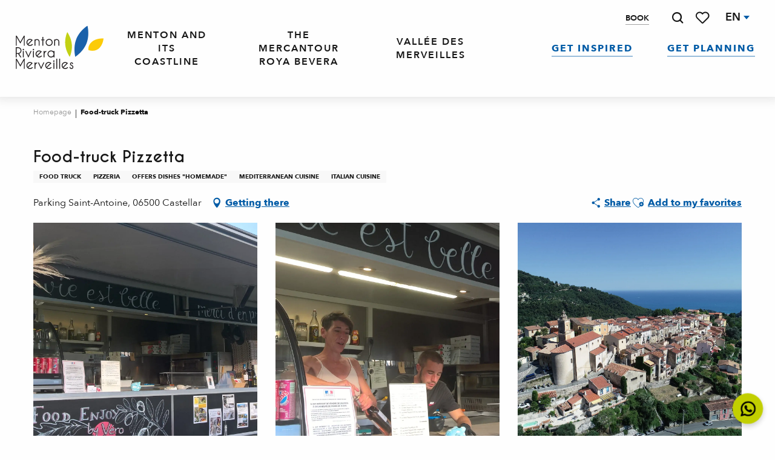

--- FILE ---
content_type: text/html; charset=UTF-8
request_url: https://www.menton-riviera-merveilles.co.uk/offers/food-truck-pizzetta-castellar-en-3232409/
body_size: 86754
content:
<!doctype html>
<html class="no-js" lang="en-GB"><head><script type="importmap">{"imports":{"jquery":"https:\/\/woody.cloudly.space\/app\/themes\/woody-theme\/src\/lib\/custom\/jquery@3.7.1.min.mjs","highcharts":"https:\/\/woody.cloudly.space\/app\/dist\/menton-riviera-merveilles\/addons\/woody-library\/static\/lib\/highcharts-12.1.2\/code\/es-modules\/masters\/highcharts.src.js","woody_library_filter":"https:\/\/woody.cloudly.space\/app\/dist\/menton-riviera-merveilles\/addons\/woody-library\/js\/filter.3dd4b7bece.js","woody_library_woody_component":"https:\/\/woody.cloudly.space\/app\/dist\/menton-riviera-merveilles\/addons\/woody-library\/js\/modules\/components\/woody-component.f868fc8be0.mjs","woody_library_woody_controller":"https:\/\/woody.cloudly.space\/app\/dist\/menton-riviera-merveilles\/addons\/woody-library\/js\/modules\/controllers\/woody-controller.2db0174bdc.mjs","woody_library_summary_map_manager":"https:\/\/woody.cloudly.space\/app\/dist\/menton-riviera-merveilles\/addons\/woody-library\/js\/modules\/managers\/summary\/summary-map-manager.84afb4d49a.mjs","woody_library_summary_accordion_manager":"https:\/\/woody.cloudly.space\/app\/dist\/menton-riviera-merveilles\/addons\/woody-library\/js\/modules\/managers\/summary\/summary-accordion-manager.9b68213f2a.mjs","woody_library_interactive_svg_component":"https:\/\/woody.cloudly.space\/app\/dist\/menton-riviera-merveilles\/addons\/woody-library\/js\/modules\/components\/interactive-svg\/interactive-svg-component.88c1dab784.mjs","woody_library_card_uniq_component":"https:\/\/woody.cloudly.space\/app\/dist\/menton-riviera-merveilles\/addons\/woody-library\/js\/modules\/components\/card\/card-uniq-component.c74c472f73.mjs","woody_library_card_toggler_component":"https:\/\/woody.cloudly.space\/app\/dist\/menton-riviera-merveilles\/addons\/woody-library\/js\/modules\/components\/card\/card-toggler-component.ba73258649.mjs","woody_library_card_slider_component":"https:\/\/woody.cloudly.space\/app\/dist\/menton-riviera-merveilles\/addons\/woody-library\/js\/modules\/components\/card\/card-slider-component.f64561b34f.mjs","woody_library_card_map_slider_component":"https:\/\/woody.cloudly.space\/app\/dist\/menton-riviera-merveilles\/addons\/woody-library\/js\/modules\/components\/card\/card-map-slider-component.mjs","woody_library_card_map_manager":"https:\/\/woody.cloudly.space\/app\/dist\/menton-riviera-merveilles\/addons\/woody-library\/js\/modules\/managers\/card\/card-map-manager.aa96fe0af2.mjs","woody_library_summary_controller":"https:\/\/woody.cloudly.space\/app\/dist\/menton-riviera-merveilles\/addons\/woody-library\/js\/modules\/controllers\/summary\/summary-controller.56dc30afe7.mjs","woody_library_focus_controller":"https:\/\/woody.cloudly.space\/app\/dist\/menton-riviera-merveilles\/addons\/woody-library\/js\/modules\/controllers\/focus\/focus-controller.779736d3ae.mjs","woody_library_focus_map_controller":"https:\/\/woody.cloudly.space\/app\/dist\/menton-riviera-merveilles\/addons\/woody-library\/js\/modules\/controllers\/focus\/focus-map-controller.fa756137c4.mjs","woody_library_focus_svg_controller":"https:\/\/woody.cloudly.space\/app\/dist\/menton-riviera-merveilles\/addons\/woody-library\/js\/modules\/controllers\/focus\/focus-svg-controller.e0e66f5917.mjs","woody_library_get_there_link_component":"https:\/\/woody.cloudly.space\/app\/dist\/menton-riviera-merveilles\/addons\/woody-library\/js\/modules\/components\/get-there\/get-there-link-component.236c7b036d.mjs","woody_library_reveal_component":"https:\/\/woody.cloudly.space\/app\/dist\/menton-riviera-merveilles\/addons\/woody-library\/js\/modules\/components\/reveal\/reveal-component.ae2427d122.mjs","woody_addon_touristicmaps_utils":"https:\/\/woody.cloudly.space\/app\/dist\/menton-riviera-merveilles\/addons\/woody-addon-touristicmaps\/js\/utils\/woody-addon-touristicmaps-utils.7b4d5b3788.mjs","woody_addon_touristicmaps_map_manager":"https:\/\/woody.cloudly.space\/app\/dist\/menton-riviera-merveilles\/addons\/woody-addon-touristicmaps\/js\/managers\/woody-addon-touristicmaps-map-manager.edda107722.mjs","woody_addon_touristicmaps_map_component":"https:\/\/woody.cloudly.space\/app\/dist\/menton-riviera-merveilles\/addons\/woody-addon-touristicmaps\/js\/components\/woody-addon-touristicmaps-map-component.3be29cb99e.mjs","woody_addon_touristicmaps_map_control":"https:\/\/woody.cloudly.space\/app\/dist\/menton-riviera-merveilles\/addons\/woody-addon-touristicmaps\/js\/controls\/woody-addon-touristicmaps-map-control.3ad63029a2.mjs","woody_addon_touristicmaps_center_france_map_control":"https:\/\/woody.cloudly.space\/app\/dist\/menton-riviera-merveilles\/addons\/woody-addon-touristicmaps\/js\/controls\/woody-addon-touristicmaps-center-france-map-control.bfd154a095.mjs","woody_addon_touristicmaps_search_city_map_control":"https:\/\/woody.cloudly.space\/app\/dist\/menton-riviera-merveilles\/addons\/woody-addon-touristicmaps\/js\/controls\/woody-addon-touristicmaps-search-city-map-control.c837cfe0f5.mjs","woody_scrollytelling_controller":"https:\/\/woody.cloudly.space\/app\/dist\/menton-riviera-merveilles\/addons\/woody-addon-scrollytelling\/js\/controllers\/woody-scrollytelling-controller.b0b3becd69.mjs","woody_scrollytelling_menu_controller":"https:\/\/woody.cloudly.space\/app\/dist\/menton-riviera-merveilles\/addons\/woody-addon-scrollytelling\/js\/controllers\/woody-scrollytelling-menu-controller.50cfce8b7a.mjs","woody_scrollytelling_group_controller":"https:\/\/woody.cloudly.space\/app\/dist\/menton-riviera-merveilles\/addons\/woody-addon-scrollytelling\/js\/controllers\/woody-scrollytelling-group-controller.893fc29d3a.mjs","woody_addon_roadbook_global":"https:\/\/woody.cloudly.space\/app\/dist\/menton-riviera-merveilles\/addons\/woody-addon-roadbook\/js\/woody-addon-roadbook-global.bac59b597b.mjs","woody_addon_roadbook_elements":"https:\/\/woody.cloudly.space\/app\/dist\/menton-riviera-merveilles\/addons\/woody-addon-roadbook\/js\/woody-addon-roadbook-elements.1ebf10e34f.mjs","woody_addon_roadbook_tools":"https:\/\/woody.cloudly.space\/app\/dist\/menton-riviera-merveilles\/addons\/woody-addon-roadbook\/js\/woody-addon-roadbook-tools.4c62973343.mjs","woody_addon_roadbook_feed":"https:\/\/woody.cloudly.space\/app\/dist\/menton-riviera-merveilles\/addons\/woody-addon-roadbook\/js\/woody-addon-roadbook-feed.75f6c0ef11.mjs","woody_addon_roadbook_front":"https:\/\/woody.cloudly.space\/app\/dist\/menton-riviera-merveilles\/addons\/woody-addon-roadbook\/js\/woody-addon-roadbook-front.e97c97cdf2.mjs","woody_addon_roadbook_django":"https:\/\/woody.cloudly.space\/app\/dist\/menton-riviera-merveilles\/addons\/woody-addon-roadbook\/js\/woody-addon-roadbook-django.d8fae5bb70.mjs","woody_roadbook_sheet_list_controller":"https:\/\/woody.cloudly.space\/app\/dist\/menton-riviera-merveilles\/addons\/woody-addon-roadbook\/js\/controllers\/woody-roadbook-sheet-list-controller.a3aea218c2.mjs","woody_roadbook_map_global_controller":"https:\/\/woody.cloudly.space\/app\/dist\/menton-riviera-merveilles\/addons\/woody-addon-roadbook\/js\/controllers\/woody-roadbook-map-global-controller.ca5ca46b9e.mjs","woody_hawwwai_itinerary_elevation_chart_component":"https:\/\/woody.cloudly.space\/app\/dist\/menton-riviera-merveilles\/addons\/woody-addon-hawwwai\/js\/components\/woody-hawwwai-itinerary-elevation-chart-component.1b7e9b6c9a.mjs","woody_hawwwai_itinerary_reveal_controller":"https:\/\/woody.cloudly.space\/app\/dist\/menton-riviera-merveilles\/addons\/woody-addon-hawwwai\/js\/controllers\/woody-hawwwai-itinerary-reveal-controller.2d8a9d49dc.mjs","woody_hawwwai_itinerary_reveal_toggler_controller":"https:\/\/woody.cloudly.space\/app\/dist\/menton-riviera-merveilles\/addons\/woody-addon-hawwwai\/js\/controllers\/woody-hawwwai-itinerary-reveal-toggler-controller.26149551a6.mjs","woody_hawwwai_itinerary_pois_controller":"https:\/\/woody.cloudly.space\/app\/dist\/menton-riviera-merveilles\/addons\/woody-addon-hawwwai\/js\/controllers\/woody-hawwwai-itinerary-pois-controller.2dce389938.mjs","woody_lib_utils":"https:\/\/www.menton-riviera-merveilles.co.uk\/app\/dist\/menton-riviera-merveilles\/addons\/woody-lib-utils\/js\/woody-lib-utils.93266841fa.mjs","woody_addon_search_engine_component":"https:\/\/www.menton-riviera-merveilles.co.uk\/app\/dist\/menton-riviera-merveilles\/addons\/woody-addon-search\/js\/components\/woody-addon-search-engine-component.b36f6a3b7b.mjs","woody_addon_search_main":"https:\/\/www.menton-riviera-merveilles.co.uk\/app\/dist\/menton-riviera-merveilles\/addons\/woody-addon-search\/js\/woody-addon-search-main.6ea2fe98ba.mjs","woody_addon_search_engine_input_component":"https:\/\/www.menton-riviera-merveilles.co.uk\/app\/dist\/menton-riviera-merveilles\/addons\/woody-addon-search\/js\/components\/woody-addon-search-engine-input-component.1e6a90e877.mjs","woody_addon_search_engine_input_dropdown_component":"https:\/\/www.menton-riviera-merveilles.co.uk\/app\/dist\/menton-riviera-merveilles\/addons\/woody-addon-search\/js\/components\/woody-addon-search-engine-input-dropdown-component.c7e89a83ab.mjs","woody_addon_search_engine_filters_component":"https:\/\/www.menton-riviera-merveilles.co.uk\/app\/dist\/menton-riviera-merveilles\/addons\/woody-addon-search\/js\/components\/woody-addon-search-engine-filters-component.cc5fa80115.mjs","woody_addon_search_engine_results_component":"https:\/\/www.menton-riviera-merveilles.co.uk\/app\/dist\/menton-riviera-merveilles\/addons\/woody-addon-search\/js\/components\/woody-addon-search-engine-results-component.7fe4b9df50.mjs","woody_addon_search_data_controller":"https:\/\/www.menton-riviera-merveilles.co.uk\/app\/dist\/menton-riviera-merveilles\/addons\/woody-addon-search\/js\/controllers\/woody-addon-search-data-controller.1a47a28949.mjs","fuse.js":"https:\/\/www.menton-riviera-merveilles.co.uk\/app\/dist\/menton-riviera-merveilles\/addons\/woody-addon-search\/static\/js\/fuse-v6.4.1\/fuse.esm.min.js","woody_addon_devtools_main":"https:\/\/www.menton-riviera-merveilles.co.uk\/app\/dist\/menton-riviera-merveilles\/addons\/woody-addon-devtools\/js\/woody-addon-devtools-main.5ef617cfdb.mjs","woody_addon_devtools_tools":"https:\/\/www.menton-riviera-merveilles.co.uk\/app\/dist\/menton-riviera-merveilles\/addons\/woody-addon-devtools\/js\/woody-addon-devtools-tools.54d58a68c5.mjs","woody_addon_devtools_color_palette":"https:\/\/www.menton-riviera-merveilles.co.uk\/app\/dist\/menton-riviera-merveilles\/addons\/woody-addon-devtools\/js\/woody-addon-devtools-color-palette.a8a41da40b.mjs","woody_addon_devtools_style_shift":"https:\/\/www.menton-riviera-merveilles.co.uk\/app\/dist\/menton-riviera-merveilles\/addons\/woody-addon-devtools\/js\/woody-addon-devtools-style-shift.c4f6081742.mjs","woody_addon_devtools_fake_touristic_sheet":"https:\/\/www.menton-riviera-merveilles.co.uk\/app\/dist\/menton-riviera-merveilles\/addons\/woody-addon-devtools\/js\/woody-addon-devtools-fake-touristic-sheet.2cb516cd17.mjs","woody_addon_circuits_component":"https:\/\/www.menton-riviera-merveilles.co.uk\/app\/dist\/menton-riviera-merveilles\/addons\/woody-addon-circuits\/js\/components\/woody-addon-circuits-component.4a6e8f9880.mjs","woody_addon_circuits_day_component":"https:\/\/www.menton-riviera-merveilles.co.uk\/app\/dist\/menton-riviera-merveilles\/addons\/woody-addon-circuits\/js\/components\/woody-addon-circuits-day-component.1b03859ec2.mjs","woody_addon_circuits_day_map_manager":"https:\/\/www.menton-riviera-merveilles.co.uk\/app\/dist\/menton-riviera-merveilles\/addons\/woody-addon-circuits\/js\/managers\/woody-addon-circuits-day-map-manager.b4b2246a61.mjs","woody_addon_campaigns_blocks":"https:\/\/www.menton-riviera-merveilles.co.uk\/app\/dist\/menton-riviera-merveilles\/addons\/woody-addon-claims\/js\/woody-addon-campaigns-blocks.cd7b0fdfb1.mjs","woody_addon_claims_blocks":"https:\/\/www.menton-riviera-merveilles.co.uk\/app\/dist\/menton-riviera-merveilles\/addons\/woody-addon-claims\/js\/woody-addon-claims-blocks.d6b0ec349c.mjs","woody_addon_favorites_tools":"https:\/\/www.menton-riviera-merveilles.co.uk\/app\/dist\/menton-riviera-merveilles\/addons\/woody-addon-favorites\/js\/woody-addon-favorites-tools.493a0ea33a.mjs","woody_addon_favorites_btn":"https:\/\/www.menton-riviera-merveilles.co.uk\/app\/dist\/menton-riviera-merveilles\/addons\/woody-addon-favorites\/js\/woody-addon-favorites-btn.371d024552.mjs","woody_addon_favorites_cart":"https:\/\/www.menton-riviera-merveilles.co.uk\/app\/dist\/menton-riviera-merveilles\/addons\/woody-addon-favorites\/js\/woody-addon-favorites-cart.76fc575ef3.mjs","woody_addon_favorites_sections":"https:\/\/www.menton-riviera-merveilles.co.uk\/app\/dist\/menton-riviera-merveilles\/addons\/woody-addon-favorites\/js\/woody-addon-favorites-sections.3c8fc8f133.mjs"}}</script><title>Food-truck Pizzetta (Castellar) | Menton, Riviera &amp; Merveilles Tourist Office</title><script>window.globals={"ancestors":{"chapter1":"Offres SIT","chapter2":"RES - Food-truck Pizzetta (Castellar) 3232409","chapter3":null},"current_lang":"en","current_locale":"en","current_locale_region":"en_GB","env":"prod","languages":["fr","en","it","de"],"post_id":24371,"post_image":"https:\/\/api.cloudly.space\/resize\/crop\/1200\/627\/60\/aHR0cHM6Ly9zdGF0aWMuYXBpZGFlLXRvdXJpc21lLmNvbS9maWxlc3RvcmUvb2JqZXRzLXRvdXJpc3RpcXVlcy9pbWFnZXMvNTAvMTE0LzEwMTg3MzE0LmpwZw==\/image.jpg","post_title":"RES - Food-truck Pizzetta (Castellar) 3232409","post_type":"touristic_sheet","post_modified":"2025-06-21 05:20:15+02:00","sheet_id":3232409,"site_key":"menton-riviera-merveilles","tags":{"places":[],"seasons":[],"themes":[],"targets":[]},"woody_options_pages":{"search_url":11499,"weather_url":0,"favorites_url":11497},"search":{"api":{"uri":"https:\/\/api.tourism-system.com\/v2\/woody\/search\/en\/v2","args":{"size":15,"threshold":0.5}}},"tmaps":{"url_api":"https:\/\/api.touristicmaps.com\/lib\/mod.mjs","url_api_lazy":"https:\/\/api.touristicmaps.com\/lib\/lazy.mjs"},"hawwwai":{"sheet_options":{"nearby_distance_max":5000}}}</script><script>(function(e){e.eskalad=e.eskalad?e.eskalad:[],e.eskalad.product="woody",e.eskalad.site_key=e.globals.site_key!==void 0?e.globals.site_key:"empty",e.eskalad.timestamp=l("eskalad_timestamp"),e.eskalad.timestamp==null&&(e.eskalad.timestamp=Math.floor(Date.now()/1e3),s("eskalad_timestamp",e.eskalad.timestamp)),e.eskalad.cid=l("eskalad_cid"),e.eskalad.cid==null&&e.eskalad.timestamp!==void 0&&(e.eskalad.cid=e.eskalad.timestamp,c()),e.eskalad.ga_consent=!0;function c(){e.eskalad.cid.toString().search("\\.")<=0&&fetch("/api/clientid").then(a=>a.json()).then(a=>{a.cid!==void 0&&(e.eskalad.cid=a.cid+"."+e.eskalad.cid,s("eskalad_cid",e.eskalad.cid))}).catch(function(a){console.error("Eskalad fetch: "+a.message)})}function l(a){if(e.localStorage!==void 0&&e.localStorage)try{let t=e.localStorage.getItem(a);return t=t==null||isNaN(t)||t==null||t==""?void 0:t,t}catch(t){console.error(["[ESKALAD]",t])}}function s(a,t){if(e.localStorage!==void 0&&e.localStorage)try{e.localStorage.removeItem(a),e.localStorage.setItem(a,t)}catch(d){console.error(["[ESKALAD]",d])}}})(window);
</script><script>document.addEventListener("DOMContentLoaded",function(){document.querySelectorAll("a[href='#consentframework'],a[href='#cmp']").forEach(function(e){e.removeAttribute("target");e.setAttribute("href","javascript:window.Sddan.cmp.displayUI();")})});</script><link rel="preconnect" href="https://cache.consentframework.com" crossorigin><link rel="preconnect" href="https://choices.consentframework.com" crossorigin><link rel="preconnect" href="https://fonts.gstatic.com" crossorigin><link rel="preconnect" href="https://fonts.googleapis.com" crossorigin><link rel="preconnect" href="https://www.googletagmanager.com" crossorigin><link rel="preconnect" href="https://woody.cloudly.space" crossorigin><link rel="preconnect" href="https://api.cloudly.space" crossorigin><script>window.dataLayer=window.dataLayer?window.dataLayer:[];window.dataLayer.push({"event":"globals","data":{"env":"prod","site_key":"menton-riviera-merveilles","page":{"id_page":24371,"name":"RES &#8211; Food-truck Pizzetta (Castellar) #3232409","page_type":"touristic_sheet","tags":{"places":[],"seasons":[],"themes":[],"targets":[]}},"lang":"en","rdbk":{"enable":false},"sheet":{"id_sheet":3232409,"id_sit":"sitra2i-MENTON-RIVIERA-MERVEILLES5860093","id_reservation":null,"name":"Food-truck Pizzetta - Castellar","type":"Restauration","bordereau":"RES","city":"Castellar"}}});</script><script>(function(w,d,s,l,i) { w[l]=w[l]||[]; w[l].push({ 'gtm.start': new Date().getTime(),event: 'gtm.js' }); var f=d.getElementsByTagName(s)[0], j=d.createElement(s),dl=l!='dataLayer'? '&l='+l:''; j.async=true; j.src='https://www.googletagmanager.com/gtm.js?id='+i+dl; f.parentNode.insertBefore(j,f); })(window,document,'script','dataLayer','GTM-KW3VBSG');</script><link rel="canonical" href="https://www.menton-riviera-merveilles.co.uk/offers/food-truck-pizzetta-castellar-en-3232409/"/><meta charset="UTF-8"/><meta http-equiv="X-UA-Compatible" content="IE=edge"/><meta name="generator" content="Raccourci Agency - WP"/><meta name="viewport" content="width=device-width,initial-scale=1"/><meta name="robots" content="max-snippet:-1, max-image-preview:large, max-video-preview:-1"/><meta property="og:type" content="website"/><meta property="og:url" content="https://www.menton-riviera-merveilles.co.uk/offers/food-truck-pizzetta-castellar-en-3232409/"/><meta name="twitter:card" content="summary"/><meta property="og:site_name" content="Menton, Riviera &amp; Merveilles Tourist Office"/><meta property="og:locale" content="en_GB"/><meta property="og:locale:alternate" content="fr_FR"/><meta property="og:locale:alternate" content="it_IT"/><meta property="og:locale:alternate" content="de_DE"/><meta name="description" property="og:description" content="Food Truck Pizzetta in Castellar, pizza specialties
Open every night at 17:30"/><meta property="og:title" content="Food-truck Pizzetta - Castellar"/><meta name="twitter:title" content="Food-truck Pizzetta - Castellar"/><meta name="twitter:description" content="Food Truck Pizzetta in Castellar, pizza specialties
Open every night at 17:30"/><meta name="format-detection" content="telephone=no"/><meta property="og:image" content="https://api.cloudly.space/resize/crop/1200/627/60/aHR0cHM6Ly9zdGF0aWMuYXBpZGFlLXRvdXJpc21lLmNvbS9maWxlc3RvcmUvb2JqZXRzLXRvdXJpc3RpcXVlcy9pbWFnZXMvNTAvMTE0LzEwMTg3MzE0LmpwZw==/image.jpg"/><meta name="twitter:image" content="https://api.cloudly.space/resize/crop/1024/512/60/aHR0cHM6Ly9zdGF0aWMuYXBpZGFlLXRvdXJpc21lLmNvbS9maWxlc3RvcmUvb2JqZXRzLXRvdXJpc3RpcXVlcy9pbWFnZXMvNTAvMTE0LzEwMTg3MzE0LmpwZw==/image.jpg"/><meta name="thumbnail" content="https://api.cloudly.space/resize/crop/1200/1200/60/aHR0cHM6Ly9zdGF0aWMuYXBpZGFlLXRvdXJpc21lLmNvbS9maWxlc3RvcmUvb2JqZXRzLXRvdXJpc3RpcXVlcy9pbWFnZXMvNTAvMTE0LzEwMTg3MzE0LmpwZw==/image.jpg"/><script type="application/ld+json" class="woody-schema-graph">{"@context":"https:\/\/schema.org","@graph":[{"@type":"WebSite","url":"https:\/\/www.menton-riviera-merveilles.co.uk","name":"Menton, Riviera &amp; Merveilles Tourist Office","description":"From the Mediterranean to the peaks of the Mercantour, up the Roya and the B\u00e9v\u00e9ra, Menton, Riviera &amp; Merveilles is a collection of wonders to discover.","potentialAction":[{"@type":"SearchAction","target":"https:\/\/www.menton-riviera-merveilles.co.uk\/search\/?query={search_term_string}","query-input":"required name=search_term_string"}]},{"@type":"WebPage","url":"https:\/\/www.menton-riviera-merveilles.co.uk\/offers\/food-truck-pizzetta-castellar-en-3232409\/","headline":"RES \u2013 Food-truck Pizzetta (Castellar) #3232409 | Menton, Riviera &amp; Merveilles Tourist Office","inLanguage":"en-GB","datePublished":"2025-06-21 03:20:15","dateModified":"2025-06-21 03:20:15","description":"Food Truck Pizzetta in Castellar, pizza specialties\r\nOpen every night at 17:30 Let yourself be seduced by the excellent pizza specialties of our food truck."},{"@type":"Restaurant","name":"Food-truck Pizzetta","description":"Food Truck Pizzetta in Castellar, pizza specialties\r\nOpen every night at 17:30 Let yourself be seduced by the excellent pizza specialties of our food truck.","url":"https:\/\/www.menton-riviera-merveilles.co.uk\/offers\/food-truck-pizzetta-castellar-en-3232409\/","geo":{"@type":"GeoCoordinates","latitude":"43.806689","longitude":"7.497994"},"address":{"@type":"PostalAddress","streetAddress":"Parking Saint-Antoine","addressLocality":"Castellar","postalCode":"06500","addressCountry":"FRANCE"},"location":{"@type":"Place","name":"Address","address":{"@type":"PostalAddress","streetAddress":"Parking Saint-Antoine","addressLocality":"Castellar","postalCode":"06500","addressCountry":"FRANCE"},"geo":{"@type":"GeoCoordinates","latitude":"43.806689","longitude":"7.497994"}},"paymentAccepted":"Check, Cash","telephone":["06 45 42 04 84"],"image":["https:\/\/static.apidae-tourisme.com\/filestore\/objets-touristiques\/images\/50\/114\/10187314.jpg","https:\/\/static.apidae-tourisme.com\/filestore\/objets-touristiques\/images\/53\/114\/10187317.jpg","https:\/\/static.apidae-tourisme.com\/filestore\/objets-touristiques\/images\/213\/151\/8755157.jpg"]}]}</script><style>img:is([sizes="auto" i], [sizes^="auto," i]) { contain-intrinsic-size: 3000px 1500px }</style><link rel="alternate" href="https://www.menton-riviera-merveilles.fr/offres/food-truck-pizzetta-castellar-fr-3232409/" hreflang="fr" /><link rel="alternate" href="https://www.menton-riviera-merveilles.co.uk/offers/food-truck-pizzetta-castellar-en-3232409/" hreflang="en" /><link rel="alternate" href="https://www.menton-riviera-merveilles.it/offerte/food-truck-pizzetta-castellar-it-3232409/" hreflang="it" /><link rel="alternate" href="https://www.menton-riviera-merveilles.de/angebote/foodtruck-pizzetta-castellar-de-3232409/" hreflang="de" /><link rel='preload' as='style' onload='this.onload=null;this.rel="stylesheet"' id='addon-search-stylesheet-css' href='https://woody.cloudly.space/app/dist/menton-riviera-merveilles/addons/woody-addon-search/css/woody-addon-search.3c0e3d2c84.css?ver=3.1.24' media='screen' /><noscript><link rel='stylesheet' id='addon-search-stylesheet-css' href='https://woody.cloudly.space/app/dist/menton-riviera-merveilles/addons/woody-addon-search/css/woody-addon-search.3c0e3d2c84.css?ver=3.1.24' media='screen' /></noscript><link rel='preload' as='style' onload='this.onload=null;this.rel="stylesheet"' id='addon-touristicmaps-stylesheet-css' href='https://woody.cloudly.space/app/dist/menton-riviera-merveilles/addons/woody-addon-touristicmaps/css/woody-addon-touristicmaps.42aea2a6d2.css?ver=2.0.17' media='all' /><noscript><link rel='stylesheet' id='addon-touristicmaps-stylesheet-css' href='https://woody.cloudly.space/app/dist/menton-riviera-merveilles/addons/woody-addon-touristicmaps/css/woody-addon-touristicmaps.42aea2a6d2.css?ver=2.0.17' media='all' /></noscript><link rel='preload' as='style' onload='this.onload=null;this.rel="stylesheet"' id='addon-scrollytelling-stylesheet-css' href='https://woody.cloudly.space/app/dist/menton-riviera-merveilles/addons/woody-addon-scrollytelling/css/woody-addon-scrollytelling.ee9d3e51fb.css?ver=1.0.31' media='all' /><noscript><link rel='stylesheet' id='addon-scrollytelling-stylesheet-css' href='https://woody.cloudly.space/app/dist/menton-riviera-merveilles/addons/woody-addon-scrollytelling/css/woody-addon-scrollytelling.ee9d3e51fb.css?ver=1.0.31' media='all' /></noscript><link rel='preload' as='style' onload='this.onload=null;this.rel="stylesheet"' id='addon-hawwwai-stylesheet-css' href='https://woody.cloudly.space/app/dist/menton-riviera-merveilles/addons/woody-addon-hawwwai/css/front/woody-addon-hawwwai.ebf78ef83d.css?ver=3.4.77' media='all' /><noscript><link rel='stylesheet' id='addon-hawwwai-stylesheet-css' href='https://woody.cloudly.space/app/dist/menton-riviera-merveilles/addons/woody-addon-hawwwai/css/front/woody-addon-hawwwai.ebf78ef83d.css?ver=3.4.77' media='all' /></noscript><link rel='preload' as='style' onload='this.onload=null;this.rel="stylesheet"' id='addon-hawwwai-stylesheet-iti-css' href='https://woody.cloudly.space/app/dist/menton-riviera-merveilles/addons/woody-addon-hawwwai/css/front/woody-addon-hawwwai-iti.551a3c1b6d.css?ver=3.4.77' media='all' /><noscript><link rel='stylesheet' id='addon-hawwwai-stylesheet-iti-css' href='https://woody.cloudly.space/app/dist/menton-riviera-merveilles/addons/woody-addon-hawwwai/css/front/woody-addon-hawwwai-iti.551a3c1b6d.css?ver=3.4.77' media='all' /></noscript><link rel='preload' as='style' onload='this.onload=null;this.rel="stylesheet"' id='addon-campaigns-stylesheet-css' href='https://woody.cloudly.space/app/dist/menton-riviera-merveilles/addons/woody-addon-claims/css/woody-addon-campaigns.1a1f82fdef.css' media='all' /><noscript><link rel='stylesheet' id='addon-campaigns-stylesheet-css' href='https://woody.cloudly.space/app/dist/menton-riviera-merveilles/addons/woody-addon-claims/css/woody-addon-campaigns.1a1f82fdef.css' media='all' /></noscript><link rel='stylesheet' id='main-stylesheet-chunk-0-css' href='https://woody.cloudly.space/app/dist/menton-riviera-merveilles/css/main_chunk_1.e28412cede.css' media='screen' /><link rel='stylesheet' id='main-stylesheet-chunk-1-css' href='https://woody.cloudly.space/app/dist/menton-riviera-merveilles/css/main_chunk_2.a733b7c790.css' media='screen' /><link rel='stylesheet' id='main-stylesheet-chunk-2-css' href='https://woody.cloudly.space/app/dist/menton-riviera-merveilles/css/main_chunk_3.be45df5764.css' media='screen' /><link rel='preload' as='style' onload='this.onload=null;this.rel="stylesheet"' id='wicon-stylesheet-css' href='https://woody.cloudly.space/app/dist/menton-riviera-merveilles/css/wicon.21b9e9a161.css' media='screen' /><noscript><link rel='stylesheet' id='wicon-stylesheet-css' href='https://woody.cloudly.space/app/dist/menton-riviera-merveilles/css/wicon.21b9e9a161.css' media='screen' /></noscript><link rel='stylesheet' id='print-stylesheet-css' href='https://woody.cloudly.space/app/dist/menton-riviera-merveilles/css/print.f6f47df82d.css' media='print' /><script defer src="https://woody.cloudly.space/app/dist/menton-riviera-merveilles/addons/woody-addon-search/js/woody-addon-search.3155b7e4dc.js?ver=3.1.24" id="addon-search-javascripts-js"></script><script defer src="https://woody.cloudly.space/app/themes/woody-theme/src/js/static/obf.min.js?ver=2.3.152" id="obf-js"></script><script defer src="https://woody.cloudly.space/app/dist/menton-riviera-merveilles/addons/woody-addon-eskalad/js/events/eskalad.c2bde38840.js?ver=6.3.3" id="woody-addon-eskalad-js"></script><script defer src="https://woody.cloudly.space/app/dist/menton-riviera-merveilles/addons/woody-addon-eskalad/js/events/eskalad-page.5d2af865c3.js?ver=6.3.3" id="woody-addon-eskalad-page-js"></script><script id="jquery-js-before">
window.siteConfig = {"site_key":"menton-riviera-merveilles","login":"public_menton-riviera-merveilles_website","password":"b37f95578c0d3236dba2ad40ad1dcde6","token":"MTg0Y2ZiMWJjNWFiOlFVMVdEdzhCYmc4R1d4VU5YeFZHQ2hBTFZCQUNHQXdIUTA1UkNnb09WQkU4UWdRQVFsRkFCZz09OlV3c0RCVjlYQkZWYlZsRUdBZ29IVlFJQVVGQUNVVlZTVUZ3RkJ3VUdWRlE9","mapProviderKeys":{"otmKey":"16ac9246ab905f63c8c8985fa1f98469a37824b3cdf603e3c3b0e2740ab0da3e","gmKey":"AIzaSyB8Fozhi1FKU8oWYJROw8_FgOCbn3wdrhs"},"api_url":"https:\/\/api.tourism-system.com","api_render_url":"https:\/\/api.tourism-system.com","current_lang":"en","current_season":null,"languages":["fr","en","it","de"],"pll_options":{"browser":0,"rewrite":1,"hide_default":0,"force_lang":3,"redirect_lang":0,"media_support":1,"uninstall":0,"sync":["taxonomies"],"post_types":["touristic_sheet","short_link","woody_topic","tourtrip_step","woody_rdbk_leaflets","woody_rdbk_feeds","testimony","profile"],"taxonomies":["themes","places","seasons","targets","expression_category","profile_category","leaflet_category","visitor_category","accommodation_category","mobility_category","channel_category","trip_duration"],"domains":{"fr":"https:\/\/www.menton-riviera-merveilles.fr","en":"https:\/\/www.menton-riviera-merveilles.co.uk","it":"https:\/\/www.menton-riviera-merveilles.it","de":"https:\/\/www.menton-riviera-merveilles.de"},"version":"3.5.4","first_activation":1613463784,"media":{"duplicate":0},"default_lang":"fr","previous_version":"3.5.3"}};
window.useLeafletLibrary=1;window.DrupalAngularConfig=window.DrupalAngularConfig || {};window.DrupalAngularConfig.mapProviderKeys={"otmKey":"16ac9246ab905f63c8c8985fa1f98469a37824b3cdf603e3c3b0e2740ab0da3e","gmKey":"AIzaSyB8Fozhi1FKU8oWYJROw8_FgOCbn3wdrhs"};
</script><script type="module" src="https://woody.cloudly.space/app/themes/woody-theme/src/lib/custom/jquery@3.7.1.min.mjs" id="jquery-js"></script><script defer src="https://woody.cloudly.space/app/themes/woody-theme/src/lib/custom/moment-with-locales@2.22.2.min.js" id="jsdelivr_moment-js"></script><script id="woody-addon-hawwwai-sheet-js-extra">
var __hw = {"SECTIONS.TOURISM.SHEET.PERIODS.TODAY":"Today","SECTIONS.TOURISM.SHEET.PERIODS.HAPPENING":"Happening","SECTIONS.TOURISM.SHEET.PERIODS.ENDED":"Over","SECTIONS.TOURISM.SHEET.PERIODS.ENDED_FOR_TODAY":"Over for today","SECTIONS.TOURISM.SHEET.PERIODS.FROM_TODAY":"From today ","SECTIONS.TOURISM.SHEET.PERIODS.FROM":"From","SECTIONS.TOURISM.SHEET.PERIODS.UNTIL_TODAY":"until today","SECTIONS.TOURISM.SHEET.PERIODS.TO":"to","SECTIONS.TOURISM.SHEET.PERIODS.UNTIL":"until","SECTIONS.TOURISM.SHEET.PERIODS.UNTIL_LONG":"until","SECTIONS.TOURISM.SHEET.PERIODS.ON":"On","SECTIONS.TOURISM.SHEET.PERIODS.OPENED":"Open","SECTIONS.TOURISM.SHEET.PERIODS.CLOSED":"Closed","SECTIONS.TOURISM.SHEET.PERIODS.CLOSEDFORTODAY":"Closed for today","SECTIONS.TOURISM.SHEET.PERIODS.UNDEFINED":"Unresolved hours","SECTIONS.TOURISM.SHEET.PERIODS.NOW":"Now","GLOBAL.TIMES.TO":"To"};
</script><script type="module" src="https://woody.cloudly.space/app/dist/menton-riviera-merveilles/addons/woody-addon-hawwwai/js/woody-addon-hawwwai-sheet.f7ad0ea1ed.mjs?ver=3.4.77" id="woody-addon-hawwwai-sheet-js"></script><script defer src="https://woody.cloudly.space/app/themes/woody-theme/src/lib/npm/swiper/dist/js/swiper.min.js?ver=4.5.1" id="jsdelivr_swiper-js"></script><script type="module" src="https://woody.cloudly.space/app/dist/menton-riviera-merveilles/addons/woody-addon-claims/js/woody-addon-claims.094619d2c3.mjs" id="addon-claims-javascripts-js"></script><script type="module" src="https://woody.cloudly.space/app/dist/menton-riviera-merveilles/addons/woody-addon-favorites/js/woody-addon-favorites.c46dfed72b.mjs" id="addon-favorites-javascripts-js"></script><script defer src="https://woody.cloudly.space/app/themes/woody-theme/src/lib/npm/flatpickr/dist/flatpickr.min.js?ver=4.5.7" id="jsdelivr_flatpickr-js"></script><script defer src="https://woody.cloudly.space/app/themes/woody-theme/src/lib/npm/flatpickr/dist/l10n/default.js?ver=4.5.7" id="jsdelivr_flatpickr_l10n-js"></script><script defer src="https://woody.cloudly.space/app/themes/woody-theme/src/lib/custom/nouislider@10.1.0.min.js" id="jsdelivr_nouislider-js"></script><script defer src="https://woody.cloudly.space/app/themes/woody-theme/src/lib/custom/lazysizes@4.1.2.min.js" id="jsdelivr_lazysizes-js"></script><script defer src="https://woody.cloudly.space/app/themes/woody-theme/src/lib/custom/moment-timezone-with-data.min.js" id="jsdelivr_moment_tz-js"></script><script defer src="https://woody.cloudly.space/app/themes/woody-theme/src/lib/custom/js.cookie@2.2.1.min.js" id="jsdelivr_jscookie-js"></script><script defer src="https://woody.cloudly.space/app/themes/woody-theme/src/lib/custom/rellax@1.10.1.min.js" id="jsdelivr_rellax-js"></script><script defer src="https://woody.cloudly.space/app/themes/woody-theme/src/lib/custom/iframeResizer@4.3.7.min.js?ver=4.3.7" id="jsdelivr_iframeresizer-js"></script><script defer src="https://woody.cloudly.space/app/themes/woody-theme/src/lib/npm/plyr/dist/plyr.min.js?ver=3.6.8" id="jsdelivr_plyr-js"></script><script defer src="https://woody.cloudly.space/wp/wp-includes/js/dist/hooks.min.js?ver=4d63a3d491d11ffd8ac6" id="wp-hooks-js"></script><script defer src="https://woody.cloudly.space/wp/wp-includes/js/dist/i18n.min.js?ver=5e580eb46a90c2b997e6" id="wp-i18n-js"></script><script defer src="https://woody.cloudly.space/app/themes/woody-theme/src/js/static/i18n-ltr.min.js?ver=2.3.152" id="wp-i18n-ltr-js"></script><script id="main-modules-js-extra">
var WoodyMainJsModules = {"jquery":{"path":"https:\/\/www.menton-riviera-merveilles.co.uk\/app\/themes\/woody-theme\/src\/lib\/custom\/jquery@3.7.1.min.mjs"},"highcharts":{"path":"https:\/\/www.menton-riviera-merveilles.co.uk\/app\/dist\/menton-riviera-merveilles\/addons\/woody-library\/static\/lib\/highcharts-12.1.2\/code\/es-modules\/masters\/highcharts.src.js"},"woody_library_filter":{"path":"https:\/\/www.menton-riviera-merveilles.co.uk\/app\/dist\/menton-riviera-merveilles\/addons\/woody-library\/js\/filter.3dd4b7bece.js"},"woody_library_woody_component":{"path":"https:\/\/www.menton-riviera-merveilles.co.uk\/app\/dist\/menton-riviera-merveilles\/addons\/woody-library\/js\/modules\/components\/woody-component.f868fc8be0.mjs"},"woody_library_woody_controller":{"path":"https:\/\/www.menton-riviera-merveilles.co.uk\/app\/dist\/menton-riviera-merveilles\/addons\/woody-library\/js\/modules\/controllers\/woody-controller.2db0174bdc.mjs"},"woody_library_summary_map_manager":{"path":"https:\/\/www.menton-riviera-merveilles.co.uk\/app\/dist\/menton-riviera-merveilles\/addons\/woody-library\/js\/modules\/managers\/summary\/summary-map-manager.84afb4d49a.mjs"},"woody_library_summary_accordion_manager":{"path":"https:\/\/www.menton-riviera-merveilles.co.uk\/app\/dist\/menton-riviera-merveilles\/addons\/woody-library\/js\/modules\/managers\/summary\/summary-accordion-manager.9b68213f2a.mjs"},"woody_library_interactive_svg_component":{"path":"https:\/\/www.menton-riviera-merveilles.co.uk\/app\/dist\/menton-riviera-merveilles\/addons\/woody-library\/js\/modules\/components\/interactive-svg\/interactive-svg-component.88c1dab784.mjs","component":"woody-interactive-svg"},"woody_library_card_uniq_component":{"path":"https:\/\/www.menton-riviera-merveilles.co.uk\/app\/dist\/menton-riviera-merveilles\/addons\/woody-library\/js\/modules\/components\/card\/card-uniq-component.c74c472f73.mjs","component":"woody-card-uniq"},"woody_library_card_toggler_component":{"path":"https:\/\/www.menton-riviera-merveilles.co.uk\/app\/dist\/menton-riviera-merveilles\/addons\/woody-library\/js\/modules\/components\/card\/card-toggler-component.ba73258649.mjs","component":"woody-card-toggler"},"woody_library_card_slider_component":{"path":"https:\/\/www.menton-riviera-merveilles.co.uk\/app\/dist\/menton-riviera-merveilles\/addons\/woody-library\/js\/modules\/components\/card\/card-slider-component.f64561b34f.mjs","component":"woody-card-slider"},"woody_library_card_map_slider_component":{"path":"https:\/\/www.menton-riviera-merveilles.co.uk\/app\/dist\/menton-riviera-merveilles\/addons\/woody-library\/js\/modules\/components\/card\/card-map-slider-component.mjs","component":"woody-card-map-slider"},"woody_library_card_map_manager":{"path":"https:\/\/www.menton-riviera-merveilles.co.uk\/app\/dist\/menton-riviera-merveilles\/addons\/woody-library\/js\/modules\/managers\/card\/card-map-manager.aa96fe0af2.mjs"},"woody_library_summary_controller":{"path":"https:\/\/www.menton-riviera-merveilles.co.uk\/app\/dist\/menton-riviera-merveilles\/addons\/woody-library\/js\/modules\/controllers\/summary\/summary-controller.56dc30afe7.mjs","controller":"woody_library_summary_controller"},"woody_library_focus_controller":{"path":"https:\/\/www.menton-riviera-merveilles.co.uk\/app\/dist\/menton-riviera-merveilles\/addons\/woody-library\/js\/modules\/controllers\/focus\/focus-controller.779736d3ae.mjs","controller":"woody_library_focus_controller"},"woody_library_focus_map_controller":{"path":"https:\/\/www.menton-riviera-merveilles.co.uk\/app\/dist\/menton-riviera-merveilles\/addons\/woody-library\/js\/modules\/controllers\/focus\/focus-map-controller.fa756137c4.mjs","controller":"woody_library_focus_map_controller"},"woody_library_focus_svg_controller":{"path":"https:\/\/www.menton-riviera-merveilles.co.uk\/app\/dist\/menton-riviera-merveilles\/addons\/woody-library\/js\/modules\/controllers\/focus\/focus-svg-controller.e0e66f5917.mjs","controller":"woody_library_focus_svg_controller"},"woody_library_get_there_link_component":{"path":"https:\/\/www.menton-riviera-merveilles.co.uk\/app\/dist\/menton-riviera-merveilles\/addons\/woody-library\/js\/modules\/components\/get-there\/get-there-link-component.236c7b036d.mjs","component":"woody-get-there-link"},"woody_library_reveal_component":{"path":"https:\/\/www.menton-riviera-merveilles.co.uk\/app\/dist\/menton-riviera-merveilles\/addons\/woody-library\/js\/modules\/components\/reveal\/reveal-component.ae2427d122.mjs","component":"woody-reveal"},"woody_addon_touristicmaps_utils":{"path":"https:\/\/www.menton-riviera-merveilles.co.uk\/app\/dist\/menton-riviera-merveilles\/addons\/woody-addon-touristicmaps\/js\/utils\/woody-addon-touristicmaps-utils.7b4d5b3788.mjs"},"woody_addon_touristicmaps_map_manager":{"path":"https:\/\/www.menton-riviera-merveilles.co.uk\/app\/dist\/menton-riviera-merveilles\/addons\/woody-addon-touristicmaps\/js\/managers\/woody-addon-touristicmaps-map-manager.edda107722.mjs"},"woody_addon_touristicmaps_map_component":{"path":"https:\/\/www.menton-riviera-merveilles.co.uk\/app\/dist\/menton-riviera-merveilles\/addons\/woody-addon-touristicmaps\/js\/components\/woody-addon-touristicmaps-map-component.3be29cb99e.mjs","component":"woody-map"},"woody_addon_touristicmaps_map_control":{"path":"https:\/\/www.menton-riviera-merveilles.co.uk\/app\/dist\/menton-riviera-merveilles\/addons\/woody-addon-touristicmaps\/js\/controls\/woody-addon-touristicmaps-map-control.3ad63029a2.mjs"},"woody_addon_touristicmaps_center_france_map_control":{"path":"https:\/\/www.menton-riviera-merveilles.co.uk\/app\/dist\/menton-riviera-merveilles\/addons\/woody-addon-touristicmaps\/js\/controls\/woody-addon-touristicmaps-center-france-map-control.bfd154a095.mjs"},"woody_addon_touristicmaps_search_city_map_control":{"path":"https:\/\/www.menton-riviera-merveilles.co.uk\/app\/dist\/menton-riviera-merveilles\/addons\/woody-addon-touristicmaps\/js\/controls\/woody-addon-touristicmaps-search-city-map-control.c837cfe0f5.mjs"},"woody_scrollytelling_controller":{"path":"https:\/\/www.menton-riviera-merveilles.co.uk\/app\/dist\/menton-riviera-merveilles\/addons\/woody-addon-scrollytelling\/js\/controllers\/woody-scrollytelling-controller.b0b3becd69.mjs","controller":"woody_scrollytelling_controller"},"woody_scrollytelling_menu_controller":{"path":"https:\/\/www.menton-riviera-merveilles.co.uk\/app\/dist\/menton-riviera-merveilles\/addons\/woody-addon-scrollytelling\/js\/controllers\/woody-scrollytelling-menu-controller.50cfce8b7a.mjs","controller":"woody_scrollytelling_menu_controller"},"woody_scrollytelling_group_controller":{"path":"https:\/\/www.menton-riviera-merveilles.co.uk\/app\/dist\/menton-riviera-merveilles\/addons\/woody-addon-scrollytelling\/js\/controllers\/woody-scrollytelling-group-controller.893fc29d3a.mjs","controller":"woody_scrollytelling_group_controller"},"woody_addon_roadbook_global":{"path":"https:\/\/www.menton-riviera-merveilles.co.uk\/app\/dist\/menton-riviera-merveilles\/addons\/woody-addon-roadbook\/js\/woody-addon-roadbook-global.bac59b597b.mjs"},"woody_addon_roadbook_elements":{"path":"https:\/\/www.menton-riviera-merveilles.co.uk\/app\/dist\/menton-riviera-merveilles\/addons\/woody-addon-roadbook\/js\/woody-addon-roadbook-elements.1ebf10e34f.mjs"},"woody_addon_roadbook_tools":{"path":"https:\/\/www.menton-riviera-merveilles.co.uk\/app\/dist\/menton-riviera-merveilles\/addons\/woody-addon-roadbook\/js\/woody-addon-roadbook-tools.4c62973343.mjs"},"woody_addon_roadbook_feed":{"path":"https:\/\/www.menton-riviera-merveilles.co.uk\/app\/dist\/menton-riviera-merveilles\/addons\/woody-addon-roadbook\/js\/woody-addon-roadbook-feed.75f6c0ef11.mjs"},"woody_addon_roadbook_front":{"path":"https:\/\/www.menton-riviera-merveilles.co.uk\/app\/dist\/menton-riviera-merveilles\/addons\/woody-addon-roadbook\/js\/woody-addon-roadbook-front.e97c97cdf2.mjs"},"woody_addon_roadbook_django":{"path":"https:\/\/www.menton-riviera-merveilles.co.uk\/app\/dist\/menton-riviera-merveilles\/addons\/woody-addon-roadbook\/js\/woody-addon-roadbook-django.d8fae5bb70.mjs"},"woody_roadbook_sheet_list_controller":{"path":"https:\/\/www.menton-riviera-merveilles.co.uk\/app\/dist\/menton-riviera-merveilles\/addons\/woody-addon-roadbook\/js\/controllers\/woody-roadbook-sheet-list-controller.a3aea218c2.mjs","controller":"woody_roadbook_sheet_list_controller"},"woody_roadbook_map_global_controller":{"path":"https:\/\/www.menton-riviera-merveilles.co.uk\/app\/dist\/menton-riviera-merveilles\/addons\/woody-addon-roadbook\/js\/controllers\/woody-roadbook-map-global-controller.ca5ca46b9e.mjs","controller":"woody_roadbook_map_global_controller"},"woody_hawwwai_itinerary_elevation_chart_component":{"path":"https:\/\/www.menton-riviera-merveilles.co.uk\/app\/dist\/menton-riviera-merveilles\/addons\/woody-addon-hawwwai\/js\/components\/woody-hawwwai-itinerary-elevation-chart-component.1b7e9b6c9a.mjs","component":"woody-hawwwai-itinerary-elevation-chart"},"woody_hawwwai_itinerary_reveal_controller":{"path":"https:\/\/www.menton-riviera-merveilles.co.uk\/app\/dist\/menton-riviera-merveilles\/addons\/woody-addon-hawwwai\/js\/controllers\/woody-hawwwai-itinerary-reveal-controller.2d8a9d49dc.mjs","controller":"woody_hawwwai_itinerary_reveal_controller"},"woody_hawwwai_itinerary_reveal_toggler_controller":{"path":"https:\/\/www.menton-riviera-merveilles.co.uk\/app\/dist\/menton-riviera-merveilles\/addons\/woody-addon-hawwwai\/js\/controllers\/woody-hawwwai-itinerary-reveal-toggler-controller.26149551a6.mjs","controller":"woody_hawwwai_itinerary_reveal_toggler_controller"},"woody_hawwwai_itinerary_pois_controller":{"path":"https:\/\/www.menton-riviera-merveilles.co.uk\/app\/dist\/menton-riviera-merveilles\/addons\/woody-addon-hawwwai\/js\/controllers\/woody-hawwwai-itinerary-pois-controller.2dce389938.mjs","controller":"woody_hawwwai_itinerary_pois_controller"}};
</script><script type="module" src="https://woody.cloudly.space/app/dist/menton-riviera-merveilles/addons/woody-library/js/modules/main.9a249a7be1.mjs" id="main-modules-js"></script><script type="module" src="https://woody.cloudly.space/app/dist/menton-riviera-merveilles/js/main.8b59bb72b7.mjs" id="main-javascripts-js"></script><link rel="https://api.w.org/" href="https://www.menton-riviera-merveilles.co.uk/wp-json/" /><link rel="icon" type="image/x-icon" href="https://woody.cloudly.space/app/dist/menton-riviera-merveilles/favicon/favicon/favicon.31e83d32b6.ico"><link rel="icon" type="image/png" sizes="16x16" href="https://woody.cloudly.space/app/dist/menton-riviera-merveilles/favicon/favicon/favicon-16x16.bc73b5d02f.png"><link rel="icon" type="image/png" sizes="32x32" href="https://woody.cloudly.space/app/dist/menton-riviera-merveilles/favicon/favicon/favicon-32x32.0fe9d848ee.png"><link rel="icon" type="image/png" sizes="48x48" href="https://woody.cloudly.space/app/dist/menton-riviera-merveilles/favicon/favicon/favicon-48x48.9cccf4faee.png"><link rel="apple-touch-icon" sizes="57x57" href="https://woody.cloudly.space/app/dist/menton-riviera-merveilles/favicon/favicon/apple-touch-icon-57x57.7730005d0f.png"><link rel="apple-touch-icon" sizes="60x60" href="https://woody.cloudly.space/app/dist/menton-riviera-merveilles/favicon/favicon/apple-touch-icon-60x60.56c382f566.png"><link rel="apple-touch-icon" sizes="72x72" href="https://woody.cloudly.space/app/dist/menton-riviera-merveilles/favicon/favicon/apple-touch-icon-72x72.7b1d97c8f7.png"><link rel="apple-touch-icon" sizes="76x76" href="https://woody.cloudly.space/app/dist/menton-riviera-merveilles/favicon/favicon/apple-touch-icon-76x76.f26d8b8e07.png"><link rel="apple-touch-icon" sizes="114x114" href="https://woody.cloudly.space/app/dist/menton-riviera-merveilles/favicon/favicon/apple-touch-icon-114x114.9a9f49c59c.png"><link rel="apple-touch-icon" sizes="120x120" href="https://woody.cloudly.space/app/dist/menton-riviera-merveilles/favicon/favicon/apple-touch-icon-120x120.0a108c61aa.png"><link rel="apple-touch-icon" sizes="144x144" href="https://woody.cloudly.space/app/dist/menton-riviera-merveilles/favicon/favicon/apple-touch-icon-144x144.bce2b3b2b6.png"><link rel="apple-touch-icon" sizes="152x152" href="https://woody.cloudly.space/app/dist/menton-riviera-merveilles/favicon/favicon/apple-touch-icon-152x152.01ad9ca650.png"><link rel="apple-touch-icon" sizes="167x167" href="https://woody.cloudly.space/app/dist/menton-riviera-merveilles/favicon/favicon/apple-touch-icon-167x167.079099f432.png"><link rel="apple-touch-icon" sizes="180x180" href="https://woody.cloudly.space/app/dist/menton-riviera-merveilles/favicon/favicon/apple-touch-icon-180x180.ad8b815fd3.png"><link rel="apple-touch-icon" sizes="1024x1024" href="https://woody.cloudly.space/app/dist/menton-riviera-merveilles/favicon/favicon/apple-touch-icon-1024x1024.3aebe52588.png"></head><body class="wp-singular touristic_sheet-template-default single single-touristic_sheet postid-24371 wp-theme-woody-theme wp-child-theme-menton-riviera-merveilles prod apirender apirender-wordpress woody-hawwwai-sheet sheet-v2 sheet-res">
            <noscript><iframe src="https://www.googletagmanager.com/ns.html?id=GTM-KW3VBSG" height="0" width="0" style="display:none;visibility:hidden"></iframe></noscript>
        
            
    
    <div class="main-wrapper flex-container flex-dir-column">
                                <div class="woody-component-headnavs">
    
    <a href="#" class="screen-reader-text skip-link woody-component-button primary normal" aria-label="Aller directement au contenu principal de la page">
     <span class="button-label"> Aller au contenu principal</span>
    </a>

    
                        <ul class="tools list-unstyled flex-container align-middle">
                                                                                        <li >
                                                                    <a class="no-ext shop-link eskalad" href="https://www.menton-riviera-merveilles.co.uk/booking/" target="_self" title="Book" data-event='header_booking_link_click' data-name='Réserver'>
                                                                                                                            <span>Book</span>
                                                                            </a>
                                                            </li>
                                                                                                                                <li class="favorites-tool"><div class="woody-component-favorites-block tpl_01">
            <a class="woody-favorites-cart" href="https://www.menton-riviera-merveilles.co.uk/my-favorites/" data-favtarget="https://www.menton-riviera-merveilles.co.uk/my-favorites/" title="Favoris" data-label="Favoris">
                                    <div>
                <i class="wicon wicon-060-favoris" aria-hidden="true"></i>
                <span class="show-for-sr">Voir les favoris</span>
                <span class="counter is-empty"></span>
            </div>
                </a>
    </div>
</li>
                                                    <li class="search-tool"><div class="search-toggler-wrapper woody-component-esSearch-block">
    <span role="button" aria-label="Search" class="esSearch-button results-toggler" data-label="Search" title="Search" tabindex="0">
        <span class="wicon wicon-053-loupe-par-defaut search-icon"></span>
        <span class="button-label" data-label="Search"></span>
    </span>
</div>
</li>
                                                    <li class="lang_switcher-tool"><div class="woody-lang_switcher woody-lang_switcher-reveal tpl_01" data-label="Language" role="button" aria-label="Choix de la langue"><div class="lang_switcher-button" data-label="Language"  tabindex="0"><div class="en" data-lang="en">en</div></div></div></li>
                                            </ul>
            
    

            <header role="banner" class="woody-component-header tpl_01 site-header" data-click-open="true" data-disable-hover="true" data-dropdown-menu="data-dropdown-menu" data-sticky-container="data-sticky-container">
    <div class="main-menu-wrapper">
        <nav class="top-bar title-bar" id="main-menu" role="navigation">
            <ul class="menu dropdown horizontal align-center align-middle fullwidth-dropdowns">
                                    <li class="is-brand-logo isAbs">
                                                        <a class="menuLogo" href="https://www.menton-riviera-merveilles.co.uk/" target="_self" data-post-id="11460">
                                                                                                    <span class="no-visible-text menu-logo-site-name isAbs">Menton, Riviera &amp; Merveilles Tourist Office</span>
                                    <span class="brand-logo"><svg xmlns:dc="http://purl.org/dc/elements/1.1/" xmlns:cc="http://creativecommons.org/ns#" xmlns:rdf="http://www.w3.org/1999/02/22-rdf-syntax-ns#" xmlns:svg="http://www.w3.org/2000/svg" xmlns="http://www.w3.org/2000/svg" xmlns:sodipodi="http://sodipodi.sourceforge.net/DTD/sodipodi-0.dtd" xmlns:inkscape="http://www.inkscape.org/namespaces/inkscape" version="1.1" id="svg2" xml:space="preserve" width="542.66669" height="269" viewBox="0 0 542.66669 269" sodipodi:docname="B.bloc-marque-MRM.eps">
    <metadata id="metadata8">
        <rdf:RDF>
            <cc:Work rdf:about="">
                <dc:format>image/svg+xml</dc:format>
                <dc:type rdf:resource="http://purl.org/dc/dcmitype/StillImage" />
            </cc:Work>
        </rdf:RDF>
    </metadata>
    <defs id="defs6" />
    <sodipodi:namedview pagecolor="#ffffff" bordercolor="#666666" borderopacity="1" objecttolerance="10" gridtolerance="10" guidetolerance="10" inkscape:pageopacity="0" inkscape:pageshadow="2" inkscape:window-width="640" inkscape:window-height="480" id="namedview4" />
    <g id="g10" inkscape:groupmode="layer" inkscape:label="ink_ext_XXXXXX" transform="matrix(1.3333333,0,0,-1.3333333,0,269)">
        <g id="g12" transform="scale(0.1)">
            <path d="m 2805.63,1390.69 c -155.55,-398.999 -42.88,-818.01 -42.88,-818.01 0,0 364.8,227.84 520.35,626.78 155.56,398.98 42.87,818.01 42.87,818.01 0,0 -364.8,-227.78 -520.34,-626.78" fill="#1a61aa" style="fill-opacity:1;fill-rule:nonzero;stroke:none" id="path14" />
            <path d="m 2599.26,1156.02 c 31.45,-316.59 -95.45,-583.321 -95.45,-583.321 0,0 -177.88,246.571 -209.32,563.161 -31.45,316.58 95.45,583.31 95.45,583.31 0,0 177.86,-246.57 209.32,-563.15" fill="#c2d114" style="fill-opacity:1;fill-rule:nonzero;stroke:none" id="path16" />
            <path d="m 3840.03,950.699 c -210.62,-171.871 -471.14,-62.258 -471.14,-62.258 0,0 -42.3,216.569 168.33,388.439 210.61,171.85 532.74,148.11 532.74,148.11 0,0 -19.31,-302.42 -229.93,-474.291" fill="#fccb08" style="fill-opacity:1;fill-rule:nonzero;stroke:none" id="path18" />
            <path class="text" d="m 2618.16,135.43 c 9.88,-9.871 14.78,-21.809 14.78,-35.7894 0,-14.1914 -4.97,-26.1914 -14.94,-35.9609 -9.97,-9.7383 -21.86,-14.6016 -35.63,-14.6016 -14.01,0 -25.91,4.8633 -35.85,14.6016 -9.85,9.7695 -14.77,25.082 -14.77,45.8323 l -38.87,-10.18 c 0,-24.6523 8.69,-45.7734 26.09,-63.2226 17.37,-17.4805 38.49,-26.23831 63.4,-26.23831 24.65,0 45.71,8.75781 63.1,26.23831 17.35,17.4492 26.03,38.6797 26.03,63.5312 0,24.4684 -8.64,45.5584 -25.92,63.2574 -10.67,10.743 -28.38,22.723 -53.06,36.114 -14.77,9.277 -24.39,16.16 -28.71,20.699 -6.77,6.769 -10.12,14.879 -10.12,24.367 0,9.66 3.35,17.82 10.12,24.481 6.84,6.73 14.94,10.043 24.37,10.043 9.72,0 17.46,-2.942 23.32,-8.911 5.87,-5.98 10.01,-18.363 12.48,-37.031 l 34.57,13.879 v 5.871 c 0,17.07 -6.46,32.149 -19.43,45.34 -13.6,13.602 -30.55,20.371 -50.94,20.371 -20.16,0 -37.43,-7.262 -51.78,-21.762 -14.4,-14.519 -21.6,-31.949 -21.6,-52.281 0,-20.367 7.2,-37.648 21.6,-51.84 8.81,-8.867 24.26,-19.258 46.25,-31.199 17.92,-11.527 29.75,-20.051 35.51,-25.609 m -428.9,-30.828 c -12.95,16.859 -19.46,39.148 -19.46,66.937 0,33.781 11.94,62.512 35.79,86.25 23.89,23.742 52.59,35.641 86.08,35.641 27.81,0 50.1,-6.45 66.95,-19.418 z m 203.33,148.117 23.74,23.742 c -4.53,4.961 -7.56,8.32 -9.22,10.18 -4.76,4.757 -9.49,9.078 -14.18,12.968 -29.03,23.032 -62.79,34.551 -101.26,34.551 -44.84,0 -83.15,-15.879 -114.94,-47.66 -31.78,-31.789 -47.63,-70.102 -47.63,-114.961 0,-45.008 15.85,-83.4687 47.63,-115.2577 31.79,-31.7422 70.1,-47.62114 114.94,-47.62114 45.07,0 83.55,15.94144 115.44,47.76954 6.35,6.4101 13.87,15.6289 22.51,27.7891 l -39.8,14.1796 c -4.76,-5.7382 -8.63,-10.1796 -11.73,-13.2578 -23.85,-23.6289 -52.64,-35.4804 -86.42,-35.4804 -31.24,0 -56.54,8.7382 -75.9,26.2382 z M 2015.8,16.6406 h 39.21 V 484.422 h -39.21 z m -131.74,0 h 39.2 V 484.422 h -39.2 z M 1766.82,407.879 c -8.85,0 -16.43,-3.09 -22.82,-9.379 -6.4,-6.289 -9.56,-13.879 -9.56,-22.68 0,-9.05 3.16,-16.742 9.56,-22.992 6.39,-6.269 13.97,-9.418 22.82,-9.418 8.86,0 16.49,3.149 22.84,9.418 6.39,6.25 9.59,13.942 9.59,22.992 0,8.801 -3.2,16.391 -9.59,22.68 -6.35,6.289 -13.98,9.379 -22.84,9.379 M 1747.1,16.6406 h 39.2 V 308.828 h -39.2 z m -319.35,87.9614 c -12.95,16.859 -19.47,39.148 -19.47,66.937 0,33.781 11.95,62.512 35.79,86.25 23.85,23.742 52.54,35.641 86.08,35.641 27.81,0 50.1,-6.45 66.96,-19.418 z m 203.32,148.117 23.75,23.742 c -4.53,4.961 -7.63,8.32 -9.23,10.18 -4.75,4.757 -9.49,9.078 -14.18,12.968 -29.03,23.032 -62.78,34.551 -101.26,34.551 -44.84,0 -83.14,-15.879 -114.93,-47.66 -31.79,-31.789 -47.63,-70.102 -47.63,-114.961 0,-45.008 15.84,-83.4687 47.63,-115.2577 31.79,-31.7422 70.09,-47.62114 114.93,-47.62114 45.08,0 83.53,15.94144 115.44,47.76954 6.35,6.4101 13.85,15.6289 22.51,27.7891 l -39.79,14.1796 c -4.76,-5.7382 -8.64,-10.1796 -11.74,-13.2578 -23.89,-23.6289 -52.64,-35.4804 -86.42,-35.4804 -31.24,0 -56.53,8.7382 -75.9,26.2382 z m -557.27,56.109 h -44.7 L 1176.58,0 l 147.8,308.828 h -44.76 L 1176.58,86.0898 Z M 871.379,16.6406 h 39.207 V 167.219 c 0.836,31.89 12.738,59.16 35.785,81.769 15.848,16.043 33.113,24.492 51.848,25.332 v 41.621 c -30.031,-1.453 -59.262,-15.742 -87.633,-42.902 v 35.789 H 871.379 Z M 556.992,104.602 c -12.969,16.859 -19.469,39.148 -19.469,66.937 0,33.781 11.95,62.512 35.793,86.25 23.891,23.742 52.598,35.641 86.082,35.641 27.786,0 50.086,-6.45 66.997,-19.418 z m 203.324,148.117 23.743,23.742 c -4.528,4.961 -7.582,8.32 -9.219,10.18 -4.754,4.757 -9.512,9.078 -14.207,12.968 -29,23.032 -62.781,34.551 -101.235,34.551 -44.839,0 -83.148,-15.879 -114.933,-47.66 -31.75,-31.789 -47.633,-70.102 -47.633,-114.961 0,-45.008 15.883,-83.4687 47.633,-115.2577 31.785,-31.7422 70.094,-47.62114 114.933,-47.62114 45.075,0 83.528,15.94144 115.442,47.76954 6.328,6.4101 13.851,15.6289 22.504,27.7891 L 757.551,98.3984 C 752.793,92.6602 748.898,88.2188 745.816,85.1406 721.969,61.5117 693.16,49.6602 659.398,49.6602 c -31.242,0 -56.535,8.7382 -75.894,26.2382 z M 0.0390625,484.441 6.22266,473.91 V 16.6406 H 45.1133 V 406.059 L 211.68,118.48 377.727,406.059 V 16.6406 h 39.144 V 473.91 l 5.863,10.531 H 378 L 211.68,195.93 44.7773,484.441 H 0.0390625" fill="#231f20" style="fill-opacity:1;fill-rule:nonzero;stroke:none" id="path20" />
            <path class="text" d="m 1723.65,619.871 c -23.88,-23.691 -52.7,-35.48 -86.41,-35.48 -33.76,0 -62.55,11.789 -86.4,35.48 -23.85,23.629 -35.79,52.32 -35.79,86.078 0,33.711 11.94,62.531 35.79,86.422 23.85,23.84 52.64,35.789 86.4,35.789 33.71,0 62.53,-11.949 86.41,-35.789 17.88,-17.922 28.96,-38.519 33.28,-61.723 v -49.07 c -4.32,-23.047 -15.4,-43.629 -33.28,-61.707 m 72.49,223.707 h -39.21 v -25.609 c -34.72,33.929 -74.66,50.883 -119.69,50.883 -44.85,0 -83.15,-15.891 -114.94,-47.692 -31.79,-31.73 -47.69,-70.18 -47.69,-115.211 0,-44.84 15.9,-83.148 47.69,-114.937 31.79,-31.793 70.09,-47.703 114.94,-47.703 45.03,0 84.97,16.98 119.69,50.953 v -42.883 h 39.21 z M 1293.79,551.379 h 39.2 v 150.57 c 0.8,31.84 12.77,59.11 35.8,81.781 15.84,15.989 33.13,24.481 51.84,25.27 v 41.66 c -30.03,-1.449 -59.26,-15.738 -87.64,-42.871 v 35.789 h -39.2 z m -314.364,87.91 c -12.969,16.852 -19.469,39.18 -19.469,66.992 0,33.688 11.941,62.438 35.789,86.18 23.834,23.789 52.534,35.699 86.084,35.699 27.79,0 50.08,-6.531 66.93,-19.48 z m 203.324,148.109 23.74,23.743 c -4.55,4.968 -7.63,8.379 -9.24,10.179 -4.73,4.758 -9.5,9.071 -14.19,12.969 -29.02,23.039 -62.78,34.563 -101.23,34.563 -44.86,0 -83.146,-15.891 -114.959,-47.692 -31.785,-31.73 -47.672,-70.07 -47.672,-114.879 0,-45.082 15.887,-83.48 47.672,-115.269 31.813,-31.793 70.099,-47.703 114.959,-47.703 45.08,0 83.53,15.953 115.42,47.863 6.35,6.328 13.87,15.617 22.51,27.726 l -39.8,14.25 c -4.73,-5.757 -8.63,-10.187 -11.73,-13.277 -23.89,-23.691 -52.64,-35.48 -86.4,-35.48 -31.26,0 -56.6,8.691 -75.9,26.191 z M 820.461,942.609 c -8.844,0 -16.426,-3.14 -22.816,-9.429 -6.348,-6.239 -9.559,-13.809 -9.559,-22.668 0,-9.082 3.211,-16.711 9.559,-22.992 6.39,-6.25 13.972,-9.391 22.816,-9.391 8.867,0 16.492,3.141 22.84,9.391 6.39,6.281 9.601,13.91 9.601,22.992 0,8.859 -3.211,16.429 -9.601,22.668 -6.348,6.289 -13.973,9.429 -22.84,9.429 M 800.723,551.379 H 839.93 V 843.578 H 800.723 Z M 483.531,843.578 H 438.77 L 586.316,534.68 734.105,843.578 H 689.371 L 586.316,620.762 Z m -131.113,99.031 c -8.844,0 -16.469,-3.14 -22.82,-9.429 -6.414,-6.239 -9.598,-13.809 -9.598,-22.668 0,-9.082 3.184,-16.711 9.598,-22.992 6.351,-6.25 13.976,-9.391 22.82,-9.391 8.801,0 16.426,3.141 22.844,9.391 6.328,6.281 9.527,13.91 9.527,22.992 0,8.859 -3.199,16.429 -9.527,22.668 -6.418,6.289 -14.043,9.429 -22.844,9.429 m -19.781,-391.23 h 39.207 v 292.199 h -39.207 z m -117.832,0 h 47.8 L 156.18,715.191 c 20.968,5.168 41.925,18.231 62.941,39.207 30.238,30.231 45.348,66.813 45.348,109.821 0,42.82 -15.11,79.312 -45.348,109.551 -25.332,25.269 -56.156,40.42 -92.598,45.34 H 0 V 551.379 H 39.207 V 709.051 H 109.57 Z M 109.57,979.641 c 31.895,0 59.157,-11.262 81.77,-33.762 22.605,-22.57 33.926,-49.77 33.926,-81.66 0,-32.059 -11.321,-59.43 -33.926,-82.039 -22.613,-22.68 -49.875,-33.989 -81.77,-33.989 H 39.207 v 231.45 h 70.363" fill="#231f20" style="fill-opacity:1;fill-rule:nonzero;stroke:none" id="path22" />
            <path class="text" d="m 1842.73,1333.23 c 15.84,15.19 34.55,22.82 56.16,22.82 21.6,0 40.33,-7.74 56.17,-23.14 15.85,-15.42 23.73,-34.02 23.73,-55.84 v -191.02 h 38.89 v 193.47 c -0.59,33.11 -11.84,60.69 -33.76,82.73 -21.92,21.96 -50.25,33.01 -85.03,33.01 -32.69,0 -57.5,-8.47 -74.35,-25.34 v 8.32 h -39.21 v -292.19 h 39.21 v 221.84 c 3.45,8.26 9.55,16.7 18.19,25.34 m -294.06,29.61 c 33.76,0 62.57,-11.95 86.42,-35.79 23.82,-23.85 35.79,-52.66 35.79,-86.42 0,-33.72 -11.97,-62.4 -35.79,-86.08 -23.85,-23.64 -52.66,-35.48 -86.42,-35.48 -33.72,0 -62.51,11.84 -86.42,35.48 -23.82,23.68 -35.79,52.36 -35.79,86.08 0,33.76 11.97,62.57 35.79,86.42 23.91,23.84 52.7,35.79 86.42,35.79 m -114.94,-6.94 c -31.74,-31.79 -47.63,-70.2 -47.63,-115.27 0,-44.8 15.89,-83.15 47.63,-114.94 31.79,-31.74 70.07,-47.63 114.94,-47.63 45.07,0 83.42,15.89 115.11,47.63 31.68,31.79 47.52,70.14 47.52,114.94 0,45.07 -15.84,83.48 -47.52,115.27 -31.69,31.79 -70.04,47.67 -115.11,47.67 -44.87,0 -83.15,-15.88 -114.94,-47.67 m -255.92,22.34 v -38.83 h 56.75 v -253.36 h 39.21 v 253.36 h 56.74 v 38.83 h -56.74 v 118.85 h -39.21 v -118.85 z m -249.044,-45.01 c 15.839,15.19 34.574,22.82 56.156,22.82 21.608,0 40.338,-7.74 56.178,-23.14 15.84,-15.42 23.79,-34.02 23.79,-55.84 v -191.02 h 38.83 v 193.47 c -0.59,33.11 -11.84,60.69 -33.76,82.73 -21.92,21.96 -50.25,33.01 -85.038,33.01 -32.692,0 -57.5,-8.47 -74.344,-25.34 v 8.32 h -39.211 v -292.19 h 39.211 v 221.84 c 3.52,8.26 9.555,16.7 18.188,25.34 M 556.984,1174.02 c -12.949,16.84 -19.464,39.2 -19.464,66.93 0,33.78 11.964,62.53 35.793,86.25 23.906,23.74 52.589,35.64 86.097,35.64 27.789,0 50.082,-6.45 66.992,-19.43 z m 203.344,148.12 23.727,23.72 c -4.528,4.97 -7.571,8.32 -9.227,10.19 -4.754,4.75 -9.488,9.07 -14.183,12.97 -29.024,23.05 -62.782,34.55 -101.235,34.55 -44.863,0 -83.168,-15.88 -114.957,-47.67 -31.723,-31.79 -47.633,-70.09 -47.633,-114.95 0,-45.02 15.91,-83.47 47.633,-115.26 31.789,-31.74 70.094,-47.63 114.957,-47.63 45.078,0 83.531,15.95 115.418,47.78 6.356,6.41 13.875,15.63 22.508,27.8 l -39.789,14.2 c -4.738,-5.77 -8.637,-10.21 -11.738,-13.29 -23.844,-23.64 -52.637,-35.48 -86.399,-35.48 -31.265,0 -56.531,8.76 -75.894,26.23 z M 0.03125,1553.84 6.21094,1543.32 V 1086.05 H 45.1055 v 389.44 l 166.5665,-287.6 166.043,287.6 v -389.44 h 39.168 v 457.27 l 5.867,10.52 H 377.988 L 211.672,1265.34 44.793,1553.84 H 0.03125" fill="#231f20" style="fill-opacity:1;fill-rule:nonzero;stroke:none" id="path24" />
        </g>
    </g>
</svg>
</span>
                                                                                            </a>
                                                                    </li>
                                                        <li class=" is-dropdown-submenu-parent">
                                                        <a class="menuLink" href="https://www.menton-riviera-merveilles.co.uk/menton-and-its-coastline/" target="_self" data-post-id="25568">
                                                                                                                                                                            <span class="menuLink-title">Menton and its Coastline</span>
                                                                                                                                </a>
                                                                            <ul class="menu is-dropdown-submenu" data-link-parent="25568" data-title="Menton and its Coastline" aria-expanded="false">
                                <li class="grid-container"><div class="grid_1col_tpl_01 grid-x submenu-id-25568 submenu-littoral padd-top-md padd-bottom-md grid-padding-x grid-padding-y"><div class="cell xmedium-down-order-9"><div class="grid-x align-center submenu-list"><div class="cell large-6 padd-all-sm"><a class="woody-component woody-component-nav-item-image tpl_05 isRel bg-black bgimg-op-75 " href="https://www.menton-riviera-merveilles.co.uk/menton-and-its-coastline/escape-into-the-gardens/" data-post-id="25602" target="_self"><figure aria-label="Jardin Botanique Val Rahmeh Menton Pango Visual" itemscope itemtype="http://schema.org/ImageObject"  class="isRel imageObject menuLinkMediaWrapper"
    ><noscript><img class="imageObject-img img-responsive a42-ac-replace-img" src="https://woody.cloudly.space/app/uploads/menton-riviera-merveilles/2025/06/thumbs/Jardin-botanique-Val-Rahmeh-Menton-Pango-Visual-640x360.webp" alt="Jardin Botanique Val Rahmeh Menton Pango Visual" itemprop="thumbnail"/></noscript><img class="imageObject-img img-responsive lazyload a42-ac-replace-img" src="https://woody.cloudly.space/app/themes/woody-theme/src/img/blank/ratio_16_9.webp" data-src="https://woody.cloudly.space/app/uploads/menton-riviera-merveilles/2025/06/thumbs/Jardin-botanique-Val-Rahmeh-Menton-Pango-Visual-640x360.webp" data-sizes="auto" data-srcset="https://woody.cloudly.space/app/uploads/menton-riviera-merveilles/2025/06/thumbs/Jardin-botanique-Val-Rahmeh-Menton-Pango-Visual-360x203.webp 360w, https://woody.cloudly.space/app/uploads/menton-riviera-merveilles/2025/06/thumbs/Jardin-botanique-Val-Rahmeh-Menton-Pango-Visual-640x360.webp 640w, https://woody.cloudly.space/app/uploads/menton-riviera-merveilles/2025/06/thumbs/Jardin-botanique-Val-Rahmeh-Menton-Pango-Visual-1200x675.webp 1200w, https://woody.cloudly.space/app/uploads/menton-riviera-merveilles/2025/06/thumbs/Jardin-botanique-Val-Rahmeh-Menton-Pango-Visual-1920x1080.webp 1920w" alt="Jardin Botanique Val Rahmeh Menton Pango Visual" itemprop="thumbnail"/><meta itemprop="datePublished" content="2025-06-17 13:41:03"><span class="hide imageObject-description" itemprop="description" data-nosnippet>Jardin Botanique Val Rahmeh Menton Pango Visual</span><figcaption class="imageObject-caption flex-container align-middle isAbs bottom left hide" data-nosnippet><span class="imageObject-icon copyright-icon flex-container align-center align-middle">©</span><span class="imageObject-text imageObject-description" itemprop="caption">Jardin Botanique Val Rahmeh Menton Pango Visual</span></figcaption></figure><div class="nav-item-section fullcenterbox"><div class="menuLink-titles"><div class="menuLink-texts has-title"><span class="menuLink-title block-span">Escape into the Gardens</span></div></div></div></a></div><div class="cell large-4"><div class="grid-x right-part full-height"><div class="cell large-6 padd-all-sm"><a class="woody-component woody-component-nav-item-image tpl_06 isRel bg-black bgimg-op-75 " href="https://www.menton-riviera-merveilles.co.uk/menton-and-its-coastline/menton-a-city-of-art-and-history/" data-post-id="25582" target="_self"><figure itemscope itemtype="http://schema.org/ImageObject"  class="isRel imageObject menuLinkMediaWrapper"
    ><noscript><img class="imageObject-img img-responsive" src="https://woody.cloudly.space/app/uploads/menton-riviera-merveilles/2021/05/thumbs/menton-fokke-baarssen-shutterstock-640x480.jpg" alt="" itemprop="thumbnail"/></noscript><img class="imageObject-img img-responsive lazyload" src="https://woody.cloudly.space/app/themes/woody-theme/src/img/blank/ratio_4_3.webp" data-src="https://woody.cloudly.space/app/uploads/menton-riviera-merveilles/2021/05/thumbs/menton-fokke-baarssen-shutterstock-640x480.jpg" data-sizes="auto" data-srcset="https://woody.cloudly.space/app/uploads/menton-riviera-merveilles/2021/05/thumbs/menton-fokke-baarssen-shutterstock-360x270.jpg 360w, https://woody.cloudly.space/app/uploads/menton-riviera-merveilles/2021/05/thumbs/menton-fokke-baarssen-shutterstock-640x480.jpg 640w, https://woody.cloudly.space/app/uploads/menton-riviera-merveilles/2021/05/thumbs/menton-fokke-baarssen-shutterstock-1200x900.jpg 1200w, https://woody.cloudly.space/app/uploads/menton-riviera-merveilles/2021/05/thumbs/menton-fokke-baarssen-shutterstock-1920x1440.jpg 1920w" alt="" itemprop="thumbnail"/><meta itemprop="datePublished" content="2021-05-14 17:22:24"></figure><div class="nav-item-section fullcenterbox"><div class="menuLink-titles"><div class="menuLink-texts has-title"><span class="menuLink-title block-span">Menton a city of art and history</span></div></div></div></a></div><div class="cell large-6 padd-all-sm"><a class="woody-component woody-component-nav-item-image tpl_06 isRel bg-black bgimg-op-75 " href="https://www.menton-riviera-merveilles.co.uk/menton-and-its-coastline/the-riviera-and-its-hilltop-villages/" data-post-id="25584" target="_self"><figure itemscope itemtype="http://schema.org/ImageObject"  class="isRel imageObject menuLinkMediaWrapper"
    ><noscript><img class="imageObject-img img-responsive" src="https://woody.cloudly.space/app/uploads/menton-riviera-merveilles/2021/04/thumbs/roquebrune-village-vue-sur-le-cap-martin-pango-visual-640x480-crop-1712924430.webp" alt="" itemprop="thumbnail"/></noscript><img class="imageObject-img img-responsive lazyload" src="https://woody.cloudly.space/app/themes/woody-theme/src/img/blank/ratio_4_3.webp" data-src="https://woody.cloudly.space/app/uploads/menton-riviera-merveilles/2021/04/thumbs/roquebrune-village-vue-sur-le-cap-martin-pango-visual-640x480-crop-1712924430.webp" data-sizes="auto" data-srcset="https://woody.cloudly.space/app/uploads/menton-riviera-merveilles/2021/04/thumbs/roquebrune-village-vue-sur-le-cap-martin-pango-visual-360x270-crop-1712924430.webp 360w, https://woody.cloudly.space/app/uploads/menton-riviera-merveilles/2021/04/thumbs/roquebrune-village-vue-sur-le-cap-martin-pango-visual-640x480-crop-1712924430.webp 640w, https://woody.cloudly.space/app/uploads/menton-riviera-merveilles/2021/04/thumbs/roquebrune-village-vue-sur-le-cap-martin-pango-visual-1200x900-crop-1712924429.webp 1200w, https://woody.cloudly.space/app/uploads/menton-riviera-merveilles/2021/04/thumbs/roquebrune-village-vue-sur-le-cap-martin-pango-visual-1920x1440-crop-1712924428.webp 1920w" alt="" itemprop="thumbnail"/><meta itemprop="datePublished" content="2021-04-28 14:54:53"></figure><div class="nav-item-section fullcenterbox"><div class="menuLink-titles"><div class="menuLink-texts has-title"><span class="menuLink-title block-span">The Riviera and its hilltop villages</span></div></div></div></a></div><div class="cell large-6 padd-all-sm"><a class="woody-component woody-component-nav-item-image tpl_06 isRel bg-black bgimg-op-75 " href="https://www.menton-riviera-merveilles.co.uk/menton-and-its-coastline/menton-lemons/" data-post-id="25604" target="_self"><figure itemscope itemtype="http://schema.org/ImageObject"  class="isRel imageObject menuLinkMediaWrapper"
    ><noscript><img class="imageObject-img img-responsive" src="https://woody.cloudly.space/app/uploads/menton-riviera-merveilles/2021/04/thumbs/citron-igp-menton-villedementon-640x480-crop-1620309825.jpg" alt="" itemprop="thumbnail"/></noscript><img class="imageObject-img img-responsive lazyload" src="https://woody.cloudly.space/app/themes/woody-theme/src/img/blank/ratio_4_3.webp" data-src="https://woody.cloudly.space/app/uploads/menton-riviera-merveilles/2021/04/thumbs/citron-igp-menton-villedementon-640x480-crop-1620309825.jpg" data-sizes="auto" data-srcset="https://woody.cloudly.space/app/uploads/menton-riviera-merveilles/2021/04/thumbs/citron-igp-menton-villedementon-360x270-crop-1620309825.jpg 360w, https://woody.cloudly.space/app/uploads/menton-riviera-merveilles/2021/04/thumbs/citron-igp-menton-villedementon-640x480-crop-1620309825.jpg 640w, https://woody.cloudly.space/app/uploads/menton-riviera-merveilles/2021/04/thumbs/citron-igp-menton-villedementon-1200x900-crop-1620309825.jpg 1200w, https://woody.cloudly.space/app/uploads/menton-riviera-merveilles/2021/04/thumbs/citron-igp-menton-villedementon-1920x1440-crop-1620309824.jpg 1920w" alt="" itemprop="thumbnail"/><meta itemprop="datePublished" content="2021-04-28 13:32:21"></figure><div class="nav-item-section fullcenterbox"><div class="menuLink-titles"><div class="menuLink-texts has-title"><span class="menuLink-title block-span">Menton Lemons</span></div></div></div></a></div><div class="cell large-6 padd-all-sm"><a class="woody-component woody-component-nav-item-image tpl_06 isRel bg-black bgimg-op-75 " href="https://www.menton-riviera-merveilles.co.uk/menton-and-its-coastline/our-must-see-attractions/the-trophy-of-augustus/" data-post-id="25580" target="_self"><figure itemscope itemtype="http://schema.org/ImageObject"  class="isRel imageObject menuLinkMediaWrapper"
    ><noscript><img class="imageObject-img img-responsive" src="https://woody.cloudly.space/app/uploads/menton-riviera-merveilles/2021/05/thumbs/la-tubie-trophee-dauguste-pango-visual-2-640x480-crop-1621873610.jpg" alt="" itemprop="thumbnail"/></noscript><img class="imageObject-img img-responsive lazyload" src="https://woody.cloudly.space/app/themes/woody-theme/src/img/blank/ratio_4_3.webp" data-src="https://woody.cloudly.space/app/uploads/menton-riviera-merveilles/2021/05/thumbs/la-tubie-trophee-dauguste-pango-visual-2-640x480-crop-1621873610.jpg" data-sizes="auto" data-srcset="https://woody.cloudly.space/app/uploads/menton-riviera-merveilles/2021/05/thumbs/la-tubie-trophee-dauguste-pango-visual-2-360x270-crop-1621873610.jpg 360w, https://woody.cloudly.space/app/uploads/menton-riviera-merveilles/2021/05/thumbs/la-tubie-trophee-dauguste-pango-visual-2-640x480-crop-1621873610.jpg 640w, https://woody.cloudly.space/app/uploads/menton-riviera-merveilles/2021/05/thumbs/la-tubie-trophee-dauguste-pango-visual-2-1200x900-crop-1621873610.jpg 1200w, https://woody.cloudly.space/app/uploads/menton-riviera-merveilles/2021/05/thumbs/la-tubie-trophee-dauguste-pango-visual-2-1920x1440-crop-1621873609.jpg 1920w" alt="" itemprop="thumbnail"/><meta itemprop="datePublished" content="2021-05-24 16:13:21"></figure><div class="nav-item-section fullcenterbox"><div class="menuLink-titles"><div class="menuLink-texts has-title"><span class="menuLink-title block-span">The Trophy of Augustus</span></div></div></div></a></div></div></div><div class="cell large-2 list padd-all-sm padd-left-lg"><span class="list-title">I also like...</span><div class="cell padd-top-sm padd-bottom-sm"><div class="woody-component woody-component-nav-item-list tpl_01 "><a   href="https://www.menton-riviera-merveilles.co.uk/get-inspired/3-day-escapade-in-the-heart-of-mentons-most-beautiful-gardens/" data-post-id="" target="_self"><div class="menuLink-titles"><div class="menuLink-texts has-title"><span class="menuLink-title block-span">3-day escapade in the heart of Menton's most beautiful gardens, Riviera & Merveilles</span></div></div></a></div></div><div class="cell padd-top-sm padd-bottom-sm"><div class="woody-component woody-component-nav-item-list tpl_01 "><a   href="https://www.menton-riviera-merveilles.co.uk/get-inspired/our-top-10-must-dos-in-menton-riviera-merveilles/" data-post-id="" target="_self"><div class="menuLink-titles"><div class="menuLink-texts has-title"><span class="menuLink-title block-span">Our Top 10 Must-Do’s in Menton, Riviera & Merveilles!</span></div></div></a></div></div><div class="cell padd-top-sm padd-bottom-sm"><div class="woody-component woody-component-nav-item-list tpl_01 "><a   href="https://www.menton-riviera-merveilles.co.uk/get-inspired/art-and-inspiration/in-the-footsteps-of-le-corbusier/" data-post-id="" target="_self"><div class="menuLink-titles"><div class="menuLink-texts has-title"><span class="menuLink-title block-span">In the footsteps of Le Corbusier</span></div></div></a></div></div><div class="cell padd-top-sm padd-bottom-sm"><div class="woody-component woody-component-nav-item-list tpl_01 "><a   href="https://www.menton-riviera-merveilles.co.uk/menton-and-its-coastline/our-must-see-attractions/menton-old-town/" data-post-id="" target="_self"><div class="menuLink-titles"><div class="menuLink-texts has-title"><span class="menuLink-title block-span">Menton Old Town</span></div></div></a></div></div><div class="cell padd-top-sm padd-bottom-sm"><div class="woody-component woody-component-nav-item-list tpl_01 "><a   href="https://www.menton-riviera-merveilles.co.uk/menton-and-its-coastline/our-must-see-attractions/les-halles-market/" data-post-id="" target="_self"><div class="menuLink-titles"><div class="menuLink-texts has-title"><span class="menuLink-title block-span">Les Halles Market</span></div></div></a></div></div></div></div></div></div></li>
                            </ul>
                                            </li>
                                                        <li class=" is-dropdown-submenu-parent">
                                                        <a class="menuLink" href="https://www.menton-riviera-merveilles.co.uk/the-mercantour-roya-bevera/" target="_self" data-post-id="25610">
                                                                                                                                                                            <span class="menuLink-title">The Mercantour Roya Bevera</span>
                                                                                                                                </a>
                                                                            <ul class="menu is-dropdown-submenu" data-link-parent="25610" data-title="The Mercantour Roya Bevera" aria-expanded="false">
                                <li class="grid-container"><div class="grid_1col_tpl_01 grid-x submenu-id-25610 submenu-mercantour padd-top-md padd-bottom-md grid-padding-x grid-padding-y"><div class="cell xmedium-down-order-9"><div class="grid-x align-center submenu-list"><div class="cell large-9"><div class="grid-x"><div class="cell large-4 padd-all-sm"><a class="woody-component woody-component-nav-item-image    tpl_09
 isRel bg-black bgimg-op-75 " href="https://www.menton-riviera-merveilles.co.uk/the-mercantour-roya-bevera/mercantour-national-park/" data-post-id="25614" target="_self"><figure aria-label="Valmasque Valley Mercantour National Park With Animals Pango Visual" itemscope itemtype="http://schema.org/ImageObject"  class="isRel imageObject menuLinkMediaWrapper"
    ><noscript><img class="imageObject-img img-responsive a42-ac-replace-img" src="https://woody.cloudly.space/app/uploads/menton-riviera-merveilles/2024/08/thumbs/Vallee-de-la-Valmasque-Parc-National-du-Mercantour-avec-animaux-Pango-Visual-640x854-crop-1742549970.webp" alt="Valmasque Valley Mercantour National Park With Animals Pango Visual" itemprop="thumbnail"/></noscript><img class="imageObject-img img-responsive lazyload a42-ac-replace-img" src="https://woody.cloudly.space/app/themes/woody-theme/src/img/blank/ratio_3_4.webp" data-src="https://woody.cloudly.space/app/uploads/menton-riviera-merveilles/2024/08/thumbs/Vallee-de-la-Valmasque-Parc-National-du-Mercantour-avec-animaux-Pango-Visual-640x854-crop-1742549970.webp" data-sizes="auto" data-srcset="https://woody.cloudly.space/app/uploads/menton-riviera-merveilles/2024/08/thumbs/Vallee-de-la-Valmasque-Parc-National-du-Mercantour-avec-animaux-Pango-Visual-360x480-crop-1742549971.webp 360w, https://woody.cloudly.space/app/uploads/menton-riviera-merveilles/2024/08/thumbs/Vallee-de-la-Valmasque-Parc-National-du-Mercantour-avec-animaux-Pango-Visual-640x854-crop-1742549970.webp 640w, https://woody.cloudly.space/app/uploads/menton-riviera-merveilles/2024/08/thumbs/Vallee-de-la-Valmasque-Parc-National-du-Mercantour-avec-animaux-Pango-Visual-1200x1600-crop-1742549969.webp 1200w" alt="Valmasque Valley Mercantour National Park With Animals Pango Visual" itemprop="thumbnail"/><meta itemprop="datePublished" content="2024-08-08 09:01:43"><span class="hide imageObject-description" itemprop="description" data-nosnippet>Valmasque Valley Mercantour National Park With Animals Pango Visual</span><figcaption class="imageObject-caption flex-container align-middle isAbs bottom left hide" data-nosnippet><span class="imageObject-icon copyright-icon flex-container align-center align-middle">©</span><span class="imageObject-text imageObject-description" itemprop="caption">Valmasque Valley Mercantour National Park With Animals Pango Visual</span></figcaption></figure><div class="nav-item-section fullcenterbox"><div class="menuLink-titles"><div class="menuLink-texts has-title"><span class="menuLink-title block-span">Mercantour National Park</span></div></div></div></a></div><div class="cell large-4 padd-all-sm"><a class="woody-component woody-component-nav-item-image    tpl_09
 isRel bg-black bgimg-op-75 " href="https://www.menton-riviera-merveilles.co.uk/the-mercantour-roya-bevera/roya-valley/" data-post-id="25618" target="_self"><figure aria-label="Hameau De Piene Haute Breil Sur Roya Remy Masseglia Lez Art Creation" itemscope itemtype="http://schema.org/ImageObject"  class="isRel imageObject menuLinkMediaWrapper"
    ><noscript><img class="imageObject-img img-responsive a42-ac-replace-img" src="https://woody.cloudly.space/app/uploads/menton-riviera-merveilles/2025/03/thumbs/Hameau-de-Piene-Haute-Breil-sur-Roya-Remy-Masseglia-_-Lez-Art-Creation-640x854.webp" alt="Hameau De Piene Haute Breil Sur Roya Remy Masseglia Lez Art Creation" itemprop="thumbnail"/></noscript><img class="imageObject-img img-responsive lazyload a42-ac-replace-img" src="https://woody.cloudly.space/app/themes/woody-theme/src/img/blank/ratio_3_4.webp" data-src="https://woody.cloudly.space/app/uploads/menton-riviera-merveilles/2025/03/thumbs/Hameau-de-Piene-Haute-Breil-sur-Roya-Remy-Masseglia-_-Lez-Art-Creation-640x854.webp" data-sizes="auto" data-srcset="https://woody.cloudly.space/app/uploads/menton-riviera-merveilles/2025/03/thumbs/Hameau-de-Piene-Haute-Breil-sur-Roya-Remy-Masseglia-_-Lez-Art-Creation-360x480.webp 360w, https://woody.cloudly.space/app/uploads/menton-riviera-merveilles/2025/03/thumbs/Hameau-de-Piene-Haute-Breil-sur-Roya-Remy-Masseglia-_-Lez-Art-Creation-640x854.webp 640w, https://woody.cloudly.space/app/uploads/menton-riviera-merveilles/2025/03/thumbs/Hameau-de-Piene-Haute-Breil-sur-Roya-Remy-Masseglia-_-Lez-Art-Creation-1200x1600.webp 1200w" alt="Hameau De Piene Haute Breil Sur Roya Remy Masseglia Lez Art Creation" itemprop="thumbnail"/><meta itemprop="datePublished" content="2025-03-21 09:47:38"><span class="hide imageObject-description" itemprop="description" data-nosnippet>Hameau De Piene Haute Breil Sur Roya Remy Masseglia Lez Art Creation</span><figcaption class="imageObject-caption flex-container align-middle isAbs bottom left hide" data-nosnippet><span class="imageObject-icon copyright-icon flex-container align-center align-middle">©</span><span class="imageObject-text imageObject-description" itemprop="caption">Hameau De Piene Haute Breil Sur Roya Remy Masseglia Lez Art Creation</span></figcaption></figure><div class="nav-item-section fullcenterbox"><div class="menuLink-titles"><div class="menuLink-texts has-title"><span class="menuLink-title block-span">Roya Valley</span></div></div></div></a></div><div class="cell large-4 padd-all-sm"><a class="woody-component woody-component-nav-item-image    tpl_09
 isRel bg-black bgimg-op-75 " href="https://www.menton-riviera-merveilles.co.uk/the-mercantour-roya-bevera/the-bevera-valley/" data-post-id="25634" target="_self"><figure itemscope itemtype="http://schema.org/ImageObject"  class="isRel imageObject menuLinkMediaWrapper"
    ><noscript><img class="imageObject-img img-responsive" src="https://woody.cloudly.space/app/uploads/menton-riviera-merveilles/2021/06/thumbs/sospel-pont-adfa-640x854-crop-1623683715.jpg" alt="" itemprop="thumbnail"/></noscript><img class="imageObject-img img-responsive lazyload" src="https://woody.cloudly.space/app/themes/woody-theme/src/img/blank/ratio_3_4.webp" data-src="https://woody.cloudly.space/app/uploads/menton-riviera-merveilles/2021/06/thumbs/sospel-pont-adfa-640x854-crop-1623683715.jpg" data-sizes="auto" data-srcset="https://woody.cloudly.space/app/uploads/menton-riviera-merveilles/2021/06/thumbs/sospel-pont-adfa-360x480-crop-1623683715.jpg 360w, https://woody.cloudly.space/app/uploads/menton-riviera-merveilles/2021/06/thumbs/sospel-pont-adfa-640x854-crop-1623683715.jpg 640w, https://woody.cloudly.space/app/uploads/menton-riviera-merveilles/2021/06/thumbs/sospel-pont-adfa-1200x1600-crop-1623683715.jpg 1200w" alt="" itemprop="thumbnail"/><meta itemprop="datePublished" content="2021-06-14 15:13:32"></figure><div class="nav-item-section fullcenterbox"><div class="menuLink-titles"><div class="menuLink-texts has-title"><span class="menuLink-title block-span">The Bévéra Valley</span></div></div></div></a></div></div></div><div class="cell large-3 list padd-all-sm padd-left-lg"><span class="list-title">I also like...</span><div class="cell padd-top-sm padd-bottom-sm"><div class="woody-component woody-component-nav-item-list tpl_01 "><a   href="https://www.menton-riviera-merveilles.co.uk/get-inspired/our-route-suggestions/one-day-one-village/tende/" data-post-id="" target="_self"><div class="menuLink-titles"><div class="menuLink-texts has-title"><span class="menuLink-title block-span">Tende</span></div></div></a></div></div><div class="cell padd-top-sm padd-bottom-sm"><div class="woody-component woody-component-nav-item-list tpl_01 "><a   href="https://www.menton-riviera-merveilles.co.uk/get-inspired/art-and-inspiration/art-in-chapels-and-churches/notre%e2%80%91dame-des-fontaines/" data-post-id="" target="_self"><div class="menuLink-titles"><div class="menuLink-texts has-title"><span class="menuLink-title block-span">Notre‑Dame des Fontaines</span></div></div></a></div></div><div class="cell padd-top-sm padd-bottom-sm"><div class="woody-component woody-component-nav-item-list tpl_01 "><a   href="https://www.menton-riviera-merveilles.co.uk/the-mercantour-roya-bevera/mercantour-national-park/casterino/" data-post-id="" target="_self"><div class="menuLink-titles"><div class="menuLink-texts has-title"><span class="menuLink-title block-span">Castérino</span></div></div></a></div></div><div class="cell padd-top-sm padd-bottom-sm"><div class="woody-component woody-component-nav-item-list tpl_01 "><a   href="https://www.menton-riviera-merveilles.co.uk/get-inspired/history-buff/fortifications-and-military-heritage/maginot-line-forts/sospel-forts/" data-post-id="" target="_self"><div class="menuLink-titles"><div class="menuLink-texts has-title"><span class="menuLink-title block-span">Sospel forts</span></div></div></a></div></div><div class="cell padd-top-sm padd-bottom-sm"><div class="woody-component woody-component-nav-item-list tpl_01 "><a   href="https://www.menton-riviera-merveilles.co.uk/get-inspired/our-route-suggestions/one-day-one-village/" data-post-id="" target="_self"><div class="menuLink-titles"><div class="menuLink-texts has-title"><span class="menuLink-title block-span">One day, one village</span></div></div></a></div></div><div class="cell padd-top-sm padd-bottom-sm"><div class="woody-component woody-component-nav-item-list tpl_01 "><a   href="https://www.menton-riviera-merveilles.co.uk/get-inspired/art-and-inspiration/art-in-chapels-and-churches/" data-post-id="" target="_self"><div class="menuLink-titles"><div class="menuLink-texts has-title"><span class="menuLink-title block-span">Art in chapels and churches</span></div></div></a></div></div></div></div></div></div></li>
                            </ul>
                                            </li>
                                                        <li class=" is-dropdown-submenu-parent">
                                                        <a class="menuLink" href="https://www.menton-riviera-merveilles.co.uk/vallee-des-merveilles/" target="_self" data-post-id="25640">
                                                                                                                                                                            <span class="menuLink-title">Vallée des Merveilles</span>
                                                                                                                                </a>
                                                                            <ul class="menu is-dropdown-submenu" data-link-parent="25640" data-title="Vallée des Merveilles" aria-expanded="false">
                                <li class="grid-container"><div class="grid_1col_tpl_01 grid-x submenu-id-25640 submenu-valley padd-top-md padd-bottom-md grid-padding-x grid-padding-y"><div class="cell xmedium-down-order-9"><div class="grid-x align-center submenu-list"><div class="cell large-6 padd-all-sm"><a class="woody-component woody-component-nav-item-image tpl_05 isRel bg-black bgimg-op-75 " href="https://www.menton-riviera-merveilles.co.uk/vallee-des-merveilles/the-departmental-museum-of-wonders/" data-post-id="52941" target="_self"><figure itemscope itemtype="http://schema.org/ImageObject"  class="isRel imageObject menuLinkMediaWrapper"
    ><noscript><img class="imageObject-img img-responsive" src="https://woody.cloudly.space/app/uploads/menton-riviera-merveilles/2022/02/thumbs/musee-des-merveilles-640x360.jpeg" alt="" itemprop="thumbnail"/></noscript><img class="imageObject-img img-responsive lazyload" src="https://woody.cloudly.space/app/themes/woody-theme/src/img/blank/ratio_16_9.webp" data-src="https://woody.cloudly.space/app/uploads/menton-riviera-merveilles/2022/02/thumbs/musee-des-merveilles-640x360.jpeg" data-sizes="auto" data-srcset="https://woody.cloudly.space/app/uploads/menton-riviera-merveilles/2022/02/thumbs/musee-des-merveilles-360x203.jpeg 360w, https://woody.cloudly.space/app/uploads/menton-riviera-merveilles/2022/02/thumbs/musee-des-merveilles-640x360.jpeg 640w, https://woody.cloudly.space/app/uploads/menton-riviera-merveilles/2022/02/thumbs/musee-des-merveilles-1200x675.jpeg 1200w, https://woody.cloudly.space/app/uploads/menton-riviera-merveilles/2022/02/thumbs/musee-des-merveilles-1920x1080.jpeg 1920w" alt="" itemprop="thumbnail"/><meta itemprop="datePublished" content="2022-02-10 16:42:36"></figure><div class="nav-item-section fullcenterbox"><div class="menuLink-titles"><div class="menuLink-texts has-title"><span class="menuLink-title block-span">The Departmental Museum of Wonders</span></div></div></div></a></div><div class="cell large-6"><div class="grid-x right-part full-height"><div class="cell large-4 padd-all-sm"><a class="woody-component woody-component-nav-item-image tpl_06 isRel bg-black bgimg-op-75 " href="https://www.menton-riviera-merveilles.co.uk/get-planning/treks/bike-ride/mountain-bike-trails-between-tende-and-menton/" data-post-id="83647" target="_self"><figure itemscope itemtype="http://schema.org/ImageObject"  class="isRel imageObject menuLinkMediaWrapper"
    ><noscript><img class="imageObject-img img-responsive" src="https://woody.cloudly.space/app/uploads/menton-riviera-merveilles/2023/06/thumbs/Velo-@AleksandarGeorgiev-640x480.webp" alt="" itemprop="thumbnail"/></noscript><img class="imageObject-img img-responsive lazyload" src="https://woody.cloudly.space/app/themes/woody-theme/src/img/blank/ratio_4_3.webp" data-src="https://woody.cloudly.space/app/uploads/menton-riviera-merveilles/2023/06/thumbs/Velo-@AleksandarGeorgiev-640x480.webp" data-sizes="auto" data-srcset="https://woody.cloudly.space/app/uploads/menton-riviera-merveilles/2023/06/thumbs/Velo-@AleksandarGeorgiev-360x270.webp 360w, https://woody.cloudly.space/app/uploads/menton-riviera-merveilles/2023/06/thumbs/Velo-@AleksandarGeorgiev-640x480.webp 640w, https://woody.cloudly.space/app/uploads/menton-riviera-merveilles/2023/06/thumbs/Velo-@AleksandarGeorgiev-1200x900.webp 1200w, https://woody.cloudly.space/app/uploads/menton-riviera-merveilles/2023/06/thumbs/Velo-@AleksandarGeorgiev-1920x1440.webp 1920w" alt="" itemprop="thumbnail"/><meta itemprop="datePublished" content="2023-06-08 08:56:18"></figure><div class="nav-item-section fullcenterbox"><div class="menuLink-titles"><div class="menuLink-texts has-title"><span class="menuLink-title block-span">Mountain bike trails between Tende and Menton</span></div></div></div></a></div><div class="cell large-4 padd-all-sm"><a class="woody-component woody-component-nav-item-image tpl_06 isRel bg-black bgimg-op-75 " href="https://www.menton-riviera-merveilles.co.uk/vallee-des-merveilles/hiking-in-the-valley-of-wonders/" data-post-id="25652" target="_self"><figure aria-label="Lac Noir Vallee De La Valmasque Mercantour National Park Pango Visual" itemscope itemtype="http://schema.org/ImageObject"  class="isRel imageObject menuLinkMediaWrapper"
    ><noscript><img class="imageObject-img img-responsive a42-ac-replace-img" src="https://woody.cloudly.space/app/uploads/menton-riviera-merveilles/2024/08/thumbs/Lac-Noir-Vallee-de-la-Valmasque-Parc-National-du-Mercantour-Pango-Visual-640x480.webp" alt="Lac Noir Vallee De La Valmasque Mercantour National Park Pango Visual" itemprop="thumbnail"/></noscript><img class="imageObject-img img-responsive lazyload a42-ac-replace-img" src="https://woody.cloudly.space/app/themes/woody-theme/src/img/blank/ratio_4_3.webp" data-src="https://woody.cloudly.space/app/uploads/menton-riviera-merveilles/2024/08/thumbs/Lac-Noir-Vallee-de-la-Valmasque-Parc-National-du-Mercantour-Pango-Visual-640x480.webp" data-sizes="auto" data-srcset="https://woody.cloudly.space/app/uploads/menton-riviera-merveilles/2024/08/thumbs/Lac-Noir-Vallee-de-la-Valmasque-Parc-National-du-Mercantour-Pango-Visual-360x270.webp 360w, https://woody.cloudly.space/app/uploads/menton-riviera-merveilles/2024/08/thumbs/Lac-Noir-Vallee-de-la-Valmasque-Parc-National-du-Mercantour-Pango-Visual-640x480.webp 640w, https://woody.cloudly.space/app/uploads/menton-riviera-merveilles/2024/08/thumbs/Lac-Noir-Vallee-de-la-Valmasque-Parc-National-du-Mercantour-Pango-Visual-1200x900.webp 1200w, https://woody.cloudly.space/app/uploads/menton-riviera-merveilles/2024/08/thumbs/Lac-Noir-Vallee-de-la-Valmasque-Parc-National-du-Mercantour-Pango-Visual-1920x1440.webp 1920w" alt="Lac Noir Vallee De La Valmasque Mercantour National Park Pango Visual" itemprop="thumbnail"/><meta itemprop="datePublished" content="2024-08-08 08:29:51"><span class="hide imageObject-description" itemprop="description" data-nosnippet>Lac Noir Vallee De La Valmasque Mercantour National Park Pango Visual</span><figcaption class="imageObject-caption flex-container align-middle isAbs bottom left hide" data-nosnippet><span class="imageObject-icon copyright-icon flex-container align-center align-middle">©</span><span class="imageObject-text imageObject-description" itemprop="caption">Lac Noir Vallee De La Valmasque Mercantour National Park Pango Visual</span></figcaption></figure><div class="nav-item-section fullcenterbox"><div class="menuLink-titles"><div class="menuLink-texts has-title"><span class="menuLink-title block-span">Hiking in the Valley of Wonders</span></div></div></div></a></div><div class="cell large-4 padd-all-sm"><a class="woody-component woody-component-nav-item-image tpl_06 isRel bg-black bgimg-op-75 " href="https://www.menton-riviera-merveilles.co.uk/the-mercantour-roya-bevera/mercantour-national-park/casterino/" data-post-id="25616" target="_self"><figure aria-label="Snowshoeing in Casterino Laurie Cornillon" itemscope itemtype="http://schema.org/ImageObject"  class="isRel imageObject menuLinkMediaWrapper"
    ><noscript><img class="imageObject-img img-responsive a42-ac-replace-img" src="https://woody.cloudly.space/app/uploads/menton-riviera-merveilles/2023/12/thumbs/Randonnee-en-raquette-a-Casterino-Laurie-Cornillon-640x480.webp" alt="Snowshoeing in Casterino Laurie Cornillon" itemprop="thumbnail"/></noscript><img class="imageObject-img img-responsive lazyload a42-ac-replace-img" src="https://woody.cloudly.space/app/themes/woody-theme/src/img/blank/ratio_4_3.webp" data-src="https://woody.cloudly.space/app/uploads/menton-riviera-merveilles/2023/12/thumbs/Randonnee-en-raquette-a-Casterino-Laurie-Cornillon-640x480.webp" data-sizes="auto" data-srcset="https://woody.cloudly.space/app/uploads/menton-riviera-merveilles/2023/12/thumbs/Randonnee-en-raquette-a-Casterino-Laurie-Cornillon-360x270.webp 360w, https://woody.cloudly.space/app/uploads/menton-riviera-merveilles/2023/12/thumbs/Randonnee-en-raquette-a-Casterino-Laurie-Cornillon-640x480.webp 640w, https://woody.cloudly.space/app/uploads/menton-riviera-merveilles/2023/12/thumbs/Randonnee-en-raquette-a-Casterino-Laurie-Cornillon-1200x900.webp 1200w, https://woody.cloudly.space/app/uploads/menton-riviera-merveilles/2023/12/thumbs/Randonnee-en-raquette-a-Casterino-Laurie-Cornillon-1920x1440.webp 1920w" alt="Snowshoeing in Casterino Laurie Cornillon" itemprop="thumbnail"/><meta itemprop="datePublished" content="2025-01-22 15:06:28"><span class="hide imageObject-description" itemprop="description" data-nosnippet>Snowshoeing in Casterino Laurie Cornillon</span><figcaption class="imageObject-caption flex-container align-middle isAbs bottom left hide" data-nosnippet><span class="imageObject-icon copyright-icon flex-container align-center align-middle">©</span><span class="imageObject-text imageObject-description" itemprop="caption">Snowshoeing in Casterino Laurie Cornillon</span></figcaption></figure><div class="nav-item-section fullcenterbox"><div class="menuLink-titles"><div class="menuLink-texts has-title"><span class="menuLink-title block-span">Castérino</span></div></div></div></a></div><div class="cell large-4 padd-all-sm"><a class="woody-component woody-component-nav-item-image tpl_06 isRel bg-black bgimg-op-75 " href="https://www.menton-riviera-merveilles.co.uk/vallee-des-merveilles/" data-post-id="25640" target="_self"><figure itemscope itemtype="http://schema.org/ImageObject"  class="isRel imageObject menuLinkMediaWrapper"
    ><noscript><img class="imageObject-img img-responsive" src="https://woody.cloudly.space/app/uploads/menton-riviera-merveilles/2021/05/thumbs/roche-gravures-rupestres-vallee-des-merveilles-departement06-musee-des-merveilles-640x480-crop-1620307747.jpg" alt="" itemprop="thumbnail"/></noscript><img class="imageObject-img img-responsive lazyload" src="https://woody.cloudly.space/app/themes/woody-theme/src/img/blank/ratio_4_3.webp" data-src="https://woody.cloudly.space/app/uploads/menton-riviera-merveilles/2021/05/thumbs/roche-gravures-rupestres-vallee-des-merveilles-departement06-musee-des-merveilles-640x480-crop-1620307747.jpg" data-sizes="auto" data-srcset="https://woody.cloudly.space/app/uploads/menton-riviera-merveilles/2021/05/thumbs/roche-gravures-rupestres-vallee-des-merveilles-departement06-musee-des-merveilles-360x270-crop-1620307747.jpg 360w, https://woody.cloudly.space/app/uploads/menton-riviera-merveilles/2021/05/thumbs/roche-gravures-rupestres-vallee-des-merveilles-departement06-musee-des-merveilles-640x480-crop-1620307747.jpg 640w, https://woody.cloudly.space/app/uploads/menton-riviera-merveilles/2021/05/thumbs/roche-gravures-rupestres-vallee-des-merveilles-departement06-musee-des-merveilles-1200x900-crop-1620307747.jpg 1200w, https://woody.cloudly.space/app/uploads/menton-riviera-merveilles/2021/05/thumbs/roche-gravures-rupestres-vallee-des-merveilles-departement06-musee-des-merveilles-1920x1440-crop-1620307746.jpg 1920w" alt="" itemprop="thumbnail"/><meta itemprop="datePublished" content="2021-05-06 13:00:38"></figure><div class="nav-item-section fullcenterbox"><div class="menuLink-titles"><div class="menuLink-texts has-title"><span class="menuLink-title block-span">Vallée des Merveilles</span></div></div></div></a></div><div class="cell large-4 padd-all-sm"><a class="woody-component woody-component-nav-item-image tpl_06 isRel bg-black bgimg-op-75 " href="https://www.menton-riviera-merveilles.co.uk/the-mercantour-roya-bevera/mercantour-national-park/" data-post-id="25614" target="_self"><figure aria-label="Valmasque Valley Mercantour National Park With Animals Pango Visual" itemscope itemtype="http://schema.org/ImageObject"  class="isRel imageObject menuLinkMediaWrapper"
    ><noscript><img class="imageObject-img img-responsive a42-ac-replace-img" src="https://woody.cloudly.space/app/uploads/menton-riviera-merveilles/2024/08/thumbs/Vallee-de-la-Valmasque-Parc-National-du-Mercantour-avec-animaux-Pango-Visual-640x480-crop-1742549958.webp" alt="Valmasque Valley Mercantour National Park With Animals Pango Visual" itemprop="thumbnail"/></noscript><img class="imageObject-img img-responsive lazyload a42-ac-replace-img" src="https://woody.cloudly.space/app/themes/woody-theme/src/img/blank/ratio_4_3.webp" data-src="https://woody.cloudly.space/app/uploads/menton-riviera-merveilles/2024/08/thumbs/Vallee-de-la-Valmasque-Parc-National-du-Mercantour-avec-animaux-Pango-Visual-640x480-crop-1742549958.webp" data-sizes="auto" data-srcset="https://woody.cloudly.space/app/uploads/menton-riviera-merveilles/2024/08/thumbs/Vallee-de-la-Valmasque-Parc-National-du-Mercantour-avec-animaux-Pango-Visual-360x270-crop-1742549959.webp 360w, https://woody.cloudly.space/app/uploads/menton-riviera-merveilles/2024/08/thumbs/Vallee-de-la-Valmasque-Parc-National-du-Mercantour-avec-animaux-Pango-Visual-640x480-crop-1742549958.webp 640w, https://woody.cloudly.space/app/uploads/menton-riviera-merveilles/2024/08/thumbs/Vallee-de-la-Valmasque-Parc-National-du-Mercantour-avec-animaux-Pango-Visual-1200x900-crop-1742549957.webp 1200w, https://woody.cloudly.space/app/uploads/menton-riviera-merveilles/2024/08/thumbs/Vallee-de-la-Valmasque-Parc-National-du-Mercantour-avec-animaux-Pango-Visual-1920x1440-crop-1742549956.webp 1920w" alt="Valmasque Valley Mercantour National Park With Animals Pango Visual" itemprop="thumbnail"/><meta itemprop="datePublished" content="2024-08-08 09:01:43"><span class="hide imageObject-description" itemprop="description" data-nosnippet>Valmasque Valley Mercantour National Park With Animals Pango Visual</span><figcaption class="imageObject-caption flex-container align-middle isAbs bottom left hide" data-nosnippet><span class="imageObject-icon copyright-icon flex-container align-center align-middle">©</span><span class="imageObject-text imageObject-description" itemprop="caption">Valmasque Valley Mercantour National Park With Animals Pango Visual</span></figcaption></figure><div class="nav-item-section fullcenterbox"><div class="menuLink-titles"><div class="menuLink-texts has-title"><span class="menuLink-title block-span">Mercantour National Park</span></div></div></div></a></div><div class="cell large-4 padd-all-sm"><a class="woody-component woody-component-nav-item-image tpl_06 isRel bg-black bgimg-op-75 " href="https://www.menton-riviera-merveilles.co.uk/vallee-des-merveilles/how-to-visit-a-protected-site/" data-post-id="25660" target="_self"><figure itemscope itemtype="http://schema.org/ImageObject"  class="isRel imageObject menuLinkMediaWrapper"
    ><noscript><img class="imageObject-img img-responsive" src="https://woody.cloudly.space/app/uploads/menton-riviera-merveilles/2021/05/thumbs/balade-archeologique-gravures-du-mont-bego-charlie-buzenet-640x480-crop-1620656965.jpg" alt="" itemprop="thumbnail"/></noscript><img class="imageObject-img img-responsive lazyload" src="https://woody.cloudly.space/app/themes/woody-theme/src/img/blank/ratio_4_3.webp" data-src="https://woody.cloudly.space/app/uploads/menton-riviera-merveilles/2021/05/thumbs/balade-archeologique-gravures-du-mont-bego-charlie-buzenet-640x480-crop-1620656965.jpg" data-sizes="auto" data-srcset="https://woody.cloudly.space/app/uploads/menton-riviera-merveilles/2021/05/thumbs/balade-archeologique-gravures-du-mont-bego-charlie-buzenet-360x270-crop-1620656965.jpg 360w, https://woody.cloudly.space/app/uploads/menton-riviera-merveilles/2021/05/thumbs/balade-archeologique-gravures-du-mont-bego-charlie-buzenet-640x480-crop-1620656965.jpg 640w, https://woody.cloudly.space/app/uploads/menton-riviera-merveilles/2021/05/thumbs/balade-archeologique-gravures-du-mont-bego-charlie-buzenet-1200x900-crop-1620656965.jpg 1200w, https://woody.cloudly.space/app/uploads/menton-riviera-merveilles/2021/05/thumbs/balade-archeologique-gravures-du-mont-bego-charlie-buzenet-1920x1440-crop-1620656965.jpg 1920w" alt="" itemprop="thumbnail"/><meta itemprop="datePublished" content="2021-05-10 13:51:37"></figure><div class="nav-item-section fullcenterbox"><div class="menuLink-titles"><div class="menuLink-texts has-title"><span class="menuLink-title block-span">How to visit a protected site?</span></div></div></div></a></div></div></div></div></div></div></li>
                            </ul>
                                            </li>
                                                        <li class=" is-dropdown-submenu-parent">
                                                        <a class="menuLink" href="https://www.menton-riviera-merveilles.co.uk/get-inspired/" target="_self" data-post-id="25662">
                                                                                                                                                                            <span class="menuLink-title">Get inspired</span>
                                                                                                                                </a>
                                                                            <ul class="menu is-dropdown-submenu" data-link-parent="25662" data-title="Get inspired" aria-expanded="false">
                                <li class="grid-container"><div class="grid_1col_tpl_01 grid-x submenu-id-25662 submenu-inspire padd-top-md padd-bottom-md grid-padding-x grid-padding-y"><div class="cell xmedium-down-order-9"><div class="grid-x align-center submenu-list"><div class="cell large-9"><div class="grid-x"><div class="cell large-4 padd-all-sm"><a class="woody-component woody-component-nav-item-image tpl_05 isRel bg-black bgimg-op-75 " href="https://www.menton-riviera-merveilles.co.uk/get-inspired/year-round-destination/summer-coolness-and-heat/" data-post-id="54972" target="_self"><figure itemscope itemtype="http://schema.org/ImageObject"  class="isRel imageObject menuLinkMediaWrapper"
    ><noscript><img class="imageObject-img img-responsive" src="https://woody.cloudly.space/app/uploads/menton-riviera-merveilles/2021/04/thumbs/menton-mer-pango-visual-640x360-crop-1620230049.jpg" alt="" itemprop="thumbnail"/></noscript><img class="imageObject-img img-responsive lazyload" src="https://woody.cloudly.space/app/themes/woody-theme/src/img/blank/ratio_16_9.webp" data-src="https://woody.cloudly.space/app/uploads/menton-riviera-merveilles/2021/04/thumbs/menton-mer-pango-visual-640x360-crop-1620230049.jpg" data-sizes="auto" data-srcset="https://woody.cloudly.space/app/uploads/menton-riviera-merveilles/2021/04/thumbs/menton-mer-pango-visual-360x203-crop-1620230049.jpg 360w, https://woody.cloudly.space/app/uploads/menton-riviera-merveilles/2021/04/thumbs/menton-mer-pango-visual-640x360-crop-1620230049.jpg 640w, https://woody.cloudly.space/app/uploads/menton-riviera-merveilles/2021/04/thumbs/menton-mer-pango-visual-1200x675-crop-1620230048.jpg 1200w, https://woody.cloudly.space/app/uploads/menton-riviera-merveilles/2021/04/thumbs/menton-mer-pango-visual-1920x1080-crop-1620230048.jpg 1920w" alt="" itemprop="thumbnail"/><meta itemprop="datePublished" content="2021-04-28 14:14:12"></figure><div class="nav-item-section fullcenterbox"><div class="menuLink-titles"><div class="menuLink-texts has-title"><span class="menuLink-title block-span">Summer coolness and heat</span></div></div></div></a></div><div class="cell large-4 padd-all-sm"><a class="woody-component woody-component-nav-item-image tpl_05 isRel bg-black bgimg-op-75 " href="https://www.menton-riviera-merveilles.co.uk/the-wonderful-inhabitants/" data-post-id="68518" target="_self"><figure aria-label="La Fee Capeline Tende Pango Visual" itemscope itemtype="http://schema.org/ImageObject"  class="isRel imageObject menuLinkMediaWrapper"
    ><noscript><img class="imageObject-img img-responsive a42-ac-replace-img" src="https://woody.cloudly.space/app/uploads/menton-riviera-merveilles/2024/03/thumbs/La-Fee-Capeline-Tende-Pango-Visual-640x360.webp" alt="La Fee Capeline Tende Pango Visual" itemprop="thumbnail"/></noscript><img class="imageObject-img img-responsive lazyload a42-ac-replace-img" src="https://woody.cloudly.space/app/themes/woody-theme/src/img/blank/ratio_16_9.webp" data-src="https://woody.cloudly.space/app/uploads/menton-riviera-merveilles/2024/03/thumbs/La-Fee-Capeline-Tende-Pango-Visual-640x360.webp" data-sizes="auto" data-srcset="https://woody.cloudly.space/app/uploads/menton-riviera-merveilles/2024/03/thumbs/La-Fee-Capeline-Tende-Pango-Visual-360x203.webp 360w, https://woody.cloudly.space/app/uploads/menton-riviera-merveilles/2024/03/thumbs/La-Fee-Capeline-Tende-Pango-Visual-640x360.webp 640w, https://woody.cloudly.space/app/uploads/menton-riviera-merveilles/2024/03/thumbs/La-Fee-Capeline-Tende-Pango-Visual-1200x675.webp 1200w, https://woody.cloudly.space/app/uploads/menton-riviera-merveilles/2024/03/thumbs/La-Fee-Capeline-Tende-Pango-Visual-1920x1080.webp 1920w" alt="La Fee Capeline Tende Pango Visual" itemprop="thumbnail"/><meta itemprop="datePublished" content="2024-03-20 16:17:59"><span class="hide imageObject-description" itemprop="description" data-nosnippet>La Fee Capeline Tende Pango Visual</span><figcaption class="imageObject-caption flex-container align-middle isAbs bottom left hide" data-nosnippet><span class="imageObject-icon copyright-icon flex-container align-center align-middle">©</span><span class="imageObject-text imageObject-description" itemprop="caption">La Fee Capeline Tende Pango Visual</span></figcaption></figure><div class="nav-item-section fullcenterbox"><div class="menuLink-titles"><div class="menuLink-texts has-title"><span class="menuLink-title block-span">The Wonderful Inhabitants</span></div></div></div></a></div><div class="cell large-4 padd-all-sm"><a class="woody-component woody-component-nav-item-image tpl_05 isRel bg-black bgimg-op-75 " href="https://www.menton-riviera-merveilles.co.uk/get-inspired/according-to-your-profile/discovering-with-your-family/" data-post-id="55086" target="_self"><figure aria-label="Diner En Famille A Menton Pango Visual" itemscope itemtype="http://schema.org/ImageObject"  class="isRel imageObject menuLinkMediaWrapper"
    ><noscript><img class="imageObject-img img-responsive a42-ac-replace-img" src="https://woody.cloudly.space/app/uploads/menton-riviera-merveilles/2023/10/thumbs/Diner-en-famille-a-Menton-Pango-Visual-640x360-crop-1698399044.jpg" alt="Diner En Famille A Menton Pango Visual" itemprop="thumbnail"/></noscript><img class="imageObject-img img-responsive lazyload a42-ac-replace-img" src="https://woody.cloudly.space/app/themes/woody-theme/src/img/blank/ratio_16_9.webp" data-src="https://woody.cloudly.space/app/uploads/menton-riviera-merveilles/2023/10/thumbs/Diner-en-famille-a-Menton-Pango-Visual-640x360-crop-1698399044.jpg" data-sizes="auto" data-srcset="https://woody.cloudly.space/app/uploads/menton-riviera-merveilles/2023/10/thumbs/Diner-en-famille-a-Menton-Pango-Visual-360x203-crop-1698399044.jpg 360w, https://woody.cloudly.space/app/uploads/menton-riviera-merveilles/2023/10/thumbs/Diner-en-famille-a-Menton-Pango-Visual-640x360-crop-1698399044.jpg 640w, https://woody.cloudly.space/app/uploads/menton-riviera-merveilles/2023/10/thumbs/Diner-en-famille-a-Menton-Pango-Visual-1200x675-crop-1698399043.jpg 1200w, https://woody.cloudly.space/app/uploads/menton-riviera-merveilles/2023/10/thumbs/Diner-en-famille-a-Menton-Pango-Visual-1920x1080-crop-1698399043.jpg 1920w" alt="Diner En Famille A Menton Pango Visual" itemprop="thumbnail"/><meta itemprop="datePublished" content="2023-10-27 09:29:28"><span class="hide imageObject-description" itemprop="description" data-nosnippet>Diner En Famille A Menton Pango Visual</span><figcaption class="imageObject-caption flex-container align-middle isAbs bottom left hide" data-nosnippet><span class="imageObject-icon copyright-icon flex-container align-center align-middle">©</span><span class="imageObject-text imageObject-description" itemprop="caption">Diner En Famille A Menton Pango Visual</span></figcaption></figure><div class="nav-item-section fullcenterbox"><div class="menuLink-titles"><div class="menuLink-texts has-title"><span class="menuLink-title block-span">Discovering with your family</span></div></div></div></a></div><div class="cell large-4 padd-all-sm"><a class="woody-component woody-component-nav-item-image tpl_05 isRel bg-black bgimg-op-75 " href="https://www.menton-riviera-merveilles.co.uk/get-inspired/a-responsible-destination/" data-post-id="31342" target="_self"><figure itemscope itemtype="http://schema.org/ImageObject"  class="isRel imageObject menuLinkMediaWrapper"
    ><noscript><img class="imageObject-img img-responsive" src="https://woody.cloudly.space/app/uploads/menton-riviera-merveilles/2021/05/thumbs/gr52-saorge-drone-de-regard-640x360-crop-1622450751.jpg" alt="" itemprop="thumbnail"/></noscript><img class="imageObject-img img-responsive lazyload" src="https://woody.cloudly.space/app/themes/woody-theme/src/img/blank/ratio_16_9.webp" data-src="https://woody.cloudly.space/app/uploads/menton-riviera-merveilles/2021/05/thumbs/gr52-saorge-drone-de-regard-640x360-crop-1622450751.jpg" data-sizes="auto" data-srcset="https://woody.cloudly.space/app/uploads/menton-riviera-merveilles/2021/05/thumbs/gr52-saorge-drone-de-regard-360x203-crop-1622450751.jpg 360w, https://woody.cloudly.space/app/uploads/menton-riviera-merveilles/2021/05/thumbs/gr52-saorge-drone-de-regard-640x360-crop-1622450751.jpg 640w, https://woody.cloudly.space/app/uploads/menton-riviera-merveilles/2021/05/thumbs/gr52-saorge-drone-de-regard-1200x675-crop-1622450751.jpg 1200w, https://woody.cloudly.space/app/uploads/menton-riviera-merveilles/2021/05/thumbs/gr52-saorge-drone-de-regard-1920x1080-crop-1622450750.jpg 1920w" alt="" itemprop="thumbnail"/><meta itemprop="datePublished" content="2021-05-31 08:38:45"></figure><div class="nav-item-section fullcenterbox"><div class="menuLink-titles"><div class="menuLink-texts has-title"><span class="menuLink-title block-span">A responsible destination</span></div></div></div></a></div><div class="cell large-4 padd-all-sm"><a class="woody-component woody-component-nav-item-image tpl_05 isRel bg-black bgimg-op-75 " href="https://www.menton-riviera-merveilles.co.uk/get-planning/your-activities-in-menton-riviera-merveilles/" data-post-id="68984" target="_self"><figure aria-label="Vol En Parapente Avec Azur Parapente Mont Gros Jean Francois Briand Min" itemscope itemtype="http://schema.org/ImageObject"  class="isRel imageObject menuLinkMediaWrapper"
    ><noscript><img class="imageObject-img img-responsive a42-ac-replace-img" src="https://woody.cloudly.space/app/uploads/menton-riviera-merveilles/2023/09/thumbs/Vol-en-parapente-avec-Azur-Parapente-Mont-Gros-Jean-Francois-Briand-min-640x360-crop-1732613748.webp" alt="Vol En Parapente Avec Azur Parapente Mont Gros Jean Francois Briand Min" itemprop="thumbnail"/></noscript><img class="imageObject-img img-responsive lazyload a42-ac-replace-img" src="https://woody.cloudly.space/app/themes/woody-theme/src/img/blank/ratio_16_9.webp" data-src="https://woody.cloudly.space/app/uploads/menton-riviera-merveilles/2023/09/thumbs/Vol-en-parapente-avec-Azur-Parapente-Mont-Gros-Jean-Francois-Briand-min-640x360-crop-1732613748.webp" data-sizes="auto" data-srcset="https://woody.cloudly.space/app/uploads/menton-riviera-merveilles/2023/09/thumbs/Vol-en-parapente-avec-Azur-Parapente-Mont-Gros-Jean-Francois-Briand-min-360x203-crop-1732613748.webp 360w, https://woody.cloudly.space/app/uploads/menton-riviera-merveilles/2023/09/thumbs/Vol-en-parapente-avec-Azur-Parapente-Mont-Gros-Jean-Francois-Briand-min-640x360-crop-1732613748.webp 640w, https://woody.cloudly.space/app/uploads/menton-riviera-merveilles/2023/09/thumbs/Vol-en-parapente-avec-Azur-Parapente-Mont-Gros-Jean-Francois-Briand-min-1200x675-crop-1732613747.webp 1200w, https://woody.cloudly.space/app/uploads/menton-riviera-merveilles/2023/09/thumbs/Vol-en-parapente-avec-Azur-Parapente-Mont-Gros-Jean-Francois-Briand-min-1920x1080-crop-1732613747.webp 1920w" alt="Vol En Parapente Avec Azur Parapente Mont Gros Jean Francois Briand Min" itemprop="thumbnail"/><meta itemprop="datePublished" content="2023-09-01 09:41:25"><span class="hide imageObject-description" itemprop="description" data-nosnippet>Vol En Parapente Avec Azur Parapente Mont Gros Jean Francois Briand Min</span><figcaption class="imageObject-caption flex-container align-middle isAbs bottom left hide" data-nosnippet><span class="imageObject-icon copyright-icon flex-container align-center align-middle">©</span><span class="imageObject-text imageObject-description" itemprop="caption">Vol En Parapente Avec Azur Parapente Mont Gros Jean Francois Briand Min</span></figcaption></figure><div class="nav-item-section fullcenterbox"><div class="menuLink-titles"><div class="menuLink-texts has-title"><span class="menuLink-title block-span">Take part in an activity</span></div></div></div></a></div><div class="cell large-4 padd-all-sm"><a class="woody-component woody-component-nav-item-image tpl_05 isRel bg-black bgimg-op-75 " href="https://www.menton-riviera-merveilles.co.uk/the-aventures-merveilleuses/" data-post-id="63779" target="_self"><figure itemscope itemtype="http://schema.org/ImageObject"  class="isRel imageObject menuLinkMediaWrapper"
    ><noscript><img class="imageObject-img img-responsive" src="https://woody.cloudly.space/app/uploads/menton-riviera-merveilles/2023/05/thumbs/Menton-@Ville-de-Menton-640x360-crop-1712917783.webp" alt="" itemprop="thumbnail"/></noscript><img class="imageObject-img img-responsive lazyload" src="https://woody.cloudly.space/app/themes/woody-theme/src/img/blank/ratio_16_9.webp" data-src="https://woody.cloudly.space/app/uploads/menton-riviera-merveilles/2023/05/thumbs/Menton-@Ville-de-Menton-640x360-crop-1712917783.webp" data-sizes="auto" data-srcset="https://woody.cloudly.space/app/uploads/menton-riviera-merveilles/2023/05/thumbs/Menton-@Ville-de-Menton-360x203-crop-1712917783.webp 360w, https://woody.cloudly.space/app/uploads/menton-riviera-merveilles/2023/05/thumbs/Menton-@Ville-de-Menton-640x360-crop-1712917783.webp 640w, https://woody.cloudly.space/app/uploads/menton-riviera-merveilles/2023/05/thumbs/Menton-@Ville-de-Menton-1200x675-crop-1712917782.webp 1200w, https://woody.cloudly.space/app/uploads/menton-riviera-merveilles/2023/05/thumbs/Menton-@Ville-de-Menton-1920x1080-crop-1712917781.webp 1920w" alt="" itemprop="thumbnail"/><meta itemprop="datePublished" content="2023-05-25 14:51:59"></figure><div class="nav-item-section fullcenterbox"><div class="menuLink-titles"><div class="menuLink-texts has-title"><span class="menuLink-title block-span">The Aventures Merveilleuses</span></div></div></div></a></div></div></div><div class="cell large-3 list padd-all-sm padd-left-lg"><span class="list-title">I also like...</span><div class="cell padd-top-sm padd-bottom-sm"><div class="woody-component woody-component-nav-item-list tpl_01 "><a   href="https://www.menton-riviera-merveilles.co.uk/menton-and-its-coastline/menton-lemons/menton-lemon-top-3-activities-to-fill-up-on-vitamins/" data-post-id="" target="_self"><div class="menuLink-titles"><div class="menuLink-texts has-title"><span class="menuLink-title block-span">Menton lemon: top 3 activities to fill up on vitamins!</span></div></div></a></div></div><div class="cell padd-top-sm padd-bottom-sm"><div class="woody-component woody-component-nav-item-list tpl_01 "><a   href="https://www.menton-riviera-merveilles.co.uk/get-inspired/history-buff/fortifications-and-military-heritage/menton-riviera-merveilles-and-its-military-forts-between-heritage-and-panorama/" data-post-id="" target="_self"><div class="menuLink-titles"><div class="menuLink-texts has-title"><span class="menuLink-title block-span">Menton, Riviera & Merveilles and its military forts: between heritage and panorama</span></div></div></a></div></div><div class="cell padd-top-sm padd-bottom-sm"><div class="woody-component woody-component-nav-item-list tpl_01 "><a   href="https://www.menton-riviera-merveilles.co.uk/get-inspired/local-flavours/a-delicious-discovery-every-day/" data-post-id="" target="_self"><div class="menuLink-titles"><div class="menuLink-texts has-title"><span class="menuLink-title block-span">A new culinary discovery every day in Menton, Riviera &amp; Merveilles!</span></div></div></a></div></div><div class="cell padd-top-sm padd-bottom-sm"><div class="woody-component woody-component-nav-item-list tpl_01 "><a   href="https://www.menton-riviera-merveilles.co.uk/get-inspired/3-day-escapade-in-the-heart-of-mentons-most-beautiful-gardens/" data-post-id="" target="_self"><div class="menuLink-titles"><div class="menuLink-texts has-title"><span class="menuLink-title block-span">3-day escapade in the heart of Menton's most beautiful gardens, Riviera & Merveilles</span></div></div></a></div></div><div class="cell padd-top-sm padd-bottom-sm"><div class="woody-component woody-component-nav-item-list tpl_01 "><a   href="https://www.menton-riviera-merveilles.co.uk/get-planning/treks/bike-ride/" data-post-id="" target="_self"><div class="menuLink-titles"><div class="menuLink-texts has-title"><span class="menuLink-title block-span">Bike ride</span></div></div></a></div></div><div class="cell padd-top-sm padd-bottom-sm"><div class="woody-component woody-component-nav-item-list tpl_01 "><a   href="https://www.menton-riviera-merveilles.co.uk/get-inspired/our-top-10-must-dos-in-menton-riviera-merveilles/" data-post-id="" target="_self"><div class="menuLink-titles"><div class="menuLink-texts has-title"><span class="menuLink-title block-span">Our Top 10 Must-Do’s in Menton, Riviera & Merveilles!</span></div></div></a></div></div></div></div></div></div></li>
                            </ul>
                                            </li>
                                                        <li class=" is-dropdown-submenu-parent">
                                                        <a class="menuLink" href="https://www.menton-riviera-merveilles.co.uk/get-planning/" target="_self" data-post-id="26315">
                                                                                                                                                                            <span class="menuLink-title">Get planning</span>
                                                                                                                                </a>
                                                                            <ul class="menu is-dropdown-submenu" data-link-parent="26315" data-title="Get planning" aria-expanded="false">
                                <li class="grid-container"><div class="grid_1col_tpl_01 grid-x submenu-id-26315 submenu-organize padd-top-md padd-bottom-md grid-padding-x grid-padding-y"><div class="cell xmedium-down-order-9"><div class="grid-x align-center submenu-list"><div class="cell large-9"><div class="grid-x full-height"><div class="cell large-3 padd-all-sm"><a class="woody-component woody-component-nav-item-image    tpl_09
 isRel bg-black bgimg-op-75 " href="https://www.menton-riviera-merveilles.co.uk/get-planning/schedule/" data-post-id="26621" target="_self"><figure itemscope itemtype="http://schema.org/ImageObject"  class="isRel imageObject menuLinkMediaWrapper"
    ><noscript><img class="imageObject-img img-responsive" src="https://woody.cloudly.space/app/uploads/menton-riviera-merveilles/2021/05/thumbs/tende-saint-eloi-drone-de-regard-1-640x854-crop-1620930118.jpg" alt="" itemprop="thumbnail"/></noscript><img class="imageObject-img img-responsive lazyload" src="https://woody.cloudly.space/app/themes/woody-theme/src/img/blank/ratio_3_4.webp" data-src="https://woody.cloudly.space/app/uploads/menton-riviera-merveilles/2021/05/thumbs/tende-saint-eloi-drone-de-regard-1-640x854-crop-1620930118.jpg" data-sizes="auto" data-srcset="https://woody.cloudly.space/app/uploads/menton-riviera-merveilles/2021/05/thumbs/tende-saint-eloi-drone-de-regard-1-360x480-crop-1620930118.jpg 360w, https://woody.cloudly.space/app/uploads/menton-riviera-merveilles/2021/05/thumbs/tende-saint-eloi-drone-de-regard-1-640x854-crop-1620930118.jpg 640w, https://woody.cloudly.space/app/uploads/menton-riviera-merveilles/2021/05/thumbs/tende-saint-eloi-drone-de-regard-1-1200x1600-crop-1620930117.jpg 1200w" alt="" itemprop="thumbnail"/><meta itemprop="datePublished" content="2021-05-13 18:15:17"></figure><div class="nav-item-section fullcenterbox"><div class="menuLink-titles"><div class="menuLink-texts has-title"><span class="menuLink-title block-span">Schedule</span></div></div></div></a></div><div class="cell large-3 padd-all-sm"><a class="woody-component woody-component-nav-item-image    tpl_09
 isRel bg-black bgimg-op-75 " href="https://www.menton-riviera-merveilles.co.uk/get-planning/your-activities-in-menton-riviera-merveilles/" data-post-id="68984" target="_self"><figure aria-label="Vol En Parapente Avec Azur Parapente Mont Gros Jean Francois Briand Min" itemscope itemtype="http://schema.org/ImageObject"  class="isRel imageObject menuLinkMediaWrapper"
    ><noscript><img class="imageObject-img img-responsive a42-ac-replace-img" src="https://woody.cloudly.space/app/uploads/menton-riviera-merveilles/2023/09/thumbs/Vol-en-parapente-avec-Azur-Parapente-Mont-Gros-Jean-Francois-Briand-min-640x854-crop-1732613726.webp" alt="Vol En Parapente Avec Azur Parapente Mont Gros Jean Francois Briand Min" itemprop="thumbnail"/></noscript><img class="imageObject-img img-responsive lazyload a42-ac-replace-img" src="https://woody.cloudly.space/app/themes/woody-theme/src/img/blank/ratio_3_4.webp" data-src="https://woody.cloudly.space/app/uploads/menton-riviera-merveilles/2023/09/thumbs/Vol-en-parapente-avec-Azur-Parapente-Mont-Gros-Jean-Francois-Briand-min-640x854-crop-1732613726.webp" data-sizes="auto" data-srcset="https://woody.cloudly.space/app/uploads/menton-riviera-merveilles/2023/09/thumbs/Vol-en-parapente-avec-Azur-Parapente-Mont-Gros-Jean-Francois-Briand-min-360x480-crop-1732613726.webp 360w, https://woody.cloudly.space/app/uploads/menton-riviera-merveilles/2023/09/thumbs/Vol-en-parapente-avec-Azur-Parapente-Mont-Gros-Jean-Francois-Briand-min-640x854-crop-1732613726.webp 640w, https://woody.cloudly.space/app/uploads/menton-riviera-merveilles/2023/09/thumbs/Vol-en-parapente-avec-Azur-Parapente-Mont-Gros-Jean-Francois-Briand-min-1200x1600-crop-1732613726.webp 1200w" alt="Vol En Parapente Avec Azur Parapente Mont Gros Jean Francois Briand Min" itemprop="thumbnail"/><meta itemprop="datePublished" content="2023-09-01 09:41:25"><span class="hide imageObject-description" itemprop="description" data-nosnippet>Vol En Parapente Avec Azur Parapente Mont Gros Jean Francois Briand Min</span><figcaption class="imageObject-caption flex-container align-middle isAbs bottom left hide" data-nosnippet><span class="imageObject-icon copyright-icon flex-container align-center align-middle">©</span><span class="imageObject-text imageObject-description" itemprop="caption">Vol En Parapente Avec Azur Parapente Mont Gros Jean Francois Briand Min</span></figcaption></figure><div class="nav-item-section fullcenterbox"><div class="menuLink-titles"><div class="menuLink-texts has-title"><span class="menuLink-title block-span">Take part in an activity</span></div></div></div></a></div><div class="cell large-3 padd-all-sm"><a class="woody-component woody-component-nav-item-image    tpl_09
 isRel bg-black bgimg-op-75 " href="https://www.menton-riviera-merveilles.co.uk/get-planning/eating-out/" data-post-id="26794" target="_self"><figure itemscope itemtype="http://schema.org/ImageObject"  class="isRel imageObject menuLinkMediaWrapper"
    ><noscript><img class="imageObject-img img-responsive" src="https://woody.cloudly.space/app/uploads/menton-riviera-merveilles/2021/05/thumbs/restaurant-pango-visual-640x854-crop-1620661046.jpg" alt="" itemprop="thumbnail"/></noscript><img class="imageObject-img img-responsive lazyload" src="https://woody.cloudly.space/app/themes/woody-theme/src/img/blank/ratio_3_4.webp" data-src="https://woody.cloudly.space/app/uploads/menton-riviera-merveilles/2021/05/thumbs/restaurant-pango-visual-640x854-crop-1620661046.jpg" data-sizes="auto" data-srcset="https://woody.cloudly.space/app/uploads/menton-riviera-merveilles/2021/05/thumbs/restaurant-pango-visual-360x480-crop-1620661047.jpg 360w, https://woody.cloudly.space/app/uploads/menton-riviera-merveilles/2021/05/thumbs/restaurant-pango-visual-640x854-crop-1620661046.jpg 640w, https://woody.cloudly.space/app/uploads/menton-riviera-merveilles/2021/05/thumbs/restaurant-pango-visual-1200x1600-crop-1620661046.jpg 1200w" alt="" itemprop="thumbnail"/><meta itemprop="datePublished" content="2021-05-10 15:32:22"></figure><div class="nav-item-section fullcenterbox"><div class="menuLink-titles"><div class="menuLink-texts has-title"><span class="menuLink-title block-span">Eating out</span></div></div></div></a></div><div class="cell large-3 padd-all-sm"><a class="woody-component woody-component-nav-item-image    tpl_09
 isRel bg-black bgimg-op-75 " href="https://www.menton-riviera-merveilles.co.uk/get-planning/where-to-sleep-in-menton-riviera-merveilles/" data-post-id="69000" target="_self"><figure aria-label="Grand Hotel Des Ambassadeurs Menton Pango Visual2" itemscope itemtype="http://schema.org/ImageObject"  class="isRel imageObject menuLinkMediaWrapper"
    ><noscript><img class="imageObject-img img-responsive a42-ac-replace-img" src="https://woody.cloudly.space/app/uploads/menton-riviera-merveilles/2023/09/thumbs/Grand-Hotel-des-Ambassadeurs-Menton-Pango-Visual2-640x854-crop-1695741809.jpg" alt="Grand Hotel Des Ambassadeurs Menton Pango Visual2" itemprop="thumbnail"/></noscript><img class="imageObject-img img-responsive lazyload a42-ac-replace-img" src="https://woody.cloudly.space/app/themes/woody-theme/src/img/blank/ratio_3_4.webp" data-src="https://woody.cloudly.space/app/uploads/menton-riviera-merveilles/2023/09/thumbs/Grand-Hotel-des-Ambassadeurs-Menton-Pango-Visual2-640x854-crop-1695741809.jpg" data-sizes="auto" data-srcset="https://woody.cloudly.space/app/uploads/menton-riviera-merveilles/2023/09/thumbs/Grand-Hotel-des-Ambassadeurs-Menton-Pango-Visual2-360x480-crop-1695741810.jpg 360w, https://woody.cloudly.space/app/uploads/menton-riviera-merveilles/2023/09/thumbs/Grand-Hotel-des-Ambassadeurs-Menton-Pango-Visual2-640x854-crop-1695741809.jpg 640w, https://woody.cloudly.space/app/uploads/menton-riviera-merveilles/2023/09/thumbs/Grand-Hotel-des-Ambassadeurs-Menton-Pango-Visual2-1200x1600-crop-1695741809.jpg 1200w" alt="Grand Hotel Des Ambassadeurs Menton Pango Visual2" itemprop="thumbnail"/><meta itemprop="datePublished" content="2023-09-26 15:20:59"><span class="hide imageObject-description" itemprop="description" data-nosnippet>Grand Hotel Des Ambassadeurs Menton Pango Visual2</span><figcaption class="imageObject-caption flex-container align-middle isAbs bottom left hide" data-nosnippet><span class="imageObject-icon copyright-icon flex-container align-center align-middle">©</span><span class="imageObject-text imageObject-description" itemprop="caption">Grand Hotel Des Ambassadeurs Menton Pango Visual2</span></figcaption></figure><div class="nav-item-section fullcenterbox"><div class="menuLink-titles"><div class="menuLink-texts has-title"><span class="menuLink-title block-span">Where to sleep</span></div></div></div></a></div></div></div><div class="cell large-3 list padd-all-sm padd-left-lg"><span class="list-title">I also like...</span><div class="cell padd-top-sm padd-bottom-sm"><div class="woody-component woody-component-nav-item-list tpl_01 "><a   href="https://www.menton-riviera-merveilles.co.uk/get-planning/our-brochures/" data-post-id="" target="_self"><div class="menuLink-titles"><div class="menuLink-texts has-title"><span class="menuLink-title block-span">Our Brochures</span></div></div></a></div></div><div class="cell padd-top-sm padd-bottom-sm"><div class="woody-component woody-component-nav-item-list tpl_01 "><a   href="https://www.menton-riviera-merveilles.co.uk/get-planning/how-to-find-us/" data-post-id="" target="_self"><div class="menuLink-titles"><div class="menuLink-texts has-title"><span class="menuLink-title block-span">How to find us</span></div></div></a></div></div><div class="cell padd-top-sm padd-bottom-sm"><div class="woody-component woody-component-nav-item-list tpl_01 "><a   href="https://www.menton-riviera-merveilles.co.uk/get-planning/moving-around-the-destination/" data-post-id="" target="_self"><div class="menuLink-titles"><div class="menuLink-texts has-title"><span class="menuLink-title block-span">Moving around the destination</span></div></div></a></div></div><div class="cell padd-top-sm padd-bottom-sm"><div class="woody-component woody-component-nav-item-list tpl_01 "><a   href="https://www.menton-riviera-merveilles.co.uk/get-planning/find-a-tourist-information-center/" data-post-id="" target="_self"><div class="menuLink-titles"><div class="menuLink-texts has-title"><span class="menuLink-title block-span">Find a tourist information center</span></div></div></a></div></div><div class="cell padd-top-sm padd-bottom-sm"><div class="woody-component woody-component-nav-item-list tpl_01 "><a   href="https://www.menton-riviera-merveilles.co.uk/our-maps/" data-post-id="" target="_self"><div class="menuLink-titles"><div class="menuLink-texts has-title"><span class="menuLink-title block-span">Our Maps</span></div></div></a></div></div><div class="cell padd-top-sm padd-bottom-sm"><div class="woody-component woody-component-nav-item-list tpl_01 "><a   href="https://www.menton-riviera-merveilles.co.uk/booking/" data-post-id="" target="_self"><div class="menuLink-titles"><div class="menuLink-texts has-title"><span class="menuLink-title block-span">Booking</span></div></div></a></div></div></div></div></div></div></li>
                            </ul>
                                            </li>
                                                </ul>
        </nav>
    </div>
</header>

    </div>





                        
        <div class="site-content">
                                <script type="text/javascript">
            const hwConfig = {"options":{"tourism":true,"avatar":false,"showgallery":true,"samecontacts":false,"hidephones":true,"remindernavbar":true,"realtimeopenings":true,"deliveryoffice_priority":false,"city_trip":false,"planner":false,"print":false,"share":false,"sso":false,"send":false,"central":true,"bookinglink":true,"bookingcontact":false,"sso_options":{"tickets":false,"trips":false},"wishlist":false,"proprio":false,"near":true,"blablacar":false,"map":{"osm":false},"googlecalendar":true,"interpolate_periods":true,"comments":false,"legalinfos":true,"addreviews":false,"fallback":true,"nosearchlink":false,"bestpriceguaranteed":true,"analytics_off":true,"widget_fairguest":true,"help_label":false,"mail_contact":false,"displayed_contacts":{"establishment":true,"booking":false,"owner":false},"contactOptin":{"optinPresta":true,"optinOt":true},"widgets":{"tripadvisor":false,"guestsuite":false},"sheet_model_v2":true,"calltoaction_sidebarmap":false},"confMap":["blablacar","near"],"interactiveMap":{"groups":[]},"bookingConfig":{"playlists":[]},"wishlistConfig":[],"site_key":"menton-riviera-merveilles","token":"menton-riviera-merveilles_v2","destinationApiId":"602a7f716e40a57d6b8b459f","destinationName":"Menton Riviera & Merveilles","timezone":"Europe\/Paris","services":{"contact":"menton-riviera-merveilles","feedback":"menton-riviera-merveilles"},"fairguest":{"widget_id":"1741"},"accountName":"menton-riviera-merveilles_v2","lang":"en","roadbook":false,"onlyLang":false,"season":null,"apiAccount":{"metadata":{"type":"node","dataType":"listPlaylists","name":"menton-riviera-merveilles_v2","id":"menton-riviera-merveilles_v2","token":"menton-riviera-merveilles","fields":{"version":"2","thesaurus_tag":"MTH.LOC.MENTON-RIVIERA-ET-MERVEILLES"}}}};
            const HwSheet = {"bordereau":"RES","sousBordereau":null,"contractCode":null,"sitSourceData":{"logo":"https:\/\/api.tourism-system.com\/static\/assets\/images\/logo-apidae.svg","link":"https:\/\/www.menton-riviera-merveilles.fr\/boutique\/","sourceIdentifier":"5860093","sitSource":"apidae","modified":"2024-12-18T10:43:52.932+0000","creator":"Office de Tourisme Menton, Riviera & Merveilles"},"businessName":"Food-truck Pizzetta","sheetId":"3232409","legalInformations":[{"type":"SIRET number","value":"88762610900011"}],"covidDescription":null,"lightCovidDescription":null,"covidCharterStatus":null,"covidServices":null,"covidOpenings":[],"specialClosures":[],"labelRatings":[],"extralabels":null,"chains":[],"tagCorner":null,"territoryLabelBrands":[],"specialLabels":[],"labels":{"simpleLabels":{"_title":null,"_labels":[]},"tourismHandicap":{"_title":null,"_labels":[],"_display":{"06.05.01":false,"06.05.02":false,"06.05.03":false,"06.05.04":false}}},"slogan":"Food Truck Pizzetta in Castellar, pizza specialties\r\nOpen every night at 17:30","description":"Let yourself be seduced by the excellent pizza specialties of our food truck.","lightDescription":null,"passDescription":null,"deals":null,"goodDealsDescription":null,"subTitle":null,"groupsDescription":{"description":null,"label":""},"thalassoData":null,"additionals":{"others":[]},"ageRangeActivity":[],"servicesOffers":{"15.01":{"type":"15.01","servicesDetail":[{"service":"430.15.01.02","_service":"Accessible for self-propelled wheelchairs"},{"service":"430.15.01.39","_service":"Absence of protrusions > 2 cm"},{"service":"430.15.01.06","_service":"Height under table >= 70 cm width >= 77 cm"}]},"15.05":{"type":"15.05","servicesDetail":[{"service":"430.15.05.135","_service":"Loan of games"},{"service":"430.15.05.67","_service":"Bicycle parking"},{"service":"430.15.05.61","_service":"Free car park"},{"service":"430.15.05.136","_service":"Motorbike\/scooter parking"},{"service":"430.15.05.07","_service":"Car park"},{"service":"430.15.05.108","_service":"Charging stations for electric vehicles"},{"service":"430.15.05.02","_service":"Terrace"}]},"15.06":{"type":"15.06","servicesDetail":[{"service":"430.15.06.01","_service":"Pets welcome"},{"service":"430.15.06.12","_service":"Restaurant"},{"service":"430.15.06.175","_service":"Evening service"}]}},"mainServices":{"data":[{"key":"99.15.12.03","name":"Car park","icon":"e622","logo":"https:\/\/medias.tourism-system.com\/thesaurus\/svg\/parking.svg"},{"key":"99.15.12.02","name":"Animals accepted","icon":"e630","logo":"https:\/\/medias.tourism-system.com\/thesaurus\/svg\/animaux.svg"}]},"langs":[{"lang":"it","_lang":"Italian","_url":"https:\/\/api.tourism-system.com\/static\/assets\/images\/flags\/32\/it.png"},{"lang":"en","_lang":"English","_url":"https:\/\/api.tourism-system.com\/static\/assets\/images\/flags\/32\/en.png"},{"lang":"fr","_lang":"French","_url":"https:\/\/api.tourism-system.com\/static\/assets\/images\/flags\/32\/fr.png"}],"wishlistConfig":null,"dataCustomers":[],"type":"Food truck","criterias":[{"criterion":"430.02.01.13.02.03","_criterion":"Food truck"},{"criterion":"430.02.01.13.01.01","_criterion":"Pizzeria"},{"criterion":"430.02.01.13.03.05","_criterion":"offers dishes \"homemade\""},{"criterion":"430.02.01.13.03.01","_criterion":"Mediterranean cuisine"},{"criterion":"430.02.01.13.03.04","_criterion":"Italian cuisine"}],"distance":null,"geolocations":{"type":"08.02.02.03","longitude":"7.497994","latitude":"43.806689"},"locality":"Castellar","addressComplement":null,"accessPoints":null,"environmentPoints":null,"contacts":{"establishment":{"type":"04.03.13","_type":"Establishment\/Place\/Type","businessName":"Food-truck Pizzetta","address1":"Parking Saint-Antoine","address2":null,"address3":null,"commune":"Castellar","deliveryOffice":null,"inseeCode":"06035","zipCode":"06500","cedex":null,"country":"FRANCE","civility":null,"peopleFirstName":null,"peopleLastName":null,"phones":["06 45 42 04 84"],"descriptionPhones":[""],"descriptionWebsites":null,"fax":null,"websites":null,"function":null},"owner":{"type":"04.03.30","_type":null,"businessName":null,"address1":null,"address2":null,"address3":null,"commune":null,"deliveryOffice":null,"inseeCode":null,"zipCode":null,"cedex":null,"country":null,"civility":null,"peopleFirstName":null,"peopleLastName":null,"phones":null,"descriptionPhones":null,"descriptionWebsites":null,"fax":null,"websites":null},"booking":{"type":"04.03.33","_type":null,"businessName":null,"address1":null,"address2":null,"address3":null,"commune":null,"deliveryOffice":null,"inseeCode":null,"zipCode":null,"cedex":null,"country":null,"civility":null,"peopleFirstName":null,"peopleLastName":null,"phones":null,"descriptionPhones":null,"descriptionWebsites":null,"fax":null,"websites":null},"group":{"type":"99.04.03.01","_type":null,"businessName":null,"address1":null,"address2":null,"address3":null,"commune":null,"deliveryOffice":null,"inseeCode":null,"zipCode":null,"cedex":null,"country":null,"civility":null,"peopleFirstName":null,"peopleLastName":null,"phones":null,"descriptionPhones":null,"descriptionWebsites":null,"fax":null,"websites":null}},"contactsMultiples":{"establishments":[{"type":"04.03.13","_type":"Establishment\/Place\/Type","businessName":"Food-truck Pizzetta","address1":"Parking Saint-Antoine","address2":null,"address3":null,"commune":"Castellar","deliveryOffice":null,"inseeCode":"06035","zipCode":"06500","cedex":null,"country":"FRANCE","civility":null,"peopleFirstName":null,"peopleLastName":null,"function":null,"phones":["06 45 42 04 84"],"hasEmail":true,"descriptionPhones":[""],"descriptionWebsites":null,"fax":null,"websites":null,"position":1}],"owners":null,"bookings":null,"groups":null},"contactLabel":null,"mailContact":null,"hasCentraleDispo":false,"hasTsAvailabilities":false,"availabilities":[],"centralResa":null,"bookingUrl":null,"user":[],"practicalInfos":null,"sfBeachType":[],"sfArtWorksRoadData":[],"sfEventPlaces":[],"sfGolfCourse":[],"hashtag":null,"sfInternalCriterias":[],"chefName":null,"accessibleLink":null,"tripadvisorLink":null,"sfMaBoiteInvite":[],"sfThematicDescription":[],"sfTourismHandicapDordogne":[],"sfMenuUrl":null,"sfSpecificExternalLink":null,"sfExternalGrc":null,"widgets":{"sfWidgetTripAdvisor":null,"sfWidgetGuestSuite":null,"sfWidgetPictoAccess":null,"sfWidgetAccesLibre":null,"sfWidgetOpenEdit":null,"sfWidgetAntidots":null,"proInfirmis":[]},"capacities":[],"arrangementsDefault":[],"arrangementsHallWithLayouts":[],"arrangementLayouts":[],"referenceTariff":{"currency":"\u20ac"},"tariffs":[],"tariffComplement":null,"tariffFree":null,"tariffPeriods":[],"paymentMethods":{"430.13.02.02":{"code":"430.13.02.02","lang":"fr","libelle":"Check","imageLangs":[],"repeated":"1","fontURL":null,"path":"thesaurus\/13.02.08.png","pathHD":"thesaurus\/HD\/13.02.08.png","character":null,"urlInfo":null,"position":null,"isCommon":true,"url":"https:\/\/medias.tourism-system.com\/thesaurus\/13.02.08.png","urlHD":"https:\/\/medias.tourism-system.com\/thesaurus\/HD\/13.02.08.png"},"430.13.02.05":{"code":"430.13.02.05","lang":"fr","libelle":"Cash","imageLangs":[],"repeated":"1","fontURL":null,"path":"thesaurus\/13.02.14.png","pathHD":"thesaurus\/HD\/13.02.14.png","character":null,"urlInfo":null,"position":null,"isCommon":true,"url":"https:\/\/medias.tourism-system.com\/thesaurus\/13.02.14.png","urlHD":"https:\/\/medias.tourism-system.com\/thesaurus\/HD\/13.02.14.png"}},"openingPeriods":{"periods":[{"type":"09.01.01","startDate":"2025-01-01T00:00:00+01:00","endDate":"2025-12-31T23:59:59+01:00","days":[{"type":"09.03.01","days":[{"day":"09.02.05"}]},{"type":"09.03.02","days":[{"day":"09.02.02","schedules":[{"startTime":"18:30:00","endTime":"22:00:00"}]},{"day":"09.02.03","schedules":[{"startTime":"18:30:00","endTime":"22:00:00"}]},{"day":"09.02.04","schedules":[{"startTime":"18:30:00","endTime":"22:00:00"}]},{"day":"09.02.06","schedules":[{"startTime":"18:30:00","endTime":"22:00:00"}]},{"day":"09.02.07","schedules":[{"startTime":"18:30:00","endTime":"22:00:00"}]},{"day":"09.02.01","schedules":[{"startTime":"18:30:00","endTime":"22:00:00"}]}]}],"_startDate":"2025-01-01","_endDate":"2025-12-31","_isAllYear":true,"_isOneDay":false,"_formated_days":[{"day":"09.02.02","schedules":[{"startTime":"18:30:00","endTime":"22:00:00"}]},{"day":"09.02.03","schedules":[{"startTime":"18:30:00","endTime":"22:00:00"}]},{"day":"09.02.04","schedules":[{"startTime":"18:30:00","endTime":"22:00:00"}]},{"day":"09.02.05","closure":true},{"day":"09.02.06","schedules":[{"startTime":"18:30:00","endTime":"22:00:00"}]},{"day":"09.02.07","schedules":[{"startTime":"18:30:00","endTime":"22:00:00"}]},{"day":"09.02.01","schedules":[{"startTime":"18:30:00","endTime":"22:00:00"}]}],"_hasClosure":true}],"hasHours":true,"hasOnlyOneDayPeriods":false,"nextDates":[{"date":"2025-12-23","day":"09.02.03","schedules":[{"startTime":"18:30:00","endTime":"22:00:00"}]}],"description":null,"hasInnerDescription":false,"registrationEventpro":null},"fmaInsert":[],"dates":null,"mainImg":{"url":{"landscape":"https:\/\/api.cloudly.space\/resize\/cropratioresize\/460\/345\/60\/aHR0cHM6Ly9zdGF0aWMuYXBpZGFlLXRvdXJpc21lLmNvbS9maWxlc3RvcmUvb2JqZXRzLXRvdXJpc3RpcXVlcy9pbWFnZXMvNTAvMTE0LzEwMTg3MzE0LmpwZw==\/image.jpg","portrait":"https:\/\/api.cloudly.space\/resize\/cropratioresize\/460\/690\/60\/aHR0cHM6Ly9zdGF0aWMuYXBpZGFlLXRvdXJpc21lLmNvbS9maWxlc3RvcmUvb2JqZXRzLXRvdXJpc3RpcXVlcy9pbWFnZXMvNTAvMTE0LzEwMTg3MzE0LmpwZw==\/image.jpg","square":"https:\/\/api.cloudly.space\/resize\/cropratioresize\/690\/690\/60\/aHR0cHM6Ly9zdGF0aWMuYXBpZGFlLXRvdXJpc21lLmNvbS9maWxlc3RvcmUvb2JqZXRzLXRvdXJpc3RpcXVlcy9pbWFnZXMvNTAvMTE0LzEwMTg3MzE0LmpwZw==\/image.jpg","manual":"https:\/\/api.cloudly.space\/resize\/cropratioresize\/%width%\/%height%\/60\/aHR0cHM6Ly9zdGF0aWMuYXBpZGFlLXRvdXJpc21lLmNvbS9maWxlc3RvcmUvb2JqZXRzLXRvdXJpc3RpcXVlcy9pbWFnZXMvNTAvMTE0LzEwMTg3MzE0LmpwZw==\/image.jpg"},"title":"Food-truck Pizzetta","alt":"Food-truck Pizzetta"},"allImgs":[{"landscape":"https:\/\/api.cloudly.space\/resize\/cropratioresize\/460\/345\/60\/aHR0cHM6Ly9zdGF0aWMuYXBpZGFlLXRvdXJpc21lLmNvbS9maWxlc3RvcmUvb2JqZXRzLXRvdXJpc3RpcXVlcy9pbWFnZXMvNTAvMTE0LzEwMTg3MzE0LmpwZw==\/image.jpg","portrait":"https:\/\/api.cloudly.space\/resize\/cropratioresize\/460\/690\/60\/aHR0cHM6Ly9zdGF0aWMuYXBpZGFlLXRvdXJpc21lLmNvbS9maWxlc3RvcmUvb2JqZXRzLXRvdXJpc3RpcXVlcy9pbWFnZXMvNTAvMTE0LzEwMTg3MzE0LmpwZw==\/image.jpg","square":"https:\/\/api.cloudly.space\/resize\/cropratioresize\/690\/690\/60\/aHR0cHM6Ly9zdGF0aWMuYXBpZGFlLXRvdXJpc21lLmNvbS9maWxlc3RvcmUvb2JqZXRzLXRvdXJpc3RpcXVlcy9pbWFnZXMvNTAvMTE0LzEwMTg3MzE0LmpwZw==\/image.jpg","manual":"https:\/\/api.cloudly.space\/resize\/cropratioresize\/%width%\/%height%\/60\/aHR0cHM6Ly9zdGF0aWMuYXBpZGFlLXRvdXJpc21lLmNvbS9maWxlc3RvcmUvb2JqZXRzLXRvdXJpc3RpcXVlcy9pbWFnZXMvNTAvMTE0LzEwMTg3MzE0LmpwZw==\/image.jpg"},{"landscape":"https:\/\/api.cloudly.space\/resize\/cropratioresize\/460\/345\/60\/aHR0cHM6Ly9zdGF0aWMuYXBpZGFlLXRvdXJpc21lLmNvbS9maWxlc3RvcmUvb2JqZXRzLXRvdXJpc3RpcXVlcy9pbWFnZXMvNTMvMTE0LzEwMTg3MzE3LmpwZw==\/image.jpg","portrait":"https:\/\/api.cloudly.space\/resize\/cropratioresize\/460\/690\/60\/aHR0cHM6Ly9zdGF0aWMuYXBpZGFlLXRvdXJpc21lLmNvbS9maWxlc3RvcmUvb2JqZXRzLXRvdXJpc3RpcXVlcy9pbWFnZXMvNTMvMTE0LzEwMTg3MzE3LmpwZw==\/image.jpg","square":"https:\/\/api.cloudly.space\/resize\/cropratioresize\/690\/690\/60\/aHR0cHM6Ly9zdGF0aWMuYXBpZGFlLXRvdXJpc21lLmNvbS9maWxlc3RvcmUvb2JqZXRzLXRvdXJpc3RpcXVlcy9pbWFnZXMvNTMvMTE0LzEwMTg3MzE3LmpwZw==\/image.jpg","manual":"https:\/\/api.cloudly.space\/resize\/cropratioresize\/%width%\/%height%\/60\/aHR0cHM6Ly9zdGF0aWMuYXBpZGFlLXRvdXJpc21lLmNvbS9maWxlc3RvcmUvb2JqZXRzLXRvdXJpc3RpcXVlcy9pbWFnZXMvNTMvMTE0LzEwMTg3MzE3LmpwZw==\/image.jpg"},{"landscape":"https:\/\/api.cloudly.space\/resize\/cropratioresize\/460\/345\/60\/aHR0cHM6Ly9zdGF0aWMuYXBpZGFlLXRvdXJpc21lLmNvbS9maWxlc3RvcmUvb2JqZXRzLXRvdXJpc3RpcXVlcy9pbWFnZXMvMjEzLzE1MS84NzU1MTU3LmpwZw==\/image.jpg","portrait":"https:\/\/api.cloudly.space\/resize\/cropratioresize\/460\/690\/60\/aHR0cHM6Ly9zdGF0aWMuYXBpZGFlLXRvdXJpc21lLmNvbS9maWxlc3RvcmUvb2JqZXRzLXRvdXJpc3RpcXVlcy9pbWFnZXMvMjEzLzE1MS84NzU1MTU3LmpwZw==\/image.jpg","square":"https:\/\/api.cloudly.space\/resize\/cropratioresize\/690\/690\/60\/aHR0cHM6Ly9zdGF0aWMuYXBpZGFlLXRvdXJpc21lLmNvbS9maWxlc3RvcmUvb2JqZXRzLXRvdXJpc3RpcXVlcy9pbWFnZXMvMjEzLzE1MS84NzU1MTU3LmpwZw==\/image.jpg","manual":"https:\/\/api.cloudly.space\/resize\/cropratioresize\/%width%\/%height%\/60\/aHR0cHM6Ly9zdGF0aWMuYXBpZGFlLXRvdXJpc21lLmNvbS9maWxlc3RvcmUvb2JqZXRzLXRvdXJpc3RpcXVlcy9pbWFnZXMvMjEzLzE1MS84NzU1MTU3LmpwZw==\/image.jpg"}],"gallery":[{"type":"03.01.01","URL":"https:\/\/static.apidae-tourisme.com\/filestore\/objets-touristiques\/images\/50\/114\/10187314.jpg","name":{"fr":"Food-Truck Pizzetta"},"caption":{"fr":"Food-Truck Pizzetta"},"copyright":"D. Vitrani","_thumbURL":"https:\/\/static.apidae-tourisme.com\/filestore\/objets-touristiques\/images\/50\/114\/10187314.jpg","_facebookURL":"https:\/\/api.cloudly.space\/resize\/crop\/1200\/627\/60\/aHR0cHM6Ly9zdGF0aWMuYXBpZGFlLXRvdXJpc21lLmNvbS9maWxlc3RvcmUvb2JqZXRzLXRvdXJpc3RpcXVlcy9pbWFnZXMvNTAvMTE0LzEwMTg3MzE0LmpwZw==\/image.jpg","_twitterURL":"https:\/\/api.cloudly.space\/resize\/crop\/1024\/512\/60\/aHR0cHM6Ly9zdGF0aWMuYXBpZGFlLXRvdXJpc21lLmNvbS9maWxlc3RvcmUvb2JqZXRzLXRvdXJpc3RpcXVlcy9pbWFnZXMvNTAvMTE0LzEwMTg3MzE0LmpwZw==\/image.jpg","_thumbnailURL":"https:\/\/api.cloudly.space\/resize\/crop\/1200\/1200\/60\/aHR0cHM6Ly9zdGF0aWMuYXBpZGFlLXRvdXJpc21lLmNvbS9maWxlc3RvcmUvb2JqZXRzLXRvdXJpc3RpcXVlcy9pbWFnZXMvNTAvMTE0LzEwMTg3MzE0LmpwZw==\/image.jpg","_copyright":"D. Vitrani","_name":"Food-Truck Pizzetta","_caption":"Food-Truck Pizzetta"},{"type":"03.01.01","URL":"https:\/\/static.apidae-tourisme.com\/filestore\/objets-touristiques\/images\/53\/114\/10187317.jpg","name":{"fr":"Food-Truck Pizzetta"},"caption":{"fr":"V\u00e9ronique et fils"},"copyright":"D. Vitrani","_thumbURL":"https:\/\/static.apidae-tourisme.com\/filestore\/objets-touristiques\/images\/53\/114\/10187317.jpg","_facebookURL":"https:\/\/api.cloudly.space\/resize\/crop\/1200\/627\/60\/aHR0cHM6Ly9zdGF0aWMuYXBpZGFlLXRvdXJpc21lLmNvbS9maWxlc3RvcmUvb2JqZXRzLXRvdXJpc3RpcXVlcy9pbWFnZXMvNTMvMTE0LzEwMTg3MzE3LmpwZw==\/image.jpg","_twitterURL":"https:\/\/api.cloudly.space\/resize\/crop\/1024\/512\/60\/aHR0cHM6Ly9zdGF0aWMuYXBpZGFlLXRvdXJpc21lLmNvbS9maWxlc3RvcmUvb2JqZXRzLXRvdXJpc3RpcXVlcy9pbWFnZXMvNTMvMTE0LzEwMTg3MzE3LmpwZw==\/image.jpg","_thumbnailURL":"https:\/\/api.cloudly.space\/resize\/crop\/1200\/1200\/60\/aHR0cHM6Ly9zdGF0aWMuYXBpZGFlLXRvdXJpc21lLmNvbS9maWxlc3RvcmUvb2JqZXRzLXRvdXJpc3RpcXVlcy9pbWFnZXMvNTMvMTE0LzEwMTg3MzE3LmpwZw==\/image.jpg","_copyright":"D. Vitrani","_name":"Food-Truck Pizzetta","_caption":"V\u00e9ronique et fils"},{"type":"03.01.01","URL":"https:\/\/static.apidae-tourisme.com\/filestore\/objets-touristiques\/images\/213\/151\/8755157.jpg","name":{"fr":"Castellar"},"caption":{"fr":"le village"},"copyright":"Vincent Jacques","_thumbURL":"https:\/\/static.apidae-tourisme.com\/filestore\/objets-touristiques\/images\/213\/151\/8755157.jpg","_facebookURL":"https:\/\/api.cloudly.space\/resize\/crop\/1200\/627\/60\/aHR0cHM6Ly9zdGF0aWMuYXBpZGFlLXRvdXJpc21lLmNvbS9maWxlc3RvcmUvb2JqZXRzLXRvdXJpc3RpcXVlcy9pbWFnZXMvMjEzLzE1MS84NzU1MTU3LmpwZw==\/image.jpg","_twitterURL":"https:\/\/api.cloudly.space\/resize\/crop\/1024\/512\/60\/aHR0cHM6Ly9zdGF0aWMuYXBpZGFlLXRvdXJpc21lLmNvbS9maWxlc3RvcmUvb2JqZXRzLXRvdXJpc3RpcXVlcy9pbWFnZXMvMjEzLzE1MS84NzU1MTU3LmpwZw==\/image.jpg","_thumbnailURL":"https:\/\/api.cloudly.space\/resize\/crop\/1200\/1200\/60\/aHR0cHM6Ly9zdGF0aWMuYXBpZGFlLXRvdXJpc21lLmNvbS9maWxlc3RvcmUvb2JqZXRzLXRvdXJpc3RpcXVlcy9pbWFnZXMvMjEzLzE1MS84NzU1MTU3LmpwZw==\/image.jpg","_copyright":"Vincent Jacques","_name":"Castellar","_caption":"le village"}],"sortedGallery":[],"mosaicMedias":[{"type":"03.01.01","URL":"https:\/\/static.apidae-tourisme.com\/filestore\/objets-touristiques\/images\/50\/114\/10187314.jpg","name":{"fr":"Food-Truck Pizzetta"},"caption":{"fr":"Food-Truck Pizzetta"},"copyright":"D. Vitrani","_thumbURL":"https:\/\/static.apidae-tourisme.com\/filestore\/objets-touristiques\/images\/50\/114\/10187314.jpg","_facebookURL":"https:\/\/api.cloudly.space\/resize\/crop\/1200\/627\/60\/aHR0cHM6Ly9zdGF0aWMuYXBpZGFlLXRvdXJpc21lLmNvbS9maWxlc3RvcmUvb2JqZXRzLXRvdXJpc3RpcXVlcy9pbWFnZXMvNTAvMTE0LzEwMTg3MzE0LmpwZw==\/image.jpg","_twitterURL":"https:\/\/api.cloudly.space\/resize\/crop\/1024\/512\/60\/aHR0cHM6Ly9zdGF0aWMuYXBpZGFlLXRvdXJpc21lLmNvbS9maWxlc3RvcmUvb2JqZXRzLXRvdXJpc3RpcXVlcy9pbWFnZXMvNTAvMTE0LzEwMTg3MzE0LmpwZw==\/image.jpg","_thumbnailURL":"https:\/\/api.cloudly.space\/resize\/crop\/1200\/1200\/60\/aHR0cHM6Ly9zdGF0aWMuYXBpZGFlLXRvdXJpc21lLmNvbS9maWxlc3RvcmUvb2JqZXRzLXRvdXJpc3RpcXVlcy9pbWFnZXMvNTAvMTE0LzEwMTg3MzE0LmpwZw==\/image.jpg","_copyright":"D. Vitrani","_name":"Food-Truck Pizzetta","_caption":"Food-Truck Pizzetta"},{"type":"03.01.01","URL":"https:\/\/static.apidae-tourisme.com\/filestore\/objets-touristiques\/images\/53\/114\/10187317.jpg","name":{"fr":"Food-Truck Pizzetta"},"caption":{"fr":"V\u00e9ronique et fils"},"copyright":"D. Vitrani","_thumbURL":"https:\/\/static.apidae-tourisme.com\/filestore\/objets-touristiques\/images\/53\/114\/10187317.jpg","_facebookURL":"https:\/\/api.cloudly.space\/resize\/crop\/1200\/627\/60\/aHR0cHM6Ly9zdGF0aWMuYXBpZGFlLXRvdXJpc21lLmNvbS9maWxlc3RvcmUvb2JqZXRzLXRvdXJpc3RpcXVlcy9pbWFnZXMvNTMvMTE0LzEwMTg3MzE3LmpwZw==\/image.jpg","_twitterURL":"https:\/\/api.cloudly.space\/resize\/crop\/1024\/512\/60\/aHR0cHM6Ly9zdGF0aWMuYXBpZGFlLXRvdXJpc21lLmNvbS9maWxlc3RvcmUvb2JqZXRzLXRvdXJpc3RpcXVlcy9pbWFnZXMvNTMvMTE0LzEwMTg3MzE3LmpwZw==\/image.jpg","_thumbnailURL":"https:\/\/api.cloudly.space\/resize\/crop\/1200\/1200\/60\/aHR0cHM6Ly9zdGF0aWMuYXBpZGFlLXRvdXJpc21lLmNvbS9maWxlc3RvcmUvb2JqZXRzLXRvdXJpc3RpcXVlcy9pbWFnZXMvNTMvMTE0LzEwMTg3MzE3LmpwZw==\/image.jpg","_copyright":"D. Vitrani","_name":"Food-Truck Pizzetta","_caption":"V\u00e9ronique et fils"},{"type":"03.01.01","URL":"https:\/\/static.apidae-tourisme.com\/filestore\/objets-touristiques\/images\/213\/151\/8755157.jpg","name":{"fr":"Castellar"},"caption":{"fr":"le village"},"copyright":"Vincent Jacques","_thumbURL":"https:\/\/static.apidae-tourisme.com\/filestore\/objets-touristiques\/images\/213\/151\/8755157.jpg","_facebookURL":"https:\/\/api.cloudly.space\/resize\/crop\/1200\/627\/60\/aHR0cHM6Ly9zdGF0aWMuYXBpZGFlLXRvdXJpc21lLmNvbS9maWxlc3RvcmUvb2JqZXRzLXRvdXJpc3RpcXVlcy9pbWFnZXMvMjEzLzE1MS84NzU1MTU3LmpwZw==\/image.jpg","_twitterURL":"https:\/\/api.cloudly.space\/resize\/crop\/1024\/512\/60\/aHR0cHM6Ly9zdGF0aWMuYXBpZGFlLXRvdXJpc21lLmNvbS9maWxlc3RvcmUvb2JqZXRzLXRvdXJpc3RpcXVlcy9pbWFnZXMvMjEzLzE1MS84NzU1MTU3LmpwZw==\/image.jpg","_thumbnailURL":"https:\/\/api.cloudly.space\/resize\/crop\/1200\/1200\/60\/aHR0cHM6Ly9zdGF0aWMuYXBpZGFlLXRvdXJpc21lLmNvbS9maWxlc3RvcmUvb2JqZXRzLXRvdXJpc3RpcXVlcy9pbWFnZXMvMjEzLzE1MS84NzU1MTU3LmpwZw==\/image.jpg","_copyright":"Vincent Jacques","_name":"Castellar","_caption":"le village"}],"medias":{"videos":[],"photos":[{"type":"03.01.01","URL":"https:\/\/static.apidae-tourisme.com\/filestore\/objets-touristiques\/images\/50\/114\/10187314.jpg","name":{"fr":"Food-Truck Pizzetta"},"caption":{"fr":"Food-Truck Pizzetta"},"copyright":"D. Vitrani","_name":"Food-Truck Pizzetta"},{"type":"03.01.01","URL":"https:\/\/static.apidae-tourisme.com\/filestore\/objets-touristiques\/images\/53\/114\/10187317.jpg","name":{"fr":"Food-Truck Pizzetta"},"caption":{"fr":"V\u00e9ronique et fils"},"copyright":"D. Vitrani","_name":"Food-Truck Pizzetta"},{"type":"03.01.01","URL":"https:\/\/static.apidae-tourisme.com\/filestore\/objets-touristiques\/images\/213\/151\/8755157.jpg","name":{"fr":"Castellar"},"caption":{"fr":"le village"},"copyright":"Vincent Jacques","_name":"Castellar"}]},"customLogos":[],"panoramas":[],"documents":[],"audiofiles":[],"shouldDisplayFairguest":true,"fairguestReview":null,"microDataJSON":{"@context":"http:\/\/schema.org\/","@type":"Restaurant","name":"Food-truck Pizzetta","description":"Food Truck Pizzetta in Castellar, pizza specialties\r\nOpen every night at 17:30 Let yourself be seduced by the excellent pizza specialties of our food truck.","url":"https:\/\/www.menton-riviera-merveilles.co.uk\/offers\/food-truck-pizzetta-castellar-en-3232409\/","geo":{"@type":"GeoCoordinates","latitude":"43.806689","longitude":"7.497994"},"address":{"@type":"PostalAddress","streetAddress":"Parking Saint-Antoine","addressLocality":"Castellar","postalCode":"06500","addressCountry":"FRANCE"},"location":{"@type":"Place","name":"Address","address":{"@type":"PostalAddress","streetAddress":"Parking Saint-Antoine","addressLocality":"Castellar","postalCode":"06500","addressCountry":"FRANCE"},"geo":{"@type":"GeoCoordinates","latitude":"43.806689","longitude":"7.497994"}},"paymentAccepted":"Check, Cash","telephone":["06 45 42 04 84"],"image":["https:\/\/static.apidae-tourisme.com\/filestore\/objets-touristiques\/images\/50\/114\/10187314.jpg","https:\/\/static.apidae-tourisme.com\/filestore\/objets-touristiques\/images\/53\/114\/10187317.jpg","https:\/\/static.apidae-tourisme.com\/filestore\/objets-touristiques\/images\/213\/151\/8755157.jpg"]},"targetBlank":true,"canonical":"https:\/\/www.menton-riviera-merveilles.co.uk\/offers\/food-truck-pizzetta-castellar-en-3232409\/","socials":{"facebook":"https:\/\/www.facebook.com\/veronique.verrando"},"dataItinerary":{"itinerary":[]},"itineraryLength":[],"locomotions":[],"linkedSheetIds":{"430.07.01.05":["3158624","3132482","3132561","3158087"],"430.07.01.03":["3051772","3051457"]}};
        </script>

		
    <main class="content-type-page " id="main-content">
        <div class="content-wrapper">
                                                <div class="mobile-header hide-for-xlarge title-bar">
                        <div class="brand-logo obf" data-obf="aHR0cHM6Ly93d3cubWVudG9uLXJpdmllcmEtbWVydmVpbGxlcy5jby51ay8=">
                            <svg xmlns:dc="http://purl.org/dc/elements/1.1/" xmlns:cc="http://creativecommons.org/ns#" xmlns:rdf="http://www.w3.org/1999/02/22-rdf-syntax-ns#" xmlns:svg="http://www.w3.org/2000/svg" xmlns="http://www.w3.org/2000/svg" xmlns:sodipodi="http://sodipodi.sourceforge.net/DTD/sodipodi-0.dtd" xmlns:inkscape="http://www.inkscape.org/namespaces/inkscape" version="1.1" id="svg2" xml:space="preserve" width="542.66669" height="269" viewBox="0 0 542.66669 269" sodipodi:docname="B.bloc-marque-MRM.eps">
    <metadata id="metadata8">
        <rdf:RDF>
            <cc:Work rdf:about="">
                <dc:format>image/svg+xml</dc:format>
                <dc:type rdf:resource="http://purl.org/dc/dcmitype/StillImage" />
            </cc:Work>
        </rdf:RDF>
    </metadata>
    <defs id="defs6" />
    <sodipodi:namedview pagecolor="#ffffff" bordercolor="#666666" borderopacity="1" objecttolerance="10" gridtolerance="10" guidetolerance="10" inkscape:pageopacity="0" inkscape:pageshadow="2" inkscape:window-width="640" inkscape:window-height="480" id="namedview4" />
    <g id="g10" inkscape:groupmode="layer" inkscape:label="ink_ext_XXXXXX" transform="matrix(1.3333333,0,0,-1.3333333,0,269)">
        <g id="g12" transform="scale(0.1)">
            <path d="m 2805.63,1390.69 c -155.55,-398.999 -42.88,-818.01 -42.88,-818.01 0,0 364.8,227.84 520.35,626.78 155.56,398.98 42.87,818.01 42.87,818.01 0,0 -364.8,-227.78 -520.34,-626.78" fill="#1a61aa" style="fill-opacity:1;fill-rule:nonzero;stroke:none" id="path14" />
            <path d="m 2599.26,1156.02 c 31.45,-316.59 -95.45,-583.321 -95.45,-583.321 0,0 -177.88,246.571 -209.32,563.161 -31.45,316.58 95.45,583.31 95.45,583.31 0,0 177.86,-246.57 209.32,-563.15" fill="#c2d114" style="fill-opacity:1;fill-rule:nonzero;stroke:none" id="path16" />
            <path d="m 3840.03,950.699 c -210.62,-171.871 -471.14,-62.258 -471.14,-62.258 0,0 -42.3,216.569 168.33,388.439 210.61,171.85 532.74,148.11 532.74,148.11 0,0 -19.31,-302.42 -229.93,-474.291" fill="#fccb08" style="fill-opacity:1;fill-rule:nonzero;stroke:none" id="path18" />
            <path class="text" d="m 2618.16,135.43 c 9.88,-9.871 14.78,-21.809 14.78,-35.7894 0,-14.1914 -4.97,-26.1914 -14.94,-35.9609 -9.97,-9.7383 -21.86,-14.6016 -35.63,-14.6016 -14.01,0 -25.91,4.8633 -35.85,14.6016 -9.85,9.7695 -14.77,25.082 -14.77,45.8323 l -38.87,-10.18 c 0,-24.6523 8.69,-45.7734 26.09,-63.2226 17.37,-17.4805 38.49,-26.23831 63.4,-26.23831 24.65,0 45.71,8.75781 63.1,26.23831 17.35,17.4492 26.03,38.6797 26.03,63.5312 0,24.4684 -8.64,45.5584 -25.92,63.2574 -10.67,10.743 -28.38,22.723 -53.06,36.114 -14.77,9.277 -24.39,16.16 -28.71,20.699 -6.77,6.769 -10.12,14.879 -10.12,24.367 0,9.66 3.35,17.82 10.12,24.481 6.84,6.73 14.94,10.043 24.37,10.043 9.72,0 17.46,-2.942 23.32,-8.911 5.87,-5.98 10.01,-18.363 12.48,-37.031 l 34.57,13.879 v 5.871 c 0,17.07 -6.46,32.149 -19.43,45.34 -13.6,13.602 -30.55,20.371 -50.94,20.371 -20.16,0 -37.43,-7.262 -51.78,-21.762 -14.4,-14.519 -21.6,-31.949 -21.6,-52.281 0,-20.367 7.2,-37.648 21.6,-51.84 8.81,-8.867 24.26,-19.258 46.25,-31.199 17.92,-11.527 29.75,-20.051 35.51,-25.609 m -428.9,-30.828 c -12.95,16.859 -19.46,39.148 -19.46,66.937 0,33.781 11.94,62.512 35.79,86.25 23.89,23.742 52.59,35.641 86.08,35.641 27.81,0 50.1,-6.45 66.95,-19.418 z m 203.33,148.117 23.74,23.742 c -4.53,4.961 -7.56,8.32 -9.22,10.18 -4.76,4.757 -9.49,9.078 -14.18,12.968 -29.03,23.032 -62.79,34.551 -101.26,34.551 -44.84,0 -83.15,-15.879 -114.94,-47.66 -31.78,-31.789 -47.63,-70.102 -47.63,-114.961 0,-45.008 15.85,-83.4687 47.63,-115.2577 31.79,-31.7422 70.1,-47.62114 114.94,-47.62114 45.07,0 83.55,15.94144 115.44,47.76954 6.35,6.4101 13.87,15.6289 22.51,27.7891 l -39.8,14.1796 c -4.76,-5.7382 -8.63,-10.1796 -11.73,-13.2578 -23.85,-23.6289 -52.64,-35.4804 -86.42,-35.4804 -31.24,0 -56.54,8.7382 -75.9,26.2382 z M 2015.8,16.6406 h 39.21 V 484.422 h -39.21 z m -131.74,0 h 39.2 V 484.422 h -39.2 z M 1766.82,407.879 c -8.85,0 -16.43,-3.09 -22.82,-9.379 -6.4,-6.289 -9.56,-13.879 -9.56,-22.68 0,-9.05 3.16,-16.742 9.56,-22.992 6.39,-6.269 13.97,-9.418 22.82,-9.418 8.86,0 16.49,3.149 22.84,9.418 6.39,6.25 9.59,13.942 9.59,22.992 0,8.801 -3.2,16.391 -9.59,22.68 -6.35,6.289 -13.98,9.379 -22.84,9.379 M 1747.1,16.6406 h 39.2 V 308.828 h -39.2 z m -319.35,87.9614 c -12.95,16.859 -19.47,39.148 -19.47,66.937 0,33.781 11.95,62.512 35.79,86.25 23.85,23.742 52.54,35.641 86.08,35.641 27.81,0 50.1,-6.45 66.96,-19.418 z m 203.32,148.117 23.75,23.742 c -4.53,4.961 -7.63,8.32 -9.23,10.18 -4.75,4.757 -9.49,9.078 -14.18,12.968 -29.03,23.032 -62.78,34.551 -101.26,34.551 -44.84,0 -83.14,-15.879 -114.93,-47.66 -31.79,-31.789 -47.63,-70.102 -47.63,-114.961 0,-45.008 15.84,-83.4687 47.63,-115.2577 31.79,-31.7422 70.09,-47.62114 114.93,-47.62114 45.08,0 83.53,15.94144 115.44,47.76954 6.35,6.4101 13.85,15.6289 22.51,27.7891 l -39.79,14.1796 c -4.76,-5.7382 -8.64,-10.1796 -11.74,-13.2578 -23.89,-23.6289 -52.64,-35.4804 -86.42,-35.4804 -31.24,0 -56.53,8.7382 -75.9,26.2382 z m -557.27,56.109 h -44.7 L 1176.58,0 l 147.8,308.828 h -44.76 L 1176.58,86.0898 Z M 871.379,16.6406 h 39.207 V 167.219 c 0.836,31.89 12.738,59.16 35.785,81.769 15.848,16.043 33.113,24.492 51.848,25.332 v 41.621 c -30.031,-1.453 -59.262,-15.742 -87.633,-42.902 v 35.789 H 871.379 Z M 556.992,104.602 c -12.969,16.859 -19.469,39.148 -19.469,66.937 0,33.781 11.95,62.512 35.793,86.25 23.891,23.742 52.598,35.641 86.082,35.641 27.786,0 50.086,-6.45 66.997,-19.418 z m 203.324,148.117 23.743,23.742 c -4.528,4.961 -7.582,8.32 -9.219,10.18 -4.754,4.757 -9.512,9.078 -14.207,12.968 -29,23.032 -62.781,34.551 -101.235,34.551 -44.839,0 -83.148,-15.879 -114.933,-47.66 -31.75,-31.789 -47.633,-70.102 -47.633,-114.961 0,-45.008 15.883,-83.4687 47.633,-115.2577 31.785,-31.7422 70.094,-47.62114 114.933,-47.62114 45.075,0 83.528,15.94144 115.442,47.76954 6.328,6.4101 13.851,15.6289 22.504,27.7891 L 757.551,98.3984 C 752.793,92.6602 748.898,88.2188 745.816,85.1406 721.969,61.5117 693.16,49.6602 659.398,49.6602 c -31.242,0 -56.535,8.7382 -75.894,26.2382 z M 0.0390625,484.441 6.22266,473.91 V 16.6406 H 45.1133 V 406.059 L 211.68,118.48 377.727,406.059 V 16.6406 h 39.144 V 473.91 l 5.863,10.531 H 378 L 211.68,195.93 44.7773,484.441 H 0.0390625" fill="#231f20" style="fill-opacity:1;fill-rule:nonzero;stroke:none" id="path20" />
            <path class="text" d="m 1723.65,619.871 c -23.88,-23.691 -52.7,-35.48 -86.41,-35.48 -33.76,0 -62.55,11.789 -86.4,35.48 -23.85,23.629 -35.79,52.32 -35.79,86.078 0,33.711 11.94,62.531 35.79,86.422 23.85,23.84 52.64,35.789 86.4,35.789 33.71,0 62.53,-11.949 86.41,-35.789 17.88,-17.922 28.96,-38.519 33.28,-61.723 v -49.07 c -4.32,-23.047 -15.4,-43.629 -33.28,-61.707 m 72.49,223.707 h -39.21 v -25.609 c -34.72,33.929 -74.66,50.883 -119.69,50.883 -44.85,0 -83.15,-15.891 -114.94,-47.692 -31.79,-31.73 -47.69,-70.18 -47.69,-115.211 0,-44.84 15.9,-83.148 47.69,-114.937 31.79,-31.793 70.09,-47.703 114.94,-47.703 45.03,0 84.97,16.98 119.69,50.953 v -42.883 h 39.21 z M 1293.79,551.379 h 39.2 v 150.57 c 0.8,31.84 12.77,59.11 35.8,81.781 15.84,15.989 33.13,24.481 51.84,25.27 v 41.66 c -30.03,-1.449 -59.26,-15.738 -87.64,-42.871 v 35.789 h -39.2 z m -314.364,87.91 c -12.969,16.852 -19.469,39.18 -19.469,66.992 0,33.688 11.941,62.438 35.789,86.18 23.834,23.789 52.534,35.699 86.084,35.699 27.79,0 50.08,-6.531 66.93,-19.48 z m 203.324,148.109 23.74,23.743 c -4.55,4.968 -7.63,8.379 -9.24,10.179 -4.73,4.758 -9.5,9.071 -14.19,12.969 -29.02,23.039 -62.78,34.563 -101.23,34.563 -44.86,0 -83.146,-15.891 -114.959,-47.692 -31.785,-31.73 -47.672,-70.07 -47.672,-114.879 0,-45.082 15.887,-83.48 47.672,-115.269 31.813,-31.793 70.099,-47.703 114.959,-47.703 45.08,0 83.53,15.953 115.42,47.863 6.35,6.328 13.87,15.617 22.51,27.726 l -39.8,14.25 c -4.73,-5.757 -8.63,-10.187 -11.73,-13.277 -23.89,-23.691 -52.64,-35.48 -86.4,-35.48 -31.26,0 -56.6,8.691 -75.9,26.191 z M 820.461,942.609 c -8.844,0 -16.426,-3.14 -22.816,-9.429 -6.348,-6.239 -9.559,-13.809 -9.559,-22.668 0,-9.082 3.211,-16.711 9.559,-22.992 6.39,-6.25 13.972,-9.391 22.816,-9.391 8.867,0 16.492,3.141 22.84,9.391 6.39,6.281 9.601,13.91 9.601,22.992 0,8.859 -3.211,16.429 -9.601,22.668 -6.348,6.289 -13.973,9.429 -22.84,9.429 M 800.723,551.379 H 839.93 V 843.578 H 800.723 Z M 483.531,843.578 H 438.77 L 586.316,534.68 734.105,843.578 H 689.371 L 586.316,620.762 Z m -131.113,99.031 c -8.844,0 -16.469,-3.14 -22.82,-9.429 -6.414,-6.239 -9.598,-13.809 -9.598,-22.668 0,-9.082 3.184,-16.711 9.598,-22.992 6.351,-6.25 13.976,-9.391 22.82,-9.391 8.801,0 16.426,3.141 22.844,9.391 6.328,6.281 9.527,13.91 9.527,22.992 0,8.859 -3.199,16.429 -9.527,22.668 -6.418,6.289 -14.043,9.429 -22.844,9.429 m -19.781,-391.23 h 39.207 v 292.199 h -39.207 z m -117.832,0 h 47.8 L 156.18,715.191 c 20.968,5.168 41.925,18.231 62.941,39.207 30.238,30.231 45.348,66.813 45.348,109.821 0,42.82 -15.11,79.312 -45.348,109.551 -25.332,25.269 -56.156,40.42 -92.598,45.34 H 0 V 551.379 H 39.207 V 709.051 H 109.57 Z M 109.57,979.641 c 31.895,0 59.157,-11.262 81.77,-33.762 22.605,-22.57 33.926,-49.77 33.926,-81.66 0,-32.059 -11.321,-59.43 -33.926,-82.039 -22.613,-22.68 -49.875,-33.989 -81.77,-33.989 H 39.207 v 231.45 h 70.363" fill="#231f20" style="fill-opacity:1;fill-rule:nonzero;stroke:none" id="path22" />
            <path class="text" d="m 1842.73,1333.23 c 15.84,15.19 34.55,22.82 56.16,22.82 21.6,0 40.33,-7.74 56.17,-23.14 15.85,-15.42 23.73,-34.02 23.73,-55.84 v -191.02 h 38.89 v 193.47 c -0.59,33.11 -11.84,60.69 -33.76,82.73 -21.92,21.96 -50.25,33.01 -85.03,33.01 -32.69,0 -57.5,-8.47 -74.35,-25.34 v 8.32 h -39.21 v -292.19 h 39.21 v 221.84 c 3.45,8.26 9.55,16.7 18.19,25.34 m -294.06,29.61 c 33.76,0 62.57,-11.95 86.42,-35.79 23.82,-23.85 35.79,-52.66 35.79,-86.42 0,-33.72 -11.97,-62.4 -35.79,-86.08 -23.85,-23.64 -52.66,-35.48 -86.42,-35.48 -33.72,0 -62.51,11.84 -86.42,35.48 -23.82,23.68 -35.79,52.36 -35.79,86.08 0,33.76 11.97,62.57 35.79,86.42 23.91,23.84 52.7,35.79 86.42,35.79 m -114.94,-6.94 c -31.74,-31.79 -47.63,-70.2 -47.63,-115.27 0,-44.8 15.89,-83.15 47.63,-114.94 31.79,-31.74 70.07,-47.63 114.94,-47.63 45.07,0 83.42,15.89 115.11,47.63 31.68,31.79 47.52,70.14 47.52,114.94 0,45.07 -15.84,83.48 -47.52,115.27 -31.69,31.79 -70.04,47.67 -115.11,47.67 -44.87,0 -83.15,-15.88 -114.94,-47.67 m -255.92,22.34 v -38.83 h 56.75 v -253.36 h 39.21 v 253.36 h 56.74 v 38.83 h -56.74 v 118.85 h -39.21 v -118.85 z m -249.044,-45.01 c 15.839,15.19 34.574,22.82 56.156,22.82 21.608,0 40.338,-7.74 56.178,-23.14 15.84,-15.42 23.79,-34.02 23.79,-55.84 v -191.02 h 38.83 v 193.47 c -0.59,33.11 -11.84,60.69 -33.76,82.73 -21.92,21.96 -50.25,33.01 -85.038,33.01 -32.692,0 -57.5,-8.47 -74.344,-25.34 v 8.32 h -39.211 v -292.19 h 39.211 v 221.84 c 3.52,8.26 9.555,16.7 18.188,25.34 M 556.984,1174.02 c -12.949,16.84 -19.464,39.2 -19.464,66.93 0,33.78 11.964,62.53 35.793,86.25 23.906,23.74 52.589,35.64 86.097,35.64 27.789,0 50.082,-6.45 66.992,-19.43 z m 203.344,148.12 23.727,23.72 c -4.528,4.97 -7.571,8.32 -9.227,10.19 -4.754,4.75 -9.488,9.07 -14.183,12.97 -29.024,23.05 -62.782,34.55 -101.235,34.55 -44.863,0 -83.168,-15.88 -114.957,-47.67 -31.723,-31.79 -47.633,-70.09 -47.633,-114.95 0,-45.02 15.91,-83.47 47.633,-115.26 31.789,-31.74 70.094,-47.63 114.957,-47.63 45.078,0 83.531,15.95 115.418,47.78 6.356,6.41 13.875,15.63 22.508,27.8 l -39.789,14.2 c -4.738,-5.77 -8.637,-10.21 -11.738,-13.29 -23.844,-23.64 -52.637,-35.48 -86.399,-35.48 -31.265,0 -56.531,8.76 -75.894,26.23 z M 0.03125,1553.84 6.21094,1543.32 V 1086.05 H 45.1055 v 389.44 l 166.5665,-287.6 166.043,287.6 v -389.44 h 39.168 v 457.27 l 5.867,10.52 H 377.988 L 211.672,1265.34 44.793,1553.84 H 0.03125" fill="#231f20" style="fill-opacity:1;fill-rule:nonzero;stroke:none" id="path24" />
        </g>
    </g>
</svg>

                        </div>
                    </div>
                            
                            <div class="woody-component woody-component-teaser trip-info-banner tpl_01       ">
        <div class="woody-component-breadcrumb breadcrumb-wrapper padd-all-sm"><ol vocab="https://schema.org/" typeof="BreadcrumbList" class="flex-container align-middle wrap grid-container"><li property="itemListElement" typeof="ListItem"><a property="item" typeof="WebPage" href="https://www.menton-riviera-merveilles.co.uk/"><span property="name">Homepage</span></a><meta property="position" content="1"></li><span class="wicon wicon-034-fleche-suivant"></span><li property="itemListElement" typeof="ListItem"><span property="item" typeof="WebPage" itemid="https://www.menton-riviera-merveilles.co.uk/offers/food-truck-pizzetta-castellar-en-3232409/"><span property="name">Food-truck Pizzetta</span></span><meta property="position" content="2"></li></ol></div>
    <div class="grid-container isRel">
        <div class="grid-x">
                                                    </div>
    </div>
</div>

                                    <!-- Sheet Header -->
                    <header>
                        <div class="grid-container">
                                                            <div class="woody-component woody-component-sheet-teaser tpl_01 no-sessions" data-equalizer="data-equalizer"><div class="grid-x grid-padding-y"><div class="cell flex-container flex-dir-column teaser-container"><div class=" grid-x grid-margin-x flex-container align-stretch padd-bottom-sm"><div class="cell  flex-container flex-dir-column"><div class="flex-container grid-gap-sm"><h1 class="h3 sheet-teaser-title flex-container flex-dir-column xmedium-flex-dir-row"><span class="medium-down-order-1">Food-truck Pizzetta</span></h1></div><ul class="criterias-list list-unstyled flex-container wrap"><li class="bg-lightgray global-radius criterion-430-02-01-13-02-03">Food truck</li><li class="bg-lightgray global-radius criterion-430-02-01-13-01-01">Pizzeria</li><li class="bg-lightgray global-radius criterion-430-02-01-13-03-05">offers dishes "homemade"</li><li class="bg-lightgray global-radius criterion-430-02-01-13-03-01">Mediterranean cuisine</li><li class="bg-lightgray global-radius criterion-430-02-01-13-03-04">Italian cuisine</li></ul></div></div><div class="grid-x"><div class="cell small-12 xmedium-6 xlarge-7 localisation-container flex-container align-middle xmedium-align-middle isRel xmedium-down-marg-right-sm flex-dir-column xmedium-flex-dir-row"><span class="localisation-address">Parking Saint-Antoine, 06500 Castellar</span><button class="get-there-link cta-sheet-link xmedium-marg-left-sm button-pane eskalad" data-open="show-get-there-links-694b13cf105c6" data-event="get_there_links" data-name="Clic lien M'y rendre" data-label="M'y rendre"><span class="wicon wicon-039-pin" aria-hidden="true"></span><span class="cta-sheet-link-label">Getting there</span></button><div class="tiny reveal sheet-reveal get-there-links-reveal padd-all-md" id="show-get-there-links-694b13cf105c6" data-reveal role="dialog" tabindex="0"><button class="close-button" data-close aria-label="Fermer la fenêtre" type="button"><span aria-hidden="true">&times;</span></button><span class="h4">Open the itinerary in</span><ul class="sheet-reveal-list list-unstyled flex-container wrap marg-top-md"><li class="sheet-reveal-item"><a class="flex-container align-middle padd-all-sm global-radius text-black" href="https://www.google.com/maps/dir/?api=1&destination=43.806689,7.497994" target="_blank" rel="nofollow"><img data-src="https://woody.cloudly.space/app/dist/menton-riviera-merveilles/img/brands/google-maps.svg" height="40" width="40" class="lazyload marg-right-sm"><span>Google Maps</span></a></li><li class="sheet-reveal-item"><a class="flex-container align-middle padd-all-sm global-radius text-black" href="http://maps.apple.com/?q=43.806689,7.497994" target="_blank" rel="nofollow"><img data-src="https://woody.cloudly.space/app/dist/menton-riviera-merveilles/img/brands/apple-plans.svg" height="40" width="40" class="lazyload marg-right-sm"><span>Apple Plans</span></a></li><li class="sheet-reveal-item"><a class="flex-container align-middle padd-all-sm global-radius text-black" href="https://www.waze.com/ul?ll=43.806689%2C7.497994&navigate=yes&zoom=17" target="_blank" rel="nofollow"><img data-src="https://woody.cloudly.space/app/dist/menton-riviera-merveilles/img/brands/waze.svg" height="40" width="40" class="lazyload marg-right-sm"><span>Waze</span></a></li><li class="sheet-reveal-item"><a class="flex-container align-middle padd-all-sm global-radius text-black" href="https://fr.mappy.com/itineraire#/voiture/48.8566,2.3522/43.806689,7.497994/car/feuille_de_route/8" target="_blank" rel="nofollow"><img data-src="https://woody.cloudly.space/app/dist/menton-riviera-merveilles/img/brands/mappy.svg" height="40" width="40" class="lazyload marg-right-sm"><span>Mappy</span></a></li></ul></div></div><div class="cell small-12 xmedium-6 xlarge-5 share-container flex-container align-middle"><div class="fairguest-condensed-mark medium-down-order-1" id="fairguest-condensed-mark-694b13cf10669" style="display: none;"><a class="cta-sheet-link eskalad" href="#sheetPart-fairguest" data-event="fairguest_mark" data-name="Clic note FairGuest" data-label="Note FairGuest -  ()"><span data-fg-role="mark" class="text-white text-center global-radius mark" style="background-color: ;"></span><span data-fg-role="text" class="cta-sheet-link-label rating-text" style="color: ;"></span></a><script type="text/javascript">
            (() => {
                /** 
                 * listen event triggered by <rc-fairguest-widget-destination /> widget
                 * and override fairguest data with new ones (this is a hack to avoid woody single-sheet cache TTL)
                 */
                window.addEventListener('fairguest:widget:loaded', (event) => {
                    const data = event.detail;
                    if(!data.hasFairguestRating) return; // Pas de note FairGuest, on affiche rien
                    const rating = data.fairguestRating; // Note FairGuest
                    const color = data.fairguestRatingColor; // Couleur de fond
                    const label = data.fairguestRatingLabel; // Très bien/Moyen/...

                    const fg_condensed_el = document.querySelector('#fairguest-condensed-mark-694b13cf10669');
                    if (!fg_condensed_el) {
                        console.warn("fairguest-condensed-mark element with id #fairguest-condensed-mark-694b13cf10669 is missed");
                        return;
                    }

                    // display element
                    const originalStyle = window.getComputedStyle(fg_condensed_el);
                    fg_condensed_el.style.display = '';

                    // update values
                    const fg_condensed_mark_el = fg_condensed_el.querySelector('[data-fg-role="mark"]');
                    if (fg_condensed_mark_el) {
                        fg_condensed_mark_el.textContent = rating;
                        fg_condensed_mark_el.style.backgroundColor = color;
                    }
                    const fg_condensed_text_el = fg_condensed_el.querySelector('[data-fg-role="text"]');
                    if (fg_condensed_text_el) {
                        fg_condensed_text_el.textContent = label;
                        fg_condensed_text_el.style.color = color;
                    }
                });
            })();
        </script></div><button class="share-button-link cta-sheet-link" data-open="show-sharing-links"><span class="wicon wicon-084-partage" aria-hidden="true"></span><span class="cta-sheet-link-label">Share</span></button><div class="favorites-container flex-container align-middle"><a href="#" role="button" class="button-add-to-favs is-false flex-container"  aria-describedby="live-status" aria-pressed="false"><i class="wicon wicon-058-favoris-plus false" title=" Ajouter" aria-label=" Ajouter" aria-hidden="true"></i><i class="wicon wicon-059-favoris-moins true" title=" Supprimer" aria-label=" Supprimer" aria-hidden="true"></i><span id="favs-sr-button-info" class="show-for-sr">Ajouter aux favoris</span></a><span id="live-region-favs" role="status" class="show-for-sr" aria-live="polite" aria-atomic="true"></span><a class="add-favorites-button-link cta-sheet-link button-add-to-favs show-for-xmedium" href="#"><span class="cta-sheet-link-label">Add to my favorites</span></a></div></div><div class="tiny reveal sheet-reveal sharing-links-reveal padd-all-md" id="show-sharing-links" data-reveal role="dialog" tabindex="0"><button class="close-button" data-close aria-label="Fermer la fenêtre" type="button"><span aria-hidden="true">&times;</span></button><span class="h4">Share this sheet</span><div class="grid-x align-middle marg-top-sm"><div class="cell small-2"><figure itemscope itemtype="http://schema.org/ImageObject"  class="isRel imageObject global-radius aspect-ratio-square"
    ><noscript><img class="imageObject-img img-responsive a42-ac-replace-img" src="https://api.cloudly.space/resize/cropratio/640/640/75/aHR0cHM6Ly9zdGF0aWMuYXBpZGFlLXRvdXJpc21lLmNvbS9maWxlc3RvcmUvb2JqZXRzLXRvdXJpc3RpcXVlcy9pbWFnZXMvNTAvMTE0LzEwMTg3MzE0LmpwZw==/image.webp" alt="Food-Truck Pizzetta" itemprop="thumbnail"/></noscript><img class="imageObject-img img-responsive lazyload a42-ac-replace-img" src="https://woody.cloudly.space/app/themes/woody-theme/src/img/blank/ratio_square.webp" data-src="https://api.cloudly.space/resize/cropratio/640/640/75/aHR0cHM6Ly9zdGF0aWMuYXBpZGFlLXRvdXJpc21lLmNvbS9maWxlc3RvcmUvb2JqZXRzLXRvdXJpc3RpcXVlcy9pbWFnZXMvNTAvMTE0LzEwMTg3MzE0LmpwZw==/image.webp" data-sizes="auto" data-srcset="https://api.cloudly.space/resize/cropratio/360/360/75/aHR0cHM6Ly9zdGF0aWMuYXBpZGFlLXRvdXJpc21lLmNvbS9maWxlc3RvcmUvb2JqZXRzLXRvdXJpc3RpcXVlcy9pbWFnZXMvNTAvMTE0LzEwMTg3MzE0LmpwZw==/image.webp 360w, https://api.cloudly.space/resize/cropratio/640/640/75/aHR0cHM6Ly9zdGF0aWMuYXBpZGFlLXRvdXJpc21lLmNvbS9maWxlc3RvcmUvb2JqZXRzLXRvdXJpc3RpcXVlcy9pbWFnZXMvNTAvMTE0LzEwMTg3MzE0LmpwZw==/image.webp 640w, https://api.cloudly.space/resize/cropratio/1200/1200/75/aHR0cHM6Ly9zdGF0aWMuYXBpZGFlLXRvdXJpc21lLmNvbS9maWxlc3RvcmUvb2JqZXRzLXRvdXJpc3RpcXVlcy9pbWFnZXMvNTAvMTE0LzEwMTg3MzE0LmpwZw==/image.webp 1200w" alt="Food-Truck Pizzetta" itemprop="thumbnail"/></figure></div><div class="cell small-10 padd-left-sm"><span>Food-truck Pizzetta</span></div></div><ul class="sheet-reveal-list list-unstyled flex-container wrap marg-top-md"><li class="sheet-reveal-item"><a class="flex-container align-middle padd-all-sm global-radius text-black" href="mailto:?body=https://www.menton-riviera-merveilles.co.uk/offers/food-truck-pizzetta-castellar-en-3232409/" target="_blank" rel="nofollow"><span class="wicon wicon-044-enveloppe marg-right-sm" style="color: #000000"></span><span>E-mail</span></a></li><li class="sheet-reveal-item"><a class="flex-container align-middle padd-all-sm global-radius text-black" href="whatsapp://send?text=https://www.menton-riviera-merveilles.co.uk/offers/food-truck-pizzetta-castellar-en-3232409/" target="_blank" rel="nofollow"><span class="wicon wicon-065-whatsapp marg-right-sm" style="color: #00C125"></span><span>WhatsApp</span></a></li><li class="sheet-reveal-item"><a class="flex-container align-middle padd-all-sm global-radius text-black" href="https://facebook.com/sharer/sharer.php?u=https://www.menton-riviera-merveilles.co.uk/offers/food-truck-pizzetta-castellar-en-3232409/" target="_blank" rel="nofollow"><span class="wicon wicon-000-facebook marg-right-sm" style="color: #4967AA"></span><span>Facebook</span></a></li><li class="sheet-reveal-item"><a class="flex-container align-middle padd-all-sm global-radius text-black" href="https://twitter.com/intent/tweet/?url=https://www.menton-riviera-merveilles.co.uk/offers/food-truck-pizzetta-castellar-en-3232409/" target="_blank" rel="nofollow"><span class="wicon wicon-002-twitter marg-right-sm" style="color: #1E9BF0"></span><span>X</span></a></li><li class="sheet-reveal-item"><a class="flex-container align-middle padd-all-sm global-radius text-black" href="https://www.linkedin.com/shareArticle?mini=true&url=https://www.menton-riviera-merveilles.co.uk/offers/food-truck-pizzetta-castellar-en-3232409/" target="_blank" rel="nofollow"><span class="wicon wicon-006-linkedin marg-right-sm" style="color: #0D66C2"></span><span>LinkedIn</span></a></li><li class="sheet-reveal-item"><a class="flex-container align-middle padd-all-sm global-radius text-black" href="https://pinterest.com/pin/create/button/?url=https://www.menton-riviera-merveilles.co.uk/offers/food-truck-pizzetta-castellar-en-3232409/" target="_blank" rel="nofollow"><span class="wicon wicon-005-pinterest marg-right-sm" style="color: #E60023"></span><span>Pinterest</span></a></li></ul></div></div></div></div></div>
                                                            <div class="woody-component woody-component-sheet-hero tpl_01 no-sessions" data-equalizer="data-equalizer"><div class="gallery-wrapper grid-x grid-margin-x grid-margin-y xmedium-down-padd-top-sm padd-bottom-md isRel"><div class="woody_base_grid_wrapper" ><div class="woody_bases_grid tpl_301 align-stretch grid-x medium-up-3 grid-padding-x grid-padding-y " data-equalizer="data-equalizer" role="list"><div class="cell " role="listitem"><div class="cursor-pointer isRel full-height aspect-ratio-square" data-open="show-full-hero-medias" role="button" aria-label="Ouvrir la galerie photo"><span
        class="mediaCard tpl_01"
        role="button"
        title="Food-Truck Pizzetta"
         lightbox="0"        data-wgsrc="https://api.cloudly.space/resize/clip/1920/1200/75/aHR0cHM6Ly9zdGF0aWMuYXBpZGFlLXRvdXJpc21lLmNvbS9maWxlc3RvcmUvb2JqZXRzLXRvdXJpc3RpcXVlcy9pbWFnZXMvNTAvMTE0LzEwMTg3MzE0LmpwZw==/image.webp"
        data-wgembedsrc=""
        data-wgthumb="https://api.cloudly.space/resize/cropratio/360/203/75/aHR0cHM6Ly9zdGF0aWMuYXBpZGFlLXRvdXJpc21lLmNvbS9maWxlc3RvcmUvb2JqZXRzLXRvdXJpc3RpcXVlcy9pbWFnZXMvNTAvMTE0LzEwMTg3MzE0LmpwZw==/image.webp"
        data-wgtype="img"
        data-wgid="page-gallery"
    ><figure itemscope itemtype="http://schema.org/ImageObject"  class="isRel imageObject thumb"
     tabindex="0"><img class="imageObject-img img-responsive a42-ac-replace-img" src="https://api.cloudly.space/resize/cropratio/1200/1200/75/aHR0cHM6Ly9zdGF0aWMuYXBpZGFlLXRvdXJpc21lLmNvbS9maWxlc3RvcmUvb2JqZXRzLXRvdXJpc3RpcXVlcy9pbWFnZXMvNTAvMTE0LzEwMTg3MzE0LmpwZw==/image.webp" alt="Food-Truck Pizzetta" srcset="https://api.cloudly.space/resize/cropratio/360/360/75/aHR0cHM6Ly9zdGF0aWMuYXBpZGFlLXRvdXJpc21lLmNvbS9maWxlc3RvcmUvb2JqZXRzLXRvdXJpc3RpcXVlcy9pbWFnZXMvNTAvMTE0LzEwMTg3MzE0LmpwZw==/image.webp 360w, https://api.cloudly.space/resize/cropratio/640/640/75/aHR0cHM6Ly9zdGF0aWMuYXBpZGFlLXRvdXJpc21lLmNvbS9maWxlc3RvcmUvb2JqZXRzLXRvdXJpc3RpcXVlcy9pbWFnZXMvNTAvMTE0LzEwMTg3MzE0LmpwZw==/image.webp 640w, https://api.cloudly.space/resize/cropratio/1200/1200/75/aHR0cHM6Ly9zdGF0aWMuYXBpZGFlLXRvdXJpc21lLmNvbS9maWxlc3RvcmUvb2JqZXRzLXRvdXJpc3RpcXVlcy9pbWFnZXMvNTAvMTE0LzEwMTg3MzE0LmpwZw==/image.webp 1200w" itemprop="thumbnail" /><figcaption class="imageObject-caption flex-container align-middle isAbs bottom left" data-nosnippet><span class="imageObject-icon copyright-icon flex-container align-center align-middle">©</span><span class="imageObject-text imageObject-author" itemprop="copyrightHolder">D. Vitrani</span></figcaption></figure></span></div></div><div class="cell " role="listitem"><div class="cursor-pointer isRel full-height aspect-ratio-square" data-open="show-full-hero-medias" role="button" aria-label="Ouvrir la galerie photo"><span
        class="mediaCard tpl_01"
        role="button"
        title="Véronique et fils"
         lightbox="0"        data-wgsrc="https://api.cloudly.space/resize/clip/1920/1200/75/aHR0cHM6Ly9zdGF0aWMuYXBpZGFlLXRvdXJpc21lLmNvbS9maWxlc3RvcmUvb2JqZXRzLXRvdXJpc3RpcXVlcy9pbWFnZXMvNTMvMTE0LzEwMTg3MzE3LmpwZw==/image.webp"
        data-wgembedsrc=""
        data-wgthumb="https://api.cloudly.space/resize/cropratio/360/203/75/aHR0cHM6Ly9zdGF0aWMuYXBpZGFlLXRvdXJpc21lLmNvbS9maWxlc3RvcmUvb2JqZXRzLXRvdXJpc3RpcXVlcy9pbWFnZXMvNTMvMTE0LzEwMTg3MzE3LmpwZw==/image.webp"
        data-wgtype="img"
        data-wgid="page-gallery"
    ><figure itemscope itemtype="http://schema.org/ImageObject"  class="isRel imageObject thumb"
     tabindex="0"><img class="imageObject-img img-responsive a42-ac-replace-img" src="https://api.cloudly.space/resize/cropratio/1200/1200/75/aHR0cHM6Ly9zdGF0aWMuYXBpZGFlLXRvdXJpc21lLmNvbS9maWxlc3RvcmUvb2JqZXRzLXRvdXJpc3RpcXVlcy9pbWFnZXMvNTMvMTE0LzEwMTg3MzE3LmpwZw==/image.webp" alt="Véronique et fils" srcset="https://api.cloudly.space/resize/cropratio/360/360/75/aHR0cHM6Ly9zdGF0aWMuYXBpZGFlLXRvdXJpc21lLmNvbS9maWxlc3RvcmUvb2JqZXRzLXRvdXJpc3RpcXVlcy9pbWFnZXMvNTMvMTE0LzEwMTg3MzE3LmpwZw==/image.webp 360w, https://api.cloudly.space/resize/cropratio/640/640/75/aHR0cHM6Ly9zdGF0aWMuYXBpZGFlLXRvdXJpc21lLmNvbS9maWxlc3RvcmUvb2JqZXRzLXRvdXJpc3RpcXVlcy9pbWFnZXMvNTMvMTE0LzEwMTg3MzE3LmpwZw==/image.webp 640w, https://api.cloudly.space/resize/cropratio/1200/1200/75/aHR0cHM6Ly9zdGF0aWMuYXBpZGFlLXRvdXJpc21lLmNvbS9maWxlc3RvcmUvb2JqZXRzLXRvdXJpc3RpcXVlcy9pbWFnZXMvNTMvMTE0LzEwMTg3MzE3LmpwZw==/image.webp 1200w" itemprop="thumbnail" /><figcaption class="imageObject-caption flex-container align-middle isAbs bottom left" data-nosnippet><span class="imageObject-icon copyright-icon flex-container align-center align-middle">©</span><span class="imageObject-text imageObject-author" itemprop="copyrightHolder">D. Vitrani</span></figcaption></figure></span></div></div><div class="cell " role="listitem"><div class="cursor-pointer isRel full-height aspect-ratio-square" data-open="show-full-hero-medias" role="button" aria-label="Ouvrir la galerie photo"><span
        class="mediaCard tpl_01"
        role="button"
        title="le village"
         lightbox="0"        data-wgsrc="https://api.cloudly.space/resize/clip/1920/1200/75/aHR0cHM6Ly9zdGF0aWMuYXBpZGFlLXRvdXJpc21lLmNvbS9maWxlc3RvcmUvb2JqZXRzLXRvdXJpc3RpcXVlcy9pbWFnZXMvMjEzLzE1MS84NzU1MTU3LmpwZw==/image.webp"
        data-wgembedsrc=""
        data-wgthumb="https://api.cloudly.space/resize/cropratio/360/203/75/aHR0cHM6Ly9zdGF0aWMuYXBpZGFlLXRvdXJpc21lLmNvbS9maWxlc3RvcmUvb2JqZXRzLXRvdXJpc3RpcXVlcy9pbWFnZXMvMjEzLzE1MS84NzU1MTU3LmpwZw==/image.webp"
        data-wgtype="img"
        data-wgid="page-gallery"
    ><figure itemscope itemtype="http://schema.org/ImageObject"  class="isRel imageObject thumb"
     tabindex="0"><img class="imageObject-img img-responsive a42-ac-replace-img" src="https://api.cloudly.space/resize/cropratio/1200/1200/75/aHR0cHM6Ly9zdGF0aWMuYXBpZGFlLXRvdXJpc21lLmNvbS9maWxlc3RvcmUvb2JqZXRzLXRvdXJpc3RpcXVlcy9pbWFnZXMvMjEzLzE1MS84NzU1MTU3LmpwZw==/image.webp" alt="le village" srcset="https://api.cloudly.space/resize/cropratio/360/360/75/aHR0cHM6Ly9zdGF0aWMuYXBpZGFlLXRvdXJpc21lLmNvbS9maWxlc3RvcmUvb2JqZXRzLXRvdXJpc3RpcXVlcy9pbWFnZXMvMjEzLzE1MS84NzU1MTU3LmpwZw==/image.webp 360w, https://api.cloudly.space/resize/cropratio/640/640/75/aHR0cHM6Ly9zdGF0aWMuYXBpZGFlLXRvdXJpc21lLmNvbS9maWxlc3RvcmUvb2JqZXRzLXRvdXJpc3RpcXVlcy9pbWFnZXMvMjEzLzE1MS84NzU1MTU3LmpwZw==/image.webp 640w, https://api.cloudly.space/resize/cropratio/1200/1200/75/aHR0cHM6Ly9zdGF0aWMuYXBpZGFlLXRvdXJpc21lLmNvbS9maWxlc3RvcmUvb2JqZXRzLXRvdXJpc3RpcXVlcy9pbWFnZXMvMjEzLzE1MS84NzU1MTU3LmpwZw==/image.webp 1200w" itemprop="thumbnail" /><figcaption class="imageObject-caption flex-container align-middle isAbs bottom left" data-nosnippet><span class="imageObject-icon copyright-icon flex-container align-center align-middle">©</span><span class="imageObject-text imageObject-author" itemprop="copyrightHolder">Vincent Jacques</span></figcaption></figure></span></div></div></div></div><div class="large reveal sheet-reveal hero-medias-reveal padd-all-lg" id="show-full-hero-medias" data-reveal role="dialog" tabindex="0" aria-label="Ouvrir la galerie photo"><button class="close-button" data-close aria-label="Close reveal" type="button"><span aria-hidden="true">&times;</span></button><div class="grid-x align-center"><div class="cell large-10"><div class="woody-component woody-component-gallery tpl_207 no-sessions" data-equalizer="data-equalizer"><div class="gallery-wrapper"><div class="woodyGallery grid-x grid-padding-x grid-padding-y" itemscope="itemscope" itemtype="http://schema.org/ImageGallery"><div class="cell small-12"><span
        class="mediaCard tpl_01"
        role="button"
        title="Food-Truck Pizzetta"
                data-wgsrc="https://api.cloudly.space/resize/clip/1920/1200/75/aHR0cHM6Ly9zdGF0aWMuYXBpZGFlLXRvdXJpc21lLmNvbS9maWxlc3RvcmUvb2JqZXRzLXRvdXJpc3RpcXVlcy9pbWFnZXMvNTAvMTE0LzEwMTg3MzE0LmpwZw==/image.webp"
        data-wgembedsrc=""
        data-wgthumb="https://api.cloudly.space/resize/cropratio/360/203/75/aHR0cHM6Ly9zdGF0aWMuYXBpZGFlLXRvdXJpc21lLmNvbS9maWxlc3RvcmUvb2JqZXRzLXRvdXJpc3RpcXVlcy9pbWFnZXMvNTAvMTE0LzEwMTg3MzE0LmpwZw==/image.webp"
        data-wgtype="img"
        data-wgid="page-gallery"
    ><figure itemscope itemtype="http://schema.org/ImageObject"  class="isRel imageObject thumb"
     tabindex="0"><img class="imageObject-img img-responsive a42-ac-replace-img" src="https://api.cloudly.space/resize/cropratio/1920/1080/75/aHR0cHM6Ly9zdGF0aWMuYXBpZGFlLXRvdXJpc21lLmNvbS9maWxlc3RvcmUvb2JqZXRzLXRvdXJpc3RpcXVlcy9pbWFnZXMvNTAvMTE0LzEwMTg3MzE0LmpwZw==/image.webp" alt="Food-Truck Pizzetta" srcset="https://api.cloudly.space/resize/cropratio/360/203/75/aHR0cHM6Ly9zdGF0aWMuYXBpZGFlLXRvdXJpc21lLmNvbS9maWxlc3RvcmUvb2JqZXRzLXRvdXJpc3RpcXVlcy9pbWFnZXMvNTAvMTE0LzEwMTg3MzE0LmpwZw==/image.webp 360w, https://api.cloudly.space/resize/cropratio/640/360/75/aHR0cHM6Ly9zdGF0aWMuYXBpZGFlLXRvdXJpc21lLmNvbS9maWxlc3RvcmUvb2JqZXRzLXRvdXJpc3RpcXVlcy9pbWFnZXMvNTAvMTE0LzEwMTg3MzE0LmpwZw==/image.webp 640w, https://api.cloudly.space/resize/cropratio/1200/675/75/aHR0cHM6Ly9zdGF0aWMuYXBpZGFlLXRvdXJpc21lLmNvbS9maWxlc3RvcmUvb2JqZXRzLXRvdXJpc3RpcXVlcy9pbWFnZXMvNTAvMTE0LzEwMTg3MzE0LmpwZw==/image.webp 1200w, https://api.cloudly.space/resize/cropratio/1920/1080/75/aHR0cHM6Ly9zdGF0aWMuYXBpZGFlLXRvdXJpc21lLmNvbS9maWxlc3RvcmUvb2JqZXRzLXRvdXJpc3RpcXVlcy9pbWFnZXMvNTAvMTE0LzEwMTg3MzE0LmpwZw==/image.webp 1920w" itemprop="thumbnail" /><figcaption class="imageObject-caption flex-container align-middle isAbs bottom left" data-nosnippet><span class="imageObject-icon copyright-icon flex-container align-center align-middle">©</span><span class="imageObject-text imageObject-author" itemprop="copyrightHolder">D. Vitrani</span></figcaption></figure></span></div><div class="cell small-6"><span
        class="mediaCard tpl_01"
        role="button"
        title="Véronique et fils"
                data-wgsrc="https://api.cloudly.space/resize/clip/1920/1200/75/aHR0cHM6Ly9zdGF0aWMuYXBpZGFlLXRvdXJpc21lLmNvbS9maWxlc3RvcmUvb2JqZXRzLXRvdXJpc3RpcXVlcy9pbWFnZXMvNTMvMTE0LzEwMTg3MzE3LmpwZw==/image.webp"
        data-wgembedsrc=""
        data-wgthumb="https://api.cloudly.space/resize/cropratio/360/203/75/aHR0cHM6Ly9zdGF0aWMuYXBpZGFlLXRvdXJpc21lLmNvbS9maWxlc3RvcmUvb2JqZXRzLXRvdXJpc3RpcXVlcy9pbWFnZXMvNTMvMTE0LzEwMTg3MzE3LmpwZw==/image.webp"
        data-wgtype="img"
        data-wgid="page-gallery"
    ><figure itemscope itemtype="http://schema.org/ImageObject"  class="isRel imageObject thumb"
     tabindex="0"><img class="imageObject-img img-responsive a42-ac-replace-img" src="https://api.cloudly.space/resize/cropratio/1920/1080/75/aHR0cHM6Ly9zdGF0aWMuYXBpZGFlLXRvdXJpc21lLmNvbS9maWxlc3RvcmUvb2JqZXRzLXRvdXJpc3RpcXVlcy9pbWFnZXMvNTMvMTE0LzEwMTg3MzE3LmpwZw==/image.webp" alt="Véronique et fils" srcset="https://api.cloudly.space/resize/cropratio/360/203/75/aHR0cHM6Ly9zdGF0aWMuYXBpZGFlLXRvdXJpc21lLmNvbS9maWxlc3RvcmUvb2JqZXRzLXRvdXJpc3RpcXVlcy9pbWFnZXMvNTMvMTE0LzEwMTg3MzE3LmpwZw==/image.webp 360w, https://api.cloudly.space/resize/cropratio/640/360/75/aHR0cHM6Ly9zdGF0aWMuYXBpZGFlLXRvdXJpc21lLmNvbS9maWxlc3RvcmUvb2JqZXRzLXRvdXJpc3RpcXVlcy9pbWFnZXMvNTMvMTE0LzEwMTg3MzE3LmpwZw==/image.webp 640w, https://api.cloudly.space/resize/cropratio/1200/675/75/aHR0cHM6Ly9zdGF0aWMuYXBpZGFlLXRvdXJpc21lLmNvbS9maWxlc3RvcmUvb2JqZXRzLXRvdXJpc3RpcXVlcy9pbWFnZXMvNTMvMTE0LzEwMTg3MzE3LmpwZw==/image.webp 1200w, https://api.cloudly.space/resize/cropratio/1920/1080/75/aHR0cHM6Ly9zdGF0aWMuYXBpZGFlLXRvdXJpc21lLmNvbS9maWxlc3RvcmUvb2JqZXRzLXRvdXJpc3RpcXVlcy9pbWFnZXMvNTMvMTE0LzEwMTg3MzE3LmpwZw==/image.webp 1920w" itemprop="thumbnail" /><figcaption class="imageObject-caption flex-container align-middle isAbs bottom left" data-nosnippet><span class="imageObject-icon copyright-icon flex-container align-center align-middle">©</span><span class="imageObject-text imageObject-author" itemprop="copyrightHolder">D. Vitrani</span></figcaption></figure></span></div><div class="cell small-6"><span
        class="mediaCard tpl_01"
        role="button"
        title="le village"
                data-wgsrc="https://api.cloudly.space/resize/clip/1920/1200/75/aHR0cHM6Ly9zdGF0aWMuYXBpZGFlLXRvdXJpc21lLmNvbS9maWxlc3RvcmUvb2JqZXRzLXRvdXJpc3RpcXVlcy9pbWFnZXMvMjEzLzE1MS84NzU1MTU3LmpwZw==/image.webp"
        data-wgembedsrc=""
        data-wgthumb="https://api.cloudly.space/resize/cropratio/360/203/75/aHR0cHM6Ly9zdGF0aWMuYXBpZGFlLXRvdXJpc21lLmNvbS9maWxlc3RvcmUvb2JqZXRzLXRvdXJpc3RpcXVlcy9pbWFnZXMvMjEzLzE1MS84NzU1MTU3LmpwZw==/image.webp"
        data-wgtype="img"
        data-wgid="page-gallery"
    ><figure itemscope itemtype="http://schema.org/ImageObject"  class="isRel imageObject thumb"
     tabindex="0"><img class="imageObject-img img-responsive a42-ac-replace-img" src="https://api.cloudly.space/resize/cropratio/1920/1080/75/aHR0cHM6Ly9zdGF0aWMuYXBpZGFlLXRvdXJpc21lLmNvbS9maWxlc3RvcmUvb2JqZXRzLXRvdXJpc3RpcXVlcy9pbWFnZXMvMjEzLzE1MS84NzU1MTU3LmpwZw==/image.webp" alt="le village" srcset="https://api.cloudly.space/resize/cropratio/360/203/75/aHR0cHM6Ly9zdGF0aWMuYXBpZGFlLXRvdXJpc21lLmNvbS9maWxlc3RvcmUvb2JqZXRzLXRvdXJpc3RpcXVlcy9pbWFnZXMvMjEzLzE1MS84NzU1MTU3LmpwZw==/image.webp 360w, https://api.cloudly.space/resize/cropratio/640/360/75/aHR0cHM6Ly9zdGF0aWMuYXBpZGFlLXRvdXJpc21lLmNvbS9maWxlc3RvcmUvb2JqZXRzLXRvdXJpc3RpcXVlcy9pbWFnZXMvMjEzLzE1MS84NzU1MTU3LmpwZw==/image.webp 640w, https://api.cloudly.space/resize/cropratio/1200/675/75/aHR0cHM6Ly9zdGF0aWMuYXBpZGFlLXRvdXJpc21lLmNvbS9maWxlc3RvcmUvb2JqZXRzLXRvdXJpc3RpcXVlcy9pbWFnZXMvMjEzLzE1MS84NzU1MTU3LmpwZw==/image.webp 1200w, https://api.cloudly.space/resize/cropratio/1920/1080/75/aHR0cHM6Ly9zdGF0aWMuYXBpZGFlLXRvdXJpc21lLmNvbS9maWxlc3RvcmUvb2JqZXRzLXRvdXJpc3RpcXVlcy9pbWFnZXMvMjEzLzE1MS84NzU1MTU3LmpwZw==/image.webp 1920w" itemprop="thumbnail" /><figcaption class="imageObject-caption flex-container align-middle isAbs bottom left" data-nosnippet><span class="imageObject-icon copyright-icon flex-container align-center align-middle">©</span><span class="imageObject-text imageObject-author" itemprop="copyrightHolder">Vincent Jacques</span></figcaption></figure></span></div></div></div></div></div></div></div></div></div>
                                                    </div>
                    </header>
                
                                    <!-- Sheet Main Content -->
                    <div class="new_sheet bg-lightgray padd-top-sm padd-bottom-sm">
                        <div class="grid-container">

                            <!-- Sheet Main Content Sections -->
                                                                                                <!-- Sheet Main Content Section with aside -->
                                    <div class="grid-x grid-margin-x grid-margin-y large-flex-dir-row-reverse">
                                        <div class="cell large-4">
                                            <aside class="grid-y sticky-sheet-sidebar">
                                                                                                    <div class="sheet-part sheet-part-sidebar grid-x grid-padding-y" id="sheetPart-sidebar">
                                                        <div class="cell">
                                                            <div class="woody-component woody-component-sheet-sidebar tpl_01 bg-white isRel padd-all-md no-sessions"><aside class="sheet-sidebar"><ul class="sheet-sidebar-list list-unstyled flex-container flex-dir-column"><li class="sheet-sidebar-part sheet-sidebar-part-dynamic"><ul class="list-unstyled"><li class="sheet-sidebar-item sheet-sidebar-item-opening"><div class="sheet-opening grid-x text-center"  data-nosnippet><a class="full-width " href="#sheetPart-opening" target="_self"><div class="cell dynamic-opening-periods flex-container flex-dir-column " dynamic-openings
                    guessclosed="true"                    interpolate="true"                    periods="&#x5B;&#x7B;&quot;type&quot;&#x3A;&quot;09.01.01&quot;,&quot;startDate&quot;&#x3A;&quot;2025-01-01T00&#x3A;00&#x3A;00&#x2B;01&#x3A;00&quot;,&quot;endDate&quot;&#x3A;&quot;2025-12-31T23&#x3A;59&#x3A;59&#x2B;01&#x3A;00&quot;,&quot;days&quot;&#x3A;&#x5B;&#x7B;&quot;type&quot;&#x3A;&quot;09.03.01&quot;,&quot;days&quot;&#x3A;&#x5B;&#x7B;&quot;day&quot;&#x3A;&quot;09.02.05&quot;&#x7D;&#x5D;&#x7D;,&#x7B;&quot;type&quot;&#x3A;&quot;09.03.02&quot;,&quot;days&quot;&#x3A;&#x5B;&#x7B;&quot;day&quot;&#x3A;&quot;09.02.02&quot;,&quot;schedules&quot;&#x3A;&#x5B;&#x7B;&quot;startTime&quot;&#x3A;&quot;18&#x3A;30&#x3A;00&quot;,&quot;endTime&quot;&#x3A;&quot;22&#x3A;00&#x3A;00&quot;&#x7D;&#x5D;&#x7D;,&#x7B;&quot;day&quot;&#x3A;&quot;09.02.03&quot;,&quot;schedules&quot;&#x3A;&#x5B;&#x7B;&quot;startTime&quot;&#x3A;&quot;18&#x3A;30&#x3A;00&quot;,&quot;endTime&quot;&#x3A;&quot;22&#x3A;00&#x3A;00&quot;&#x7D;&#x5D;&#x7D;,&#x7B;&quot;day&quot;&#x3A;&quot;09.02.04&quot;,&quot;schedules&quot;&#x3A;&#x5B;&#x7B;&quot;startTime&quot;&#x3A;&quot;18&#x3A;30&#x3A;00&quot;,&quot;endTime&quot;&#x3A;&quot;22&#x3A;00&#x3A;00&quot;&#x7D;&#x5D;&#x7D;,&#x7B;&quot;day&quot;&#x3A;&quot;09.02.06&quot;,&quot;schedules&quot;&#x3A;&#x5B;&#x7B;&quot;startTime&quot;&#x3A;&quot;18&#x3A;30&#x3A;00&quot;,&quot;endTime&quot;&#x3A;&quot;22&#x3A;00&#x3A;00&quot;&#x7D;&#x5D;&#x7D;,&#x7B;&quot;day&quot;&#x3A;&quot;09.02.07&quot;,&quot;schedules&quot;&#x3A;&#x5B;&#x7B;&quot;startTime&quot;&#x3A;&quot;18&#x3A;30&#x3A;00&quot;,&quot;endTime&quot;&#x3A;&quot;22&#x3A;00&#x3A;00&quot;&#x7D;&#x5D;&#x7D;,&#x7B;&quot;day&quot;&#x3A;&quot;09.02.01&quot;,&quot;schedules&quot;&#x3A;&#x5B;&#x7B;&quot;startTime&quot;&#x3A;&quot;18&#x3A;30&#x3A;00&quot;,&quot;endTime&quot;&#x3A;&quot;22&#x3A;00&#x3A;00&quot;&#x7D;&#x5D;&#x7D;&#x5D;&#x7D;&#x5D;,&quot;_startDate&quot;&#x3A;&quot;2025-01-01&quot;,&quot;_endDate&quot;&#x3A;&quot;2025-12-31&quot;,&quot;_isAllYear&quot;&#x3A;true,&quot;_isOneDay&quot;&#x3A;false,&quot;_formated_days&quot;&#x3A;&#x5B;&#x7B;&quot;day&quot;&#x3A;&quot;09.02.02&quot;,&quot;schedules&quot;&#x3A;&#x5B;&#x7B;&quot;startTime&quot;&#x3A;&quot;18&#x3A;30&#x3A;00&quot;,&quot;endTime&quot;&#x3A;&quot;22&#x3A;00&#x3A;00&quot;&#x7D;&#x5D;&#x7D;,&#x7B;&quot;day&quot;&#x3A;&quot;09.02.03&quot;,&quot;schedules&quot;&#x3A;&#x5B;&#x7B;&quot;startTime&quot;&#x3A;&quot;18&#x3A;30&#x3A;00&quot;,&quot;endTime&quot;&#x3A;&quot;22&#x3A;00&#x3A;00&quot;&#x7D;&#x5D;&#x7D;,&#x7B;&quot;day&quot;&#x3A;&quot;09.02.04&quot;,&quot;schedules&quot;&#x3A;&#x5B;&#x7B;&quot;startTime&quot;&#x3A;&quot;18&#x3A;30&#x3A;00&quot;,&quot;endTime&quot;&#x3A;&quot;22&#x3A;00&#x3A;00&quot;&#x7D;&#x5D;&#x7D;,&#x7B;&quot;day&quot;&#x3A;&quot;09.02.05&quot;,&quot;closure&quot;&#x3A;true&#x7D;,&#x7B;&quot;day&quot;&#x3A;&quot;09.02.06&quot;,&quot;schedules&quot;&#x3A;&#x5B;&#x7B;&quot;startTime&quot;&#x3A;&quot;18&#x3A;30&#x3A;00&quot;,&quot;endTime&quot;&#x3A;&quot;22&#x3A;00&#x3A;00&quot;&#x7D;&#x5D;&#x7D;,&#x7B;&quot;day&quot;&#x3A;&quot;09.02.07&quot;,&quot;schedules&quot;&#x3A;&#x5B;&#x7B;&quot;startTime&quot;&#x3A;&quot;18&#x3A;30&#x3A;00&quot;,&quot;endTime&quot;&#x3A;&quot;22&#x3A;00&#x3A;00&quot;&#x7D;&#x5D;&#x7D;,&#x7B;&quot;day&quot;&#x3A;&quot;09.02.01&quot;,&quot;schedules&quot;&#x3A;&#x5B;&#x7B;&quot;startTime&quot;&#x3A;&quot;18&#x3A;30&#x3A;00&quot;,&quot;endTime&quot;&#x3A;&quot;22&#x3A;00&#x3A;00&quot;&#x7D;&#x5D;&#x7D;&#x5D;,&quot;_hasClosure&quot;&#x3A;true&#x7D;&#x5D;" bordereau="RES" style="display: none;"><span class="opening-state flex-container flex-dir-column"><span class="opening-state--text"></span><span class="opening-time text-black"></span></span><span class="opening-extra-info" style="display: none;"></span><span class="opening-unguaranteed" style="display: none;">Warning: Unsecured hours</span></div></a></div></li></ul></li><li class="sheet-sidebar-part sheet-sidebar-part-services"><ul class="list-unstyled"><li class="sheet-sidebar-item sheet-sidebar-item-equipments"><div class="sheet-equipments"><div class="grid-x align-center equipments-list"><div class="equipment-item flex-container flex-dir-column isRel" w-tooltip-up="Car park" role="listitem"><div class="flex-container align-middle align-center"><span class=""><?xml version="1.0" encoding="utf-8"?><!-- Generator: Adobe Illustrator 28.0.0, SVG Export Plug-In . SVG Version: 6.00 Build 0)  --><svg version="1.1" id="picto_x5F_parking" xmlns="http://www.w3.org/2000/svg" xmlns:xlink="http://www.w3.org/1999/xlink" x="0px"
	 y="0px" viewBox="0 0 100 100" style="enable-background:new 0 0 100 100;" xml:space="preserve"><path d="M81.9,10.1H18c-4.42,0-8,3.58-8,8V82c0,4.42,3.58,8,8,8h63.9c4.42,0,8-3.58,8-8V18.1C89.9,13.68,86.32,10.1,81.9,10.1z
	 M86.9,82c0,2.76-2.24,5-5,5H18c-2.76,0-5-2.24-5-5V18.1c0-2.76,2.24-5,5-5h63.9c2.76,0,5,2.24,5,5V82z M64.07,28.9
	c-1.66-1.73-3.62-3.08-5.82-4c-2.2-0.92-4.53-1.38-6.91-1.33H30.69v52.86h13.93V59.81h6.7c2.41,0.03,4.72-0.41,6.92-1.33
	s4.16-2.27,5.79-3.96c1.71-1.67,3.04-3.65,3.96-5.87c0.91-2.22,1.35-4.57,1.32-6.93c0.04-2.41-0.41-4.75-1.32-6.97
	C67.08,32.52,65.74,30.54,64.07,28.9z M65.21,47.5c-0.76,1.84-1.86,3.48-3.31,4.9c-1.37,1.43-2.99,2.54-4.81,3.31
	c-1.82,0.76-3.75,1.12-5.74,1.1h-9.73v16.62h-7.93V26.57h17.68c1.96-0.04,3.89,0.34,5.71,1.1c1.82,0.76,3.44,1.88,4.85,3.34
	c1.42,1.39,2.52,3.03,3.28,4.87c0.76,1.84,1.12,3.79,1.09,5.83C66.34,43.71,65.97,45.66,65.21,47.5z M56.87,36.7
	c-0.63-0.67-1.38-1.2-2.23-1.56c-0.83-0.36-1.71-0.54-2.6-0.54c-0.02,0-0.03,0-0.05,0H41.62v14.18h11.87v-0.16
	c0.39-0.09,0.78-0.21,1.15-0.38c0.84-0.36,1.59-0.89,2.19-1.52c0.67-0.66,1.19-1.44,1.55-2.32c0.36-0.88,0.53-1.8,0.51-2.68
	c0.02-0.94-0.15-1.87-0.51-2.74C58.02,38.1,57.5,37.32,56.87,36.7z M55.6,43.27c-0.2,0.49-0.5,0.94-0.91,1.35
	c-0.35,0.37-0.76,0.66-1.23,0.86c-0.46,0.2-1,0.31-1.46,0.29l-7.38,0V37.6H52c0.51-0.01,1,0.1,1.46,0.29
	c0.47,0.2,0.88,0.49,1.27,0.9c0.38,0.37,0.67,0.81,0.87,1.31c0.2,0.5,0.3,1.02,0.29,1.62C55.9,42.25,55.8,42.78,55.6,43.27z"/></svg></span></div></div><div class="equipment-item flex-container flex-dir-column isRel" w-tooltip-up="Animals accepted" role="listitem"><div class="flex-container align-middle align-center"><span class=""><?xml version="1.0" encoding="utf-8"?><!-- Generator: Adobe Illustrator 27.8.0, SVG Export Plug-In . SVG Version: 6.00 Build 0)  --><svg version="1.1" id="picto_x5F_animaux" xmlns="http://www.w3.org/2000/svg" xmlns:xlink="http://www.w3.org/1999/xlink" x="0px"
	 y="0px" viewBox="0 0 100 100" style="enable-background:new 0 0 100 100;" xml:space="preserve"><path d="M62.7,45.7L62.7,45.7c1.1,0.5,2.3,0.7,3.5,0.7c1.2,0,2.3-0.2,3.4-0.7c2.4-0.9,4.6-2.3,6.4-4.1c1.7-1.7,3.1-3.7,4-5.9
	c0.7-1.6,1.1-3.4,1.2-5.2c0.1-1.8-0.2-3.5-1-5.1c-0.8-1.6-2.1-2.9-3.8-3.6c-1.1-0.5-2.3-0.7-3.5-0.7c-1.2,0-2.3,0.2-3.4,0.7
	c-2.4,0.9-4.6,2.3-6.4,4.1c-1.7,1.7-3.1,3.7-4,5.9c-0.7,1.6-1.1,3.4-1.2,5.2c-0.1,1.8,0.2,3.5,1,5.1C59.7,43.8,61,45.1,62.7,45.7z
	 M61.7,33c0.8-1.9,2-3.6,3.5-5.1c1.5-1.5,3.3-2.7,5.3-3.4l0,0l0,0c0.8-0.3,1.6-0.5,2.4-0.5c0.8,0,1.7,0.2,2.5,0.5
	c1,0.4,1.8,1.2,2.3,2.2c0.6,1.1,0.8,2.4,0.7,3.7c-0.1,1.5-0.4,2.9-1,4.2c-0.8,1.9-2,3.6-3.5,5.1c-1.5,1.5-3.3,2.7-5.3,3.4l0,0l0,0
	c-0.8,0.3-1.6,0.5-2.4,0.5c-0.8,0-1.7-0.2-2.5-0.5c-1-0.4-1.8-1.2-2.3-2.2c-0.6-1.1-0.8-2.4-0.7-3.7C60.8,35.8,61.1,34.4,61.7,33z
	 M57.8,59.2c-2-3.8-5.2-6.9-9.1-8.8l0,0c-2.1-0.8-4.3-1.2-6.5-1.2c-0.9,0-1.9,0.1-2.8,0.2c-3.7,0.4-7.3,1.4-10.6,2.8
	c-3.4,1.5-6.6,3.4-9.4,5.7c-2.5,1.9-4.5,4.3-5.9,7.2c-1.8,4.2,0,7.3,5.2,9.5c3,1.1,6.2,1.7,9.4,1.7c3.1,0.1,6.1,0.6,9,1.6
	c2.6,1.3,5,3.1,7,5.2c2.1,2.2,4.5,4,7.2,5.3c1.1,0.5,2.2,0.9,3.3,1.1c0.9,0.2,1.8,0.3,2.7,0.3c0.1,0,0.3,0,0.4,0c1,0,2.1-0.4,2.9-1
	c0.9-0.8,1.7-1.8,2.1-3c1.4-4,1.7-8.4,0.7-12.5C62.3,68.4,60.5,63.6,57.8,59.2z M60,85c-0.3,0.7-0.7,1.3-1.3,1.8
	c-0.3,0.3-0.8,0.4-1.2,0.4c-0.1,0-0.2,0-0.3,0c-0.7,0-1.4-0.1-2-0.2c-1-0.2-1.9-0.6-2.8-1c-2.4-1.2-4.5-2.8-6.4-4.7
	c-2.2-2.3-4.8-4.3-7.7-5.8l-0.2-0.1l-0.2-0.1c-3.2-1.1-6.5-1.7-9.9-1.7c-2.9-0.1-5.7-0.6-8.4-1.5c-1.9-0.8-3.2-1.8-3.8-2.8
	c-0.3-0.5-0.6-1.4,0.1-3c1.1-2.4,2.9-4.5,5-6.1l0,0l0,0c2.7-2.2,5.6-3.9,8.8-5.3c3.1-1.4,6.5-2.2,9.9-2.6l0.1,0l0.1,0
	c0.8-0.1,1.6-0.2,2.4-0.2c1.8,0,3.6,0.3,5.4,1c3.3,1.7,6,4.3,7.8,7.6l0,0.1l0,0.1c2.5,4.1,4.2,8.6,5.1,13.3l0,0.1l0,0.1
	C61.4,77.7,61.2,81.5,60,85z M87,53.8c-0.2-1.1-0.7-2-1.4-2.9c-0.7-0.8-1.6-1.4-2.6-1.8c-1.2-0.5-2.5-0.8-3.8-0.8
	c-1.1,0-2.2,0.2-3.3,0.5c-2.4,0.8-4.6,2-6.5,3.7c-1.9,1.7-3.4,3.7-4.4,6c-0.9,2.1-1.2,4.4-0.7,6.7c0.2,1.1,0.7,2,1.4,2.9
	c0.7,0.8,1.6,1.4,2.6,1.8c1.2,0.5,2.5,0.7,3.8,0.7c1.1,0,2.2-0.2,3.3-0.6c2.4-0.8,4.6-2,6.5-3.7c1.9-1.7,3.4-3.7,4.4-6
	C87.2,58.4,87.5,56.1,87,53.8z M83.7,59.4c-0.9,2-2.1,3.7-3.8,5.1c-1.6,1.4-3.5,2.5-5.5,3.1l0,0l0,0c-0.8,0.3-1.5,0.4-2.3,0.4
	c-0.9,0-1.9-0.2-2.7-0.5l0,0l0,0c-0.6-0.2-1.1-0.6-1.5-1c-0.4-0.5-0.7-1-0.8-1.6c-0.4-1.7-0.2-3.4,0.5-5c0.9-2,2.2-3.7,3.8-5.1
	c1.6-1.4,3.5-2.5,5.5-3.1l0,0l0,0c0.8-0.3,1.5-0.4,2.3-0.4c0.9,0,1.9,0.2,2.7,0.5l0,0l0,0c0.6,0.2,1.1,0.6,1.5,1
	c0.4,0.5,0.7,1,0.8,1.6C84.6,56.1,84.4,57.8,83.7,59.4z M42.3,37.1c0.9,0.4,1.9,0.6,2.9,0.6c0.8,0,1.5-0.1,2.3-0.4
	c1.7-0.5,3.2-1.5,4.4-2.8c1.2-1.3,2.2-2.8,2.9-4.5c0.9-2.2,1.4-4.6,1.5-7c0.1-2.6-0.4-5.1-1.5-7.4c-0.9-2.2-2.7-4-4.9-5
	C48.9,10.2,48,10,47,10c-0.8,0-1.5,0.1-2.3,0.4c-1.7,0.5-3.2,1.5-4.4,2.8c-1.2,1.3-2.2,2.8-2.9,4.5c-0.9,2.2-1.4,4.6-1.5,7
	c-0.1,2.6,0.4,5.1,1.5,7.4C38.4,34.4,40.1,36.1,42.3,37.1z M40,18.8c0.6-1.4,1.4-2.6,2.3-3.7c0.9-0.9,2-1.6,3.2-2
	c0.4-0.2,0.9-0.2,1.4-0.2c0.6,0,1.2,0.1,1.8,0.4c1.5,0.7,2.7,1.9,3.4,3.4l0,0l0,0c0.9,1.9,1.3,4.1,1.2,6.2c0,2.1-0.5,4.1-1.2,6
	c-0.6,1.4-1.4,2.6-2.3,3.7c-0.9,0.9-2,1.6-3.2,2.1c-0.4,0.2-0.9,0.2-1.4,0.2c-0.6,0-1.2-0.1-1.8-0.4c-1.5-0.7-2.7-1.9-3.4-3.4l0,0
	l0,0c-0.9-1.9-1.3-4.1-1.2-6.2C38.8,22.7,39.2,20.7,40,18.8z M20.9,50c0.9,0.4,1.8,0.6,2.7,0.6c0.1,0,0.3,0,0.4,0
	c1.1-0.1,2.1-0.4,3-1c2-1.2,3.5-3,4.3-5.2c0.9-2.3,1.4-4.7,1.3-7.1c0-2.6-0.7-5.2-1.9-7.5c-1-2.2-2.8-4-5-4.9
	c-0.9-0.4-1.8-0.6-2.7-0.6c-0.1,0-0.3,0-0.4,0c-1.1,0.1-2.1,0.4-3,1c-2,1.2-3.5,3-4.3,5.2c-0.9,2.3-1.4,4.7-1.3,7.1
	c0,2.6,0.7,5.2,1.9,7.5C16.9,47.2,18.7,49,20.9,50z M17.9,31.4c0.6-1.6,1.8-2.9,3.2-3.9c0.5-0.3,1.1-0.5,1.7-0.6c0.1,0,0.1,0,0.2,0
	c0.5,0,1.1,0.1,1.5,0.3l0,0l0,0c1.6,0.7,2.9,2,3.6,3.5l0,0l0,0c1,1.9,1.5,4.1,1.6,6.3l0,0l0,0c0.1,2.1-0.3,4.1-1.1,6
	c-0.6,1.6-1.7,2.9-3.2,3.8c-0.5,0.3-1.1,0.5-1.7,0.5c-0.1,0-0.1,0-0.2,0c-0.5,0-1.1-0.1-1.5-0.3l0,0l0,0c-1.6-0.7-2.9-2-3.6-3.5l0,0
	l0,0c-1-1.9-1.5-4.1-1.6-6.3l0,0l0,0C16.7,35.4,17.1,33.3,17.9,31.4z"/></svg></span></div></div></div><div class="flex-container align-center"><a class="more-content-anchor " href="#sheetPart-equipments" target="_self">+ 11 other service(s)</a></div></div></li></ul></li><li class="sheet-sidebar-part sheet-sidebar-part-contact"><ul class="list-unstyled"><li class="sheet-sidebar-item sheet-sidebar-item-contact"><div class="sheet-contact flex-container flex-dir-column grid-gap-sm"><ul class="phones-list list-unstyled isRel full-width"><li><button class="phone-button button primary full-width marg-all-none eskalad reveal-phone-button delete-when-reveal" data-event="reveal_phone" data-name="Clic numéro de téléphone" data-label="Contact type établissement - 0645420484" aria-label="Voir le numéro de téléphone en entier"><span class="flex-container align-middle"><span class="wicon wicon-043-phone"></span><span class="button-label">06 45 42 04 &nbsp;<span class="hidden-number">▒▒</span></span></span></button><a class="phone-button button primary hide full-width marg-all-none eskalad reveal-phone" href="tel:0645420484" rel="noindex,nofollow" data-event="reveal_phone" data-name="Clic numéro de téléphone" data-label="Contact type établissement - 0645420484" aria-label="Voir le numéro de téléphone en entier"><span class="flex-container align-middle"><span class="wicon wicon-043-phone"></span><span class="button-label" data-label="06 45 42 04 84">06 45 42 04 84</span></span></a></li></ul><button class="button secondary full-width marg-all-none eskalad" data-open="show-contact-form-694b13cf11286" data-fs-tracking="MAILTO" data-event="contact_form_opened" data-name="Formulaire de contact (ouvert)" data-label="Contact type établissement - "><span class="wicon wicon-044-enveloppe"></span><span class="button-label" data-label="Contact us">Contact us</span></button><div class="small reveal sheet-reveal contact-form-reveal padd-all-md" id="show-contact-form-694b13cf11286" data-reveal role="dialog" tabindex="0"><button class="close-button" data-close aria-label="Close reveal" type="button"><span aria-hidden="true">&times;</span></button><div class="grid-x grid-padding-x grid-padding-y"><div class="cell contactForm-wrapper"><div><span class="h4">Contact Food-truck Pizzetta</span><div class="padd-top-sm"><form id="sheetContactForm" data-form-type="contact" data-contact-code="04.03.13" data-contact-position="1"><div class="grid-x grid-padding-x"><div class="cell medium-6"><div class="flex-container align-justify align-bottom"><div><label for="stayStartDate">Trip 
                                            <input type="date" id="stayStartDate" name="stayStartDate" ></label></div><div><label for="stayEndDate"><input type="date" id="stayEndDate" name="stayEndDate" ></label></div></div></div><div class="cell medium-6"><label for="civility">Civility <sup>*</sup><select id="civility" name="civility" required><option value="" disabled selected>--- Your civility ---</option><option value="M">Mr.</option><option value="F">Ms.</option></select></label></div><div class="cell medium-6"><label for="name">Name <sup>*</sup><input type="text" id="name" name="name" placeholder="Your name" required /></label></div><div class="cell medium-6"><label for="firstname">First name <sup>*</sup><input type="text" id="firstname" name="firstname" placeholder="Your first name" required /></label></div><div class="cell medium-6"><label for="email">Email <sup>*</sup><input type="email" id="email" name="email" placeholder="Your email address" required /></label></div><div class="cell medium-6"><label for="phone">Phone 
                                        <div class="flex-container align-justify align-bottom"><select style="width: 35%;" id="phone_code" name="phone_code" ><option value="france|+33" >France (+33)</option><option value="australia|+61"  selected="selected">Australia (+61)</option><option value="belgium|+32" >Belgium (+32)</option><option value="brazil|+55" >Brazil (+55)</option><option value="canada|+1" >Canada (+1)</option><option value="germany|+49" >Germany (+49)</option><option value="india|+91" >India (+91)</option><option value="italy|+39" >Italy (+39)</option><option value="japan|+81" >Japan (+81)</option><option value="netherlands|+31" >Netherlands (+31)</option><option value="russia|+7" >Russia (+7)</option><option value="spain|+34" >Spain (+34)</option><option value="switzerland|+41" >Switzerland (+41)</option><option value="united-kingdom|+44" >United Kingdom (+44)</option><option value="united-states|+1" >United States (+1)</option><option value="afghanistan|+93" >Afghanistan (+93)</option><option value="south-africa|+27" >South Africa (+27)</option><option value="albania|+355" >Albania (+355)</option><option value="algeria|+213" >Algeria (+213)</option><option value="andorra|+376" >Andorra (+376)</option><option value="angola|+244" >Angola (+244)</option><option value="anguilla|+1264" >Anguilla (+1264)</option><option value="antigua-and-barbuda|+1268" >Antigua and Barbuda (+1268)</option><option value="saudi-arabia|+966" >Saudi Arabia (+966)</option><option value="argentina|+54" >Argentina (+54)</option><option value="armenia|+374" >Armenia (+374)</option><option value="austria|+43" >Austria (+43)</option><option value="azerbaijan|+994" >Azerbaijan (+994)</option><option value="bahamas|+1242" >Bahamas (+1242)</option><option value="bahrain|+973" >Bahrain (+973)</option><option value="bangladesh|+880" >Bangladesh (+880)</option><option value="barbados|+1246" >Barbados (+1246)</option><option value="belize|+501" >Belize (+501)</option><option value="benin|+229" >Benin (+229)</option><option value="bermuda|+1441" >Bermuda (+1441)</option><option value="bhutan|+975" >Bhutan (+975)</option><option value="belarus|+375" >Belarus (+375)</option><option value="bolivia|+591" >Bolivia (+591)</option><option value="bosnia-and-herzegovina|+387" >Bosnia and Herzegovina (+387)</option><option value="botswana|+267" >Botswana (+267)</option><option value="brunei|+673" >Brunei (+673)</option><option value="bulgaria|+359" >Bulgaria (+359)</option><option value="burkina-faso|+226" >Burkina Faso (+226)</option><option value="burundi|+257" >Burundi (+257)</option><option value="cambodia|+855" >Cambodia (+855)</option><option value="cameroon|+237" >Cameroon (+237)</option><option value="cape-verde|+238" >Cape Verde (+238)</option><option value="chile|+56" >Chile (+56)</option><option value="china|+86" >China (+86)</option><option value="cyprus|+357" >Cyprus (+357)</option><option value="colombia|+57" >Colombia (+57)</option><option value="comoros|+269" >Comoros (+269)</option><option value="north-korea|+850" >North Korea (+850)</option><option value="south-korea|+82" >South Korea (+82)</option><option value="costa-rica|+506" >Costa Rica (+506)</option><option value="ivory-coast|+225" >Ivory Coast (+225)</option><option value="croatia|+385" >Croatia (+385)</option><option value="cuba|+53" >Cuba (+53)</option><option value="denmark|+45" >Denmark (+45)</option><option value="djibouti|+253" >Djibouti (+253)</option><option value="dominica|+1767" >Dominica (+1767)</option><option value="egypt|+20" >Egypt (+20)</option><option value="united-arab-emirates|+971" >United Arab Emirates (+971)</option><option value="ecuador|+593" >Ecuador (+593)</option><option value="eritrea|+291" >Eritrea (+291)</option><option value="estonia|+372" >Estonia (+372)</option><option value="ethiopia|+251" >Ethiopia (+251)</option><option value="fiji|+679" >Fiji (+679)</option><option value="finland|+358" >Finland (+358)</option><option value="gabon|+241" >Gabon (+241)</option><option value="gambia|+220" >Gambia (+220)</option><option value="georgia|+995" >Georgia (+995)</option><option value="ghana|+233" >Ghana (+233)</option><option value="gibraltar|+350" >Gibraltar (+350)</option><option value="greece|+30" >Greece (+30)</option><option value="grenada|+1473" >Grenada (+1473)</option><option value="greenland|+299" >Greenland (+299)</option><option value="guadeloupe|+590" >Guadeloupe (+590)</option><option value="guatemala|+502" >Guatemala (+502)</option><option value="guinea|+224" >Guinea (+224)</option><option value="equatorial-guinea|+240" >Equatorial Guinea (+240)</option><option value="guinea-bissau|+245" >Guinea-Bissau (+245)</option><option value="guyana|+592" >Guyana (+592)</option><option value="haiti|+509" >Haiti (+509)</option><option value="honduras|+504" >Honduras (+504)</option><option value="hungary|+36" >Hungary (+36)</option><option value="cayman-islands|+1345" >Cayman Islands (+1345)</option><option value="marshall-islands|+692" >Marshall Islands (+692)</option><option value="solomon-islands|+677" >Solomon Islands (+677)</option><option value="indonesia|+62" >Indonesia (+62)</option><option value="iraq|+964" >Iraq (+964)</option><option value="iran|+98" >Iran (+98)</option><option value="ireland|+353" >Ireland (+353)</option><option value="iceland|+354" >Iceland (+354)</option><option value="israel|+972" >Israel (+972)</option><option value="jamaica|+1876" >Jamaica (+1876)</option><option value="jordan|+962" >Jordan (+962)</option><option value="kazakhstan|+7" >Kazakhstan (+7)</option><option value="kenya|+254" >Kenya (+254)</option><option value="kyrgyzstan|+996" >Kyrgyzstan (+996)</option><option value="kiribati|+686" >Kiribati (+686)</option><option value="kuwait|+965" >Kuwait (+965)</option><option value="laos|+856" >Laos (+856)</option><option value="lesotho|+266" >Lesotho (+266)</option><option value="latvia|+371" >Latvia (+371)</option><option value="lebanon|+961" >Lebanon (+961)</option><option value="liberia|+231" >Liberia (+231)</option><option value="libya|+218" >Libya (+218)</option><option value="liechtenstein|+423" >Liechtenstein (+423)</option><option value="lithuania|+370" >Lithuania (+370)</option><option value="luxembourg|+352" >Luxembourg (+352)</option><option value="macao|+853" >Macao (+853)</option><option value="madagascar|+261" >Madagascar (+261)</option><option value="malaysia|+60" >Malaysia (+60)</option><option value="malawi|+265" >Malawi (+265)</option><option value="maldives|+960" >Maldives (+960)</option><option value="mali|+223" >Mali (+223)</option><option value="malta|+356" >Malta (+356)</option><option value="morocco|+212" >Morocco (+212)</option><option value="mauritius|+230" >Mauritius (+230)</option><option value="mauritania|+222" >Mauritania (+222)</option><option value="mexico|+52" >Mexico (+52)</option><option value="micronesia|+691" >Micronesia (+691)</option><option value="moldova|+373" >Moldova (+373)</option><option value="monaco|+377" >Monaco (+377)</option><option value="mongolia|+976" >Mongolia (+976)</option><option value="montenegro|+382" >Montenegro (+382)</option><option value="mozambique|+258" >Mozambique (+258)</option><option value="myanmar|+95" >Myanmar (+95)</option><option value="namibia|+264" >Namibia (+264)</option><option value="nauru|+674" >Nauru (+674)</option><option value="nepal|+977" >Nepal (+977)</option><option value="nicaragua|+505" >Nicaragua (+505)</option><option value="niger|+227" >Niger (+227)</option><option value="nigeria|+234" >Nigeria (+234)</option><option value="norway|+47" >Norway (+47)</option><option value="new-caledonia|+687" >New Caledonia (+687)</option><option value="new-zealand|+64" >New Zealand (+64)</option><option value="oman|+968" >Oman (+968)</option><option value="uganda|+256" >Uganda (+256)</option><option value="uzbekistan|+998" >Uzbekistan (+998)</option><option value="pakistan|+92" >Pakistan (+92)</option><option value="palau|+680" >Palau (+680)</option><option value="panama|+507" >Panama (+507)</option><option value="papua-new-guinea|+675" >Papua New Guinea (+675)</option><option value="paraguay|+595" >Paraguay (+595)</option><option value="peru|+51" >Peru (+51)</option><option value="philippines|+63" >Philippines (+63)</option><option value="poland|+48" >Poland (+48)</option><option value="puerto-rico|+1787" >Puerto Rico (+1787)</option><option value="portugal|+351" >Portugal (+351)</option><option value="qatar|+974" >Qatar (+974)</option><option value="central-african-republic|+236" >Central African Republic (+236)</option><option value="democratic-republic-of-the-congo|+243" >Democratic Republic of the Congo (+243)</option><option value="dominican-republic|+1809" >Dominican Republic (+1809)</option><option value="republic-of-the-congo|+242" >Republic of the Congo (+242)</option><option value="czech-republic|+420" >Czech Republic (+420)</option><option value="romania|+40" >Romania (+40)</option><option value="rwanda|+250" >Rwanda (+250)</option><option value="el-salvador|+503" >El Salvador (+503)</option><option value="senegal|+221" >Senegal (+221)</option><option value="serbia|+381" >Serbia (+381)</option><option value="seychelles|+248" >Seychelles (+248)</option><option value="sierra-leone|+232" >Sierra Leone (+232)</option><option value="singapore|+65" >Singapore (+65)</option><option value="slovakia|+421" >Slovakia (+421)</option><option value="slovenia|+386" >Slovenia (+386)</option><option value="somalia|+252" >Somalia (+252)</option><option value="sudan|+249" >Sudan (+249)</option><option value="south-sudan|+211" >South Sudan (+211)</option><option value="sri-lanka|+94" >Sri Lanka (+94)</option><option value="sweden|+46" >Sweden (+46)</option><option value="suriname|+597" >Suriname (+597)</option><option value="syria|+963" >Syria (+963)</option><option value="tajikistan|+992" >Tajikistan (+992)</option><option value="taiwan|+886" >Taiwan (+886)</option><option value="tanzania|+255" >Tanzania (+255)</option><option value="chad|+235" >Chad (+235)</option><option value="palestinian-territories|+970" >Palestinian Territories (+970)</option><option value="thailand|+66" >Thailand (+66)</option><option value="togo|+228" >Togo (+228)</option><option value="tonga|+676" >Tonga (+676)</option><option value="trinidad-and-tobago|+1868" >Trinidad and Tobago (+1868)</option><option value="tunisia|+216" >Tunisia (+216)</option><option value="turkmenistan|+993" >Turkmenistan (+993)</option><option value="turkey|+90" >Turkey (+90)</option><option value="tuvalu|+688" >Tuvalu (+688)</option><option value="ukraine|+380" >Ukraine (+380)</option><option value="uruguay|+598" >Uruguay (+598)</option><option value="vanuatu|+678" >Vanuatu (+678)</option><option value="vatican-city|+39" >Vatican City (+39)</option><option value="venezuela|+58" >Venezuela (+58)</option><option value="vietnam|+84" >Vietnam (+84)</option><option value="wallis-and-futuna|+681" >Wallis and Futuna (+681)</option><option value="yemen|+967" >Yemen (+967)</option><option value="zambia|+260" >Zambia (+260)</option></select><input style="width: 65%;" type="tel" id="phone" name="phone" placeholder="Your phone number"  /></div></label></div><div class="cell"><label for="message">Message <sup>*</sup><textarea type="text" id="message" name="message" placeholder="Your message" cols="50" rows="5" maxlength="5000" required></textarea></label></div><div class="cell marg-top-sm"><fieldset class="fieldset"><legend>I would like to receive information from :</legend><div class="flex-container"><input type="checkbox" class="marg-all-none" id="optinPresta" name="optinPresta" /><label for="optinPresta">Food-truck Pizzetta</label></div><div class="flex-container"><input type="checkbox" class="marg-all-none" id="optinOT" name="optinOT" /><label for="optinOT">Menton Riviera & Merveilles</label></div></fieldset><span class="text-mediumgray"><sup>*</sup> You may at any time unsubscribe our mailing lists.</span></div><div class="cell marg-top-md"><p><small>Vous disposez d'un droit d'accès, de modification, de rectification et de suppression des données qui vous concernent, (art. 34 de la loi "Informatique et Libertés" n°78-17 du 6 janvier 1978). Pour l'exercer, envoyez un mail à l'administrateur du site. Vous êtes informés que le secret des correspondances transmises sur le réseau Internet n'est pas garanti. Les informations qui vous concernent sont destinées à l'éditeur du site (cf infos légales).</small></p></div><input type="hidden" id="g-recaptcha" name="g-recaptcha-response-ent"><div class="cell flex-container align-right align-middle grid-gap-sm marg-top-sm"><button class="cursor-pointer" data-close aria-label="Close reveal" type="button">
                                        Cancel
                                    </button><button class="sheet-submit-form button primary marg-all-none" data-event="contact_form_sent" data-name="Formulaire de contact (envoyé)" data-label="Contact type établissement - Food-Truck Pizzetta"><span class="button-label" data-label="Send my message">Send my message</span></button></div><div class="cell success-message text-success hide"><span> Thanks. </span><span>Your message has been sent.</span></div><div class="cell error-message text-alert hide"><span>Une erreur est survenue lors de l'envoi du formulaire. </span></div></div></form></div></div></div></div></div></div></li><li class="sheet-sidebar-item sheet-sidebar-item-social-networks"><div class="sheet-social-networks grid-x flex-dir-column align-middle marg-top-sm"><ul class="list-unstyled"><li><a class="flex-container align-middle eskalad" href="https://www.facebook.com/veronique.verrando" target="_blank" rel="noindex,nofollow" data-event="social_network" data-name="Clic réseaux sociaux" data-label="Facebook page"><span class="wicon wicon-000-facebook marg-right-sm"></span><span>Facebook page</span></a></li></ul></div></li></ul></li></ul></aside></div>
                                                        </div>
                                                    </div>
                                                                                            </aside>
                                        </div>
                                        <div class="cell large-8">
                                            <div class="grid-y">
                                                                                                    <div class="sheet-part sheet-part-globalDescription grid-x grid-padding-y" id="sheetPart-globalDescription">
                                                        <div class="cell">
                                                            <div class="woody-component woody-component-sheet-global-description tpl_01 bg-white isRel padd-all-md no-sessions" data-equalizer="data-equalizer"><div class="sheet-global-motto"><strong>Food Truck Pizzetta in Castellar, pizza specialties<br />
Open every night at 17:30</strong></div><div class="sheet-global-description marg-top-sm"><div class="description">Let yourself be seduced by the excellent pizza specialties of our food truck.</div><div id="open-full-description" class="cta-sheet-link marg-top-sm" style="display:none"><span class="wicon wicon-046-bas"></span><span class="cta-sheet-link-label" aria-label="Read more">Read more</span></div></div></div>
                                                        </div>
                                                    </div>
                                                                                                    <div class="sheet-part sheet-part-legalInformation grid-x grid-padding-y" id="sheetPart-legalInformation">
                                                        <div class="cell">
                                                            <div class="woody-component woody-component-sheet-legal-information tpl_01 bg-white isRel padd-all-md no-sessions" data-equalizer="data-equalizer"><div class="grid-x grid-margin-x grid-margin-y"><div class="cell"><h3 class="sheet-part-subtitle show-for-sr">Legal informations</h3><div class="sheet-part-subtitle h3 marg-bottom-sm">Legal informations</div><ul class="list-unstyled"><li><strong>SIRET number :</strong><span> 88762610900011</span></li></ul></div></div></div>
                                                        </div>
                                                    </div>
                                                                                                    <div class="sheet-part sheet-part-summary grid-x" id="sheetPart-summary">
                                                        <div class="cell">
                                                            <div class="woody-component woody-component-summary tpl_01 is-horizontal-summary summary-accordion fixedTop bg-white isRel padd-all-md fixed-summary no-sessions"data-woody-controller="woody-library-summary-controller" data-equalizer="data-equalizer"><div class="grid-container"><ul class="menu align-center"><li class="summary-item"><a class="anchor align-middle" href="#sheetPart-globalDescription" data-section="#sheetPart-globalDescription" data-title="Description"><span class="title">Description</span></a></li><li class="summary-item"><a class="anchor align-middle" href="#sheetPart-equipments" data-section="#sheetPart-equipments" data-title="equipments"><span class="title">equipments</span></a></li><li class="summary-item"><a class="anchor align-middle" href="#sheetPart-opening" data-section="#sheetPart-opening" data-title="Opening times"><span class="title">Opening times</span></a></li><li class="summary-item"><a class="anchor align-middle" href="#sheetPart-environment" data-section="#sheetPart-environment" data-title="Location"><span class="title">Location</span></a></li><li class="summary-item"><a class="anchor align-middle" href="#sheetPart-fairguest" data-section="#sheetPart-fairguest" data-title="Comments"><span class="title">Comments</span></a></li></ul></div></div>
                                                        </div>
                                                    </div>
                                                                                                    <div class="sheet-part sheet-part-equipments grid-x grid-padding-y" id="sheetPart-equipments">
                                                        <div class="cell">
                                                            <h2 class="show-for-sr">Facilities and equipment</h2><h2 class="h4 sheet-part-title">Facilities and equipment</h2><div class="woody-component woody-component-sheet-equipments tpl_01 bg-white isRel padd-all-md no-sessions" data-equalizer="data-equalizer"><div class="flex-container wrap grid-gap-sm" role="list"><div class="equipment-item flex-container flex-dir-column isRel"  role="listitem"><div class="flex-container align-middle "><span class="marg-right-sm"><?xml version="1.0" encoding="utf-8"?><!-- Generator: Adobe Illustrator 28.0.0, SVG Export Plug-In . SVG Version: 6.00 Build 0)  --><svg version="1.1" id="picto_x5F_parking" xmlns="http://www.w3.org/2000/svg" xmlns:xlink="http://www.w3.org/1999/xlink" x="0px"
	 y="0px" viewBox="0 0 100 100" style="enable-background:new 0 0 100 100;" xml:space="preserve"><path d="M81.9,10.1H18c-4.42,0-8,3.58-8,8V82c0,4.42,3.58,8,8,8h63.9c4.42,0,8-3.58,8-8V18.1C89.9,13.68,86.32,10.1,81.9,10.1z
	 M86.9,82c0,2.76-2.24,5-5,5H18c-2.76,0-5-2.24-5-5V18.1c0-2.76,2.24-5,5-5h63.9c2.76,0,5,2.24,5,5V82z M64.07,28.9
	c-1.66-1.73-3.62-3.08-5.82-4c-2.2-0.92-4.53-1.38-6.91-1.33H30.69v52.86h13.93V59.81h6.7c2.41,0.03,4.72-0.41,6.92-1.33
	s4.16-2.27,5.79-3.96c1.71-1.67,3.04-3.65,3.96-5.87c0.91-2.22,1.35-4.57,1.32-6.93c0.04-2.41-0.41-4.75-1.32-6.97
	C67.08,32.52,65.74,30.54,64.07,28.9z M65.21,47.5c-0.76,1.84-1.86,3.48-3.31,4.9c-1.37,1.43-2.99,2.54-4.81,3.31
	c-1.82,0.76-3.75,1.12-5.74,1.1h-9.73v16.62h-7.93V26.57h17.68c1.96-0.04,3.89,0.34,5.71,1.1c1.82,0.76,3.44,1.88,4.85,3.34
	c1.42,1.39,2.52,3.03,3.28,4.87c0.76,1.84,1.12,3.79,1.09,5.83C66.34,43.71,65.97,45.66,65.21,47.5z M56.87,36.7
	c-0.63-0.67-1.38-1.2-2.23-1.56c-0.83-0.36-1.71-0.54-2.6-0.54c-0.02,0-0.03,0-0.05,0H41.62v14.18h11.87v-0.16
	c0.39-0.09,0.78-0.21,1.15-0.38c0.84-0.36,1.59-0.89,2.19-1.52c0.67-0.66,1.19-1.44,1.55-2.32c0.36-0.88,0.53-1.8,0.51-2.68
	c0.02-0.94-0.15-1.87-0.51-2.74C58.02,38.1,57.5,37.32,56.87,36.7z M55.6,43.27c-0.2,0.49-0.5,0.94-0.91,1.35
	c-0.35,0.37-0.76,0.66-1.23,0.86c-0.46,0.2-1,0.31-1.46,0.29l-7.38,0V37.6H52c0.51-0.01,1,0.1,1.46,0.29
	c0.47,0.2,0.88,0.49,1.27,0.9c0.38,0.37,0.67,0.81,0.87,1.31c0.2,0.5,0.3,1.02,0.29,1.62C55.9,42.25,55.8,42.78,55.6,43.27z"/></svg></span><span>Car park </span></div></div><div class="equipment-item flex-container flex-dir-column isRel"  role="listitem"><div class="flex-container align-middle "><span class="marg-right-sm"><?xml version="1.0" encoding="utf-8"?><!-- Generator: Adobe Illustrator 27.8.0, SVG Export Plug-In . SVG Version: 6.00 Build 0)  --><svg version="1.1" id="picto_x5F_animaux" xmlns="http://www.w3.org/2000/svg" xmlns:xlink="http://www.w3.org/1999/xlink" x="0px"
	 y="0px" viewBox="0 0 100 100" style="enable-background:new 0 0 100 100;" xml:space="preserve"><path d="M62.7,45.7L62.7,45.7c1.1,0.5,2.3,0.7,3.5,0.7c1.2,0,2.3-0.2,3.4-0.7c2.4-0.9,4.6-2.3,6.4-4.1c1.7-1.7,3.1-3.7,4-5.9
	c0.7-1.6,1.1-3.4,1.2-5.2c0.1-1.8-0.2-3.5-1-5.1c-0.8-1.6-2.1-2.9-3.8-3.6c-1.1-0.5-2.3-0.7-3.5-0.7c-1.2,0-2.3,0.2-3.4,0.7
	c-2.4,0.9-4.6,2.3-6.4,4.1c-1.7,1.7-3.1,3.7-4,5.9c-0.7,1.6-1.1,3.4-1.2,5.2c-0.1,1.8,0.2,3.5,1,5.1C59.7,43.8,61,45.1,62.7,45.7z
	 M61.7,33c0.8-1.9,2-3.6,3.5-5.1c1.5-1.5,3.3-2.7,5.3-3.4l0,0l0,0c0.8-0.3,1.6-0.5,2.4-0.5c0.8,0,1.7,0.2,2.5,0.5
	c1,0.4,1.8,1.2,2.3,2.2c0.6,1.1,0.8,2.4,0.7,3.7c-0.1,1.5-0.4,2.9-1,4.2c-0.8,1.9-2,3.6-3.5,5.1c-1.5,1.5-3.3,2.7-5.3,3.4l0,0l0,0
	c-0.8,0.3-1.6,0.5-2.4,0.5c-0.8,0-1.7-0.2-2.5-0.5c-1-0.4-1.8-1.2-2.3-2.2c-0.6-1.1-0.8-2.4-0.7-3.7C60.8,35.8,61.1,34.4,61.7,33z
	 M57.8,59.2c-2-3.8-5.2-6.9-9.1-8.8l0,0c-2.1-0.8-4.3-1.2-6.5-1.2c-0.9,0-1.9,0.1-2.8,0.2c-3.7,0.4-7.3,1.4-10.6,2.8
	c-3.4,1.5-6.6,3.4-9.4,5.7c-2.5,1.9-4.5,4.3-5.9,7.2c-1.8,4.2,0,7.3,5.2,9.5c3,1.1,6.2,1.7,9.4,1.7c3.1,0.1,6.1,0.6,9,1.6
	c2.6,1.3,5,3.1,7,5.2c2.1,2.2,4.5,4,7.2,5.3c1.1,0.5,2.2,0.9,3.3,1.1c0.9,0.2,1.8,0.3,2.7,0.3c0.1,0,0.3,0,0.4,0c1,0,2.1-0.4,2.9-1
	c0.9-0.8,1.7-1.8,2.1-3c1.4-4,1.7-8.4,0.7-12.5C62.3,68.4,60.5,63.6,57.8,59.2z M60,85c-0.3,0.7-0.7,1.3-1.3,1.8
	c-0.3,0.3-0.8,0.4-1.2,0.4c-0.1,0-0.2,0-0.3,0c-0.7,0-1.4-0.1-2-0.2c-1-0.2-1.9-0.6-2.8-1c-2.4-1.2-4.5-2.8-6.4-4.7
	c-2.2-2.3-4.8-4.3-7.7-5.8l-0.2-0.1l-0.2-0.1c-3.2-1.1-6.5-1.7-9.9-1.7c-2.9-0.1-5.7-0.6-8.4-1.5c-1.9-0.8-3.2-1.8-3.8-2.8
	c-0.3-0.5-0.6-1.4,0.1-3c1.1-2.4,2.9-4.5,5-6.1l0,0l0,0c2.7-2.2,5.6-3.9,8.8-5.3c3.1-1.4,6.5-2.2,9.9-2.6l0.1,0l0.1,0
	c0.8-0.1,1.6-0.2,2.4-0.2c1.8,0,3.6,0.3,5.4,1c3.3,1.7,6,4.3,7.8,7.6l0,0.1l0,0.1c2.5,4.1,4.2,8.6,5.1,13.3l0,0.1l0,0.1
	C61.4,77.7,61.2,81.5,60,85z M87,53.8c-0.2-1.1-0.7-2-1.4-2.9c-0.7-0.8-1.6-1.4-2.6-1.8c-1.2-0.5-2.5-0.8-3.8-0.8
	c-1.1,0-2.2,0.2-3.3,0.5c-2.4,0.8-4.6,2-6.5,3.7c-1.9,1.7-3.4,3.7-4.4,6c-0.9,2.1-1.2,4.4-0.7,6.7c0.2,1.1,0.7,2,1.4,2.9
	c0.7,0.8,1.6,1.4,2.6,1.8c1.2,0.5,2.5,0.7,3.8,0.7c1.1,0,2.2-0.2,3.3-0.6c2.4-0.8,4.6-2,6.5-3.7c1.9-1.7,3.4-3.7,4.4-6
	C87.2,58.4,87.5,56.1,87,53.8z M83.7,59.4c-0.9,2-2.1,3.7-3.8,5.1c-1.6,1.4-3.5,2.5-5.5,3.1l0,0l0,0c-0.8,0.3-1.5,0.4-2.3,0.4
	c-0.9,0-1.9-0.2-2.7-0.5l0,0l0,0c-0.6-0.2-1.1-0.6-1.5-1c-0.4-0.5-0.7-1-0.8-1.6c-0.4-1.7-0.2-3.4,0.5-5c0.9-2,2.2-3.7,3.8-5.1
	c1.6-1.4,3.5-2.5,5.5-3.1l0,0l0,0c0.8-0.3,1.5-0.4,2.3-0.4c0.9,0,1.9,0.2,2.7,0.5l0,0l0,0c0.6,0.2,1.1,0.6,1.5,1
	c0.4,0.5,0.7,1,0.8,1.6C84.6,56.1,84.4,57.8,83.7,59.4z M42.3,37.1c0.9,0.4,1.9,0.6,2.9,0.6c0.8,0,1.5-0.1,2.3-0.4
	c1.7-0.5,3.2-1.5,4.4-2.8c1.2-1.3,2.2-2.8,2.9-4.5c0.9-2.2,1.4-4.6,1.5-7c0.1-2.6-0.4-5.1-1.5-7.4c-0.9-2.2-2.7-4-4.9-5
	C48.9,10.2,48,10,47,10c-0.8,0-1.5,0.1-2.3,0.4c-1.7,0.5-3.2,1.5-4.4,2.8c-1.2,1.3-2.2,2.8-2.9,4.5c-0.9,2.2-1.4,4.6-1.5,7
	c-0.1,2.6,0.4,5.1,1.5,7.4C38.4,34.4,40.1,36.1,42.3,37.1z M40,18.8c0.6-1.4,1.4-2.6,2.3-3.7c0.9-0.9,2-1.6,3.2-2
	c0.4-0.2,0.9-0.2,1.4-0.2c0.6,0,1.2,0.1,1.8,0.4c1.5,0.7,2.7,1.9,3.4,3.4l0,0l0,0c0.9,1.9,1.3,4.1,1.2,6.2c0,2.1-0.5,4.1-1.2,6
	c-0.6,1.4-1.4,2.6-2.3,3.7c-0.9,0.9-2,1.6-3.2,2.1c-0.4,0.2-0.9,0.2-1.4,0.2c-0.6,0-1.2-0.1-1.8-0.4c-1.5-0.7-2.7-1.9-3.4-3.4l0,0
	l0,0c-0.9-1.9-1.3-4.1-1.2-6.2C38.8,22.7,39.2,20.7,40,18.8z M20.9,50c0.9,0.4,1.8,0.6,2.7,0.6c0.1,0,0.3,0,0.4,0
	c1.1-0.1,2.1-0.4,3-1c2-1.2,3.5-3,4.3-5.2c0.9-2.3,1.4-4.7,1.3-7.1c0-2.6-0.7-5.2-1.9-7.5c-1-2.2-2.8-4-5-4.9
	c-0.9-0.4-1.8-0.6-2.7-0.6c-0.1,0-0.3,0-0.4,0c-1.1,0.1-2.1,0.4-3,1c-2,1.2-3.5,3-4.3,5.2c-0.9,2.3-1.4,4.7-1.3,7.1
	c0,2.6,0.7,5.2,1.9,7.5C16.9,47.2,18.7,49,20.9,50z M17.9,31.4c0.6-1.6,1.8-2.9,3.2-3.9c0.5-0.3,1.1-0.5,1.7-0.6c0.1,0,0.1,0,0.2,0
	c0.5,0,1.1,0.1,1.5,0.3l0,0l0,0c1.6,0.7,2.9,2,3.6,3.5l0,0l0,0c1,1.9,1.5,4.1,1.6,6.3l0,0l0,0c0.1,2.1-0.3,4.1-1.1,6
	c-0.6,1.6-1.7,2.9-3.2,3.8c-0.5,0.3-1.1,0.5-1.7,0.5c-0.1,0-0.1,0-0.2,0c-0.5,0-1.1-0.1-1.5-0.3l0,0l0,0c-1.6-0.7-2.9-2-3.6-3.5l0,0
	l0,0c-1-1.9-1.5-4.1-1.6-6.3l0,0l0,0C16.7,35.4,17.1,33.3,17.9,31.4z"/></svg></span><span>Animals accepted </span></div></div></div><div class="marg-top-md"><a class="equipments-button button secondary marg-all-none eskalad" data-open="show-all-equipments" data-event="show_all_equipments" data-name="Clic bouton Afficher toutes les prestations" data-label="View all services" role="button"><span class="label-link button-label">View all services</span></a></div><div class="large reveal sheet-reveal padd-all-lg" id="show-all-equipments" data-reveal role="dialog" tabindex="0"><button class="close-button" data-close aria-label="Fermer la fenêtre" type="button"><span aria-hidden="true">&times;</span></button><ul class="cell list-unstyled equipments-list"><li class="cell small-12 medium-12  marg-bottom-md"><strong class="h5">Equipment</strong></li><li class="flex-container flex-dir-column"><span>Loan of games </span></li><hr class="sheet-separator"><li class="flex-container flex-dir-column"><span>Bicycle parking </span></li><hr class="sheet-separator"><li class="flex-container flex-dir-column"><span>Free car park </span></li><hr class="sheet-separator"><li class="flex-container flex-dir-column"><span>Motorbike/scooter parking </span></li><hr class="sheet-separator"><li class="flex-container flex-dir-column"><span>Car park </span></li><hr class="sheet-separator"><li class="flex-container flex-dir-column"><span>Charging stations for electric vehicles </span></li><hr class="sheet-separator"><li class="flex-container flex-dir-column"><span>Terrace </span></li><hr class="sheet-separator"><li class="cell small-12 medium-12 marg-top-lg marg-bottom-md"><strong class="h5">Services</strong></li><li class="flex-container flex-dir-column"><span>Pets welcome </span></li><hr class="sheet-separator"><li class="flex-container flex-dir-column"><span>Restaurant </span></li><hr class="sheet-separator"><li class="flex-container flex-dir-column"><span>Evening service </span></li><hr class="sheet-separator"></ul></div></div>
                                                        </div>
                                                    </div>
                                                                                                    <div class="sheet-part sheet-part-accessibilityServices grid-x grid-padding-y" id="sheetPart-accessibilityServices">
                                                        <div class="cell">
                                                            <h2 class="show-for-sr">Accessibility</h2><h2 class="h4 sheet-part-title">Accessibility</h2><div class="woody-component woody-component-sheet-accessibility-services tpl_01 bg-white isRel padd-all-md no-sessions" data-equalizer="data-equalizer"><div class=""><div class="flex-container wrap grid-gap-sm"><div class="equipment-item flex-container flex-dir-column isRel" ><div class="flex-container align-middle "><span>Accessible for self-propelled wheelchairs </span></div></div><div class="equipment-item flex-container flex-dir-column isRel" ><div class="flex-container align-middle "><span>Absence of protrusions > 2 cm </span></div></div><div class="equipment-item flex-container flex-dir-column isRel" ><div class="flex-container align-middle "><span>Height under table >= 70 cm width >= 77 cm </span></div></div></div></div></div>
                                                        </div>
                                                    </div>
                                                                                                    <div class="sheet-part sheet-part-paymentMethods grid-x grid-padding-y" id="sheetPart-paymentMethods">
                                                        <div class="cell">
                                                            <h2 class="show-for-sr">Payment methods</h2><h2 class="h4 sheet-part-title">Payment methods</h2><div class="woody-component woody-component-sheet-payment-methods tpl_01 bg-white isRel padd-all-md no-sessions" data-equalizer="data-equalizer"><h3 class="sheet-part-subtitle show-for-sr">Payment methods</h3><div class="grid-x grid-margin-x grid-margin-y" role="list"><div class="cell payment-method-item flex-container align-middle medium-6 xmedium-4" role="listitem"><img class="lazyload img-responsive marg-right-sm a42-ac-replace-img" data-src="https://medias.tourism-system.com/thesaurus/HD/13.02.08.png" alt="Check"/><span>Check</span></div><div class="cell payment-method-item flex-container align-middle medium-6 xmedium-4" role="listitem"><img class="lazyload img-responsive marg-right-sm a42-ac-replace-img" data-src="https://medias.tourism-system.com/thesaurus/HD/13.02.14.png" alt="Cash"/><span>Cash</span></div></div></div>
                                                        </div>
                                                    </div>
                                                                                                    <div class="sheet-part sheet-part-opening grid-x grid-padding-y" id="sheetPart-opening">
                                                        <div class="cell">
                                                            <h2 class="show-for-sr">Openings</h2><h2 class="h4 sheet-part-title">Openings</h2><div class="woody-component woody-component-sheet-opening tpl_01 bg-white isRel padd-all-md no-sessions" data-equalizer="data-equalizer"><div class="grid-x"><div class="cell"><h3 class="sheet-part-subtitle show-for-sr">All year </h3><div class="sheet-part-subtitle h3 marg-bottom-md" period-parser start="2025-01-01" end="2025-12-31">All year </div></div></div><div class="grid-x"><div class="cell small-4 medium-3">Monday</div><div class="cell small-4 medium-3"><span>18:30 - 22:00</span></div></div><hr class="sheet-separator"><div class="grid-x"><div class="cell small-4 medium-3">Tuesday</div><div class="cell small-4 medium-3"><span>18:30 - 22:00</span></div></div><hr class="sheet-separator"><div class="grid-x"><div class="cell small-4 medium-3">Wednesday</div><div class="cell small-4 medium-3"><span>18:30 - 22:00</span></div></div><hr class="sheet-separator"><div class="grid-x"><div class="cell small-4 medium-3">Thursday</div><div class="cell small-4 medium-3"><span>Closed</span></div></div><hr class="sheet-separator"><div class="grid-x"><div class="cell small-4 medium-3">Friday</div><div class="cell small-4 medium-3"><span>18:30 - 22:00</span></div></div><hr class="sheet-separator"><div class="grid-x"><div class="cell small-4 medium-3">Saturday</div><div class="cell small-4 medium-3"><span>18:30 - 22:00</span></div></div><hr class="sheet-separator"><div class="grid-x"><div class="cell small-4 medium-3">Sunday</div><div class="cell small-4 medium-3"><span>18:30 - 22:00</span></div></div><hr class="sheet-separator"></div>
                                                        </div>
                                                    </div>
                                                                                            </div>
                                        </div>
                                    </div>
                                                                                                                                <!-- Sheet Main Content Section -->
                                    <div class="grid-y grid-margin-x grid-margin-y">
                                        <div class="cell">
                                                                                            <div class="sheet-part sheet-part-environment grid-x grid-padding-y" id="sheetPart-environment">
                                                    <div class="cell">
                                                        <h2 class="show-for-sr">Location</h2><h2 class="h4 sheet-part-title">Location</h2><div class="woody-component woody-component-sheet-environment tpl_01 bg-white isRel padd-all-md no-sessions" data-equalizer="data-equalizer"><div class="grid-x grid-padding-y"><div class="cell flex-container flex-dir-column teaser-container"><div class=" grid-x grid-margin-x flex-container align-stretch padd-bottom-sm"><div class="cell  flex-container flex-dir-column"><div class="flex-container grid-gap-sm"><span class="h3 sheet-teaser-title flex-container flex-dir-column xmedium-flex-dir-row"><span class="medium-down-order-1">Food-truck Pizzetta</span></span></div></div></div><div class="grid-x"><div class="cell small-12 xmedium-6 xlarge-8 localisation-container flex-container align-middle xmedium-align-middle isRel xmedium-down-marg-right-sm flex-dir-column xmedium-flex-dir-row"><span class="localisation-address">Parking Saint-Antoine, 06500 Castellar</span><button class="get-there-link cta-sheet-link xmedium-marg-left-sm button-pane eskalad" data-open="show-get-there-links-694b13cf115c6" data-event="get_there_links" data-name="Clic lien M'y rendre" data-label="M'y rendre"><span class="wicon wicon-039-pin" aria-hidden="true"></span><span class="cta-sheet-link-label">Getting there</span></button><div class="tiny reveal sheet-reveal get-there-links-reveal padd-all-md" id="show-get-there-links-694b13cf115c6" data-reveal role="dialog" tabindex="0"><button class="close-button" data-close aria-label="Fermer la fenêtre" type="button"><span aria-hidden="true">&times;</span></button><span class="h4">Open the itinerary in</span><ul class="sheet-reveal-list list-unstyled flex-container wrap marg-top-md"><li class="sheet-reveal-item"><a class="flex-container align-middle padd-all-sm global-radius text-black" href="https://www.google.com/maps/dir/?api=1&destination=43.806689,7.497994" target="_blank" rel="nofollow"><img data-src="https://woody.cloudly.space/app/dist/menton-riviera-merveilles/img/brands/google-maps.svg" height="40" width="40" class="lazyload marg-right-sm"><span>Google Maps</span></a></li><li class="sheet-reveal-item"><a class="flex-container align-middle padd-all-sm global-radius text-black" href="http://maps.apple.com/?q=43.806689,7.497994" target="_blank" rel="nofollow"><img data-src="https://woody.cloudly.space/app/dist/menton-riviera-merveilles/img/brands/apple-plans.svg" height="40" width="40" class="lazyload marg-right-sm"><span>Apple Plans</span></a></li><li class="sheet-reveal-item"><a class="flex-container align-middle padd-all-sm global-radius text-black" href="https://www.waze.com/ul?ll=43.806689%2C7.497994&navigate=yes&zoom=17" target="_blank" rel="nofollow"><img data-src="https://woody.cloudly.space/app/dist/menton-riviera-merveilles/img/brands/waze.svg" height="40" width="40" class="lazyload marg-right-sm"><span>Waze</span></a></li><li class="sheet-reveal-item"><a class="flex-container align-middle padd-all-sm global-radius text-black" href="https://fr.mappy.com/itineraire#/voiture/48.8566,2.3522/43.806689,7.497994/car/feuille_de_route/8" target="_blank" rel="nofollow"><img data-src="https://woody.cloudly.space/app/dist/menton-riviera-merveilles/img/brands/mappy.svg" height="40" width="40" class="lazyload marg-right-sm"><span>Mappy</span></a></li></ul></div></div></div></div><div class="cell"><div class="sheet-geomap isRel"><div class="geomap geomap-sm"><woody-map
     id="map-wrapper-694b13cf11670"     class=" fullHeight"        ><script type="application/json" data-config>
    {
            "woody_config": {"lazy":true,"default_selected_pin_index":null,"fit_bounds":true,"marker_model":{"pins":[{"lat":"43.806689","lon":"7.497994","color":{"default":"primary","hover":"primary","selection":"primary"},"svg_href":"","name":null}],"default":{"em_size":3,"svg_href":"https:\/\/www.menton-riviera-merveilles.co.uk\/wp-json\/woody\/svg\/symbol?name=tmaps-pin-default&filter=tmaps#tmaps-pin-default","color":{"default":"var(--touristicmap-pin-color)","hover":"var(--touristicmap-pin-color-hover)","selection":"var(--touristicmap-pin-color-selection)"}},"clickable":true}},
            "tmaps_config": {"center":[7.497994,43.806689],"range":[0.018,0.018],"zoom_control_position":"top-right","fit_control_position":"top-right","fullscreen_control_position":"top-right","attribution_control_position":"bottom-right","layers_control_position":"top-right","language":"en","api_key":"16ac9246ab905f63c8c8985fa1f98469a37824b3cdf603e3c3b0e2740ab0da3e","style_spec":"default","fit_interaction":"geolocation"}
        }    </script></woody-map></div></div></div><div class="cell xmedium-5 large-4"><div class="sheet-contact flex-container flex-dir-column grid-gap-sm"><ul class="phones-list list-unstyled isRel full-width"><li><button class="phone-button button primary full-width marg-all-none eskalad reveal-phone-button delete-when-reveal" data-event="reveal_phone" data-name="Clic numéro de téléphone" data-label="Contact type établissement - 0645420484" aria-label="Voir le numéro de téléphone en entier"><span class="flex-container align-middle"><span class="wicon wicon-043-phone"></span><span class="button-label">06 45 42 04 &nbsp;<span class="hidden-number">▒▒</span></span></span></button><a class="phone-button button primary hide full-width marg-all-none eskalad reveal-phone" href="tel:0645420484" rel="noindex,nofollow" data-event="reveal_phone" data-name="Clic numéro de téléphone" data-label="Contact type établissement - 0645420484" aria-label="Voir le numéro de téléphone en entier"><span class="flex-container align-middle"><span class="wicon wicon-043-phone"></span><span class="button-label" data-label="06 45 42 04 84">06 45 42 04 84</span></span></a></li></ul><button class="button secondary full-width marg-all-none eskalad" data-open="show-contact-form-694b13cf116a6" data-fs-tracking="MAILTO" data-event="contact_form_opened" data-name="Formulaire de contact (ouvert)" data-label="Contact type établissement - "><span class="wicon wicon-044-enveloppe"></span><span class="button-label" data-label="Contact us">Contact us</span></button><div class="small reveal sheet-reveal contact-form-reveal padd-all-md" id="show-contact-form-694b13cf116a6" data-reveal role="dialog" tabindex="0"><button class="close-button" data-close aria-label="Close reveal" type="button"><span aria-hidden="true">&times;</span></button><div class="grid-x grid-padding-x grid-padding-y"><div class="cell contactForm-wrapper"><div><span class="h4">Contact Food-truck Pizzetta</span><div class="padd-top-sm"><form id="sheetContactForm" data-form-type="contact" data-contact-code="04.03.13" data-contact-position="1"><div class="grid-x grid-padding-x"><div class="cell medium-6"><div class="flex-container align-justify align-bottom"><div><label for="stayStartDate">Trip 
                                            <input type="date" id="stayStartDate" name="stayStartDate" ></label></div><div><label for="stayEndDate"><input type="date" id="stayEndDate" name="stayEndDate" ></label></div></div></div><div class="cell medium-6"><label for="civility">Civility <sup>*</sup><select id="civility" name="civility" required><option value="" disabled selected>--- Your civility ---</option><option value="M">Mr.</option><option value="F">Ms.</option></select></label></div><div class="cell medium-6"><label for="name">Name <sup>*</sup><input type="text" id="name" name="name" placeholder="Your name" required /></label></div><div class="cell medium-6"><label for="firstname">First name <sup>*</sup><input type="text" id="firstname" name="firstname" placeholder="Your first name" required /></label></div><div class="cell medium-6"><label for="email">Email <sup>*</sup><input type="email" id="email" name="email" placeholder="Your email address" required /></label></div><div class="cell medium-6"><label for="phone">Phone 
                                        <div class="flex-container align-justify align-bottom"><select style="width: 35%;" id="phone_code" name="phone_code" ><option value="france|+33" >France (+33)</option><option value="australia|+61"  selected="selected">Australia (+61)</option><option value="belgium|+32" >Belgium (+32)</option><option value="brazil|+55" >Brazil (+55)</option><option value="canada|+1" >Canada (+1)</option><option value="germany|+49" >Germany (+49)</option><option value="india|+91" >India (+91)</option><option value="italy|+39" >Italy (+39)</option><option value="japan|+81" >Japan (+81)</option><option value="netherlands|+31" >Netherlands (+31)</option><option value="russia|+7" >Russia (+7)</option><option value="spain|+34" >Spain (+34)</option><option value="switzerland|+41" >Switzerland (+41)</option><option value="united-kingdom|+44" >United Kingdom (+44)</option><option value="united-states|+1" >United States (+1)</option><option value="afghanistan|+93" >Afghanistan (+93)</option><option value="south-africa|+27" >South Africa (+27)</option><option value="albania|+355" >Albania (+355)</option><option value="algeria|+213" >Algeria (+213)</option><option value="andorra|+376" >Andorra (+376)</option><option value="angola|+244" >Angola (+244)</option><option value="anguilla|+1264" >Anguilla (+1264)</option><option value="antigua-and-barbuda|+1268" >Antigua and Barbuda (+1268)</option><option value="saudi-arabia|+966" >Saudi Arabia (+966)</option><option value="argentina|+54" >Argentina (+54)</option><option value="armenia|+374" >Armenia (+374)</option><option value="austria|+43" >Austria (+43)</option><option value="azerbaijan|+994" >Azerbaijan (+994)</option><option value="bahamas|+1242" >Bahamas (+1242)</option><option value="bahrain|+973" >Bahrain (+973)</option><option value="bangladesh|+880" >Bangladesh (+880)</option><option value="barbados|+1246" >Barbados (+1246)</option><option value="belize|+501" >Belize (+501)</option><option value="benin|+229" >Benin (+229)</option><option value="bermuda|+1441" >Bermuda (+1441)</option><option value="bhutan|+975" >Bhutan (+975)</option><option value="belarus|+375" >Belarus (+375)</option><option value="bolivia|+591" >Bolivia (+591)</option><option value="bosnia-and-herzegovina|+387" >Bosnia and Herzegovina (+387)</option><option value="botswana|+267" >Botswana (+267)</option><option value="brunei|+673" >Brunei (+673)</option><option value="bulgaria|+359" >Bulgaria (+359)</option><option value="burkina-faso|+226" >Burkina Faso (+226)</option><option value="burundi|+257" >Burundi (+257)</option><option value="cambodia|+855" >Cambodia (+855)</option><option value="cameroon|+237" >Cameroon (+237)</option><option value="cape-verde|+238" >Cape Verde (+238)</option><option value="chile|+56" >Chile (+56)</option><option value="china|+86" >China (+86)</option><option value="cyprus|+357" >Cyprus (+357)</option><option value="colombia|+57" >Colombia (+57)</option><option value="comoros|+269" >Comoros (+269)</option><option value="north-korea|+850" >North Korea (+850)</option><option value="south-korea|+82" >South Korea (+82)</option><option value="costa-rica|+506" >Costa Rica (+506)</option><option value="ivory-coast|+225" >Ivory Coast (+225)</option><option value="croatia|+385" >Croatia (+385)</option><option value="cuba|+53" >Cuba (+53)</option><option value="denmark|+45" >Denmark (+45)</option><option value="djibouti|+253" >Djibouti (+253)</option><option value="dominica|+1767" >Dominica (+1767)</option><option value="egypt|+20" >Egypt (+20)</option><option value="united-arab-emirates|+971" >United Arab Emirates (+971)</option><option value="ecuador|+593" >Ecuador (+593)</option><option value="eritrea|+291" >Eritrea (+291)</option><option value="estonia|+372" >Estonia (+372)</option><option value="ethiopia|+251" >Ethiopia (+251)</option><option value="fiji|+679" >Fiji (+679)</option><option value="finland|+358" >Finland (+358)</option><option value="gabon|+241" >Gabon (+241)</option><option value="gambia|+220" >Gambia (+220)</option><option value="georgia|+995" >Georgia (+995)</option><option value="ghana|+233" >Ghana (+233)</option><option value="gibraltar|+350" >Gibraltar (+350)</option><option value="greece|+30" >Greece (+30)</option><option value="grenada|+1473" >Grenada (+1473)</option><option value="greenland|+299" >Greenland (+299)</option><option value="guadeloupe|+590" >Guadeloupe (+590)</option><option value="guatemala|+502" >Guatemala (+502)</option><option value="guinea|+224" >Guinea (+224)</option><option value="equatorial-guinea|+240" >Equatorial Guinea (+240)</option><option value="guinea-bissau|+245" >Guinea-Bissau (+245)</option><option value="guyana|+592" >Guyana (+592)</option><option value="haiti|+509" >Haiti (+509)</option><option value="honduras|+504" >Honduras (+504)</option><option value="hungary|+36" >Hungary (+36)</option><option value="cayman-islands|+1345" >Cayman Islands (+1345)</option><option value="marshall-islands|+692" >Marshall Islands (+692)</option><option value="solomon-islands|+677" >Solomon Islands (+677)</option><option value="indonesia|+62" >Indonesia (+62)</option><option value="iraq|+964" >Iraq (+964)</option><option value="iran|+98" >Iran (+98)</option><option value="ireland|+353" >Ireland (+353)</option><option value="iceland|+354" >Iceland (+354)</option><option value="israel|+972" >Israel (+972)</option><option value="jamaica|+1876" >Jamaica (+1876)</option><option value="jordan|+962" >Jordan (+962)</option><option value="kazakhstan|+7" >Kazakhstan (+7)</option><option value="kenya|+254" >Kenya (+254)</option><option value="kyrgyzstan|+996" >Kyrgyzstan (+996)</option><option value="kiribati|+686" >Kiribati (+686)</option><option value="kuwait|+965" >Kuwait (+965)</option><option value="laos|+856" >Laos (+856)</option><option value="lesotho|+266" >Lesotho (+266)</option><option value="latvia|+371" >Latvia (+371)</option><option value="lebanon|+961" >Lebanon (+961)</option><option value="liberia|+231" >Liberia (+231)</option><option value="libya|+218" >Libya (+218)</option><option value="liechtenstein|+423" >Liechtenstein (+423)</option><option value="lithuania|+370" >Lithuania (+370)</option><option value="luxembourg|+352" >Luxembourg (+352)</option><option value="macao|+853" >Macao (+853)</option><option value="madagascar|+261" >Madagascar (+261)</option><option value="malaysia|+60" >Malaysia (+60)</option><option value="malawi|+265" >Malawi (+265)</option><option value="maldives|+960" >Maldives (+960)</option><option value="mali|+223" >Mali (+223)</option><option value="malta|+356" >Malta (+356)</option><option value="morocco|+212" >Morocco (+212)</option><option value="mauritius|+230" >Mauritius (+230)</option><option value="mauritania|+222" >Mauritania (+222)</option><option value="mexico|+52" >Mexico (+52)</option><option value="micronesia|+691" >Micronesia (+691)</option><option value="moldova|+373" >Moldova (+373)</option><option value="monaco|+377" >Monaco (+377)</option><option value="mongolia|+976" >Mongolia (+976)</option><option value="montenegro|+382" >Montenegro (+382)</option><option value="mozambique|+258" >Mozambique (+258)</option><option value="myanmar|+95" >Myanmar (+95)</option><option value="namibia|+264" >Namibia (+264)</option><option value="nauru|+674" >Nauru (+674)</option><option value="nepal|+977" >Nepal (+977)</option><option value="nicaragua|+505" >Nicaragua (+505)</option><option value="niger|+227" >Niger (+227)</option><option value="nigeria|+234" >Nigeria (+234)</option><option value="norway|+47" >Norway (+47)</option><option value="new-caledonia|+687" >New Caledonia (+687)</option><option value="new-zealand|+64" >New Zealand (+64)</option><option value="oman|+968" >Oman (+968)</option><option value="uganda|+256" >Uganda (+256)</option><option value="uzbekistan|+998" >Uzbekistan (+998)</option><option value="pakistan|+92" >Pakistan (+92)</option><option value="palau|+680" >Palau (+680)</option><option value="panama|+507" >Panama (+507)</option><option value="papua-new-guinea|+675" >Papua New Guinea (+675)</option><option value="paraguay|+595" >Paraguay (+595)</option><option value="peru|+51" >Peru (+51)</option><option value="philippines|+63" >Philippines (+63)</option><option value="poland|+48" >Poland (+48)</option><option value="puerto-rico|+1787" >Puerto Rico (+1787)</option><option value="portugal|+351" >Portugal (+351)</option><option value="qatar|+974" >Qatar (+974)</option><option value="central-african-republic|+236" >Central African Republic (+236)</option><option value="democratic-republic-of-the-congo|+243" >Democratic Republic of the Congo (+243)</option><option value="dominican-republic|+1809" >Dominican Republic (+1809)</option><option value="republic-of-the-congo|+242" >Republic of the Congo (+242)</option><option value="czech-republic|+420" >Czech Republic (+420)</option><option value="romania|+40" >Romania (+40)</option><option value="rwanda|+250" >Rwanda (+250)</option><option value="el-salvador|+503" >El Salvador (+503)</option><option value="senegal|+221" >Senegal (+221)</option><option value="serbia|+381" >Serbia (+381)</option><option value="seychelles|+248" >Seychelles (+248)</option><option value="sierra-leone|+232" >Sierra Leone (+232)</option><option value="singapore|+65" >Singapore (+65)</option><option value="slovakia|+421" >Slovakia (+421)</option><option value="slovenia|+386" >Slovenia (+386)</option><option value="somalia|+252" >Somalia (+252)</option><option value="sudan|+249" >Sudan (+249)</option><option value="south-sudan|+211" >South Sudan (+211)</option><option value="sri-lanka|+94" >Sri Lanka (+94)</option><option value="sweden|+46" >Sweden (+46)</option><option value="suriname|+597" >Suriname (+597)</option><option value="syria|+963" >Syria (+963)</option><option value="tajikistan|+992" >Tajikistan (+992)</option><option value="taiwan|+886" >Taiwan (+886)</option><option value="tanzania|+255" >Tanzania (+255)</option><option value="chad|+235" >Chad (+235)</option><option value="palestinian-territories|+970" >Palestinian Territories (+970)</option><option value="thailand|+66" >Thailand (+66)</option><option value="togo|+228" >Togo (+228)</option><option value="tonga|+676" >Tonga (+676)</option><option value="trinidad-and-tobago|+1868" >Trinidad and Tobago (+1868)</option><option value="tunisia|+216" >Tunisia (+216)</option><option value="turkmenistan|+993" >Turkmenistan (+993)</option><option value="turkey|+90" >Turkey (+90)</option><option value="tuvalu|+688" >Tuvalu (+688)</option><option value="ukraine|+380" >Ukraine (+380)</option><option value="uruguay|+598" >Uruguay (+598)</option><option value="vanuatu|+678" >Vanuatu (+678)</option><option value="vatican-city|+39" >Vatican City (+39)</option><option value="venezuela|+58" >Venezuela (+58)</option><option value="vietnam|+84" >Vietnam (+84)</option><option value="wallis-and-futuna|+681" >Wallis and Futuna (+681)</option><option value="yemen|+967" >Yemen (+967)</option><option value="zambia|+260" >Zambia (+260)</option></select><input style="width: 65%;" type="tel" id="phone" name="phone" placeholder="Your phone number"  /></div></label></div><div class="cell"><label for="message">Message <sup>*</sup><textarea type="text" id="message" name="message" placeholder="Your message" cols="50" rows="5" maxlength="5000" required></textarea></label></div><div class="cell marg-top-sm"><fieldset class="fieldset"><legend>I would like to receive information from :</legend><div class="flex-container"><input type="checkbox" class="marg-all-none" id="optinPresta" name="optinPresta" /><label for="optinPresta">Food-truck Pizzetta</label></div><div class="flex-container"><input type="checkbox" class="marg-all-none" id="optinOT" name="optinOT" /><label for="optinOT">Menton Riviera & Merveilles</label></div></fieldset><span class="text-mediumgray"><sup>*</sup> You may at any time unsubscribe our mailing lists.</span></div><div class="cell marg-top-md"><p><small>Vous disposez d'un droit d'accès, de modification, de rectification et de suppression des données qui vous concernent, (art. 34 de la loi "Informatique et Libertés" n°78-17 du 6 janvier 1978). Pour l'exercer, envoyez un mail à l'administrateur du site. Vous êtes informés que le secret des correspondances transmises sur le réseau Internet n'est pas garanti. Les informations qui vous concernent sont destinées à l'éditeur du site (cf infos légales).</small></p></div><input type="hidden" id="g-recaptcha" name="g-recaptcha-response-ent"><div class="cell flex-container align-right align-middle grid-gap-sm marg-top-sm"><button class="cursor-pointer" data-close aria-label="Close reveal" type="button">
                                        Cancel
                                    </button><button class="sheet-submit-form button primary marg-all-none" data-event="contact_form_sent" data-name="Formulaire de contact (envoyé)" data-label="Contact type établissement - Food-Truck Pizzetta"><span class="button-label" data-label="Send my message">Send my message</span></button></div><div class="cell success-message text-success hide"><span> Thanks. </span><span>Your message has been sent.</span></div><div class="cell error-message text-alert hide"><span>Une erreur est survenue lors de l'envoi du formulaire. </span></div></div></form></div></div></div></div></div></div></div><div class="cell xmedium-7 large-8 xmedium-padd-left-md"><div class="grid-x grid-padding-x grid-padding-y"><div class="cell"><div class="spoken_languages-container"><h3 class="sheet-part-subtitle show-for-sr">Spoken languages</h3><div class="sheet-part-subtitle h3 marg-bottom-sm">Spoken languages</div><ul class="list-unstyled flex-container"><li class="isRel marg-right-sm" w-tooltip-up="Italian"><img class="lazyload" width="24" data-src="https://api.tourism-system.com/static/assets/images/flags/32/it.png" alt="Italian" /></li><li class="isRel marg-right-sm" w-tooltip-up="English"><img class="lazyload" width="24" data-src="https://api.tourism-system.com/static/assets/images/flags/32/en.png" alt="English" /></li><li class="isRel marg-right-sm" w-tooltip-up="French"><img class="lazyload" width="24" data-src="https://api.tourism-system.com/static/assets/images/flags/32/fr.png" alt="French" /></li></ul></div></div></div><div class="grid-x grid-padding-x grid-padding-y padd-top-md"></div></div></div></div>
                                                    </div>
                                                </div>
                                                                                            <div class="sheet-part sheet-part-linkedSheets grid-x grid-padding-y" id="sheetPart-linkedSheets">
                                                    <div class="cell">
                                                        <div class="woody-component woody-component-sheet-linked-sheets tpl_01 no-sessions" data-equalizer="data-equalizer"><div class="woody-component-tabs"><div class="tabs-wrapper"><ul class="tabs tabs-button no-frame flex-container align-middle wrap text-center marg-bottom-sm" data-tabs="data-tabs" id="tabs-linked-sheets-694b13cf11989"></ul></div><div class="tabs-content no-frame" data-tabs-content="tabs-linked-sheets-694b13cf11989"><div class="tabs-panel is-active" id="tab-linked-sheets-1"><div class="woody-component woody-component-focus tpl_304 swiperOut isRel no-sessions" data-equalizer="data-equalizer"><div class="woody-component-basic-swiper tpl_01  isRel is-swResp"><div class="swiper-container  swResp woody-swiper     has-navigation" data-options="&#x7B;&quot;slidesPerView&quot;&#x3A;3,&quot;spaceBetween&quot;&#x3A;30,&quot;initialSlide&quot;&#x3A;0,&quot;centeredSlides&quot;&#x3A;false,&quot;breakpoints&quot;&#x3A;&#x7B;&quot;1024&quot;&#x3A;&#x7B;&quot;slidesPerView&quot;&#x3A;2,&quot;centeredSlides&quot;&#x3A;false,&quot;initialSlide&quot;&#x3A;0&#x7D;,&quot;767&quot;&#x3A;&#x7B;&quot;slidesPerView&quot;&#x3A;1,&quot;centeredSlides&quot;&#x3A;false,&quot;initialSlide&quot;&#x3A;0&#x7D;&#x7D;&#x7D;" ><div class="swiper-wrapper swRespW" role="list"><div class="swiper-slide swRespS" role="listitem"><div class="card basicCard tpl_01 isRel ratio_16_9"  data-sheetid="3158624"  data-postid="23552"  data-card-path="basic_card/tpl_01" data-card-display-options="&#x7B;&quot;display_elements&quot;&#x3A;&#x5B;&quot;pretitle&quot;,&quot;subtitle&quot;,&quot;description&quot;,&quot;bookable&quot;,&quot;price&quot;,&quot;sheet_rating&quot;,&quot;sheet_town&quot;&#x5D;,&quot;display_button&quot;&#x3A;null&#x7D;"><a class="card-link flex-container flex-dir-column" href="https&#x3A;&#x2F;&#x2F;www.menton-riviera-merveilles.co.uk&#x2F;offers&#x2F;artisan-pottery-rachel-sanchez-atelier-potoroses-castellar-en-3158624&#x2F;" target="_blank"><figure itemscope itemtype="http://schema.org/ImageObject"  class="isRel imageObject cardMediaWrapper"
    ><noscript><img class="imageObject-img img-responsive a42-ac-replace-img" src="https://api.cloudly.space/resize/cropratioresize/640/360/60/aHR0cHM6Ly9zdGF0aWMuYXBpZGFlLXRvdXJpc21lLmNvbS9maWxlc3RvcmUvb2JqZXRzLXRvdXJpc3RpcXVlcy9pbWFnZXMvMjQ1LzE3LzMyNjQxNTI1LmpwZw==/image.jpg" alt="Artisan Pottery - Rachel Sanchez - Atelier Pot&#039;o&#039;roses" itemprop="thumbnail"/></noscript><img class="imageObject-img img-responsive lazyload a42-ac-replace-img" src="https://woody.cloudly.space/app/themes/woody-theme/src/img/blank/ratio_16_9.webp" data-src="https://api.cloudly.space/resize/cropratioresize/640/360/60/aHR0cHM6Ly9zdGF0aWMuYXBpZGFlLXRvdXJpc21lLmNvbS9maWxlc3RvcmUvb2JqZXRzLXRvdXJpc3RpcXVlcy9pbWFnZXMvMjQ1LzE3LzMyNjQxNTI1LmpwZw==/image.jpg" data-sizes="auto" data-srcset="https://api.cloudly.space/resize/cropratioresize/360/203/60/aHR0cHM6Ly9zdGF0aWMuYXBpZGFlLXRvdXJpc21lLmNvbS9maWxlc3RvcmUvb2JqZXRzLXRvdXJpc3RpcXVlcy9pbWFnZXMvMjQ1LzE3LzMyNjQxNTI1LmpwZw==/image.jpg 360w, https://api.cloudly.space/resize/cropratioresize/640/360/60/aHR0cHM6Ly9zdGF0aWMuYXBpZGFlLXRvdXJpc21lLmNvbS9maWxlc3RvcmUvb2JqZXRzLXRvdXJpc3RpcXVlcy9pbWFnZXMvMjQ1LzE3LzMyNjQxNTI1LmpwZw==/image.jpg 640w, https://api.cloudly.space/resize/cropratioresize/1200/675/60/aHR0cHM6Ly9zdGF0aWMuYXBpZGFlLXRvdXJpc21lLmNvbS9maWxlc3RvcmUvb2JqZXRzLXRvdXJpc3RpcXVlcy9pbWFnZXMvMjQ1LzE3LzMyNjQxNTI1LmpwZw==/image.jpg 1200w, https://api.cloudly.space/resize/cropratioresize/1920/1080/60/aHR0cHM6Ly9zdGF0aWMuYXBpZGFlLXRvdXJpc21lLmNvbS9maWxlc3RvcmUvb2JqZXRzLXRvdXJpc3RpcXVlcy9pbWFnZXMvMjQ1LzE3LzMyNjQxNTI1LmpwZw==/image.jpg 1920w" alt="Artisan Pottery - Rachel Sanchez - Atelier Pot&#039;o&#039;roses" itemprop="thumbnail"/></figure><div class="card-section" data-equalizer-watch><div class="card-titles"><div class="card-texts has-title has-desc"><span class="card-title block-span">Artisan Pottery - Rachel Sanchez - Atelier Pot'o'roses</span><div class="card-description">In her studio, Rachel proposes ceramics, earthenware decorated with engobes and enamelled metal oxides. Creation of ceramic objects in small series, transfer of unique graphic...</div><span class="card-town block-span"><span class="wicon wicon-039-pin"></span><small>Castellar</small></span></div></div></div></a></div></div><div class="swiper-slide swRespS" role="listitem"><div class="card basicCard tpl_01 isRel ratio_16_9"  data-sheetid="3132482"  data-postid="21074"  data-card-path="basic_card/tpl_01" data-card-display-options="&#x7B;&quot;display_elements&quot;&#x3A;&#x5B;&quot;pretitle&quot;,&quot;subtitle&quot;,&quot;description&quot;,&quot;bookable&quot;,&quot;price&quot;,&quot;sheet_rating&quot;,&quot;sheet_town&quot;&#x5D;,&quot;display_button&quot;&#x3A;null&#x7D;"><a class="card-link flex-container flex-dir-column" href="https&#x3A;&#x2F;&#x2F;www.menton-riviera-merveilles.co.uk&#x2F;offers&#x2F;art-workshops-art-apprendre-et-reveler-des-talents-castellar-en-3132482&#x2F;" target="_blank"><figure itemscope itemtype="http://schema.org/ImageObject"  class="isRel imageObject cardMediaWrapper"
    ><noscript><img class="imageObject-img img-responsive a42-ac-replace-img" src="https://api.cloudly.space/resize/cropratioresize/640/360/60/aHR0cHM6Ly9zdGF0aWMuYXBpZGFlLXRvdXJpc21lLmNvbS9maWxlc3RvcmUvb2JqZXRzLXRvdXJpc3RpcXVlcy9pbWFnZXMvMTg0Lzg4LzEwMjQ2MzI4LmpwZw==/image.jpg" alt="Art workshops Art - Apprendre et Révéler des Talents" itemprop="thumbnail"/></noscript><img class="imageObject-img img-responsive lazyload a42-ac-replace-img" src="https://woody.cloudly.space/app/themes/woody-theme/src/img/blank/ratio_16_9.webp" data-src="https://api.cloudly.space/resize/cropratioresize/640/360/60/aHR0cHM6Ly9zdGF0aWMuYXBpZGFlLXRvdXJpc21lLmNvbS9maWxlc3RvcmUvb2JqZXRzLXRvdXJpc3RpcXVlcy9pbWFnZXMvMTg0Lzg4LzEwMjQ2MzI4LmpwZw==/image.jpg" data-sizes="auto" data-srcset="https://api.cloudly.space/resize/cropratioresize/360/203/60/aHR0cHM6Ly9zdGF0aWMuYXBpZGFlLXRvdXJpc21lLmNvbS9maWxlc3RvcmUvb2JqZXRzLXRvdXJpc3RpcXVlcy9pbWFnZXMvMTg0Lzg4LzEwMjQ2MzI4LmpwZw==/image.jpg 360w, https://api.cloudly.space/resize/cropratioresize/640/360/60/aHR0cHM6Ly9zdGF0aWMuYXBpZGFlLXRvdXJpc21lLmNvbS9maWxlc3RvcmUvb2JqZXRzLXRvdXJpc3RpcXVlcy9pbWFnZXMvMTg0Lzg4LzEwMjQ2MzI4LmpwZw==/image.jpg 640w, https://api.cloudly.space/resize/cropratioresize/1200/675/60/aHR0cHM6Ly9zdGF0aWMuYXBpZGFlLXRvdXJpc21lLmNvbS9maWxlc3RvcmUvb2JqZXRzLXRvdXJpc3RpcXVlcy9pbWFnZXMvMTg0Lzg4LzEwMjQ2MzI4LmpwZw==/image.jpg 1200w, https://api.cloudly.space/resize/cropratioresize/1920/1080/60/aHR0cHM6Ly9zdGF0aWMuYXBpZGFlLXRvdXJpc21lLmNvbS9maWxlc3RvcmUvb2JqZXRzLXRvdXJpc3RpcXVlcy9pbWFnZXMvMTg0Lzg4LzEwMjQ2MzI4LmpwZw==/image.jpg 1920w" alt="Art workshops Art - Apprendre et Révéler des Talents" itemprop="thumbnail"/></figure><div class="card-section" data-equalizer-watch><div class="card-titles"><div class="card-texts has-title has-desc"><span class="card-title block-span">Art workshops Art - Apprendre et Révéler des Talents</span><div class="card-description">In Castellar, artist Martine Prunier offers art workshops for children and adults. Lessons and courses in painting, modelling and mosaic, in the old chapel of the Pénitents Noirs.</div><span class="card-town block-span"><span class="wicon wicon-039-pin"></span><small>Castellar</small></span></div></div></div></a></div></div><div class="swiper-slide swRespS" role="listitem"><div class="card basicCard tpl_01 isRel ratio_16_9"  data-sheetid="3132561"  data-postid="21188"  data-card-path="basic_card/tpl_01" data-card-display-options="&#x7B;&quot;display_elements&quot;&#x3A;&#x5B;&quot;pretitle&quot;,&quot;subtitle&quot;,&quot;description&quot;,&quot;bookable&quot;,&quot;price&quot;,&quot;sheet_rating&quot;,&quot;sheet_town&quot;&#x5D;,&quot;display_button&quot;&#x3A;null&#x7D;"><a class="card-link flex-container flex-dir-column" href="https&#x3A;&#x2F;&#x2F;www.menton-riviera-merveilles.co.uk&#x2F;offers&#x2F;club-nature-the-little-green-hands-castellar-en-3132561&#x2F;" target="_blank"><figure itemscope itemtype="http://schema.org/ImageObject"  class="isRel imageObject cardMediaWrapper"
    ><noscript><img class="imageObject-img img-responsive a42-ac-replace-img" src="https://api.cloudly.space/resize/cropratioresize/640/360/60/aHR0cHM6Ly9zdGF0aWMuYXBpZGFlLXRvdXJpc21lLmNvbS9maWxlc3RvcmUvb2JqZXRzLXRvdXJpc3RpcXVlcy9pbWFnZXMvMjMxLzE3OS84MjM4MDU1LmpwZw==/image.jpg" alt="Club Nature - The little green hands" itemprop="thumbnail"/></noscript><img class="imageObject-img img-responsive lazyload a42-ac-replace-img" src="https://woody.cloudly.space/app/themes/woody-theme/src/img/blank/ratio_16_9.webp" data-src="https://api.cloudly.space/resize/cropratioresize/640/360/60/aHR0cHM6Ly9zdGF0aWMuYXBpZGFlLXRvdXJpc21lLmNvbS9maWxlc3RvcmUvb2JqZXRzLXRvdXJpc3RpcXVlcy9pbWFnZXMvMjMxLzE3OS84MjM4MDU1LmpwZw==/image.jpg" data-sizes="auto" data-srcset="https://api.cloudly.space/resize/cropratioresize/360/203/60/aHR0cHM6Ly9zdGF0aWMuYXBpZGFlLXRvdXJpc21lLmNvbS9maWxlc3RvcmUvb2JqZXRzLXRvdXJpc3RpcXVlcy9pbWFnZXMvMjMxLzE3OS84MjM4MDU1LmpwZw==/image.jpg 360w, https://api.cloudly.space/resize/cropratioresize/640/360/60/aHR0cHM6Ly9zdGF0aWMuYXBpZGFlLXRvdXJpc21lLmNvbS9maWxlc3RvcmUvb2JqZXRzLXRvdXJpc3RpcXVlcy9pbWFnZXMvMjMxLzE3OS84MjM4MDU1LmpwZw==/image.jpg 640w, https://api.cloudly.space/resize/cropratioresize/1200/675/60/aHR0cHM6Ly9zdGF0aWMuYXBpZGFlLXRvdXJpc21lLmNvbS9maWxlc3RvcmUvb2JqZXRzLXRvdXJpc3RpcXVlcy9pbWFnZXMvMjMxLzE3OS84MjM4MDU1LmpwZw==/image.jpg 1200w, https://api.cloudly.space/resize/cropratioresize/1920/1080/60/aHR0cHM6Ly9zdGF0aWMuYXBpZGFlLXRvdXJpc21lLmNvbS9maWxlc3RvcmUvb2JqZXRzLXRvdXJpc3RpcXVlcy9pbWFnZXMvMjMxLzE3OS84MjM4MDU1LmpwZw==/image.jpg 1920w" alt="Club Nature - The little green hands" itemprop="thumbnail"/></figure><div class="card-section" data-equalizer-watch><div class="card-titles"><div class="card-texts has-title has-desc"><span class="card-title block-span">Club Nature - The little green hands</span><div class="card-description">For and with children.
The educational team at Club Nature de Castellar invites budding naturalists to discover flora and fauna through a variety of activities. Gardening...</div><span class="card-town block-span"><span class="wicon wicon-039-pin"></span><small>Castellar</small></span></div></div></div></a></div></div><div class="swiper-slide swRespS" role="listitem"><div class="card basicCard tpl_01 isRel ratio_16_9"  data-sheetid="3158087"  data-postid="23068"  data-card-path="basic_card/tpl_01" data-card-display-options="&#x7B;&quot;display_elements&quot;&#x3A;&#x5B;&quot;pretitle&quot;,&quot;subtitle&quot;,&quot;description&quot;,&quot;bookable&quot;,&quot;price&quot;,&quot;sheet_rating&quot;,&quot;sheet_town&quot;&#x5D;,&quot;display_button&quot;&#x3A;null&#x7D;"><a class="card-link flex-container flex-dir-column" href="https&#x3A;&#x2F;&#x2F;www.menton-riviera-merveilles.co.uk&#x2F;offers&#x2F;artisan-dart-cutler-blacksmith-a-simonetti-blades-castellar-en-3158087&#x2F;" target="_blank"><figure itemscope itemtype="http://schema.org/ImageObject"  class="isRel imageObject cardMediaWrapper"
    ><noscript><img class="imageObject-img img-responsive a42-ac-replace-img" src="https://api.cloudly.space/resize/cropratioresize/640/360/60/aHR0cHM6Ly9zdGF0aWMuYXBpZGFlLXRvdXJpc21lLmNvbS9maWxlc3RvcmUvb2JqZXRzLXRvdXJpc3RpcXVlcy9pbWFnZXMvNy8xOC8zMjY0MTU0My5qcGc=/image.jpg" alt="Artisan d&#039;art - Cutler - Blacksmith A. Simonetti Blades" itemprop="thumbnail"/></noscript><img class="imageObject-img img-responsive lazyload a42-ac-replace-img" src="https://woody.cloudly.space/app/themes/woody-theme/src/img/blank/ratio_16_9.webp" data-src="https://api.cloudly.space/resize/cropratioresize/640/360/60/aHR0cHM6Ly9zdGF0aWMuYXBpZGFlLXRvdXJpc21lLmNvbS9maWxlc3RvcmUvb2JqZXRzLXRvdXJpc3RpcXVlcy9pbWFnZXMvNy8xOC8zMjY0MTU0My5qcGc=/image.jpg" data-sizes="auto" data-srcset="https://api.cloudly.space/resize/cropratioresize/360/203/60/aHR0cHM6Ly9zdGF0aWMuYXBpZGFlLXRvdXJpc21lLmNvbS9maWxlc3RvcmUvb2JqZXRzLXRvdXJpc3RpcXVlcy9pbWFnZXMvNy8xOC8zMjY0MTU0My5qcGc=/image.jpg 360w, https://api.cloudly.space/resize/cropratioresize/640/360/60/aHR0cHM6Ly9zdGF0aWMuYXBpZGFlLXRvdXJpc21lLmNvbS9maWxlc3RvcmUvb2JqZXRzLXRvdXJpc3RpcXVlcy9pbWFnZXMvNy8xOC8zMjY0MTU0My5qcGc=/image.jpg 640w, https://api.cloudly.space/resize/cropratioresize/1200/675/60/aHR0cHM6Ly9zdGF0aWMuYXBpZGFlLXRvdXJpc21lLmNvbS9maWxlc3RvcmUvb2JqZXRzLXRvdXJpc3RpcXVlcy9pbWFnZXMvNy8xOC8zMjY0MTU0My5qcGc=/image.jpg 1200w, https://api.cloudly.space/resize/cropratioresize/1920/1080/60/aHR0cHM6Ly9zdGF0aWMuYXBpZGFlLXRvdXJpc21lLmNvbS9maWxlc3RvcmUvb2JqZXRzLXRvdXJpc3RpcXVlcy9pbWFnZXMvNy8xOC8zMjY0MTU0My5qcGc=/image.jpg 1920w" alt="Artisan d&#039;art - Cutler - Blacksmith A. Simonetti Blades" itemprop="thumbnail"/></figure><div class="card-section" data-equalizer-watch><div class="card-titles"><div class="card-texts has-title has-desc"><span class="card-title block-span">Artisan d'art - Cutler - Blacksmith A. Simonetti Blades</span><div class="card-description">Alessandro Simonetti, Blacksmith and Cutler in Castellar, awaits you in his workshop in the courtyard of the Palais Lascaris.
Knife creation, damascened blades, remolding.</div><span class="card-town block-span"><span class="wicon wicon-039-pin"></span><small>Castellar</small></span></div></div></div></a></div></div></div></div><div class="swiper-controls show-for-large"><div class="swiper-nav"><div class="swiper-button-prev"><i aria-hidden="true" class="wicon wicon-026-precedent"></i></div><div class="swiper-button-next"><i aria-hidden="true" class="wicon wicon-025-suivant"></i></div></div></div></div></div></div><div class="tabs-panel" id="tab-linked-sheets-2"><div class="woody-component woody-component-focus tpl_142 no-sessions" data-equalizer="data-equalizer"><div class="woody-mobile-swiper swiper-container " ><div class="grid-x  " data-equalizer="data-equalizer" role="list"><div class="cell swRespS " role="listitem"><div class="card splitCard media-left tpl_12 isRel  ratio_16_9" data-sheetid="3051457" data-postid="13383"  data-card-display-options="&#x7B;&quot;display_elements&quot;&#x3A;&#x5B;&quot;pretitle&quot;,&quot;subtitle&quot;,&quot;description&quot;,&quot;bookable&quot;,&quot;price&quot;,&quot;sheet_rating&quot;,&quot;sheet_town&quot;&#x5D;,&quot;display_button&quot;&#x3A;null&#x7D;"><a class="card-link" href="https&#x3A;&#x2F;&#x2F;www.menton-riviera-merveilles.co.uk&#x2F;offers&#x2F;castellar-farmers-market-castellar-en-3051457&#x2F;" target="_blank"><div class="grid-x "><div class="cell large-8"><figure itemscope itemtype="http://schema.org/ImageObject"  class="isRel imageObject cardMediaWrapper"
    ><noscript><img class="imageObject-img img-responsive a42-ac-replace-img" src="https://api.cloudly.space/resize/cropratioresize/640/360/60/aHR0cHM6Ly9zdGF0aWMuYXBpZGFlLXRvdXJpc21lLmNvbS9maWxlc3RvcmUvb2JqZXRzLXRvdXJpc3RpcXVlcy9pbWFnZXMvMTI3LzExMi8xMDE4Njg3OS5qcGc=/image.jpg" alt="Castellar farmers&#039; market" itemprop="thumbnail"/></noscript><img class="imageObject-img img-responsive lazyload a42-ac-replace-img" src="https://woody.cloudly.space/app/themes/woody-theme/src/img/blank/ratio_16_9.webp" data-src="https://api.cloudly.space/resize/cropratioresize/640/360/60/aHR0cHM6Ly9zdGF0aWMuYXBpZGFlLXRvdXJpc21lLmNvbS9maWxlc3RvcmUvb2JqZXRzLXRvdXJpc3RpcXVlcy9pbWFnZXMvMTI3LzExMi8xMDE4Njg3OS5qcGc=/image.jpg" data-sizes="auto" data-srcset="https://api.cloudly.space/resize/cropratioresize/360/203/60/aHR0cHM6Ly9zdGF0aWMuYXBpZGFlLXRvdXJpc21lLmNvbS9maWxlc3RvcmUvb2JqZXRzLXRvdXJpc3RpcXVlcy9pbWFnZXMvMTI3LzExMi8xMDE4Njg3OS5qcGc=/image.jpg 360w, https://api.cloudly.space/resize/cropratioresize/640/360/60/aHR0cHM6Ly9zdGF0aWMuYXBpZGFlLXRvdXJpc21lLmNvbS9maWxlc3RvcmUvb2JqZXRzLXRvdXJpc3RpcXVlcy9pbWFnZXMvMTI3LzExMi8xMDE4Njg3OS5qcGc=/image.jpg 640w, https://api.cloudly.space/resize/cropratioresize/1200/675/60/aHR0cHM6Ly9zdGF0aWMuYXBpZGFlLXRvdXJpc21lLmNvbS9maWxlc3RvcmUvb2JqZXRzLXRvdXJpc3RpcXVlcy9pbWFnZXMvMTI3LzExMi8xMDE4Njg3OS5qcGc=/image.jpg 1200w, https://api.cloudly.space/resize/cropratioresize/1920/1080/60/aHR0cHM6Ly9zdGF0aWMuYXBpZGFlLXRvdXJpc21lLmNvbS9maWxlc3RvcmUvb2JqZXRzLXRvdXJpc3RpcXVlcy9pbWFnZXMvMTI3LzExMi8xMDE4Njg3OS5qcGc=/image.jpg 1920w" alt="Castellar farmers&#039; market" itemprop="thumbnail"/></figure></div><div class="cell card-section flex-container flex-dir-column large-4 align-center align-top" data-equalizer-watch><div class="card-titles has-date"><div class="card-date"><span class="date-part card-startDate"><span class="card-startDate-day">1</span><span class="card-startDate-month">Jan</span></span><span class="card-dateDivider wicon wicon-025-suivant"></span><span class="date-part card-endDate"><span class="card-endDate-day">31</span><span class="card-endDate-month">Dec</span></span></div><div class="card-texts has-title has-desc"><span class="card-title block-span">Castellar farmers' market</span><div class="card-description">Castellar market, every Sunday, local produce and crafts
In the village square, come and discover local products and crafts.
market gardeners, cheeses, charcuterie, honey,...</div><span class="card-town block-span"><span class="wicon wicon-039-pin"></span><small>Castellar</small></span></div></div></div></div></a></div></div></div></div></div></div></div></div></div>
                                                    </div>
                                                </div>
                                                                                            <div class="sheet-part sheet-part-area grid-x grid-padding-y" id="sheetPart-area">
                                                    <div class="cell">
                                                        <h2 class="show-for-sr">Nearby</h2><h2 class="h4 sheet-part-title">Nearby</h2><div class="woody-component woody-component-sheet-area tpl_01 bg-white isRel padd-all-md no-sessions"><div class="woody-component-tabs"><div class="tabs-wrapper"><ul class="tabs tabs-button no-frame flex-container align-middle wrap text-center marg-bottom-sm" data-tabs="data-tabs" id="tabs-area-sheets-694b13cf11a3b"><li class="tabs-title is-active"><a class="tab-link" href="#tab-area-sheets-accomodations" aria-selected="true"><span class="tab-title">Accommodations</span></a></li><li class="tabs-title "><a class="tab-link" href="#tab-area-sheets-activities" aria-selected="false"><span class="tab-title">Activities</span></a></li><li class="tabs-title "><a class="tab-link" href="#tab-area-sheets-events" aria-selected="false"><span class="tab-title">Events</span></a></li></ul></div><div class="tabs-content no-frame" data-tabs-content="tabs-area-sheets-694b13cf11a3b"><div class="tabs-panel is-active" id="tab-area-sheets-accomodations" data-bordereaux="HOT,HLO,HPA,VIL"></div><div class="tabs-panel" id="tab-area-sheets-activities" data-bordereaux="ASC,LOI,DEG,PCU"></div><div class="tabs-panel" id="tab-area-sheets-events" data-bordereaux="FMA"></div></div></div></div>
                                                    </div>
                                                </div>
                                                                                            <div class="sheet-part sheet-part-fairguest grid-x grid-padding-y" id="sheetPart-fairguest">
                                                    <div class="cell">
                                                        <div class="woody-component woody-component-sheet-fairguest tpl_01 no-sessions" data-equalizer="data-equalizer"><rc-fairguest-widget-destination
            id="1741"
            sheet="3232409"
            lang="en_GB"
            type="default"
        /><script type="module">
            (async () => (await import('https://www.fairguest.com/api/v2/fairguest/widgets/1741/js')).load())();
        </script></div>
                                                    </div>
                                                </div>
                                                                                            <div class="sheet-part sheet-part-sitSource grid-x grid-padding-y" id="sheetPart-sitSource">
                                                    <div class="cell">
                                                            <footer class="sit-source-footer flex-container flex-dir-column align-middle marg-top-md padd-top-sm padd-bottom-lg">
        <div class="sit-source-left-part flex-container flex-dir-column align-middle grid-gap-sm">
                                            <a href="https://www.menton-riviera-merveilles.fr/boutique/" target="_blank" class="no-ext">
                                <img class="lazyload sit-source-logo" data-src="https://api.tourism-system.com/static/assets/images/logo-apidae.svg" alt="Logo source SIT">
                                </a>
                            
                            <small class="sit-source-information text-center marg-bottom-md">
                                            <span class="sit-source-updated">Updated on 18 December 2024 at 11:43<br></span>                        <span class="sit-source-creator">by Office de Tourisme Menton, Riviera & Merveilles<br></span>                                                                <span class="sit-source-identifier">(Offer identifier : <span class="id_apidae">5860093</span>)</span>
                                    </small>
                    </div>
                    <div class="sit-source-right-part">
                                    <a class="report-sheet-button cta-sheet-link eskalad" data-open="report-sheet" data-event="issue_form_opened" data-name="Formulaire de signalement (ouvert)" data-label="Signalement de la fiche">
                        <span class="wicon wicon-085-drapeau" aria-hidden="true"></span>
                        <span class="cta-sheet-link-label">Report mistake</span>
                    </a>
                    <div class="small reveal sheet-reveal issue-report-form-reveal padd-all-md" id="report-sheet" data-reveal role="dialog" tabindex="0">
                        <button class="close-button" data-close aria-label="Fermer la fenêtre" type="button">
                            <span aria-hidden="true">&times;</span>
                        </button>
                        <div class="grid-x grid-padding-x grid-padding-y">
    <div class="cell contactForm-wrapper">
        <div>
                            <span class="h4">Report mistake</span>
                                        <div class="padd-top-sm">
                    <form id="sheetReportIssueForm" data-form-type="feedback">
                        <div class="grid-x grid-padding-x">
                            <div class="cell medium-6">
                                <label for="email">Email <sup>*</sup>
                                <input type="email" id="email" name="email" placeholder="Your email address" required>
                                </label>
                            </div>
                            <div class="cell">
                                <label for="message">Message <sup>*</sup>
                                <textarea type="text" id="message" name="message" placeholder="Your message" cols="50" rows="5" maxlength="5000" required></textarea>
                                </label>
                            </div>
                                                            <input type="hidden" id="g-recaptcha" name="g-recaptcha-response-ent">
                                                        <div class="cell flex-container align-right align-middle grid-gap-sm marg-top-sm">
                                <button class="cursor-pointer" data-close aria-label="Close reveal" type="button">
                                    Cancel
                                </button>
                                <button class="sheet-submit-form button primary marg-all-none" data-event="issue_form_sent" data-name="Formulaire de signalement (envoyé)" data-label="Signalement de la fiche">
                                    <span class="button-label" data-label="Send my message">Send my message</span>
                                </button>
                            </div>
                            <div class="cell success-message text-success hide">
                                <span> Thanks. </span>
                                <span>Your message has been sent.</span>
                            </div>
                            <div class="cell error-message text-alert hide">
                                <span>Une erreur est survenue lors de l'envoi du formulaire. </span>
                            </div>
                        </div>
                    </form>
                </div>
                    </div>
    </div>
</div>
                    </div>
                            </div>
            </footer>

                                                    </div>
                                                </div>
                                                                                    </div>
                                    </div>
                                                                                    </div>
                    </div>
                
                
                                        <div class="claims-blocks-wrapper"></div>
                    </div>
    </main>
            
                                                <div class="site-footer-container">
    <footer role="footer" class="site-footer">
        
<div class="page-section footer-header">
    <section class="section padd-top-md padd-bottom-md marg-top-none marg-bottom-none">
            <header class="section-header-wrapper grid-container container-min">
                <div class="section-header text-center">
                    <div class="section-titles flex-container flex-dir-column align-center align-middle text-center">
                        <div class="section-texts has-subtitle">
                            <h2 class="section-title">How to come ?</h2>
                            <span class="section-subtitle">our maps</span>
                        </div>
                    </div>
                </div>
            </header>
            <article class="section-layout-wrapper grid-container focus-container">
                <div class="grid_1col_tpl_01 grid-x align-middle grid-padding-x grid-padding-y">
                    <div class="cell">
                        <div class="woody_base_grid_wrapper woody-mobile-swiper">
                            <div class="woody_bases_grid tpl_301 align-stretch grid-x medium-up-3 grid-padding-x grid-padding-y">
                                                                    <div class="cell">
                                        <div class="card overlayedCard isRel tpl_01 ratio_a4"  data-postid="26808" ><a class="card-link" href="https&#x3A;&#x2F;&#x2F;www.menton-riviera-merveilles.co.uk&#x2F;get-planning&#x2F;how-to-find-us&#x2F;" target="_self"><figure itemscope itemtype="http://schema.org/ImageObject"  class="isRel imageObject cardMediaWrapper"
    ><noscript><img class="imageObject-img img-responsive a42-ac-replace-img" src="https://woody.cloudly.space/app/uploads/menton-riviera-merveilles/2021/06/thumbs/sospel-gare-train-des-merveilles-pango-visual-640x905-crop-1622536937.jpg" alt="sospel-gare-train-des-merveilles-pango-visual.jpg" itemprop="thumbnail"/></noscript><img class="imageObject-img img-responsive lazyload a42-ac-replace-img" src="https://woody.cloudly.space/app/themes/woody-theme/src/img/blank/ratio_a4.webp" data-src="https://woody.cloudly.space/app/uploads/menton-riviera-merveilles/2021/06/thumbs/sospel-gare-train-des-merveilles-pango-visual-640x905-crop-1622536937.jpg" data-sizes="auto" data-srcset="https://woody.cloudly.space/app/uploads/menton-riviera-merveilles/2021/06/thumbs/sospel-gare-train-des-merveilles-pango-visual-360x509-crop-1622536937.jpg 360w, https://woody.cloudly.space/app/uploads/menton-riviera-merveilles/2021/06/thumbs/sospel-gare-train-des-merveilles-pango-visual-640x905-crop-1622536937.jpg 640w, https://woody.cloudly.space/app/uploads/menton-riviera-merveilles/2021/06/thumbs/sospel-gare-train-des-merveilles-pango-visual-1200x1697-crop-1622536936.jpg 1200w" alt="sospel-gare-train-des-merveilles-pango-visual.jpg" itemprop="thumbnail"/><meta itemprop="datePublished" content="2021-06-01 08:40:06"><figcaption class="imageObject-caption flex-container align-middle isAbs bottom left hide" data-nosnippet><span class="imageObject-icon copyright-icon flex-container align-center align-middle">©</span><span class="imageObject-text imageObject-author" itemprop="copyrightHolder">Pango Visual</span></figcaption></figure><div class="card-section fcbCol bottomcenterBox"><div class="card-titles"><div class="card-texts has-title"><span class="card-title block-span">How to find us</span></div></div></div></a></div>
                                    </div>
                                                                    <div class="cell">
                                        <div class="card overlayedCard isRel tpl_01 ratio_a4"  data-postid="25632" ><a class="card-link" href="https&#x3A;&#x2F;&#x2F;www.menton-riviera-merveilles.co.uk&#x2F;the-mercantour-roya-bevera&#x2F;roya-valley&#x2F;access-to-the-roya-valley&#x2F;" target="_self"><figure aria-label="DCIM100MEDIADJI_0051.JPG" itemscope itemtype="http://schema.org/ImageObject"  class="isRel imageObject cardMediaWrapper"
    ><noscript><img class="imageObject-img img-responsive a42-ac-replace-img" src="https://woody.cloudly.space/app/uploads/menton-riviera-merveilles/2024/09/thumbs/Notre-Dame-du-Mont-Breil-sur-Roya-Remy-Masseglia-_-Lez-Art-Creation-640x905.webp" alt="DCIM100MEDIADJI_0051.JPG" itemprop="thumbnail"/></noscript><img class="imageObject-img img-responsive lazyload a42-ac-replace-img" src="https://woody.cloudly.space/app/themes/woody-theme/src/img/blank/ratio_a4.webp" data-src="https://woody.cloudly.space/app/uploads/menton-riviera-merveilles/2024/09/thumbs/Notre-Dame-du-Mont-Breil-sur-Roya-Remy-Masseglia-_-Lez-Art-Creation-640x905.webp" data-sizes="auto" data-srcset="https://woody.cloudly.space/app/uploads/menton-riviera-merveilles/2024/09/thumbs/Notre-Dame-du-Mont-Breil-sur-Roya-Remy-Masseglia-_-Lez-Art-Creation-360x509.webp 360w, https://woody.cloudly.space/app/uploads/menton-riviera-merveilles/2024/09/thumbs/Notre-Dame-du-Mont-Breil-sur-Roya-Remy-Masseglia-_-Lez-Art-Creation-640x905.webp 640w, https://woody.cloudly.space/app/uploads/menton-riviera-merveilles/2024/09/thumbs/Notre-Dame-du-Mont-Breil-sur-Roya-Remy-Masseglia-_-Lez-Art-Creation-1200x1697.webp 1200w" alt="DCIM100MEDIADJI_0051.JPG" itemprop="thumbnail"/><meta itemprop="datePublished" content="2024-09-11 07:52:45"><span class="hide imageObject-description" itemprop="description" data-nosnippet>DCIM100MEDIADJI_0051.JPG</span><figcaption class="imageObject-caption flex-container align-middle isAbs bottom left hide" data-nosnippet><span class="imageObject-icon copyright-icon flex-container align-center align-middle">©</span><span class="imageObject-text imageObject-description" itemprop="caption">DCIM100MEDIADJI_0051.JPG</span></figcaption></figure><div class="card-section fcbCol bottomcenterBox"><div class="card-titles"><div class="card-texts has-title"><span class="card-title block-span">Access to the Roya Valley</span></div></div></div></a></div>
                                    </div>
                                                                    <div class="cell">
                                        <div class="card overlayedCard isRel tpl_01 ratio_a4"  data-postid="26806" ><a class="card-link" href="https&#x3A;&#x2F;&#x2F;www.menton-riviera-merveilles.co.uk&#x2F;get-planning&#x2F;moving-around-the-destination&#x2F;" target="_self"><figure itemscope itemtype="http://schema.org/ImageObject"  class="isRel imageObject cardMediaWrapper"
    ><noscript><img class="imageObject-img img-responsive a42-ac-replace-img" src="https://woody.cloudly.space/app/uploads/menton-riviera-merveilles/2021/05/thumbs/menton-navette-tiphaine-jacquin-640x905.jpg" alt="menton-navette-tiphaine-jacquin.jpg" itemprop="thumbnail"/></noscript><img class="imageObject-img img-responsive lazyload a42-ac-replace-img" src="https://woody.cloudly.space/app/themes/woody-theme/src/img/blank/ratio_a4.webp" data-src="https://woody.cloudly.space/app/uploads/menton-riviera-merveilles/2021/05/thumbs/menton-navette-tiphaine-jacquin-640x905.jpg" data-sizes="auto" data-srcset="https://woody.cloudly.space/app/uploads/menton-riviera-merveilles/2021/05/thumbs/menton-navette-tiphaine-jacquin-360x509.jpg 360w, https://woody.cloudly.space/app/uploads/menton-riviera-merveilles/2021/05/thumbs/menton-navette-tiphaine-jacquin-640x905.jpg 640w, https://woody.cloudly.space/app/uploads/menton-riviera-merveilles/2021/05/thumbs/menton-navette-tiphaine-jacquin-1200x1697.jpg 1200w" alt="menton-navette-tiphaine-jacquin.jpg" itemprop="thumbnail"/><meta itemprop="datePublished" content="2021-05-15 09:31:57"><figcaption class="imageObject-caption flex-container align-middle isAbs bottom left hide" data-nosnippet><span class="imageObject-icon copyright-icon flex-container align-center align-middle">©</span><span class="imageObject-text imageObject-author" itemprop="copyrightHolder">Tiphaine Jacquin</span></figcaption></figure><div class="card-section fcbCol bottomcenterBox"><div class="card-titles"><div class="card-texts has-title"><span class="card-title block-span">Moving around the destination</span></div></div></div></a></div>
                                    </div>
                                                            </div>
                        </div>
                    </div>
                </div>
            </article>                            
    </section>
</div>

<div class="woody_footer bg-primary padd-all-lg">
    <div class="grid-x grid-padding-x align-stretch">
        <div class="cell large-4 flex-container flex-dir-column">
            <a class="brand-logo isRel" href="https://www.menton-riviera-merveilles.co.uk"><svg xmlns:dc="http://purl.org/dc/elements/1.1/" xmlns:cc="http://creativecommons.org/ns#" xmlns:rdf="http://www.w3.org/1999/02/22-rdf-syntax-ns#" xmlns:svg="http://www.w3.org/2000/svg" xmlns="http://www.w3.org/2000/svg" xmlns:sodipodi="http://sodipodi.sourceforge.net/DTD/sodipodi-0.dtd" xmlns:inkscape="http://www.inkscape.org/namespaces/inkscape" version="1.1" id="svg2" xml:space="preserve" width="542.66669" height="269" viewBox="0 0 542.66669 269" sodipodi:docname="B.bloc-marque-MRM.eps">
    <metadata id="metadata8">
        <rdf:RDF>
            <cc:Work rdf:about="">
                <dc:format>image/svg+xml</dc:format>
                <dc:type rdf:resource="http://purl.org/dc/dcmitype/StillImage" />
            </cc:Work>
        </rdf:RDF>
    </metadata>
    <defs id="defs6" />
    <sodipodi:namedview pagecolor="#ffffff" bordercolor="#666666" borderopacity="1" objecttolerance="10" gridtolerance="10" guidetolerance="10" inkscape:pageopacity="0" inkscape:pageshadow="2" inkscape:window-width="640" inkscape:window-height="480" id="namedview4" />
    <g id="g10" inkscape:groupmode="layer" inkscape:label="ink_ext_XXXXXX" transform="matrix(1.3333333,0,0,-1.3333333,0,269)">
        <g id="g12" transform="scale(0.1)">
            <path d="m 2805.63,1390.69 c -155.55,-398.999 -42.88,-818.01 -42.88,-818.01 0,0 364.8,227.84 520.35,626.78 155.56,398.98 42.87,818.01 42.87,818.01 0,0 -364.8,-227.78 -520.34,-626.78" fill="#1a61aa" style="fill-opacity:1;fill-rule:nonzero;stroke:none" id="path14" />
            <path d="m 2599.26,1156.02 c 31.45,-316.59 -95.45,-583.321 -95.45,-583.321 0,0 -177.88,246.571 -209.32,563.161 -31.45,316.58 95.45,583.31 95.45,583.31 0,0 177.86,-246.57 209.32,-563.15" fill="#c2d114" style="fill-opacity:1;fill-rule:nonzero;stroke:none" id="path16" />
            <path d="m 3840.03,950.699 c -210.62,-171.871 -471.14,-62.258 -471.14,-62.258 0,0 -42.3,216.569 168.33,388.439 210.61,171.85 532.74,148.11 532.74,148.11 0,0 -19.31,-302.42 -229.93,-474.291" fill="#fccb08" style="fill-opacity:1;fill-rule:nonzero;stroke:none" id="path18" />
            <path class="text" d="m 2618.16,135.43 c 9.88,-9.871 14.78,-21.809 14.78,-35.7894 0,-14.1914 -4.97,-26.1914 -14.94,-35.9609 -9.97,-9.7383 -21.86,-14.6016 -35.63,-14.6016 -14.01,0 -25.91,4.8633 -35.85,14.6016 -9.85,9.7695 -14.77,25.082 -14.77,45.8323 l -38.87,-10.18 c 0,-24.6523 8.69,-45.7734 26.09,-63.2226 17.37,-17.4805 38.49,-26.23831 63.4,-26.23831 24.65,0 45.71,8.75781 63.1,26.23831 17.35,17.4492 26.03,38.6797 26.03,63.5312 0,24.4684 -8.64,45.5584 -25.92,63.2574 -10.67,10.743 -28.38,22.723 -53.06,36.114 -14.77,9.277 -24.39,16.16 -28.71,20.699 -6.77,6.769 -10.12,14.879 -10.12,24.367 0,9.66 3.35,17.82 10.12,24.481 6.84,6.73 14.94,10.043 24.37,10.043 9.72,0 17.46,-2.942 23.32,-8.911 5.87,-5.98 10.01,-18.363 12.48,-37.031 l 34.57,13.879 v 5.871 c 0,17.07 -6.46,32.149 -19.43,45.34 -13.6,13.602 -30.55,20.371 -50.94,20.371 -20.16,0 -37.43,-7.262 -51.78,-21.762 -14.4,-14.519 -21.6,-31.949 -21.6,-52.281 0,-20.367 7.2,-37.648 21.6,-51.84 8.81,-8.867 24.26,-19.258 46.25,-31.199 17.92,-11.527 29.75,-20.051 35.51,-25.609 m -428.9,-30.828 c -12.95,16.859 -19.46,39.148 -19.46,66.937 0,33.781 11.94,62.512 35.79,86.25 23.89,23.742 52.59,35.641 86.08,35.641 27.81,0 50.1,-6.45 66.95,-19.418 z m 203.33,148.117 23.74,23.742 c -4.53,4.961 -7.56,8.32 -9.22,10.18 -4.76,4.757 -9.49,9.078 -14.18,12.968 -29.03,23.032 -62.79,34.551 -101.26,34.551 -44.84,0 -83.15,-15.879 -114.94,-47.66 -31.78,-31.789 -47.63,-70.102 -47.63,-114.961 0,-45.008 15.85,-83.4687 47.63,-115.2577 31.79,-31.7422 70.1,-47.62114 114.94,-47.62114 45.07,0 83.55,15.94144 115.44,47.76954 6.35,6.4101 13.87,15.6289 22.51,27.7891 l -39.8,14.1796 c -4.76,-5.7382 -8.63,-10.1796 -11.73,-13.2578 -23.85,-23.6289 -52.64,-35.4804 -86.42,-35.4804 -31.24,0 -56.54,8.7382 -75.9,26.2382 z M 2015.8,16.6406 h 39.21 V 484.422 h -39.21 z m -131.74,0 h 39.2 V 484.422 h -39.2 z M 1766.82,407.879 c -8.85,0 -16.43,-3.09 -22.82,-9.379 -6.4,-6.289 -9.56,-13.879 -9.56,-22.68 0,-9.05 3.16,-16.742 9.56,-22.992 6.39,-6.269 13.97,-9.418 22.82,-9.418 8.86,0 16.49,3.149 22.84,9.418 6.39,6.25 9.59,13.942 9.59,22.992 0,8.801 -3.2,16.391 -9.59,22.68 -6.35,6.289 -13.98,9.379 -22.84,9.379 M 1747.1,16.6406 h 39.2 V 308.828 h -39.2 z m -319.35,87.9614 c -12.95,16.859 -19.47,39.148 -19.47,66.937 0,33.781 11.95,62.512 35.79,86.25 23.85,23.742 52.54,35.641 86.08,35.641 27.81,0 50.1,-6.45 66.96,-19.418 z m 203.32,148.117 23.75,23.742 c -4.53,4.961 -7.63,8.32 -9.23,10.18 -4.75,4.757 -9.49,9.078 -14.18,12.968 -29.03,23.032 -62.78,34.551 -101.26,34.551 -44.84,0 -83.14,-15.879 -114.93,-47.66 -31.79,-31.789 -47.63,-70.102 -47.63,-114.961 0,-45.008 15.84,-83.4687 47.63,-115.2577 31.79,-31.7422 70.09,-47.62114 114.93,-47.62114 45.08,0 83.53,15.94144 115.44,47.76954 6.35,6.4101 13.85,15.6289 22.51,27.7891 l -39.79,14.1796 c -4.76,-5.7382 -8.64,-10.1796 -11.74,-13.2578 -23.89,-23.6289 -52.64,-35.4804 -86.42,-35.4804 -31.24,0 -56.53,8.7382 -75.9,26.2382 z m -557.27,56.109 h -44.7 L 1176.58,0 l 147.8,308.828 h -44.76 L 1176.58,86.0898 Z M 871.379,16.6406 h 39.207 V 167.219 c 0.836,31.89 12.738,59.16 35.785,81.769 15.848,16.043 33.113,24.492 51.848,25.332 v 41.621 c -30.031,-1.453 -59.262,-15.742 -87.633,-42.902 v 35.789 H 871.379 Z M 556.992,104.602 c -12.969,16.859 -19.469,39.148 -19.469,66.937 0,33.781 11.95,62.512 35.793,86.25 23.891,23.742 52.598,35.641 86.082,35.641 27.786,0 50.086,-6.45 66.997,-19.418 z m 203.324,148.117 23.743,23.742 c -4.528,4.961 -7.582,8.32 -9.219,10.18 -4.754,4.757 -9.512,9.078 -14.207,12.968 -29,23.032 -62.781,34.551 -101.235,34.551 -44.839,0 -83.148,-15.879 -114.933,-47.66 -31.75,-31.789 -47.633,-70.102 -47.633,-114.961 0,-45.008 15.883,-83.4687 47.633,-115.2577 31.785,-31.7422 70.094,-47.62114 114.933,-47.62114 45.075,0 83.528,15.94144 115.442,47.76954 6.328,6.4101 13.851,15.6289 22.504,27.7891 L 757.551,98.3984 C 752.793,92.6602 748.898,88.2188 745.816,85.1406 721.969,61.5117 693.16,49.6602 659.398,49.6602 c -31.242,0 -56.535,8.7382 -75.894,26.2382 z M 0.0390625,484.441 6.22266,473.91 V 16.6406 H 45.1133 V 406.059 L 211.68,118.48 377.727,406.059 V 16.6406 h 39.144 V 473.91 l 5.863,10.531 H 378 L 211.68,195.93 44.7773,484.441 H 0.0390625" fill="#231f20" style="fill-opacity:1;fill-rule:nonzero;stroke:none" id="path20" />
            <path class="text" d="m 1723.65,619.871 c -23.88,-23.691 -52.7,-35.48 -86.41,-35.48 -33.76,0 -62.55,11.789 -86.4,35.48 -23.85,23.629 -35.79,52.32 -35.79,86.078 0,33.711 11.94,62.531 35.79,86.422 23.85,23.84 52.64,35.789 86.4,35.789 33.71,0 62.53,-11.949 86.41,-35.789 17.88,-17.922 28.96,-38.519 33.28,-61.723 v -49.07 c -4.32,-23.047 -15.4,-43.629 -33.28,-61.707 m 72.49,223.707 h -39.21 v -25.609 c -34.72,33.929 -74.66,50.883 -119.69,50.883 -44.85,0 -83.15,-15.891 -114.94,-47.692 -31.79,-31.73 -47.69,-70.18 -47.69,-115.211 0,-44.84 15.9,-83.148 47.69,-114.937 31.79,-31.793 70.09,-47.703 114.94,-47.703 45.03,0 84.97,16.98 119.69,50.953 v -42.883 h 39.21 z M 1293.79,551.379 h 39.2 v 150.57 c 0.8,31.84 12.77,59.11 35.8,81.781 15.84,15.989 33.13,24.481 51.84,25.27 v 41.66 c -30.03,-1.449 -59.26,-15.738 -87.64,-42.871 v 35.789 h -39.2 z m -314.364,87.91 c -12.969,16.852 -19.469,39.18 -19.469,66.992 0,33.688 11.941,62.438 35.789,86.18 23.834,23.789 52.534,35.699 86.084,35.699 27.79,0 50.08,-6.531 66.93,-19.48 z m 203.324,148.109 23.74,23.743 c -4.55,4.968 -7.63,8.379 -9.24,10.179 -4.73,4.758 -9.5,9.071 -14.19,12.969 -29.02,23.039 -62.78,34.563 -101.23,34.563 -44.86,0 -83.146,-15.891 -114.959,-47.692 -31.785,-31.73 -47.672,-70.07 -47.672,-114.879 0,-45.082 15.887,-83.48 47.672,-115.269 31.813,-31.793 70.099,-47.703 114.959,-47.703 45.08,0 83.53,15.953 115.42,47.863 6.35,6.328 13.87,15.617 22.51,27.726 l -39.8,14.25 c -4.73,-5.757 -8.63,-10.187 -11.73,-13.277 -23.89,-23.691 -52.64,-35.48 -86.4,-35.48 -31.26,0 -56.6,8.691 -75.9,26.191 z M 820.461,942.609 c -8.844,0 -16.426,-3.14 -22.816,-9.429 -6.348,-6.239 -9.559,-13.809 -9.559,-22.668 0,-9.082 3.211,-16.711 9.559,-22.992 6.39,-6.25 13.972,-9.391 22.816,-9.391 8.867,0 16.492,3.141 22.84,9.391 6.39,6.281 9.601,13.91 9.601,22.992 0,8.859 -3.211,16.429 -9.601,22.668 -6.348,6.289 -13.973,9.429 -22.84,9.429 M 800.723,551.379 H 839.93 V 843.578 H 800.723 Z M 483.531,843.578 H 438.77 L 586.316,534.68 734.105,843.578 H 689.371 L 586.316,620.762 Z m -131.113,99.031 c -8.844,0 -16.469,-3.14 -22.82,-9.429 -6.414,-6.239 -9.598,-13.809 -9.598,-22.668 0,-9.082 3.184,-16.711 9.598,-22.992 6.351,-6.25 13.976,-9.391 22.82,-9.391 8.801,0 16.426,3.141 22.844,9.391 6.328,6.281 9.527,13.91 9.527,22.992 0,8.859 -3.199,16.429 -9.527,22.668 -6.418,6.289 -14.043,9.429 -22.844,9.429 m -19.781,-391.23 h 39.207 v 292.199 h -39.207 z m -117.832,0 h 47.8 L 156.18,715.191 c 20.968,5.168 41.925,18.231 62.941,39.207 30.238,30.231 45.348,66.813 45.348,109.821 0,42.82 -15.11,79.312 -45.348,109.551 -25.332,25.269 -56.156,40.42 -92.598,45.34 H 0 V 551.379 H 39.207 V 709.051 H 109.57 Z M 109.57,979.641 c 31.895,0 59.157,-11.262 81.77,-33.762 22.605,-22.57 33.926,-49.77 33.926,-81.66 0,-32.059 -11.321,-59.43 -33.926,-82.039 -22.613,-22.68 -49.875,-33.989 -81.77,-33.989 H 39.207 v 231.45 h 70.363" fill="#231f20" style="fill-opacity:1;fill-rule:nonzero;stroke:none" id="path22" />
            <path class="text" d="m 1842.73,1333.23 c 15.84,15.19 34.55,22.82 56.16,22.82 21.6,0 40.33,-7.74 56.17,-23.14 15.85,-15.42 23.73,-34.02 23.73,-55.84 v -191.02 h 38.89 v 193.47 c -0.59,33.11 -11.84,60.69 -33.76,82.73 -21.92,21.96 -50.25,33.01 -85.03,33.01 -32.69,0 -57.5,-8.47 -74.35,-25.34 v 8.32 h -39.21 v -292.19 h 39.21 v 221.84 c 3.45,8.26 9.55,16.7 18.19,25.34 m -294.06,29.61 c 33.76,0 62.57,-11.95 86.42,-35.79 23.82,-23.85 35.79,-52.66 35.79,-86.42 0,-33.72 -11.97,-62.4 -35.79,-86.08 -23.85,-23.64 -52.66,-35.48 -86.42,-35.48 -33.72,0 -62.51,11.84 -86.42,35.48 -23.82,23.68 -35.79,52.36 -35.79,86.08 0,33.76 11.97,62.57 35.79,86.42 23.91,23.84 52.7,35.79 86.42,35.79 m -114.94,-6.94 c -31.74,-31.79 -47.63,-70.2 -47.63,-115.27 0,-44.8 15.89,-83.15 47.63,-114.94 31.79,-31.74 70.07,-47.63 114.94,-47.63 45.07,0 83.42,15.89 115.11,47.63 31.68,31.79 47.52,70.14 47.52,114.94 0,45.07 -15.84,83.48 -47.52,115.27 -31.69,31.79 -70.04,47.67 -115.11,47.67 -44.87,0 -83.15,-15.88 -114.94,-47.67 m -255.92,22.34 v -38.83 h 56.75 v -253.36 h 39.21 v 253.36 h 56.74 v 38.83 h -56.74 v 118.85 h -39.21 v -118.85 z m -249.044,-45.01 c 15.839,15.19 34.574,22.82 56.156,22.82 21.608,0 40.338,-7.74 56.178,-23.14 15.84,-15.42 23.79,-34.02 23.79,-55.84 v -191.02 h 38.83 v 193.47 c -0.59,33.11 -11.84,60.69 -33.76,82.73 -21.92,21.96 -50.25,33.01 -85.038,33.01 -32.692,0 -57.5,-8.47 -74.344,-25.34 v 8.32 h -39.211 v -292.19 h 39.211 v 221.84 c 3.52,8.26 9.555,16.7 18.188,25.34 M 556.984,1174.02 c -12.949,16.84 -19.464,39.2 -19.464,66.93 0,33.78 11.964,62.53 35.793,86.25 23.906,23.74 52.589,35.64 86.097,35.64 27.789,0 50.082,-6.45 66.992,-19.43 z m 203.344,148.12 23.727,23.72 c -4.528,4.97 -7.571,8.32 -9.227,10.19 -4.754,4.75 -9.488,9.07 -14.183,12.97 -29.024,23.05 -62.782,34.55 -101.235,34.55 -44.863,0 -83.168,-15.88 -114.957,-47.67 -31.723,-31.79 -47.633,-70.09 -47.633,-114.95 0,-45.02 15.91,-83.47 47.633,-115.26 31.789,-31.74 70.094,-47.63 114.957,-47.63 45.078,0 83.531,15.95 115.418,47.78 6.356,6.41 13.875,15.63 22.508,27.8 l -39.789,14.2 c -4.738,-5.77 -8.637,-10.21 -11.738,-13.29 -23.844,-23.64 -52.637,-35.48 -86.399,-35.48 -31.265,0 -56.531,8.76 -75.894,26.23 z M 0.03125,1553.84 6.21094,1543.32 V 1086.05 H 45.1055 v 389.44 l 166.5665,-287.6 166.043,287.6 v -389.44 h 39.168 v 457.27 l 5.867,10.52 H 377.988 L 211.672,1265.34 44.793,1553.84 H 0.03125" fill="#231f20" style="fill-opacity:1;fill-rule:nonzero;stroke:none" id="path24" />
        </g>
    </g>
</svg>
</a>
                            <div class="social-networks flex-container align-middle wrap">
                    <ul class="menu menu-social align-center align-middle">
                                                    <li>
                                <a href="https://www.facebook.com/mentonrivieramerveilles/" target="_blank" title="" class="social-link eskalad" data-event="footer_menu_social_click" data-name="">
                                    <span class="wicon wicon-000-facebook"></span>
                                </a>
                            </li>
                                                    <li>
                                <a href="https://www.instagram.com/mentonrivieramerveilles/" target="_blank" title="" class="social-link eskalad" data-event="footer_menu_social_click" data-name="">
                                    <span class="wicon wicon-011-instagram"></span>
                                </a>
                            </li>
                                                    <li>
                                <a href="https://www.youtube.com/channel/UCX2I-A586JPRlgiqIrtQVlw" target="_blank" title="" class="social-link eskalad" data-event="footer_menu_social_click" data-name="">
                                    <span class="wicon wicon-004-youtube"></span>
                                </a>
                            </li>
                                                    <li>
                                <a href="https://www.linkedin.com/company/office-de-tourisme-menton-riviera-merveilles/" target="_blank" title="" class="social-link eskalad" data-event="footer_menu_social_click" data-name="">
                                    <span class="wicon wicon-006-linkedin"></span>
                                </a>
                            </li>
                                                    <li>
                                <a href="https://twitter.com/OTC_MRM" target="_blank" title="" class="social-link eskalad" data-event="footer_menu_social_click" data-name="">
                                    <span class="wicon wicon-002-twitter"></span>
                                </a>
                            </li>
                                            </ul>
                </div>
                    </div>

        <div class="cell large-4 pro-wrapper flex-container flex-dir-column align-center align-middle">
                            <div class="flex-container align-middle wrap">
                    <ul class="menu menu-pro vertical align-middle">
                                                    <li>
                                <a href="https://en.menton-riviera-merveilles.wp.rc-prod.com/contact-en/" target="_self" title="OUR CONTACT, YOUR OPINION" class="pro-link eskalad" data-event="footer_menu_pro_click" data-name="OUR CONTACT, YOUR OPINION">
                                    <span>OUR CONTACT, YOUR OPINION</span>
                                </a>
                            </li>
                                                    <li>
                                <a href="https://en.menton-riviera-merveilles.wp.rc-prod.com/qualite-tourisme-en/" target="_self" title=" 'Qualité Tourisme' Label" class="pro-link eskalad" data-event="footer_menu_pro_click" data-name=" 'Qualité Tourisme' Label">
                                    <span> 'Qualité Tourisme' Label</span>
                                </a>
                            </li>
                                                    <li>
                                <a href="https://en.menton-riviera-merveilles.wp.rc-prod.com/pro-area/" target="_self" title="Pro Area" class="pro-link eskalad" data-event="footer_menu_pro_click" data-name="Pro Area">
                                    <span>Pro Area</span>
                                </a>
                            </li>
                                                    <li>
                                <a href="https://en.menton-riviera-merveilles.wp.rc-prod.com/press/" target="_self" title="Press" class="pro-link eskalad" data-event="footer_menu_pro_click" data-name="Press">
                                    <span>Press</span>
                                </a>
                            </li>
                                            </ul>
                </div>
                    </div>
                    <div class="cell large-4 map-wrapper flex-container flex-dir-column align-middle text-center isRel">
                <ul class="tabs" data-tabs id="map-tabs">
                    <li class="tabs-title is-active marg-bottom-sm">
                        <a href="#france" aria-selected="true">France</a>
                    </li>
                    <li class="tabs-title marg-bottom-sm">
                        <a href="#menton">Menton Riviera & Merveilles</a>
                    </li>
                </ul>
                <div class="tabs-content" data-equalizer data-tabs-content="map-tabs">
                    <div class="tabs-panel is-active" data-equalizer-watch id="france">
                        <svg xmlns="http://www.w3.org/2000/svg" xmlns:xlink="http://www.w3.org/1999/xlink" x="0px" y="0px" viewBox="0 0 404.4 403.9" enable-background="new 0 0 404.4 403.9" xml:space="preserve" role="img" alt="Carte de la France situant Menton à l'extrême Sud Est de la France, à la frontière avec l'Italie">
    <g transform="translate(-71.901 71.537)">
        <path fill="#005BA6" stroke="#FFFFFF" stroke-linecap="round" stroke-linejoin="round" d="M416,239.7
			c0.6-1.6-0.9-1.6-1.2-3.3c-0.6-2.8,2.1-3.2,4.4-3.6c1.9-0.3,5.2,0.7,6.8-0.4c1.3-1,1.3-3.4,2.7-4.4c-0.7-0.9-1.7-1.6-2.9-1.8
			c1-3.3,6.3-2.7,7.9-6c1-2.1-0.3-2.9-0.6-5.4s0.8-4.5-2.4-3.3c-1.7,0.6-2.5,2.7-4.4,2.9c-2.7,0.3-3.7-2.9-6-3.6
			c-1.5-0.5-3.2,0.3-4.7,0c-3.2-0.7-2.4-2.5-3.7-4.5c-1.5-2.2-3.6-2.1-4.9-4.6c1.2-0.3,2.2-1.4,2.3-2.6c0.3-2.1-2-2.9-1.8-4.6
			c0.2-2.2,2.7-1.7,3.7-2.9c1.9-2.1,0.6-1.5-0.8-3.2c-0.7-0.9-1.4-1.8-2.3-2.5c-1.1-0.7-2.2-1.6-3.2-2.4c-2-1.9-4.7-4.2-5.7-6.7
			c2.3-0.2,5-0.3,6.9-1.6c-0.9-0.8-0.4-0.9-0.7-1.7c2.1-0.1,5,0,5.4-2.5c0.1-1-1.2-2-0.8-3.1c0.6-1.5,3.8-1.1,4.4-2.4
			c0.9-1.8-2-3.4-2.8-4.6c-1.5-2.3-2.8-4.7-3.9-7.2c-0.6-1.1-1.5-3.2-2.7-3.8c-0.8-0.4-2.1,0.1-2.9-0.2c-0.5-3.5,2.3-2.3,4.6-3.8
			c2.9-2,4.7-4.2,4.9-7.6c0.1-2.4,0.6-6.9-3.2-5.6c-1.7,0.6-2.9,3.5-5,1.9s-0.1-4.2,0.8-5.8c1.6-2.8,1-3.5-1.8-5
			c-3.3-1.8-10-3.2-12.6,0.4c-2,2.7,0.1,7-2.9,9.2c-2.3,1.7-5.9,1.4-8.4,2.4c-0.6-3.2,2.9-4.7,3.3-7.7c0.4-2.5-1.6-4.8-4-6.1
			c1.3-1.5,3.5-2.9,5.1-4.3c1.1-1,3.7-1.7,4.5-2.6c1.8-2.1,1.4-5.3,0.4-7.3s-3.1-4.5-0.9-6c1.3-0.9,4.5-0.4,6.1-0.6
			c2.4-0.3,4-0.7,4.9-3.7c0.3-1.1,1-1.7-0.2-2.6c4.1-0.5,8.5-3.8,7.4-8.2c-0.9-3.5-8.8-0.7-1.8-5c1.4-0.9,2.9-2.6,4.7-2.4
			c1.2,0.1,1.9,1.2,3.2,1.3c2.7,0.2,4.9-2,7.1-3c1.6-0.7,3.7-0.6,3.1-2.9c-0.4-1.6-3.7-2.1-4.3-3.4c-0.9-2,0.9-4,1.8-5.5
			c2-3.2,2.9-8,0.9-11.3c-1.3-2.1-2-1.3-1.2-4.2c0.4-1.7,1.2-3.4,2.2-4.8c1-1.3,3.4-2.5,3.9-4c0.6-1.6-0.9-3.5-1.3-4.9
			c-1.1-3.6,0.6-2.7,3-5.1c2.2-2.3,1.4-5.9,2.8-8.4c1.1-1.9,3.5-2,4.4-3.4c2.2-3.3-3.4-3.7-4.4-4.9c-5.3-6.1-8.1,2.7-12.6-2.4
			c-1.6-1.8-1.2-5.2-4.2-4.2c-0.7,0.2-1.7,1.7-2.7,2c-1.4,0.5-2.9,0.6-4.4,0.5c-4-0.3-4.7-4.2-8.9-4.4c-0.5,1.7-0.1,4.1-2.1,4.7
			c-1.5-2.2-2.8-4.1-4-6.1c-0.6-1.1-1.7-3.2-2.6-4.1s-1.5-0.6-2.7-1.2c-2.1-1.2-1.9-2.1-4.2-2.3c-2.3,0-4.6,0.1-6.9,0.4
			c0,1-0.4,0.9-0.8,1.5c-2.4-2.4-3.7-4.4-7.3-3.2c-1.3,0.4-1.3,1.1-3.3,1.1c-4.4-0.1-1.5-0.5-3.1-2.5c-2.2-2.7-5.1,0.2-6.7-2.1
			c-1-1.5,0-1.8-1.5-2.9c-1.5-1.1-3.6-0.9-5,0.3c-0.3-1.5-1.8-1.9-2.1-3.3c-1,0.2-2.2,0.8-3.3,0.4c0.8-1,1.1-2.3,0.7-3.6
			c-0.4-1.3-0.9-0.9-1.4-1.7c-1.9-3,0.4-6.2,1.2-9.9c-2.2-1.1-2.2,4-2.6,5.3c-1.1,3.2-4.1,3.5-7.1,3.6c-2.7,0.2-5.5-0.5-7.8-2
			c-1.4-1-3.8-4-0.9-4.3c-3.9-1.7-0.8-3.5-1.3-6.3c-0.4-2.3-1.5-1-3.2-1.6c-2.2-0.7-2.5-2.2-5-2.3c-0.4,1.7-2.5,1.2-3.8,0.6
			c0,0.9-0.1,1.8-0.1,2.6c-0.6-1-1.8-2-2-2.9c-0.3-1.1,0.7-2,0-3.5c-1.3-2.8-3.1-2-5.6-2.9c-0.2,0.7-0.3,1.5-0.3,2.2
			c-1.4-1.9-5.1-1.6-5.2-4.4c-0.1-2.8,2.1-2.6-0.7-5.9c-1.2-1.4-1.7-2.6-3.6-2.7c-2.1-0.1-3.4,1-2.9,3.1c-4,1.5-4.2-5.7-8.8-3.9
			c-1-2.6,2.3-9.5-1.3-9.4c0-0.5,0-0.9,0-1.4c-0.5,0.8-1,1.8-1.3,2.7l1-3.9c-4.9-4-14.9,4.6-19.8,5.5c-2.1,0.4-4.4-0.1-5.9,1.8
			c-1.5,1.9-0.2,3.4,2.1,3.7c1.8,4.6-3.1,7.8-2.1,12.3c0.3,1.3,1.5,1.9,1.3,3.3c-0.1,1.1-1.6,1.8-1.8,2.9c-0.7,3,1.9,4,2.4,6.4
			c1,4.4-2.2,0.8-3.7-0.2c-0.6,1.8-0.1,3.1-1.6,4.6c-1.7,1.5-3.6,2.9-5.6,4.1c-2.1,1.4-4.9,1.8-6.9,3.3c-2.4,1.7-3.5,4.9-6.7,4.2
			c-2.7-0.6-1.6-1.4-4.4,0.2c-2.1,1.3-4.3,2.6-6.5,3.7c-3.6,1.6-8,5-7.3,9.4c2.1,0.1,10.9-2.5,10.1,2.2c-2.1,0.6-4.8-0.2-6.8,0.5
			c-2.1,0.7-1.8,2.3-3.1,3.5c-2.7,2.6-3.2-0.1-6,0.6c-1.3,0.3-1.6,1.9-3,1.8c-0.9-0.1-1.3-1.5-2-1.9C200.9,6,200,5.8,199,5.7
			c-4.3-1-9.2-0.8-13.2-1.6c-0.3-0.1-0.7-0.5-1.4-0.5c-1,0-2.2,1.1-2.7,1c-1.6-0.1-1.6-0.6-1.1-2.6c-4.3,0.6-2.8-5.8-4.1-7.6
			c0.3,0,0.7-0.1,1-0.1c0.3-4.6-2-3.5-5.3-3.1c-3.4,0.4-7.7-2.5-11.2-3.2c-0.9,2.3,0.5,2.8,0.9,4.3c0.6,1.8-0.2,4.2,0.9,5.7
			c-0.3,0.1-0.6,0.6-1.1,0.8c2.3,3.1,4.2,6.6,5.5,10.2c0.6,2,1.4,3.7,0.8,5.8c-0.5,1.5-2,2.6-1.5,4.4c0.3,1.2,2.1,1.8,2.3,3.2
			c0.3,1.5-0.9,2.7-1.1,4.1c-0.3,3.6,4.9,3.4,4.4,6.1c-1.1-0.1-2.2-0.1-3.2,0.1c-2.2,0.6-4.2,3.9-6.7,3.4c-3.7-0.6-1.4-3-2.1-5
			c-1.3-3.8-10.9,4.6-13.5,5.6c-0.9-2.3,0-3.3,0.5-5.1c-3.2-1.4-4.1,2.6-6.5,3.7c-1.6,0.8-4.9,0.4-5.8-0.6c-0.8-0.7-0.8-2.4-1.5-3.2
			c-1.4-1.6-3.8-1.9-5.2-3.4c-2-2.1-1-3.4-1-5.8c-2.1-0.5-4.3-0.6-6.5-0.4c0.3,0.4,0.6,0.9,0.7,1.4c-1.7-0.1-5.2-0.5-6,0.8
			c-0.5-1.3-3.1-4.9-4.4-1.9c-0.9,1.9,3.4,4.1,1.5,5.8c-1.4,1.2-9.5-5.4-7.9,1.5c-2.4-1.3-5.3-5.5-8.8-3.9c-1.8,0.8-0.8,1.8-3.5,1.8
			c-3.5,0-4.1-2-6.7,0c-1.9,1.4-2.1,1-4.3,1.6c-1.4,0.5-4.4,2.8-4.5,4.3c-0.5,4.9,7.5,3,6.8,6.4c-0.2,0.7-1.6,0.6-1.8,1.4
			c-0.6,2,0.2,1.1,1.2,2.4c0.7,0.9,1.7,1.8,1.7,2.8c2-2.6,7.7,0,6.5,2.8c-0.6,1.4-4.7,1.1-6.2,0.9c-2.5-0.2-6.4-0.8-7,2.6
			c3.3,2,6.4,0,8.3,4c1.2,2.7,1.3,5.4,1.3,8.1c5.1,1.1,2.3-6.6,5.6-5.3c1.1,0.4,0.8,2.2,2.4,2.2c1.9,0.1,1.8-2.4,2.9-3.4
			c0.6,1.7,1.5,3.3,2.7,4.7c1.5,1.5,2.3,1.3,4.7,1.3c5.1,0,4,3.8,7.7,5c3.3,1,4.5,0.3,5.4,3.9c0.5,1.8-0.4,6.4,2.5,5.8
			c0.5-2.1-2.4-4.2,0.1-5.7c0.9,2.1,3.4,2.2,5.3,2.8c2.2,0.6,3.9,1.4,6.3,1.3c3-0.1,5.8-1,8.9-0.8c0.6,3.7-4.9,4.1-5.5,7.3
			c-0.5,2.7,2.4,3.9,4.8,4.8c2.9,1.1,2,0.9,4.4-0.5c0.7-0.4,9.9-3.6,8.9,0.2c-0.6,2.6-6.7-1.2-6.9,2.4c0.9,0.3,2.2,1.4,1.3,2.4
			c-0.7,0.8-2.4-0.1-3.2-0.3c-0.1,0.5-0.1,1,0,1.5c1.7,0.2,8.8-0.1,7.1,3.9c-0.9,2.2-5.5,1-6.1,4.5c-0.4,2.7,3.1,4.6,4.5,6.7
			c2,3,1.2,6.4,2.7,9.7c1.2,2.7,2.7,4.6,5.2,5.3c1.8,0.5,2.4,0.5,3.9,1.5c1.4,0.9,2.7,2.3,4.2,2.9c2.2,0.9,5.8-1.4,7.2-0.1
			c2.7,2.6-2.9,3.2-3.5,4.5c4.8,0,3.6,6.3,3.5,9.3c-0.1,1.3,0.5,3.8-0.1,4.9c-1.3,2.2-5.7,0.3-5.4,3.7c0.1,1.4,4.1,3.9,5.2,5.1
			c1.6,1.5,3.2,3.1,4.9,4.6c1.6,1.5,2,2.9,3.2,4.7c1.6,2.3,4.3,4,5,6.6c0.8,2.8,0.2,8.6-0.8,11.3c0.3-5,0-8.5-2.7-12.6
			c-1.9-2.9-5.7-8.7-9.2-9.3c-0.3,0.6-0.5,1.2-0.5,1.8c0,6.3-2.7,12.7-4.1,18.7c-0.6,2.6-1.3,5-2.1,7.6c-0.5,1.6-1.4,4.3-1.1,6
			c2.5,0.6,2.3-2.4,4.2-2.9c1.9-0.4,3,2,3.5,3.3c2.4,5.4-3.8,6.3-4.6,2.5c-2.7,0-2.9,6-3.9,7.9c-2.7,5.4-5.8,9.4-5.8,15.6
			c0,6.3-0.7,11.1-4.4,16.6c-2,3-5.3,5-7.2,7.8c1,0.8,1.8,0.1,2.9,0.8c0.9,0.5,1,2.2,1.7,2.5c1.2,0.5,3.6-1.6,5.1-1.6
			c0.7,2,0.3,4.8,0.3,6.9c0,0.8,0.3,2.4,0,3c-0.8,1.7-1.1,0.4-2.1,1.4c-2.5,2.3,1.1,3.3,2.9,1.8s0.5-3.3,3.9-3.4
			c0.6,3.6,2,3.2,4.9,4.9c2.9,1.7,5,1.2,8.5,1.5c0.5,1.1,1.2,1.8,1.6,3c0.6,1.7-0.5,3.2,2.3,3.3c0,0.2,0.1,0.5,0.1,0.7
			c3.1-0.1,4.7,3.4,7.8,3.1c0.5-3.4,3.5-3.4,4.9-1.1c1.1,1.7,0.3,4.8,3.3,5c1.5,0.1,1.8-0.5,2.8-1.7c-0.1,1.7,2.2,3.4,3.8,3.4
			c2.4,0.1,2.4-2,4.5-1.9c1.2,0.1,1.8,1.3,2.9,1.6c2.1,0.6,0,0.8,2.5-0.3c1.8-0.8,1.2-1.2,3-0.9c1.4,0.2,2.4,1.5,3.9,1.6
			c0.2-3.7-1.3-8.9,3.5-8.4c4.4,0.5,6.6,3.2,10.1,5.3s2.8,0.4,6.1-0.5c-0.2,2,1.1,4.6,3.4,4.8c2.8,0.2,3.5-1.8,5.8,0.9
			c0.6,0.7-0.3,1.3,0.5,1.9c1.1,0.8,3-0.7,4.2-0.2c2.2,0.9,2.3,3.7,1.3,5.5c2.3,1.5,5.7,0.6,7.1,2.4c1,1.4,0.1,3.2,3,2.9
			c1.6-0.2,2.4-2,3.8-2.7c6-3.2,12,3.3,18.4,1.9c0.9-2.3-0.1-3.8,2.9-4.2c1.8-0.2,5.7,1.8,5.1-1.9c1.5,1.4,4,1.1,6,1.1
			c-2.2,0.1-1.4-1.9-2.1-3.3c-0.5-1.2-1.3-1-1.6-2.1c-0.9-2.9-0.1-7.5-0.3-10.5c-1.6-0.1-2.8,1.7-3.9,2.3c-1-2.9,1-4.2,3.4-4
			c0.2-2.1-3-2.7-2.3-5.3c0.6-2.2,5.2-5.2,6.9-6.4c1.6-0.8,3-1.9,4.3-3.1c0.5-0.5,1.2-2.2,1.8-2.4c2.1-0.7,2.6,1.1,2.7,2.8
			c1.8-2,2-4.9,4.1-6.6s4.2-0.9,6-2c1.1-0.7,4.4-10.8,6.5-5.8c0.8,0.2,1.5,0.3,2.3,0.3c-0.1,1.8-0.7,2.6,1,3.5
			c1.1,0.6,4.6,0.3,5.9,0.1c2-0.3,3.3-1.7,4.7,0.5c1.1,1.6-0.2,2.8-0.2,4.4c1.6,0.1,2.7,0.6,4.3,0.6s3.3-0.8,5-0.8
			c-0.1-1.2,0.1-2.4,0.3-3.6c1.3-0.1,2.6-0.1,3.9,0c0,1.6-0.6,4.3,1.1,5c2.2,0.9,5.6-2.8,8.1-2.3c0.1,0.7,0.6,1.3,0.8,1.9
			c0.5-1,1.2-1.9,2.1-2.7c0,1.6-0.2,3.2-0.6,4.7c-0.2,0.9-1.3,0.5-0.8,1.7c0.7,1.6,4.9,1.1,6.1,0.9c0.6-0.1,0.8-0.7,1.8-0.8
			c2-0.2,2.6,0.7,3.5,2.1c0.4,0.6,0.7,2.5,1,2.8c1,1.1,2.9,0.6,4.5,0.7c-0.2,0.8-0.5,1.8-0.8,2.6c3.2-0.6,2.9-3.6,5.1-4.9
			c1.6-0.9,2.5,0.3,3.4,0.6c1.2,0.4,3.8,1.6,5.3-0.1c0.5-0.6,0.3-3,1.2-3.4c0.6-0.3,2.1,0.9,3.2,0.6c1.2-0.5,2.5-1.1,3.6-1.7
			c1.1-0.6,1.2,0.3,1.7-1.2c0.8-2.4-1.5-2.6-3-1.4c-0.4-2.5,3.2-3.2,4.6-4.7c2-2.1,0.4-2.2,0.9-4.4
			C408.3,239.5,414.4,243.9,416,239.7z" />
        <path fill="#005BA6" stroke="#FFFFFF" stroke-linecap="round" stroke-linejoin="round" d="M470.5,293.7
			c0.2-1.2,1-2,0.7-3.4c-0.2-1-1.1-1.1-1.4-1.8c-0.6-1.5,1.5-4,0.5-6c-0.9-1.8-2.7-1-2.8-3.7c-0.1-1.9,1.2-2.6,0.7-4.3
			s-0.2-0.5,0.4-1.9c0.3-0.6-0.1-2.7-0.2-3.4c-0.3-1.7-1.2-3.1-2.6-4c-2-1-0.2,5.7-2.6,5.3c-0.2,1.5,0.9,1.7,1.2,3
			c0.1,1.1,0,2.2-0.3,3.3c-0.3,1.6-1,1.4-1.8,0.2c-1.2-1.8-1.8-0.6-3,0.7c-0.2-0.4-0.3-0.8-0.3-1.3c-1.4-0.7-2,1.7-2.6,2.6
			c-1.3,1.8-3.2-0.2-5.1,1.1c-0.8,0.5-0.6,1.4-1.1,1.8s-1.6-0.2-2.2,0.2c-0.5,0.4-0.9,0.9-1.2,1.4c-0.3,0.7-0.1,1.6-0.4,2.3
			c-0.4,0.8-1.5,1-2.2,1.7c-0.5,0.5-0.5,1.4-0.9,1.8c-0.5,0.7-1.8,1-1.3,2.2c0.4,1,1.8,0.8,2.7,0.9s2.1,0.2,2,1.4
			c-0.1,1.5-2.2,0.9-3.3,1c-3.2,0.3,0.1,2.2,0.9,3.5c0.5,0.9,0.3,1.7,1,2.2c0.6,0.4,2.3,0.2,2.5,1.2c0.2,1.4-1.3,0.9-1.8,1.5
			c-0.8,0.8,0.2,0.9,0,1.9c-1,0.4-3.9,0.6-1.6,2.1c1.6,1.1,4.6-1.5,5.9,0.2c1.6,2-2,3.3-3,4.1c-3.2,2.2,0.7,2.4,2.4,2.6
			s4.3,1.8,1.7,3c-1.2,0.6-2.7,1-2.6,2.6c0.3,1.2,1,2.1,2.1,2.7c1.6,0.9,3.4,0.2,5.1,0.8c0.7,0.3,2,0.6,2.5,1.3
			c0.3,0.5-0.1,1.2,0.1,1.6c0.5,0.7,2.9,1.6,3.7,0.8c0.9-0.9-0.2-1.8,0.2-2.7s1.9-0.5,1.6-1.9c-0.5-0.2-0.7-0.7-0.5-1.2c0,0,0,0,0,0
			c0,0,0,0,0-0.1c0.4-0.9,1.2-0.4,1.9-0.7c1.9-0.9,1.3-2.9-0.8-2.1c0.8-0.9,3.1-1.6,1.8-3.1l-0.1,0c1.2-1.1,0.5-3,0.2-4.4
			s0.1-2.2,0.5-3.7c0.1-1,0.3-2,0.5-3c0.8-2,3.2-2.3,3.4-4.6C471.1,297.7,470.1,295.7,470.5,293.7z" />
    </g>
    <g enable-background="new    ">
        <path fill="#FFFFFF" d="M136.1,258.7h2.9c0.3,0,0.6,0,1,0.1c0.3,0.1,0.6,0.2,0.9,0.4s0.5,0.4,0.6,0.7c0.2,0.3,0.2,0.6,0.2,1
			c0,0.5-0.1,0.9-0.4,1.2c-0.3,0.3-0.6,0.5-1.1,0.7v0c0.3,0,0.5,0.1,0.8,0.2c0.2,0.1,0.4,0.2,0.6,0.4s0.3,0.4,0.4,0.6
			s0.1,0.5,0.1,0.8c0,0.4-0.1,0.8-0.3,1.1s-0.4,0.6-0.7,0.8s-0.6,0.3-1,0.4c-0.4,0.1-0.8,0.2-1.2,0.2h-2.8V258.7z M137.3,262.3h1.5
			c0.2,0,0.4,0,0.6-0.1c0.2-0.1,0.4-0.1,0.5-0.2c0.2-0.1,0.3-0.2,0.4-0.4c0.1-0.2,0.1-0.4,0.1-0.6c0-0.5-0.2-0.8-0.5-1
			s-0.8-0.3-1.4-0.3h-1.4V262.3z M137.3,266.2h1.5c0.2,0,0.5,0,0.8-0.1s0.5-0.1,0.7-0.2c0.2-0.1,0.4-0.3,0.5-0.5
			c0.1-0.2,0.2-0.4,0.2-0.7c0-0.5-0.2-0.9-0.5-1.1c-0.3-0.2-0.8-0.3-1.5-0.3h-1.6V266.2z" />
        <path fill="#FFFFFF" d="M149.5,264.4c0,0.4-0.1,0.8-0.2,1.2c-0.2,0.4-0.4,0.7-0.6,1c-0.3,0.3-0.6,0.5-1,0.6
			c-0.4,0.1-0.8,0.2-1.2,0.2c-0.4,0-0.8-0.1-1.2-0.2c-0.4-0.1-0.7-0.4-1-0.6c-0.3-0.3-0.5-0.6-0.6-1c-0.2-0.4-0.2-0.8-0.2-1.2
			c0-0.4,0.1-0.8,0.2-1.2c0.2-0.4,0.4-0.7,0.6-0.9s0.6-0.5,1-0.6c0.4-0.1,0.8-0.2,1.2-0.2c0.4,0,0.8,0.1,1.2,0.2
			c0.4,0.1,0.7,0.4,1,0.6s0.5,0.6,0.6,0.9C149.4,263.5,149.5,263.9,149.5,264.4z M148.3,264.4c0-0.3,0-0.5-0.1-0.8
			c-0.1-0.2-0.2-0.5-0.4-0.7s-0.4-0.3-0.6-0.4c-0.2-0.1-0.5-0.2-0.8-0.2c-0.3,0-0.6,0.1-0.8,0.2c-0.2,0.1-0.4,0.3-0.6,0.4
			c-0.2,0.2-0.3,0.4-0.4,0.7c-0.1,0.2-0.1,0.5-0.1,0.8c0,0.3,0,0.5,0.1,0.8c0.1,0.2,0.2,0.5,0.4,0.7c0.2,0.2,0.4,0.3,0.6,0.5
			c0.2,0.1,0.5,0.2,0.8,0.2c0.3,0,0.6-0.1,0.8-0.2c0.2-0.1,0.4-0.3,0.6-0.5s0.3-0.4,0.4-0.7C148.3,264.9,148.3,264.6,148.3,264.4z" />
        <path fill="#FFFFFF" d="M151,262.2c0-0.2,0-0.5,0-0.6h1.1c0,0.1,0,0.3,0,0.5c0,0.2,0,0.3,0,0.5h0c0.2-0.3,0.4-0.6,0.7-0.8
			s0.7-0.3,1-0.3c0.2,0,0.3,0,0.4,0l0,1c-0.2,0-0.3-0.1-0.5-0.1c-0.3,0-0.5,0-0.7,0.1c-0.2,0.1-0.4,0.2-0.5,0.4
			c-0.1,0.2-0.2,0.4-0.3,0.6s-0.1,0.5-0.1,0.7v3h-1.1v-4.5C151.1,262.6,151,262.4,151,262.2z" />
        <path fill="#FFFFFF" d="M159.7,266.3c-0.2,0.3-0.5,0.6-0.9,0.8c-0.4,0.2-0.8,0.3-1.2,0.3c-0.4,0-0.8-0.1-1.2-0.2s-0.7-0.4-0.9-0.6
			c-0.2-0.3-0.4-0.6-0.6-1c-0.1-0.4-0.2-0.8-0.2-1.2c0-0.4,0.1-0.8,0.2-1.2c0.1-0.4,0.3-0.7,0.6-1c0.3-0.3,0.6-0.5,0.9-0.6
			c0.4-0.2,0.7-0.2,1.2-0.2c0.5,0,0.9,0.1,1.2,0.3c0.3,0.2,0.6,0.4,0.8,0.7h0v-4.2h1.1v9.1h-1.1L159.7,266.3L159.7,266.3z
			 M156,264.4c0,0.3,0,0.5,0.1,0.8s0.2,0.5,0.4,0.7c0.2,0.2,0.4,0.3,0.6,0.5c0.2,0.1,0.5,0.2,0.8,0.2c0.3,0,0.5-0.1,0.8-0.2
			c0.2-0.1,0.4-0.3,0.6-0.4s0.3-0.4,0.4-0.7c0.1-0.2,0.1-0.5,0.1-0.8s0-0.5-0.1-0.8c-0.1-0.2-0.2-0.5-0.4-0.7s-0.4-0.3-0.6-0.5
			c-0.2-0.1-0.5-0.2-0.8-0.2c-0.3,0-0.6,0.1-0.8,0.2c-0.2,0.1-0.4,0.3-0.6,0.5c-0.2,0.2-0.3,0.4-0.4,0.7
			C156,263.8,156,264.1,156,264.4z" />
        <path fill="#FFFFFF" d="M168.1,264.3c0,0.1,0,0.1,0,0.2c0,0.1,0,0.1,0,0.2h-4.5c0,0.2,0.1,0.5,0.2,0.7c0.1,0.2,0.2,0.4,0.4,0.5
			c0.2,0.2,0.4,0.3,0.6,0.4c0.2,0.1,0.5,0.1,0.7,0.1c0.4,0,0.7-0.1,1-0.3c0.3-0.2,0.5-0.4,0.7-0.6l0.8,0.6c-0.3,0.4-0.7,0.7-1.1,0.9
			c-0.4,0.2-0.9,0.3-1.4,0.3c-0.4,0-0.8-0.1-1.2-0.2c-0.4-0.1-0.7-0.3-0.9-0.6c-0.3-0.3-0.5-0.6-0.6-0.9c-0.2-0.4-0.2-0.8-0.2-1.2
			c0-0.4,0.1-0.8,0.2-1.2s0.4-0.7,0.6-1c0.3-0.3,0.6-0.5,0.9-0.6c0.4-0.1,0.7-0.2,1.2-0.2c0.4,0,0.8,0.1,1.1,0.2
			c0.3,0.1,0.6,0.3,0.9,0.6c0.2,0.3,0.4,0.6,0.5,0.9C168.1,263.4,168.1,263.9,168.1,264.3z M167,263.9c0-0.2,0-0.4-0.1-0.6
			c-0.1-0.2-0.2-0.4-0.3-0.5c-0.1-0.1-0.3-0.3-0.5-0.3c-0.2-0.1-0.4-0.1-0.7-0.1c-0.2,0-0.5,0-0.7,0.1s-0.4,0.2-0.6,0.3
			c-0.2,0.1-0.3,0.3-0.4,0.5c-0.1,0.2-0.2,0.4-0.2,0.6H167z" />
        <path fill="#FFFFFF" d="M173.1,263.5c0-0.4-0.1-0.7-0.4-0.9s-0.6-0.3-1-0.3c-0.3,0-0.6,0.1-0.9,0.2c-0.3,0.1-0.5,0.3-0.7,0.5
			l-0.6-0.7c0.3-0.3,0.6-0.5,1-0.6c0.4-0.2,0.8-0.2,1.3-0.2c0.4,0,0.8,0.1,1.1,0.2c0.3,0.1,0.5,0.3,0.7,0.5c0.2,0.2,0.3,0.4,0.4,0.7
			c0.1,0.3,0.1,0.6,0.1,0.9v2.5c0,0.2,0,0.4,0,0.6c0,0.2,0,0.4,0.1,0.5h-1c-0.1-0.3-0.1-0.5-0.1-0.8h0c-0.2,0.3-0.5,0.5-0.8,0.7
			s-0.7,0.3-1.1,0.3c-0.2,0-0.5,0-0.7-0.1c-0.2-0.1-0.5-0.2-0.7-0.3c-0.2-0.1-0.4-0.3-0.5-0.5c-0.1-0.2-0.2-0.5-0.2-0.8
			c0-0.4,0.1-0.8,0.3-1s0.5-0.4,0.9-0.6s0.8-0.2,1.3-0.3s0.9-0.1,1.4-0.1V263.5z M172.9,264.5c-0.3,0-0.6,0-0.9,0
			c-0.3,0-0.6,0.1-0.8,0.1c-0.2,0.1-0.4,0.2-0.6,0.3s-0.2,0.3-0.2,0.6c0,0.2,0,0.3,0.1,0.4c0.1,0.1,0.2,0.2,0.3,0.3
			c0.1,0.1,0.2,0.1,0.4,0.1c0.1,0,0.3,0,0.4,0c0.5,0,0.9-0.2,1.2-0.5c0.3-0.3,0.4-0.7,0.4-1.2v-0.3H172.9z" />
        <path fill="#FFFFFF" d="M180.1,267.2c0-0.1,0-0.3,0-0.5c0-0.2,0-0.3,0-0.4h0c-0.1,0.3-0.4,0.6-0.7,0.8c-0.3,0.2-0.7,0.3-1.1,0.3
			c-0.4,0-0.7-0.1-1-0.2c-0.3-0.1-0.5-0.3-0.7-0.5c-0.2-0.2-0.3-0.5-0.4-0.7s-0.1-0.6-0.1-0.9v-3.5h1.1v3.1c0,0.2,0,0.5,0.1,0.7
			s0.1,0.4,0.2,0.6c0.1,0.2,0.2,0.3,0.4,0.4c0.2,0.1,0.4,0.1,0.6,0.1c0.5,0,0.8-0.2,1.1-0.5c0.3-0.3,0.4-0.8,0.4-1.4v-3h1.1v4.5
			c0,0.2,0,0.3,0,0.6c0,0.2,0,0.5,0,0.6H180.1z" />
        <path fill="#FFFFFF" d="M184.5,264.2l-2.1-2.7h1.4l1.4,2l1.4-2h1.3l-2.1,2.7l2.3,3h-1.4l-1.6-2.2l-1.6,2.2h-1.4L184.5,264.2z" />
    </g>
    <g enable-background="new    ">
        <path fill="#FFFFFF" d="M182.8,79.1h2.6c0.5,0,0.9,0,1.2,0.1c0.4,0.1,0.7,0.2,1,0.4c0.3,0.2,0.5,0.4,0.6,0.7s0.2,0.7,0.2,1.1
			c0,0.4-0.1,0.8-0.2,1.1c-0.2,0.3-0.4,0.6-0.6,0.7c-0.3,0.2-0.6,0.3-1,0.4s-0.8,0.1-1.2,0.1H184v3.7h-1.2V79.1z M184,82.9h1.3
			c0.3,0,0.6,0,0.8-0.1c0.2-0.1,0.5-0.1,0.6-0.2c0.2-0.1,0.3-0.2,0.4-0.4c0.1-0.2,0.1-0.4,0.1-0.6s0-0.5-0.1-0.6
			c-0.1-0.2-0.2-0.3-0.4-0.4c-0.2-0.1-0.4-0.2-0.6-0.2c-0.2,0-0.5-0.1-0.8-0.1H184V82.9z" />
        <path fill="#FFFFFF" d="M192.8,83.9c0-0.4-0.1-0.7-0.4-0.9s-0.6-0.3-1-0.3c-0.3,0-0.6,0.1-0.9,0.2c-0.3,0.1-0.5,0.3-0.7,0.5
			l-0.6-0.7c0.3-0.3,0.6-0.5,1-0.6c0.4-0.2,0.8-0.2,1.3-0.2c0.4,0,0.8,0.1,1.1,0.2c0.3,0.1,0.5,0.3,0.7,0.5c0.2,0.2,0.3,0.4,0.4,0.7
			c0.1,0.3,0.1,0.6,0.1,0.9v2.5c0,0.2,0,0.4,0,0.6c0,0.2,0,0.4,0.1,0.5h-1c-0.1-0.3-0.1-0.5-0.1-0.8h0c-0.2,0.3-0.5,0.5-0.8,0.7
			s-0.7,0.3-1.1,0.3c-0.2,0-0.5,0-0.7-0.1c-0.2-0.1-0.5-0.2-0.7-0.3c-0.2-0.1-0.4-0.3-0.5-0.5c-0.1-0.2-0.2-0.5-0.2-0.8
			c0-0.4,0.1-0.8,0.3-1s0.5-0.4,0.9-0.6s0.8-0.2,1.3-0.3s0.9-0.1,1.4-0.1V83.9z M192.5,84.9c-0.3,0-0.6,0-0.9,0
			c-0.3,0-0.6,0.1-0.8,0.1c-0.2,0.1-0.4,0.2-0.6,0.3s-0.2,0.3-0.2,0.6c0,0.2,0,0.3,0.1,0.4c0.1,0.1,0.2,0.2,0.3,0.3
			c0.1,0.1,0.2,0.1,0.4,0.1c0.1,0,0.3,0,0.4,0c0.5,0,0.9-0.2,1.2-0.5c0.3-0.3,0.4-0.7,0.4-1.2v-0.3H192.5z" />
        <path fill="#FFFFFF" d="M195.7,82.6c0-0.2,0-0.5,0-0.6h1.1c0,0.1,0,0.3,0,0.5c0,0.2,0,0.3,0,0.5h0c0.2-0.3,0.4-0.6,0.7-0.8
			s0.7-0.3,1-0.3c0.2,0,0.3,0,0.4,0l0,1c-0.2,0-0.3-0.1-0.5-0.1c-0.3,0-0.5,0-0.7,0.1c-0.2,0.1-0.4,0.2-0.5,0.4
			c-0.1,0.2-0.2,0.4-0.3,0.6s-0.1,0.5-0.1,0.7v3h-1.1v-4.5C195.7,83,195.7,82.8,195.7,82.6z" />
        <path fill="#FFFFFF" d="M201.4,79.9c0,0.2-0.1,0.4-0.2,0.5c-0.1,0.1-0.3,0.2-0.5,0.2s-0.4-0.1-0.5-0.2c-0.1-0.1-0.2-0.3-0.2-0.5
			c0-0.2,0.1-0.4,0.2-0.5c0.1-0.1,0.3-0.2,0.5-0.2s0.4,0.1,0.5,0.2C201.3,79.5,201.4,79.7,201.4,79.9z M201.2,87.6h-1.1v-5.7h1.1
			V87.6z" />
        <path fill="#FFFFFF" d="M206.2,83.4c-0.1-0.2-0.3-0.4-0.5-0.5s-0.5-0.2-0.8-0.2c-0.1,0-0.3,0-0.4,0s-0.2,0.1-0.3,0.1
			c-0.1,0.1-0.2,0.1-0.2,0.2c-0.1,0.1-0.1,0.2-0.1,0.3c0,0.2,0.1,0.4,0.3,0.5c0.2,0.1,0.5,0.2,1,0.3c0.3,0.1,0.5,0.1,0.8,0.2
			c0.2,0.1,0.4,0.2,0.6,0.3c0.2,0.1,0.3,0.3,0.4,0.5c0.1,0.2,0.1,0.4,0.1,0.6c0,0.3-0.1,0.6-0.2,0.9c-0.1,0.2-0.3,0.4-0.5,0.6
			c-0.2,0.1-0.5,0.3-0.7,0.3c-0.3,0.1-0.6,0.1-0.8,0.1c-0.4,0-0.9-0.1-1.3-0.3s-0.8-0.4-1-0.8l0.8-0.7c0.2,0.2,0.4,0.4,0.6,0.6
			c0.3,0.2,0.6,0.2,0.9,0.2c0.1,0,0.3,0,0.4,0s0.3-0.1,0.4-0.1c0.1-0.1,0.2-0.1,0.3-0.3c0.1-0.1,0.1-0.2,0.1-0.4
			c0-0.3-0.1-0.5-0.4-0.6s-0.6-0.2-1.1-0.4c-0.2,0-0.4-0.1-0.6-0.2c-0.2-0.1-0.4-0.2-0.5-0.3s-0.3-0.3-0.4-0.5
			c-0.1-0.2-0.2-0.4-0.2-0.7c0-0.3,0.1-0.6,0.2-0.8c0.1-0.2,0.3-0.4,0.5-0.5c0.2-0.1,0.4-0.2,0.7-0.3c0.3-0.1,0.5-0.1,0.8-0.1
			c0.4,0,0.8,0.1,1.2,0.2c0.4,0.2,0.7,0.4,0.9,0.7L206.2,83.4z" />
    </g>
    <g enable-background="new    ">
        <path fill="#FFFFFF" d="M238.9,222.5h4.1v1.1h-5.4v-9.2h1.3V222.5z" />
        <path fill="#FFFFFF" d="M246,222.3L246,222.3l1.7-4.8h1.3l-3,7.6c-0.1,0.3-0.2,0.5-0.3,0.7c-0.1,0.2-0.3,0.4-0.4,0.5
			c-0.2,0.1-0.4,0.3-0.6,0.3c-0.2,0.1-0.5,0.1-0.8,0.1c-0.1,0-0.3,0-0.4,0s-0.3,0-0.4-0.1l0.1-1.1c0.2,0.1,0.4,0.1,0.6,0.1
			c0.3,0,0.6-0.1,0.7-0.3c0.2-0.2,0.3-0.4,0.4-0.8l0.4-1l-2.6-6.2h1.4L246,222.3z" />
        <path fill="#FFFFFF" d="M256.5,220.6c0,0.5-0.1,0.9-0.3,1.3c-0.2,0.4-0.4,0.7-0.7,1c-0.3,0.3-0.7,0.5-1.1,0.7s-0.8,0.2-1.3,0.2
			c-0.5,0-0.9-0.1-1.3-0.2s-0.8-0.4-1.1-0.7c-0.3-0.3-0.5-0.6-0.7-1c-0.2-0.4-0.3-0.8-0.3-1.3s0.1-0.9,0.3-1.3s0.4-0.7,0.7-1
			c0.3-0.3,0.6-0.5,1.1-0.7c0.4-0.2,0.8-0.2,1.3-0.2c0.5,0,0.9,0.1,1.3,0.2c0.4,0.2,0.8,0.4,1.1,0.7c0.3,0.3,0.5,0.6,0.7,1
			S256.5,220.1,256.5,220.6z M255.2,220.6c0-0.3,0-0.6-0.1-0.8c-0.1-0.3-0.2-0.5-0.4-0.7s-0.4-0.4-0.6-0.5s-0.6-0.2-0.9-0.2
			c-0.3,0-0.6,0.1-0.9,0.2s-0.5,0.3-0.6,0.5s-0.3,0.4-0.4,0.7c-0.1,0.3-0.1,0.5-0.1,0.8c0,0.3,0,0.6,0.1,0.8
			c0.1,0.3,0.2,0.5,0.4,0.7c0.2,0.2,0.4,0.4,0.6,0.5s0.5,0.2,0.9,0.2c0.3,0,0.6-0.1,0.9-0.2s0.5-0.3,0.6-0.5
			c0.2-0.2,0.3-0.4,0.4-0.7C255.2,221.2,255.2,220.9,255.2,220.6z" />
        <path fill="#FFFFFF" d="M259.3,217.5c0,0.2,0,0.3,0,0.5c0,0.2,0,0.4,0,0.5h0c0.1-0.2,0.2-0.3,0.3-0.5c0.1-0.1,0.3-0.3,0.5-0.4
			s0.4-0.2,0.6-0.3s0.4-0.1,0.6-0.1c0.4,0,0.7,0.1,1,0.2c0.3,0.1,0.5,0.3,0.7,0.5c0.2,0.2,0.3,0.5,0.4,0.8s0.1,0.6,0.1,1v3.8h-1.2
			v-3.4c0-0.3,0-0.5-0.1-0.7s-0.1-0.4-0.2-0.6c-0.1-0.2-0.2-0.3-0.4-0.4c-0.2-0.1-0.4-0.2-0.7-0.2c-0.5,0-0.9,0.2-1.2,0.6
			c-0.3,0.4-0.5,0.9-0.5,1.5v3.3h-1.2v-4.8c0-0.2,0-0.4,0-0.6c0-0.3,0-0.5,0-0.7H259.3z" />
    </g>
    <g enable-background="new    ">
        <path fill="#FFFFFF" d="M273.9,103.2c-0.2-0.2-0.4-0.4-0.7-0.6c-0.3-0.1-0.6-0.2-1-0.2c-0.2,0-0.4,0-0.6,0.1
			c-0.2,0.1-0.4,0.1-0.5,0.3s-0.3,0.3-0.4,0.4c-0.1,0.2-0.2,0.4-0.2,0.6c0,0.2,0,0.4,0.1,0.6c0.1,0.2,0.2,0.3,0.4,0.4
			c0.2,0.1,0.3,0.2,0.6,0.3s0.4,0.2,0.7,0.2c0.3,0.1,0.6,0.2,0.9,0.3s0.6,0.3,0.8,0.4c0.2,0.2,0.4,0.4,0.6,0.7
			c0.2,0.3,0.2,0.6,0.2,1c0,0.4-0.1,0.8-0.2,1.1c-0.2,0.3-0.4,0.6-0.7,0.8s-0.6,0.4-0.9,0.5c-0.4,0.1-0.7,0.2-1.1,0.2
			c-0.5,0-1.1-0.1-1.6-0.3s-0.9-0.5-1.2-0.9l0.9-0.8c0.2,0.3,0.5,0.5,0.8,0.7c0.3,0.2,0.7,0.3,1.1,0.3c0.2,0,0.4,0,0.6-0.1
			c0.2-0.1,0.4-0.1,0.5-0.3c0.2-0.1,0.3-0.3,0.4-0.4c0.1-0.2,0.2-0.4,0.2-0.7s-0.1-0.5-0.2-0.6c-0.1-0.2-0.3-0.3-0.4-0.4
			c-0.2-0.1-0.4-0.2-0.6-0.3c-0.2-0.1-0.5-0.2-0.8-0.3c-0.3-0.1-0.5-0.2-0.8-0.3c-0.3-0.1-0.5-0.3-0.7-0.4c-0.2-0.2-0.4-0.4-0.5-0.7
			c-0.1-0.3-0.2-0.6-0.2-1c0-0.4,0.1-0.8,0.3-1.1s0.4-0.6,0.7-0.8c0.3-0.2,0.6-0.3,0.9-0.4c0.3-0.1,0.7-0.1,1.1-0.1
			c0.5,0,1,0.1,1.4,0.3c0.4,0.2,0.8,0.4,1,0.7L273.9,103.2z" />
        <path fill="#FFFFFF" d="M279.1,105.4h-1.5v3c0,0.3,0.1,0.6,0.2,0.7s0.3,0.2,0.6,0.2c0.1,0,0.2,0,0.3,0c0.1,0,0.2-0.1,0.3-0.1
			l0,0.9c-0.1,0-0.3,0.1-0.5,0.1s-0.3,0-0.5,0c-0.5,0-0.9-0.1-1.2-0.4c-0.3-0.3-0.4-0.7-0.4-1.3v-3.1h-1.1v-0.9h1.1v-1.6h1.1v1.6
			h1.5V105.4z" />
        <path fill="#FFFFFF" d="M280.3,105.1c0-0.2,0-0.5,0-0.6h1.1c0,0.1,0,0.3,0,0.5c0,0.2,0,0.3,0,0.5h0c0.2-0.3,0.4-0.6,0.7-0.8
			s0.7-0.3,1-0.3c0.2,0,0.3,0,0.4,0l0,1c-0.2,0-0.3-0.1-0.5-0.1c-0.3,0-0.5,0-0.7,0.1c-0.2,0.1-0.4,0.2-0.5,0.4
			c-0.1,0.2-0.2,0.4-0.3,0.6s-0.1,0.5-0.1,0.7v3h-1.1v-4.5C280.3,105.6,280.3,105.4,280.3,105.1z" />
        <path fill="#FFFFFF" d="M288,106.5c0-0.4-0.1-0.7-0.4-0.9s-0.6-0.3-1-0.3c-0.3,0-0.6,0.1-0.9,0.2c-0.3,0.1-0.5,0.3-0.7,0.5
			l-0.6-0.7c0.3-0.3,0.6-0.5,1-0.6c0.4-0.2,0.8-0.2,1.3-0.2c0.4,0,0.8,0.1,1.1,0.2c0.3,0.1,0.5,0.3,0.7,0.5c0.2,0.2,0.3,0.4,0.4,0.7
			c0.1,0.3,0.1,0.6,0.1,0.9v2.5c0,0.2,0,0.4,0,0.6c0,0.2,0,0.4,0.1,0.5h-1c-0.1-0.3-0.1-0.5-0.1-0.8h0c-0.2,0.3-0.5,0.5-0.8,0.7
			s-0.7,0.3-1.1,0.3c-0.2,0-0.5,0-0.7-0.1c-0.2-0.1-0.5-0.2-0.7-0.3c-0.2-0.1-0.4-0.3-0.5-0.5c-0.1-0.2-0.2-0.5-0.2-0.8
			c0-0.4,0.1-0.8,0.3-1s0.5-0.4,0.9-0.6s0.8-0.2,1.3-0.3s0.9-0.1,1.4-0.1V106.5z M287.7,107.5c-0.3,0-0.6,0-0.9,0
			c-0.3,0-0.6,0.1-0.8,0.1c-0.2,0.1-0.4,0.2-0.6,0.3s-0.2,0.3-0.2,0.6c0,0.2,0,0.3,0.1,0.4c0.1,0.1,0.2,0.2,0.3,0.3
			c0.1,0.1,0.2,0.1,0.4,0.1c0.1,0,0.3,0,0.4,0c0.5,0,0.9-0.2,1.2-0.5c0.3-0.3,0.4-0.7,0.4-1.2v-0.3H287.7z" />
        <path fill="#FFFFFF" d="M294.1,105.9c-0.1-0.2-0.3-0.4-0.5-0.5s-0.5-0.2-0.8-0.2c-0.1,0-0.3,0-0.4,0s-0.2,0.1-0.3,0.1
			c-0.1,0.1-0.2,0.1-0.2,0.2c-0.1,0.1-0.1,0.2-0.1,0.3c0,0.2,0.1,0.4,0.3,0.5c0.2,0.1,0.5,0.2,1,0.3c0.3,0.1,0.5,0.1,0.8,0.2
			c0.2,0.1,0.4,0.2,0.6,0.3c0.2,0.1,0.3,0.3,0.4,0.5c0.1,0.2,0.1,0.4,0.1,0.6c0,0.3-0.1,0.6-0.2,0.9c-0.1,0.2-0.3,0.4-0.5,0.6
			c-0.2,0.1-0.5,0.3-0.7,0.3c-0.3,0.1-0.6,0.1-0.8,0.1c-0.4,0-0.9-0.1-1.3-0.3s-0.8-0.4-1-0.8l0.8-0.7c0.2,0.2,0.4,0.4,0.6,0.6
			c0.3,0.2,0.6,0.2,0.9,0.2c0.1,0,0.3,0,0.4,0s0.3-0.1,0.4-0.1c0.1-0.1,0.2-0.1,0.3-0.3c0.1-0.1,0.1-0.2,0.1-0.4
			c0-0.3-0.1-0.5-0.4-0.6s-0.6-0.2-1.1-0.4c-0.2,0-0.4-0.1-0.6-0.2c-0.2-0.1-0.4-0.2-0.5-0.3s-0.3-0.3-0.4-0.5
			c-0.1-0.2-0.2-0.4-0.2-0.7c0-0.3,0.1-0.6,0.2-0.8c0.1-0.2,0.3-0.4,0.5-0.5c0.2-0.1,0.4-0.2,0.7-0.3c0.3-0.1,0.5-0.1,0.8-0.1
			c0.4,0,0.8,0.1,1.2,0.2c0.4,0.2,0.7,0.4,0.9,0.7L294.1,105.9z" />
        <path fill="#FFFFFF" d="M297.4,109.3v0.9h-1.1v-9.1h1.1v4.2h0c0.2-0.3,0.5-0.5,0.8-0.7s0.8-0.3,1.2-0.3c0.4,0,0.8,0.1,1.2,0.2
			c0.3,0.2,0.6,0.4,0.9,0.6c0.3,0.3,0.4,0.6,0.6,1c0.1,0.4,0.2,0.8,0.2,1.2c0,0.4-0.1,0.8-0.2,1.2s-0.3,0.7-0.6,1
			c-0.2,0.3-0.5,0.5-0.9,0.6s-0.7,0.2-1.2,0.2c-0.4,0-0.8-0.1-1.2-0.3C298,109.9,297.7,109.6,297.4,109.3L297.4,109.3z M301.2,107.3
			c0-0.3,0-0.5-0.1-0.8c-0.1-0.2-0.2-0.5-0.4-0.7c-0.2-0.2-0.4-0.3-0.6-0.5c-0.2-0.1-0.5-0.2-0.8-0.2c-0.3,0-0.6,0.1-0.8,0.2
			c-0.2,0.1-0.4,0.3-0.6,0.5s-0.3,0.4-0.4,0.7c-0.1,0.2-0.1,0.5-0.1,0.8s0,0.5,0.1,0.8c0.1,0.2,0.2,0.5,0.4,0.7s0.4,0.3,0.6,0.4
			c0.2,0.1,0.5,0.2,0.8,0.2c0.3,0,0.6-0.1,0.8-0.2c0.2-0.1,0.4-0.3,0.6-0.5c0.2-0.2,0.3-0.4,0.4-0.7
			C301.2,107.8,301.2,107.6,301.2,107.3z" />
        <path fill="#FFFFFF" d="M309.7,107.3c0,0.4-0.1,0.8-0.2,1.2c-0.2,0.4-0.4,0.7-0.6,1c-0.3,0.3-0.6,0.5-1,0.6
			c-0.4,0.1-0.8,0.2-1.2,0.2c-0.4,0-0.8-0.1-1.2-0.2c-0.4-0.1-0.7-0.4-1-0.6c-0.3-0.3-0.5-0.6-0.6-1c-0.2-0.4-0.2-0.8-0.2-1.2
			c0-0.4,0.1-0.8,0.2-1.2c0.2-0.4,0.4-0.7,0.6-0.9c0.3-0.3,0.6-0.5,1-0.6c0.4-0.1,0.8-0.2,1.2-0.2c0.4,0,0.8,0.1,1.2,0.2
			c0.4,0.1,0.7,0.4,1,0.6c0.3,0.3,0.5,0.6,0.6,0.9C309.6,106.5,309.7,106.9,309.7,107.3z M308.5,107.3c0-0.3,0-0.5-0.1-0.8
			c-0.1-0.2-0.2-0.5-0.4-0.7c-0.2-0.2-0.4-0.3-0.6-0.4c-0.2-0.1-0.5-0.2-0.8-0.2c-0.3,0-0.6,0.1-0.8,0.2c-0.2,0.1-0.4,0.3-0.6,0.4
			s-0.3,0.4-0.4,0.7s-0.1,0.5-0.1,0.8c0,0.3,0,0.5,0.1,0.8s0.2,0.5,0.4,0.7s0.4,0.3,0.6,0.5c0.2,0.1,0.5,0.2,0.8,0.2
			c0.3,0,0.6-0.1,0.8-0.2c0.2-0.1,0.4-0.3,0.6-0.5c0.2-0.2,0.3-0.4,0.4-0.7C308.5,107.9,308.5,107.6,308.5,107.3z" />
        <path fill="#FFFFFF" d="M315.3,110.2c0-0.1,0-0.3,0-0.5c0-0.2,0-0.3,0-0.4h0c-0.1,0.3-0.4,0.6-0.7,0.8c-0.3,0.2-0.7,0.3-1.1,0.3
			c-0.4,0-0.7-0.1-1-0.2c-0.3-0.1-0.5-0.3-0.7-0.5c-0.2-0.2-0.3-0.5-0.4-0.7s-0.1-0.6-0.1-0.9v-3.5h1.1v3.1c0,0.2,0,0.5,0.1,0.7
			s0.1,0.4,0.2,0.6c0.1,0.2,0.2,0.3,0.4,0.4c0.2,0.1,0.4,0.1,0.6,0.1c0.5,0,0.8-0.2,1.1-0.5s0.4-0.8,0.4-1.4v-3h1.1v4.5
			c0,0.2,0,0.3,0,0.6c0,0.2,0,0.5,0,0.6H315.3z" />
        <path fill="#FFFFFF" d="M318.2,105.1c0-0.2,0-0.5,0-0.6h1.1c0,0.1,0,0.3,0,0.5c0,0.2,0,0.3,0,0.5h0c0.2-0.3,0.4-0.6,0.7-0.8
			c0.3-0.2,0.7-0.3,1-0.3c0.2,0,0.3,0,0.4,0l0,1c-0.2,0-0.3-0.1-0.5-0.1c-0.3,0-0.5,0-0.7,0.1c-0.2,0.1-0.4,0.2-0.5,0.4
			c-0.1,0.2-0.2,0.4-0.3,0.6c-0.1,0.2-0.1,0.5-0.1,0.7v3h-1.1v-4.5C318.3,105.6,318.2,105.4,318.2,105.1z" />
        <path fill="#FFFFFF" d="M322.8,111.1c0.2,0.3,0.6,0.5,0.9,0.7s0.8,0.3,1.1,0.3c0.4,0,0.7-0.1,0.9-0.2c0.3-0.1,0.5-0.3,0.6-0.4
			c0.2-0.2,0.3-0.4,0.3-0.7c0.1-0.3,0.1-0.5,0.1-0.8v-0.7h0c-0.2,0.3-0.5,0.6-0.9,0.7c-0.4,0.2-0.7,0.3-1.2,0.3
			c-0.4,0-0.8-0.1-1.2-0.2c-0.4-0.2-0.7-0.4-0.9-0.6c-0.2-0.3-0.4-0.6-0.6-0.9c-0.1-0.4-0.2-0.7-0.2-1.1s0.1-0.8,0.2-1.2
			c0.1-0.4,0.3-0.7,0.6-0.9c0.2-0.3,0.5-0.5,0.9-0.6c0.4-0.2,0.7-0.2,1.2-0.2c0.4,0,0.8,0.1,1.2,0.3s0.7,0.4,0.9,0.8h0v-0.9h1.1v5.4
			c0,0.4-0.1,0.8-0.2,1.2c-0.1,0.4-0.3,0.7-0.5,1s-0.6,0.5-1,0.7c-0.4,0.2-0.9,0.3-1.5,0.3c-0.5,0-1-0.1-1.5-0.3
			c-0.5-0.2-0.9-0.4-1.3-0.8L322.8,111.1z M323.2,107.3c0,0.3,0,0.5,0.1,0.8c0.1,0.2,0.2,0.5,0.4,0.6c0.2,0.2,0.4,0.3,0.6,0.4
			c0.2,0.1,0.5,0.2,0.8,0.2c0.3,0,0.6-0.1,0.8-0.2c0.2-0.1,0.4-0.2,0.6-0.4c0.2-0.2,0.3-0.4,0.4-0.6c0.1-0.2,0.1-0.5,0.1-0.8
			c0-0.3,0-0.5-0.1-0.8c-0.1-0.2-0.2-0.5-0.4-0.6c-0.2-0.2-0.4-0.3-0.6-0.4c-0.2-0.1-0.5-0.2-0.8-0.2c-0.3,0-0.6,0.1-0.8,0.2
			c-0.2,0.1-0.4,0.3-0.6,0.4c-0.2,0.2-0.3,0.4-0.4,0.6S323.2,107,323.2,107.3z" />
    </g>
    <g enable-background="new    ">
        <path fill="#C2CF00" d="M270.2,287.1l4.3,7.4l4.3-7.4h1.6v13.3h-1.7v-9.6l-4.1,7.2l-4.2-7.2v9.6h-1.7v-13.3H270.2z" />
        <path fill="#C2CF00" d="M286,298.4c0.3,0.3,0.8,0.4,1.6,0.4c0.8,0,1.5-0.3,2.1-0.9c0.1-0.1,0.2-0.2,0.4-0.5l1.7,0.6
			c-0.4,0.6-0.7,1-0.9,1.2c-0.9,0.9-2,1.4-3.3,1.4c-1.3,0-2.4-0.5-3.3-1.4s-1.4-2-1.4-3.3c0-1.3,0.5-2.4,1.4-3.3s2-1.4,3.3-1.4
			c1.1,0,2.1,0.3,2.9,1c0.1,0.1,0.3,0.2,0.4,0.4c0.1,0.1,0.2,0.2,0.5,0.5l-0.9,0.9L286,298.4z M288.8,293.1
			c-0.2-0.2-0.6-0.2-1.3-0.2c-0.8,0-1.5,0.3-2.1,0.9c-0.6,0.6-0.9,1.3-0.9,2.1c0,0.7,0.1,1.1,0.2,1.3L288.8,293.1z" />
        <path fill="#C2CF00" d="M295.5,294.1v6.2h-1.7v-8.5h1.7v1c0.4-1,1.1-1.5,2.2-1.5c0.9,0,1.7,0.3,2.2,1c0.5,0.7,0.8,1.5,0.8,2.5v5.6
			H299v-5.5c0-0.5-0.2-0.9-0.5-1.3s-0.8-0.5-1.3-0.5c-0.5,0-0.9,0.2-1.3,0.5C295.7,293.8,295.6,294,295.5,294.1z" />
        <path fill="#C2CF00" d="M304.3,291.8v-3.2h1.7v3.2h1.5v1.7H306v6.8h-1.7v-6.8h-1.5v-1.7H304.3z" />
        <path fill="#C2CF00" d="M313.7,291.1c1.3,0,2.4,0.5,3.3,1.4c0.9,0.9,1.4,2,1.4,3.3c0,1.3-0.5,2.4-1.4,3.3c-0.9,0.9-2,1.4-3.3,1.4
			c-1.3,0-2.4-0.5-3.3-1.4c-0.9-0.9-1.4-2-1.4-3.3c0-1.3,0.5-2.4,1.4-3.3C311.3,291.6,312.4,291.1,313.7,291.1z M311.6,293.8
			c-0.6,0.6-0.9,1.3-0.9,2.1c0,0.8,0.3,1.5,0.9,2.1c0.6,0.6,1.3,0.9,2.1,0.9c0.8,0,1.5-0.3,2.1-0.9c0.6-0.6,0.9-1.3,0.9-2.1
			c0-0.8-0.3-1.5-0.9-2.1c-0.6-0.6-1.3-0.9-2.1-0.9C312.9,292.9,312.2,293.2,311.6,293.8z" />
        <path fill="#C2CF00" d="M322.2,294.1v6.2h-1.7v-8.5h1.7v1c0.4-1,1.1-1.5,2.2-1.5c0.9,0,1.7,0.3,2.2,1c0.5,0.7,0.8,1.5,0.8,2.5v5.6
			h-1.7v-5.5c0-0.5-0.2-0.9-0.5-1.3c-0.4-0.4-0.8-0.5-1.3-0.5c-0.5,0-0.9,0.2-1.3,0.5C322.4,293.8,322.2,294,322.2,294.1z" />
    </g>
    <g enable-background="new    ">
        <path fill="#FFFFFF" d="M252,340.8L252,340.8l2.7-7.1h2v9.2h-1.3v-7.7h0l-3.1,7.7h-0.8l-3-7.7h0v7.7h-1.2v-9.2h2L252,340.8z" />
        <path fill="#FFFFFF" d="M262.8,338.9c0-0.5-0.1-0.8-0.4-1c-0.3-0.2-0.6-0.3-1.1-0.3c-0.3,0-0.7,0.1-1,0.2
			c-0.3,0.1-0.6,0.3-0.8,0.5l-0.6-0.8c0.3-0.3,0.7-0.5,1.1-0.7c0.4-0.2,0.9-0.2,1.4-0.2c0.4,0,0.8,0.1,1.2,0.2
			c0.3,0.1,0.6,0.3,0.8,0.5s0.4,0.5,0.5,0.8c0.1,0.3,0.2,0.6,0.2,0.9v2.7c0,0.2,0,0.4,0,0.7c0,0.2,0,0.4,0.1,0.6H263
			c-0.1-0.3-0.1-0.6-0.1-0.9h0c-0.2,0.3-0.5,0.6-0.9,0.8c-0.3,0.2-0.7,0.3-1.2,0.3c-0.2,0-0.5,0-0.8-0.1c-0.3-0.1-0.5-0.2-0.7-0.3
			c-0.2-0.1-0.4-0.3-0.5-0.6c-0.1-0.2-0.2-0.5-0.2-0.9c0-0.5,0.1-0.8,0.4-1.1c0.3-0.3,0.6-0.5,1-0.6s0.9-0.2,1.4-0.3s1-0.1,1.5-0.1
			V338.9z M262.5,340c-0.3,0-0.6,0-0.9,0c-0.3,0-0.6,0.1-0.9,0.2c-0.3,0.1-0.5,0.2-0.7,0.4c-0.2,0.2-0.3,0.4-0.3,0.6
			c0,0.2,0,0.3,0.1,0.5c0.1,0.1,0.2,0.2,0.3,0.3c0.1,0.1,0.3,0.1,0.4,0.2s0.3,0,0.5,0c0.6,0,1-0.2,1.3-0.5s0.5-0.8,0.5-1.3V340
			H262.5z" />
        <path fill="#FFFFFF" d="M266,337.5c0-0.3,0-0.5,0-0.7h1.2c0,0.2,0,0.3,0,0.5c0,0.2,0,0.4,0,0.5h0c0.2-0.4,0.4-0.7,0.8-0.9
			c0.3-0.2,0.7-0.3,1.1-0.3c0.2,0,0.4,0,0.5,0.1l-0.1,1.1c-0.2,0-0.4-0.1-0.6-0.1c-0.3,0-0.6,0.1-0.8,0.2c-0.2,0.1-0.4,0.3-0.5,0.4
			c-0.1,0.2-0.2,0.4-0.3,0.6s-0.1,0.5-0.1,0.7v3.2H266v-4.8C266,337.9,266,337.7,266,337.5z" />
        <path fill="#FFFFFF" d="M274,338.3c-0.1-0.2-0.3-0.4-0.6-0.6c-0.3-0.1-0.5-0.2-0.8-0.2c-0.1,0-0.3,0-0.4,0c-0.1,0-0.3,0.1-0.4,0.1
			c-0.1,0.1-0.2,0.1-0.3,0.2c-0.1,0.1-0.1,0.2-0.1,0.4c0,0.3,0.1,0.5,0.4,0.6c0.2,0.1,0.6,0.2,1.1,0.3c0.3,0.1,0.6,0.2,0.8,0.2
			c0.3,0.1,0.5,0.2,0.7,0.4c0.2,0.1,0.3,0.3,0.4,0.5c0.1,0.2,0.2,0.4,0.2,0.7c0,0.4-0.1,0.7-0.2,0.9c-0.1,0.3-0.3,0.5-0.6,0.6
			c-0.2,0.2-0.5,0.3-0.8,0.3c-0.3,0.1-0.6,0.1-0.9,0.1c-0.5,0-0.9-0.1-1.4-0.3c-0.4-0.2-0.8-0.5-1.1-0.8l0.9-0.7
			c0.2,0.2,0.4,0.4,0.7,0.6c0.3,0.2,0.6,0.2,1,0.2c0.2,0,0.3,0,0.4,0s0.3-0.1,0.4-0.1s0.2-0.2,0.3-0.3c0.1-0.1,0.1-0.3,0.1-0.4
			c0-0.3-0.1-0.5-0.4-0.6s-0.7-0.3-1.2-0.4c-0.2-0.1-0.4-0.1-0.6-0.2c-0.2-0.1-0.4-0.2-0.6-0.3s-0.3-0.3-0.4-0.5
			c-0.1-0.2-0.2-0.4-0.2-0.7c0-0.3,0.1-0.6,0.2-0.9c0.1-0.2,0.3-0.4,0.5-0.6c0.2-0.2,0.5-0.3,0.7-0.3c0.3-0.1,0.6-0.1,0.9-0.1
			c0.4,0,0.9,0.1,1.3,0.3c0.4,0.2,0.7,0.4,1,0.8L274,338.3z" />
        <path fill="#FFFFFF" d="M282.2,339.8c0,0.1,0,0.1,0,0.2s0,0.1,0,0.2h-4.9c0,0.3,0.1,0.5,0.2,0.7c0.1,0.2,0.3,0.4,0.4,0.6
			c0.2,0.2,0.4,0.3,0.6,0.4c0.2,0.1,0.5,0.1,0.8,0.1c0.4,0,0.8-0.1,1.1-0.3c0.3-0.2,0.5-0.4,0.7-0.7l0.9,0.7c-0.3,0.4-0.7,0.8-1.2,1
			c-0.4,0.2-0.9,0.3-1.5,0.3c-0.5,0-0.9-0.1-1.3-0.2c-0.4-0.2-0.7-0.4-1-0.7c-0.3-0.3-0.5-0.6-0.7-1s-0.2-0.8-0.2-1.3
			c0-0.5,0.1-0.9,0.2-1.3c0.2-0.4,0.4-0.7,0.7-1s0.6-0.5,1-0.7c0.4-0.2,0.8-0.2,1.3-0.2s0.9,0.1,1.2,0.2c0.4,0.1,0.7,0.4,0.9,0.6
			s0.5,0.6,0.6,1C282.2,338.9,282.2,339.3,282.2,339.8z M281,339.3c0-0.2,0-0.5-0.1-0.7c-0.1-0.2-0.2-0.4-0.3-0.6
			c-0.1-0.2-0.3-0.3-0.5-0.4s-0.5-0.1-0.7-0.1c-0.3,0-0.5,0-0.7,0.1c-0.2,0.1-0.4,0.2-0.6,0.4c-0.2,0.2-0.3,0.3-0.4,0.6
			c-0.1,0.2-0.2,0.4-0.2,0.7H281z" />
        <path fill="#FFFFFF" d="M285.4,334.5c0,0.2-0.1,0.4-0.2,0.6c-0.2,0.1-0.4,0.2-0.6,0.2c-0.2,0-0.4-0.1-0.6-0.2
			c-0.2-0.2-0.2-0.3-0.2-0.6c0-0.2,0.1-0.4,0.2-0.6s0.3-0.2,0.6-0.2c0.2,0,0.4,0.1,0.6,0.2C285.3,334.1,285.4,334.3,285.4,334.5z
			 M285.2,342.9H284v-6.2h1.2V342.9z" />
        <path fill="#FFFFFF" d="M288.6,342.9h-1.2v-9.8h1.2V342.9z" />
        <path fill="#FFFFFF" d="M291.9,342.9h-1.2v-9.8h1.2V342.9z" />
        <path fill="#FFFFFF" d="M299.8,339.8c0,0.1,0,0.1,0,0.2s0,0.1,0,0.2h-4.9c0,0.3,0.1,0.5,0.2,0.7c0.1,0.2,0.3,0.4,0.4,0.6
			c0.2,0.2,0.4,0.3,0.6,0.4c0.2,0.1,0.5,0.1,0.8,0.1c0.4,0,0.8-0.1,1.1-0.3c0.3-0.2,0.5-0.4,0.7-0.7l0.9,0.7c-0.3,0.4-0.7,0.8-1.2,1
			c-0.4,0.2-0.9,0.3-1.5,0.3c-0.5,0-0.9-0.1-1.3-0.2c-0.4-0.2-0.7-0.4-1-0.7c-0.3-0.3-0.5-0.6-0.7-1s-0.2-0.8-0.2-1.3
			c0-0.5,0.1-0.9,0.2-1.3c0.2-0.4,0.4-0.7,0.7-1s0.6-0.5,1-0.7c0.4-0.2,0.8-0.2,1.3-0.2s0.9,0.1,1.2,0.2c0.4,0.1,0.7,0.4,0.9,0.6
			s0.5,0.6,0.6,1C299.8,338.9,299.8,339.3,299.8,339.8z M298.6,339.3c0-0.2,0-0.5-0.1-0.7c-0.1-0.2-0.2-0.4-0.3-0.6
			c-0.1-0.2-0.3-0.3-0.5-0.4s-0.5-0.1-0.7-0.1c-0.3,0-0.5,0-0.7,0.1c-0.2,0.1-0.4,0.2-0.6,0.4c-0.2,0.2-0.3,0.3-0.4,0.6
			c-0.1,0.2-0.2,0.4-0.2,0.7H298.6z" />
    </g>
    <g transform="translate(258.088 169.384)">
        <circle opacity="0.496" fill="#FFFFFF" enable-background="new    " cx="83.1" cy="-60.4" r="6.2" />
        <circle fill="#FFFFFF" cx="83.1" cy="-60.4" r="3.4" />
    </g>
    <g transform="translate(258.088 169.384)">
        <circle opacity="0.496" fill="#FFFFFF" enable-background="new    " cx="-64.1" cy="-68.3" r="6.2" />
        <circle fill="#FFFFFF" cx="-64.1" cy="-68.3" r="3.4" />
    </g>
    <g transform="translate(258.088 169.384)">
        <circle opacity="0.496" fill="#FFFFFF" enable-background="new    " cx="-135.6" cy="94.4" r="6.2" />
        <circle fill="#FFFFFF" cx="-135.6" cy="94.4" r="3.4" />
    </g>
    <g transform="translate(258.088 169.384)">
        <circle opacity="0.496" fill="#FFFFFF" enable-background="new    " cx="18.4" cy="50.9" r="6.2" />
        <circle fill="#FFFFFF" cx="18.4" cy="50.9" r="3.4" />
    </g>
    <g transform="translate(258.088 169.384)">
        <circle opacity="0.496" fill="#FFFFFF" enable-background="new    " cx="44.5" cy="149.1" r="6.2" />
        <circle fill="#FFFFFF" cx="44.5" cy="149.1" r="3.4" />
    </g>
    <g>
        <circle opacity="0.496" fill="#C2CF00" enable-background="new    " cx="353.4" cy="296.6" r="15.7" />
        <circle fill="#C2CF00" cx="353.4" cy="296.6" r="6.5" />
    </g>
</svg>

                    </div>
                    <div class="tabs-panel" data-equalizer-watch id="menton">
                        <svg xmlns="http://www.w3.org/2000/svg" xmlns:xlink="http://www.w3.org/1999/xlink" x="0px" y="0px"
	 viewBox="0 0 519.6 357.9" style="enable-background:new 0 0 519.6 357.9;" xml:space="preserve" role="img" alt="Map of the Menton Riviera and Wonders region, between the Mercantour National Park and the Mediterranean coast" >
<style type="text/css">
	.st0{opacity:0.3;fill:#FFFFFF;enable-background:new    ;}
	.st1{opacity:0.19;fill:#005BA6;enable-background:new    ;}
	.st2{opacity:0.996;fill:#005BA6;enable-background:new    ;}
	.st3{fill:#005BA6;}
	.st4{fill:none;stroke:#28BEF3;stroke-width:0.8116;stroke-linecap:round;stroke-linejoin:round;}
	.st5{opacity:0.1;}
	
		.st6{opacity:0.996;fill:none;stroke:#FFFFFF;stroke-linecap:round;stroke-linejoin:round;stroke-miterlimit:10;enable-background:new    ;}
	.st7{fill:none;stroke:#FFFFFF;stroke-linecap:round;stroke-linejoin:round;stroke-miterlimit:10;}
	.st8{fill:none;stroke:#FFFFFF;stroke-miterlimit:10;}
	.st9{enable-background:new    ;}
	.st10{fill:#FFFFFF;}
	.st11{opacity:0.496;fill:#FFFFFF;enable-background:new    ;}
	.st12{fill:#C2CF00;}
	.st13{opacity:0.496;fill:#C2CF00;enable-background:new    ;}
	.st14{opacity:0.302;fill:#FFFFFF;enable-background:new    ;}
	.st15{opacity:0.2;}
	.st16{opacity:0.3;}
</style>
<g>
	<g>
		<path class="st0" d="M183.8,352c-19.5-3.3-47.6,7.8-83.4,3.3c-35.8-4.6-40.5-4.3-67.1,0c-20.2,3.3-7.2-12.3-7.2-12.3
			c12.4-20.9,120.8-39.7,185-39.7s134.5,25.1,139.5,39c5.9,16.7-3.3,11.1-46.3,5.9C284.8,345.7,254.7,363.8,183.8,352z"/>
		<g>
			<path class="st1" d="M33.3,355.2c26.6-4.3,31.3-4.6,67.1,0s63.9-6.5,83.4-3.3c70.9,11.8,101-6.3,120.5-3.9
				c31.2,3.8,44.6,7.8,47.3,3.3c-11.6-14.2-77.5-36.5-138-36.5c-64.2,0-172.6,18.8-185,39.7c0,0-0.3,0.4-0.8,1
				C29.4,355.7,31.1,355.6,33.3,355.2z"/>
		</g>
	</g>
	<g>
		<path class="st2" d="M513.8,98.7c0.1-0.6-0.1-1.2-0.6-1.5l-11.8-9.4c-0.7-0.5-1.4-1-2.2-1.3l-9-4c-0.8-0.3-1.2-1.1-1-1.9l0.2-0.7
			c0.1-0.6-0.1-1.3-0.5-1.7l-5.5-5.6c-0.6-0.6-1.3-1.2-2.1-1.6l-4.7-2.9c-0.6-0.4-1.7-1-2.3-1.4l-7.6-4.4c-0.6-0.4-1.1-0.8-1.6-1.4
			l-0.4-0.6l-4.3-7.3c-0.4-0.7-1-1.2-1.7-1.6l-2.2-1.1c-0.8-0.4-1.3-1.2-1.3-2V48c0.1-0.8,0.8-1.4,1.6-1.5l2.9-0.2
			c0.7-0.1,1.3-0.3,1.9-0.6l3.3-2l0.7-0.4c0.5-0.3,0.9-0.7,1.3-1.2l1.9-2.8c0.2-0.3,0-0.9-0.5-1.1c-2.8-1.7-7.6-4.6-7.7-5.4
			c0-0.1,0-0.2,0.1-0.3c0.2-0.3,0.1-2.6-0.2-4.5c-0.1-0.8,0.5-1.6,1.3-1.7l7.7-1.3c0.5-0.1,1-0.5,1.2-1l1.8-5c0.1-0.5-0.2-1-0.7-1.2
			l-8.8-4.2c-0.6-0.3-1.3-0.4-2-0.3l-2,0.4c-0.8,0.1-1.7,0.1-2.5-0.1l-22.1-5.5c-0.8-0.2-1.5-0.3-2.3-0.3l-10.6-0.1
			c-0.6,0-1.2,0.2-1.8,0.5l-3.9,2.9c-0.1,0.1-0.2,0.2-0.2,0.3c0,0.3,0.2,0.5,0.4,0.7l1.6,1.3c0.4,0.2,0.6,0.7,0.6,1.1
			c-0.1,0.3-0.3,0.6-0.6,0.7l-3,1.3c-0.3,0.2-0.5,0.4-0.6,0.7l-0.1,0.7l0,0v0.2l-0.1,0.7l0.1,0.1v0.9c0,0.8-0.4,1.5-1,2l-6.6,4.9
			c-0.7,0.4-1.6,0.6-2.4,0.4l-49.5-10.3c-0.7-0.1-1.5-0.2-2.2-0.1l-6.7,0.9c-0.8,0.1-1.7,0.1-2.5,0l-25.4-3.5
			c-0.7-0.1-1.4,0-2.1,0.2l-3.1,1.1c-13.6,7.2-33.8,24.9-43.8,68.2c-2.5,4.7-5.8,10.1-9.5,13.9c-8.3,8.3-22.1,6.8-22.1,6.8l-14.7,1
			l-10.4-0.3c0,0-15.5,0.7-22.2,0.3c-6.8-0.4-14.4-4.4-14.4-4.4c0.8,0.5,1.4,1.2,1.8,2l1.3,2.9c0.4,0.8,0.9,1.4,1.5,2l0.4,0.4
			c0.7,0.6,1.4,1.2,2.1,1.7c0.5,0.3,1,0.7,1.5,1.1c0.5,0.5,0.2,1.8,0.1,2.1c-0.1,0.6,0,1.2,0.3,1.8c0.2,0.2,0.3,0.5,0.2,0.8l0,0v0.1
			c0,0,0,0,0,0.1l0,0l0.2,0.7l2.8,1.7c1.6,0.9,3.4,1.4,5.2,1.5h5.8c1.6,0.1,3.1,0.6,4.3,1.5c1.4,1,3.1,1.6,4.9,1.7l0.2,0.2h1.4
			c1.3,0,2.9,0.7,3.4,1.6c1,1.3,2.4,2.3,4,2.9l4.5,1.7c1,0.4,2.1,0.7,3.2,0.8c0,0,9.4,13.5,16.1,19.8c0,0,4.5,4.5,4.3,6.9
			c-0.2,2.3,1.2,10.3,2.4,11.9c1.2,1.6,6.4,7.7,6.4,7.7s2.2,5.1,3.9,5.5c1.6,0.4,5.5,5,6.4,5.9s7.9,5.7,10.3,10s3.6,9.8,7.2,11.8
			s9.2,3.2,14.3,4.4c1.7,0.4,3.7,1.3,5.6,2.4c2,1.7,4,3.3,6,4.8l3.5-0.5c0.6-0.1,1.2-0.4,1.8-0.7l2.7-2c0.1-0.1,0.2-0.2,0.1-0.3
			c0-0.3-0.2-0.5-0.4-0.6l-0.8-0.5c-0.8-0.5-1-1.4-0.6-2l2-2.5c0.3-0.5,0.3-1.2,0.1-1.7l-1.9-4.2c-0.2-0.4-0.2-0.9,0-1.3
			c0.2-0.3,0.5-0.5,0.8-0.5l9.5-2.1c0.1,0,0.2-0.1,0.2-0.2c0.1-0.1,0-0.4-0.2-0.6l-0.1-0.2c-0.6-0.7-0.6-1.7,0-2.1l1.2-0.9
			c0.7-0.4,1.6-0.6,2.4-0.5l0.6,0.1c0.5,0.1,1-0.1,1.3-0.6l3.3-5.9c0.2-0.5,0-1.1-0.5-1.4l-4.5-3.5c-0.4-0.3-0.6-0.7-0.5-1.1
			c0.1-0.3,0.4-0.5,0.7-0.6l2.9-0.6l0.8-0.2l8.7-1.9c0.9-0.1,1.8,0,2.6,0.3l2.4,1.1c0.6,0.2,1.2,0.3,1.7,0l5.5-3.2
			c0.7-0.4,1.6-0.5,2.4-0.5l8.6,0.8c0.7,0,1.4,0,2.1-0.2l3.1-0.9c0.9-0.2,1.8-0.1,2.6,0.2c0.1,0,10.3,4.4,11.4,4.9
			c0.1,0,0.1,0.1,0.2,0.1c0.1-0.2,0.1-0.4,0-0.5c-0.2-0.8,0.4-1.5,1.1-1.7h0.1l23.4-3c0.6-0.1,1.1-0.4,1.5-0.8l0.1-0.2
			c0.5-0.6,1.2-1,2-1.1l6.3-0.7c0.6-0.1,1.3-0.3,1.8-0.7l2.4-1.6c0.7-0.4,1.6-0.6,2.4-0.4l8.2,1.7c0.7,0.1,1.3,0.1,2-0.1l4-1.6
			c0.1,0,0.2-0.1,0.2-0.3c0.1-0.3,0-0.6-0.2-0.8l-0.1-0.2c-0.5-0.7-0.7-1.6-0.6-2.4l0.4-2.4c0.2-0.8,1-1.4,1.8-1.3l9.2,0.6
			c0.1,0,0.2,0,0.3-0.1c0.1-0.2,0.1-0.4,0-0.6l-0.6-1.7c-0.3-0.8,0-1.6,0.7-2.1l1.5-0.8c0.5-0.3,1.4-0.7,2-0.9l3.1-1.4
			c0.4-0.3,0.6-0.8,0.4-1.3l-1.8-5c-0.3-0.7-0.8-1.3-1.4-1.8l-0.3-0.2c-0.7-0.4-1.1-1.3-1-2.1l0.2-0.7c0.1-0.6-0.2-1.2-0.7-1.6
			l-0.6-0.4l-1-1.1c-0.2-0.3-0.4-0.7-0.6-1.1c-0.2-0.7-0.7-2.3-0.4-2.8l0.9-1.5c0.1-0.1,0.1-0.3,0-0.5s-0.3-0.4-0.5-0.5
			c-0.9-0.4-2.4-1.1-2.4-1.7c0-0.2,0.1-0.4,0.3-0.5c0.6-0.3,4-3.3,6.1-5.1c0.7-0.5,1.6-0.6,2.4-0.4l8.8,2.9c0.7,0.2,1.3,0.2,2,0.1
			l18.2-5.6c0.8-0.2,1.6-0.3,2.5-0.2l5.7,0.8c0.6,0.1,1.2-0.1,1.7-0.4l15.2-13.4c0.3-0.4,0.2-0.9-0.1-1.2c-0.6-0.6-0.8-1.4-0.6-2.2
			L513.8,98.7z"/>
		<path id="Tracé_39983_1_" class="st3" d="M283.5,311.3c0-0.1,0-0.1,0-0.2V311c0-0.1,0-0.1,0-0.2c0,0,0,0,0-0.1s0-0.1,0-0.1
			c-1-0.6-2.1-1-3.3-1.1h-2c-2.8-0.2-5.5-1.1-7.8-2.8l-7.1-5.6c-2.1-1.8-3.8-4.2-4.9-6.8c-1-2.4-2.7-4.5-4.9-5.9l-0.8-0.4
			c-2.1-1.2-4.3-3.5-4.8-5.1c-0.6,0.2-1.2,0.5-1.8,0.7c-0.5,0.7-0.8,1.2-0.9,1.3c-0.1,0.2-0.3,0.6-5.6,1.6l-1.4,0.2
			c-49.2,18.9-66.3,18.6-71.8,17.2l-1.5-0.9c-0.3-0.1-0.7-0.2-1-0.2c-0.8-0.1-1.5-0.3-2.2-0.6c-1.4-0.6-2.8-1-4.2-1.3l-1.3-0.3
			c-1.9-0.4-3.9-0.1-5.7,0.7l-0.5,0.3c-1.5,0.8-3.1,1.2-4.8,1.3c-1.6-0.1-3.2-0.5-4.6-1.3c-1.7-0.9-3.5-1.4-5.4-1.4h-7
			c-1.6,0-3.6-0.6-4.4-1.4c-0.6-0.5-1.3-0.8-2-1l-0.9,0.6l-1.7,0.9c-0.4,0.2-0.7,0.7-0.6,1.1c0.1,0.7-0.1,1.4-0.4,2l-1.7,3.3
			c-0.2,0.6-0.3,1.2-0.1,1.8c0.2,0.7,0,1.5-0.6,2.1l-0.4,0.3c-0.6,0.5-1.3,0.8-2,1.1l-1.7,0.4c-0.8,0.2-1.7,0.2-2.5,0l-4.4-1.1
			c-0.7-0.2-1.4-0.3-1.5-0.3l-2.6-0.4c-0.1,0-0.1,0-0.2,0h-0.8c-0.4,0-0.9,0-1.3,0l-11.5,1c-0.1,0-0.6,0.1-1.2,0.2l-0.9,0.2
			l-2.7,0.5c-0.9,0.1-1.7,0-2.6-0.3l-2.7-1c-0.8-0.2-1.4-0.8-1.6-1.6c-0.1-0.6,0.1-1.2,0.5-1.6c0-0.1-0.1-0.4-0.6-0.7l-2.6-1.8
			c-0.7-0.5-1.1-1.3-1-2.2l0.3-1.2c0.1-0.3,0.1-0.6-0.1-0.9c-0.4,0-0.8,0.1-1.1,0.4l-2.4,1.7c-0.7,0.4-1.4,0.7-2.1,0.9l-4.8,0.9
			c-0.7,0.1-1.4,0.3-2.1,0.6l-1.2,0.5c-0.8,0.3-1.6,0.4-2.4,0.4h-3c-0.7,0-1.3,0.2-2,0.4l-2.1,1c-0.5,0.3-0.8,0.8-0.8,1.3v0.5
			c0,0.8-0.5,1.5-1.2,1.9l-0.7,0.3c-0.4,0.1-0.7,0.5-0.8,0.9c0,0.6-0.7,1.1-1.5,1.1l-3.3,0.3c-0.6,0.1-1.6,0.2-2.2,0.3l-1.5,0.3
			c-0.7,0.1-1.6,0-1.8-0.5c-0.3-0.2-0.7-0.3-1-0.3h-1.8c-0.2,0-0.4,0-0.5,0.2c-0.1,0.1-0.1,0.2-0.1,0.2c0.1,0.7-0.2,1.4-0.8,1.7
			l-0.7,0.4c-0.4,0.2-0.5,0.6-0.5,1c0.2,0.7-0.1,1.4-0.6,1.8l-0.9,0.7c-0.1,0-0.1,0.1-0.1,0.2s0.2,0.3,0.4,0.4
			c0.7,0.3,1.5,0.4,2.2,0.5H34c0.7,0,1.5-0.1,2.2-0.2l8.3-1.5c0.9-0.1,1.7,0.4,1.9,1.2l1.2,3.8c0.3,0.8-0.1,1.6-0.9,1.9l0,0l0,0
			l-0.9,0.3c-0.4,0.2-0.7,0.7-0.6,1.2l0.1,0.2c0.2,0.8-0.1,1.6-0.7,2.1l-0.3,0.2c-0.2,0.1-0.2,0.2-0.2,0.2s0,0,0.1,0
			c0.5,0.1,1,0,1.5-0.2l1.4-0.6c0.7-0.3,1.4-0.5,2.1-0.7l0.8-0.2c0.8-0.2,1.6-0.3,2.4-0.3l4.2-0.1c0.7-0.1,1.4,0.2,1.9,0.6
			c0.4,0.2,0.8,0.3,1.2,0.3l9.4-0.3c0.7,0,1.5,0.2,2.1,0.6c0.2,0.1,0.4,0.2,0.6,0.3l0.8,0.2l0,0c0.1,0,0.2,0,0.3,0l1,0.1
			c0.5,0,0.9-0.3,1-0.7v-0.2c0.2-0.8,0.8-1.4,1.5-1.6l13.9-3.4c0.8-0.2,1.6,0,2.2,0.4c0.4,0.3,0.9,0.3,1.4,0.2l4.2-1.4
			c0.6-0.2,1.1-0.6,1.5-1c0.5-0.6,1.1-1,1.7-1.4l2.1-1.1c0.7-0.3,1.5-0.5,2.3-0.5h5c0.4,0,0.7,0,1.1-0.1l0.8-0.2c0,0,0,0,0.1,0
			c0.6-0.2,1.2-0.3,1.8-0.4c0.3,0,0.5,0,0.8,0.2s0.5,0.6,0.4,1c0,0.2,0.1,0.4,0.2,0.5s0.3,0.2,0.5,0.2c0.7,0,1.4-0.1,2.1-0.3
			c1.1-0.3,2.1-0.5,3.2-0.7l0.7-0.1c0.1,0,0.3,0,0.4,0.1c0.3,0.3,0.3,0.8,0.5,1.1c0.1,0.2,0.3,0.4,0.5,0.5c0.4,0.1,0.9,0,1.3-0.2
			l2-1c0.6-0.3,1.2-0.7,1.7-1c0.6-0.4,1.4-0.7,2.1-0.9l3.3-0.6c0.5-0.1,0.9-0.4,0.9-0.6c0.1-0.5,0.6-1,1.4-1.2l0.8-0.2
			c0.8-0.2,1.6-0.3,2.5-0.2l3,0.3c0.5,0.1,1,0,1.4-0.1c0.6-0.3,1.2-0.4,1.9-0.4h2.6c0.9,0,1.8,0.4,2.5,0.9l2.3,1.8
			c0.7,0.5,1.4,0.9,2.2,1.2l0.5,0.2c0.8,0.2,1.4,1,1.3,1.8v0.1c0.3,0.3,1.2,1.1,2.1,1.8c0.6,0.5,1.4,0.8,2.2,1l0.9,0.2
			c0.5,0.1,0.9,0.3,1.2,0.7c0.1,0.2,0.1,0.4,0,0.5c0.2,0.2,0.5,0.4,0.8,0.5c0,0,0.1,0,0.1,0.1l6.2,4.4c0.7,0.5,2.9,1,4.2,1.3
			c0.4,0.1,0.7,0.2,0.9,0.2l0.5,0.1c1.4,0.4,2.7,1,4,1.7l9.5,7.5c0.9,0.6,2,1,3.1,1c0.2,0,0.4-0.1,0.5-0.2c0.4-0.5,0.6-1.2,0.5-1.9
			l-0.1-1.3c-0.2-1.4-0.7-2.8-1.5-4l-5.4-5.6c-0.9-1.1-2-2.1-3.1-3l-6.8-5.7c-0.1-0.1-0.1-0.2-0.1-0.3c0-0.1,0.1-0.2,0.2-0.2
			c0.4-0.2,0.9-0.5,1.5-0.8c1.3-0.7,2.1-1.1,2.7-1.4l1.5,0.1l2.3,0.2L185,317c0,0,0,0,0.1,0c0.4-0.2,0.8-0.3,1.2-0.5l0,0
			c-0.3-0.3-0.5-0.8-0.4-1.2c0.1-0.3,0.4-0.5,0.7-0.6c1.9-0.6,6.4-2,7-2c0.4,0,0.9,0.1,1.3,0.3c0.6,0.2,1.3,0.3,2,0.2l6.3-1.8
			c0.8-0.2,1.6-0.3,2.4-0.4c5.5-0.1,5.8,0,5.9,0.1l0.3,0.2c0.1,0.1,0.2,0.2,0.1,0.4l0,0l0,0c-0.1,0.1-0.1,0.2,0,0.3
			c0.1,0.1,0.3,0.2,0.5,0.2l0.5,0.1c0.4,0.1,0.8,0,1.2-0.2c0.3-0.5,1.2-0.7,1.9-0.6l0.8,0.1c0.4,0.1,0.8,0,1.2-0.1
			c0.1-0.2,0.1-0.4-0.1-0.6c-0.2-0.3-0.4-0.6-0.7-0.7c-0.5-0.3-0.7-0.8-0.6-1.3c0.2-0.7,0.7-1.2,1.4-1.3c1.3-0.4,2.7-0.8,2.9-0.9
			s0.4-0.1,0.5,0c0.1,0,0.2,0.1,0.3,0.3c0.1,0.5,0.6,0.8,1.1,0.8l2.2-0.5c0.3,0,0.5-0.2,0.7-0.3c0-0.2,0-0.3,0.1-0.4
			c0.4-0.3,0.8-0.4,1.3-0.4c0,0,1.2,0,2.5,0h1.4h0.3h0.1h0.1h0.1h0.3h0.1h0.3h0.1h0.1l0,0h0.1l0.6,0.1c0.2,0,0.3,0.2,0.3,0.3
			c0,0.1,0,0.1,0,0.2c0,0.2,0.2,0.4,0.4,0.5c0.1,0.1,0.2,0.1,0.3,0.1c0.3,0,0.7-0.1,0.9-0.3c0.2-0.5,0.9-0.8,1.8-0.7l5,0.4
			c0.8,0.1,1.6,0.4,2.3,0.8c0.1,0,0.1,0.1,0.2,0.1c0.3,0.1,0.6,0.2,0.9,0.3c0.2,0,0.4,0,0.7,0h0.1l-0.4-0.3
			c-0.1-0.1-0.2-0.2-0.1-0.4c0.1-0.1,0.2-0.2,0.4-0.2h2c0.1,0,0.3,0.1,0.3,0.2c0.1,0.1,0,0.3-0.1,0.3c-0.1,0.1-0.3,0.2-0.4,0.3l0,0
			l-0.1,0.1c0.3,0.1,0.7,0.3,1,0.4l1.1,0.5c1.9,0.8,3.9,1.2,5.9,1.4l2.3,0.1c2.1,0.2,4.2,0.6,6.2,1.4l2.7,1.1c2,0.7,4,1.3,6.1,1.8
			l2,0.4c1.8,0.3,3.5,0.3,4,0.1c0.5-0.3,0.8-0.7,0.7-0.9c-0.1-0.2,0-0.4,0.1-0.5c0.4-0.5,1.8-0.9,2.9-1c0.4,0,0.9-0.2,1.2-0.4
			L283.5,311.3z"/>
		<path class="st3" d="M308.4,220.7l-8,1.2c-0.7,0.1-1.5,0-2.2-0.1c-0.2,0-4.3-1.1-5.4-1.2c-1.2,0-10.8,0.9-11.2,1
			c-0.8,0.1-1.5,0.2-2.3,0.4l-8.9,2c-0.6,0.1-1.2,0.1-1.7,0H268l-4.7-1.2c-0.8-0.2-1.7,0-2.4,0.5l-2,1.8c-0.4,0.3-1,0.3-1.5,0.1
			l-2.1-1.1c-0.8-0.4-1.7-0.4-2.6-0.2l-6.9,2.9c-0.5,0.2-1.4,0.6-2,0.7c-1.9,0.6-7.3,2.2-8.8,1.9c-0.5-0.1-0.9-0.1-1.4,0l0,0
			l-0.8,0.2c-1.2,0.3-2.4,0.8-3.6,1.4c-0.7,0.4-0.8,1.3-0.3,2.1l1,1.5c0.3,0.4,0.3,1,0,1.4l-0.6,0.4c-0.5,0.3-1.1,0.4-1.7,0.4
			l-1.4-0.2c-0.8-0.1-1.7,0.3-2,1.1l-1.5,4.5c-0.2,0.7-0.4,1.4-0.5,2.2l-0.4,2.2c-0.1,0.6,0,1.2,0.1,1.8c-1.1-0.3-3.3-0.9-4.3-0.8
			c-1,0.1-2,0-2.9-0.4c-0.7-0.5-2.6-0.7-4.1-0.7h-3.9c-0.3,0-3.2,0-3.5,0.8c-0.1,0.2-1.2,0.4-2.8,0.4h-0.2c-1.4,0-2.8-0.1-4.1-0.4
			c-0.6-0.2-1.2-0.5-1.7-1c-0.6-0.6-1.2-1.2-2-1.6c-0.8-0.5-2.8-0.7-4.4-0.4l-1.8,0.3c-1.8,0.2-3.7,0.2-5.5-0.2l-1.4-0.3
			c-1.9-0.5-3.9-0.7-5.9-0.7h-2c-1.5,0-3.3,0.2-3.9,0.6c-0.6,0.2-1.2,0.2-1.8-0.1c-1-0.3-2.2-0.3-3.2,0c-0.5,0.1-1,0.5-1.3,1
			c-0.1,0.2-0.1,0.5,0,0.7c0,0.1-0.6,0.7-2,1.1l-2.5,0.8c-1.6,0.4-3.4,0.2-4.8-0.6l-3.5-1.8c0-0.1,0-0.2-0.1-0.3
			c-0.2-0.9-0.7-1.6-1.5-2.2l-3-2c-0.8-0.5-1.7-0.7-2.6-0.6h-0.1c-0.7,0.1-1.4-0.1-2-0.4l-2.7-1.4c-0.8-0.4-1.7-0.6-2.6-0.7h-2.1
			c-0.7,0-1.4,0.2-2,0.5c-0.4,0.2-0.9,0.4-1.4,0.4h-1.6c-0.7-0.1-1.4-0.4-1.9-0.8c-0.1-0.1-0.2-0.1-0.3-0.1h-0.7c-0.7,0-8.3,0-8.3,0
			c-0.6,0-1.1-0.1-1.6-0.4c-0.2-0.1-0.2-0.5,0-0.9l0.5-0.7c0.4-0.6,0.4-1.3-0.1-1.8c-0.3-0.4-0.4-0.9-0.3-1.4
			c0.2-1.2,0.5-2.4,0.9-3.6c0.2-0.1,0.2-0.1,0.2-0.1c0.6-0.4,1.1-1,1.4-1.8l0.4-1c0.2-0.5,0.6-0.8,1.1-0.8c0.3,0,0.6-0.1,0.9-0.4
			c0.3-0.4,0.3-0.9,0-1.3l-0.1-0.2c-0.4-0.8-1.2-1.4-2.1-1.7l-3.7-0.9c-0.6-0.2-1.1-0.7-1.4-1.3l-1.6-4.6c-0.2-0.5-0.1-1.1,0.3-1.6
			l0.6-0.6c0.5-0.4,0.7-1.2,0.3-1.8c-0.5-0.6-1.2-1-1.9-1.2l-3.3-1.1c-0.5-0.1-0.8-0.6-0.7-1.1l1.7-5.4c0.2-0.5,0.6-0.9,1.1-1
			l1.9-0.4c0.3,0,0.6-0.2,0.7-0.5s-0.1-0.7-0.5-1.1l-0.1-0.1c-0.4-0.4-0.6-0.9-0.4-1.2l0.4-0.5c0.4-0.5,0.9-0.9,1.5-1.2l4.1-2.2
			c0.7-0.4,1-1.2,0.9-2c-0.2-0.9-0.3-1.8-0.3-2.7c0.2-0.3,2.2-2,4.3-3.6l0.6-0.4l0,0l0.4-0.6c0.3-0.5,0.3-1,0.2-1.6
			c0,0-0.2-0.9-0.3-1.2c0-0.1-0.1-0.3-6.2-5.4c-0.5-0.5-0.9-1.1-1-1.8v-0.7c0-0.8-0.6-1.5-1.4-1.6c-0.4-0.1-0.7-0.5-0.7-0.9
			c0-0.5,0.3-0.9,0.7-1.1l4-1.4c0.5-0.2,0.6-0.5,0.6-0.6c0-0.2-0.1-0.5-0.8-0.8c-0.5-0.2-0.8-0.7-0.7-1.2l0.1-0.3
			c0.2-0.6,0.5-1.2,0.9-1.7l0.4-0.5c0.2-0.2,0.3-0.6,0.2-0.9c-0.1-0.4-0.5-0.7-0.9-0.9c-3.2-1.4-3.5-1.2-3.6-1.1
			c-0.1,0.1-0.2,0.2-0.2,0.3c-0.2,0.2-0.4,0.4-0.7,0.5c-0.6,0.2-1.3,0.3-1.9,0.1l-1.4-0.4c-0.4-0.1-0.8-0.3-1.2-0.5
			c0.1-0.2,0.3-0.4,0.6-0.5l0.8-0.4c0.3-0.1,0.5-0.4,0.5-0.7s-0.4-0.6-0.9-0.8L101,156c-0.5-0.1-0.9-0.4-1.2-0.8
			c-0.2-0.5-0.9-0.9-1.8-1l-1.4-0.2c-0.5-0.1-1-0.5-1.1-1.1l-0.2-1.6c-0.1-0.5,0.2-0.9,0.7-1.1h0.2c0.8-0.2,1.4-0.9,1.4-1.7V148
			c0-0.5,0.3-1,0.8-1.2l7.9-2.8c0.7-0.3,1.3-0.8,1.7-1.4c0.3-0.6,0.7-1.1,1.1-1.6l6.3-6.4c0.5-0.4,1-0.8,1.6-1l4.2-1.4
			c0.7-0.2,1.4-0.3,2.1-0.2l1.4,0.1c0.8,0,1.6-0.1,2.4-0.4l4.4-1.8c0.7-0.3,1.2-1.1,1-2l-0.3-1.4c-0.1-0.5,0.1-1,0.6-1.2l5.8-1.9
			c0.7-0.2,1.2-0.8,1.1-1.5c0-0.3,0.3-0.6,0.7-0.6l5.1-0.8c0.7-0.1,1.4,0,2.1,0.3l0.7,0.3c0.8,0.3,1.7,0.3,2.6,0.1l5.2-2.2
			c0.7-0.3,1.2-0.9,1.3-1.7c0.1-0.4,0.4-0.7,0.9-0.7l5.7-0.4c0.8,0,1.5,0,2.3,0.1l7.3,1.4c0.3,0.1,0.5,0.1,0.8,0l0.7-0.4
			c0.1-0.1,0.2-0.3,0.1-0.5v-0.1c0.2-0.1,0.4-0.2,0.6-0.2l7.3-0.4l0.7-0.1l0.5-0.5l0.2,0.9l2.8,1.7c1.6,0.9,3.4,1.4,5.2,1.5h5.8
			c1.6,0.1,3.1,0.6,4.3,1.5c1.4,1,3.1,1.6,4.9,1.7h0.4h1.4c1.3,0,2.9,0.7,3.4,1.6c1,1.3,2.4,2.3,4,2.9l4.5,1.7
			c1,0.4,2.1,0.7,3.2,0.8c0,0,9.4,13.5,16.1,19.8c0,0,4.5,4.5,4.3,6.9c-0.2,2.3,1.2,10.3,2.4,11.9s6.4,7.7,6.4,7.7s2.2,5.1,3.9,5.5
			c1.6,0.4,5.5,5,6.4,5.9c0.8,0.8,7.9,5.7,10.3,10s3.6,9.8,7.2,11.8s9.2,3.2,14.3,4.4C300.7,214.5,308.4,220.7,308.4,220.7z"/>
		<path class="st3" d="M211.9,104.4l10.4,0.3l14.7-1c0,0,13.8,1.5,22.1-6.8c5.2-5.1,9.4-13.3,11.9-18.7c10.2-39,28.8-55.8,41.9-62.9
			l-10.1,3.5c-0.9,0.2-1.8,0.1-2.6-0.4L287,10.7c-0.6-0.3-1.3-0.5-2-0.4l-10.7,2.2c-0.5,0.1-0.9,0.6-1,1.1l-0.2,1.4
			c-0.2,0.8-0.9,1.4-1.8,1.3l-17.9-1.6c-0.7,0-1.4,0-2.1,0.2l-13.2,3.5c-0.8,0.2-1.7,0.2-2.5,0l-28-7.3c-0.5-0.1-1.1,0-1.5,0.3
			c-2.3,2.4-6,6.2-7.8,6.9c0.8,0.7,2.9,2.3,4.8,3.7c0.4,0.2,0.6,0.6,0.6,1.1c0,0.3-0.3,0.6-0.6,0.7l-3.1,1.5
			c-0.1,0.1-0.2,0.1-0.2,0.2s0.1,0.3,0.4,0.5l0.8,0.5c0.7,0.5,1.1,1.3,1.1,2.1l-0.1,0.7c0,0.7,0.2,1.3,0.7,1.8l0.2,0.2
			c0.6,0.6,0.8,1.5,0.5,2.2l-0.1,0.1c-0.2,0.3-0.2,0.7-0.1,1c0.4,0.4,0.4,1.1,0,1.6c-0.5,0.5-1.2,0.9-2,1l-3.5,0.5
			c-0.5,0.1-0.9,0.5-0.9,1l-0.1,1.4c0,0.7,0.2,1.5,0.6,2.1l1,1.7c0.4,0.6,1,1.2,1.6,1.5c0.7,0.3,1,1.1,0.7,1.8l0,0l-0.9,1.7
			c-0.4,0.7-1.2,1.1-2,1.2l-2.8,0.2c-0.5,0.1-0.9,0.4-0.9,0.9l-0.4,3.9c0,0.7,0.2,1.4,0.7,2c0.2,0.3,0.7,0.9,0.7,1.3
			c0,0.4-0.6,0.7-1.7,0.8c-0.1,0-0.3,0.1-0.4,0.2c-0.2,0.2-0.2,0.5-0.1,0.8l0,0c0.2,0.5,0.1,1-0.2,1.4c-0.2,0.2-0.4,0.3-0.6,0.2
			c-0.4,0.1-0.7,0.4-0.9,0.7l-0.2,0.3c-0.2,0.6,0,1.2,0.5,1.6l0.6,0.5c0.4,0.3,0.5,0.7,0.5,1.2c-0.1,0.3-0.4,0.5-0.7,0.6l-1.4,0.4
			c-0.4,0.2-0.7,0.7-0.5,1.2l0.8,3.4c0.2,0.8-0.3,1.6-1.1,1.8l-3.8,0.9l-1.2,0.4l-0.1,0.1c0.1,0.5-0.6,0.9-1.3,1.1l-3.5,1
			c-0.5,0.1-0.7,0.4-0.7,0.4c0.1,0.2,0.3,0.3,0.5,0.3c0.6,0.2,1,0.7,1.1,1.3c0.2,0.7,0.4,1.4,0.8,2l0.3,0.5c0.3,0.6,0.8,1.1,1.3,1.6
			c0.2,0.2,0.4,0.4,0.4,0.7c0,0.4-0.2,0.7-0.5,0.9l-1,0.7c-0.4,0.4-0.7,1-0.7,1.6v1c0,0.8-0.6,1.5-1.3,1.8c-2.6,0.7-7.6,2-8,2.1
			c-0.3,0.1-2.5,1-4,1.6c-0.5,0.3-0.9,0.7-1.1,1.2c-0.1,0.2-0.1,0.5,0.1,0.7c0,0.1,0.1,0.1,0.1,0.1c0.6,0.2,1.2,0.4,1.8,0.7
			c0.5,0.3,1.4,0.8,2,1.2l4.7,2.8c0,0,7.6,4,14.4,4.4C196.5,105.1,211.9,104.4,211.9,104.4z"/>
		<path class="st3" d="M247.8,282.9c0.3-0.1,0.6-0.3,1-0.4l-0.9-1.8c-0.9-1.4-1.9-2.8-3.1-3.9l-2.1-2c-1.7-1.7-3.6-4.4-4.2-6.1
			l-3.8-2.8c-0.1-0.1-0.1-0.1-0.1-0.2c-0.1-0.7-0.5-1.3-1.1-1.8l-0.4-0.3c-0.7-0.5-1-1.3-0.9-2.2l1.2-3.7c0.1-0.5-0.2-1.1-0.7-1.3
			l-7.5-3.9c-0.8-0.5-1.5-1.1-1.9-2l-0.9-2l-0.3-0.7h-2.6c-0.5-0.1-1-0.2-1.6-0.2c-1.2,0.1-2.8-0.1-3.5-0.5c-0.4-0.3-2-0.6-3.6-0.6
			H207c-1.6,0-2.7,0.3-2.8,0.4c0,0.1-0.1,0.2-0.2,0.2c-0.4,0.1-0.7,0.2-0.7,0.2s0,0.1-0.1,0.1c-0.4,0.1-0.8,0.2-1.2,0.2l-4-0.1
			l-1.6-0.2c-0.1,0-0.2,0-0.3-0.1c-0.8-0.2-1.5-0.6-2.1-1.2c-0.5-0.6-1.1-1.1-1.8-1.5c-0.6-0.4-2.2-0.6-3.8-0.3l-1.8,0.3
			c-2,0.3-3.9,0.2-5.9-0.2l-1.4-0.3c-1.9-0.4-3.8-0.7-5.7-0.7h-2c-1.2-0.1-2.3,0.1-3.4,0.4c-0.6,0.4-1.8,0.3-2.6,0
			c-0.9-0.3-1.8-0.3-2.6,0c-0.3,0.1-0.5,0.2-0.7,0.4c-0.1,0-0.2,0-0.3,0.1c-0.4,0.1-0.7,0.3-0.9,0.6c0,0.1,0,0.1,0,0.2
			c0.1,0.2,0.1,0.4,0,0.5c-0.1,0.3-0.4,0.5-0.8,0.7c-0.2,0.1-0.5,0.2-0.7,0.3l-2.5,0.8c-1.9,0.5-3.8,0.2-5.5-0.7l-2.8-1.4
			c0.2,0.3,0.3,0.7,0.6,1l0.3,0.4l-1.8-0.9c0.2,0.3,0.3,0.7,0.6,1l0.6,0.8c0.5,0.7,1.2,1.3,1.9,1.8l1.4,1c0.7,0.4,1,1.3,0.7,2.1
			l-0.2,0.3c-0.2,0.5,0,1.1,0.4,1.5l0.1,0.1c0.7,0.5,0.9,1.4,0.5,2.2l-0.6,0.9c-0.2,0.4-0.2,0.8,0,0.9c0.5,0.4,0.6,1.1,0.3,1.6l0,0
			l-0.1,0.1l-0.2,0.3l-0.4,0.6l-0.4,0.5c-0.4,0.6-0.6,1.2-0.8,1.8l-0.2,0.9c-0.1,0.5-0.4,0.9-0.8,1.2l-0.6,0.2
			c-0.3,0.1-0.7,0.2-0.9,0.5c-0.4,0.1-0.7,0.3-1,0.5c0,0.3,0.1,0.6,0.3,0.8c0.4,0.5,0.4,1.3-0.1,1.8l-1.8,2
			c-0.1,0.1-0.2,0.1-0.2,0.2c-0.4,0.1-0.8,0.1-1.2,0.1l-1.3-0.2c-0.6-0.1-1.2,0-1.8,0.3l-0.3,0.2c-0.2,0.1-0.4,0.1-0.6,0.2l-2.1,1.4
			c-0.1,0-0.1,0.1-0.1,0.2c0.1,0.2,0.2,0.4,0.4,0.5l0.7,0.4c0.8,0.4,1.5,0.8,2.3,1.1c0.4,0.1,0.7,0.3,1.1,0.5
			c0.3,0.3,0.6,0.7,0.8,1.1c0.3,0.6,0.2,1.2-0.3,1.7l-2.9,1c-0.7,0.2-1.5,0.4-2.2,0.4H138h-5.4c-0.8,0-1.7-0.1-2.5-0.2l-5-0.9
			c-0.8-0.1-1.6-0.2-2.3-0.2H118c-0.5,0-1,0.2-1.4,0.5c-0.4,0.1-0.8,0.3-1.1,0.6c-0.3,0.5-0.3,1.1,0,1.6c0.4,0.7,0.3,1.6-0.3,2.1
			l-1.9,1.7c-0.1,0-0.1,0.1-0.2,0.1c-0.4,0.1-0.7,0.2-1.1,0.2h-1.4c-0.4,0-0.8,0.2-1.1,0.5c-0.5,0.1-0.9,0.3-1.1,0.7l-0.7,1.6
			c-0.2,0.6,0,1.2,0.4,1.7l0.7,0.8c0.3,0.4,0.7,0.7,1.2,0.9c0.5,0,1.1,0.1,1.6,0.3c0.5,0.2,1,0.5,1,0.9c0.3,0.2,0.6,0.3,0.9,0.3
			l5.9,1.3c0.8,0.2,1.6,0.5,2.3,0.9c0.7,0.4,1,1.1,0.7,1.6c-0.2,0.3-0.4,0.5-0.7,0.7c0.7,0.1,1.4,0.5,2,1c0.8,0.7,2.9,1.4,4.4,1.4h7
			c1.9,0,3.8,0.5,5.4,1.4c1.4,0.8,3,1.2,4.6,1.3c1.7-0.1,3.3-0.5,4.8-1.3l0.4-0.2c0.2-0.1,0.4-0.2,0.5-0.2h0.1
			c1.7-0.7,3.5-0.9,5.2-0.5l1.3,0.3c1.5,0.3,2.9,0.7,4.2,1.3c0.7,0.4,1.5,0.6,2.2,0.6c0.3,0,0.7,0.1,1,0.2l1.5,0.9
			c5.4,1.4,22,1.7,69-16.1l0.5-0.2c0.8-0.3,1.5-0.6,2.3-0.9l1.4-0.2c4.8-0.9,5.4-1.3,5.6-1.5c0.8-0.3,0.9-0.4,0.9-0.5
			c0.1-0.1,0.4-0.5,0.8-1.2C247.1,283.2,247.5,283.1,247.8,282.9L247.8,282.9z"/>
	</g>
	<g id="Groupe_17188_1_" transform="translate(450.525 2475.919)">
		<g id="Groupe_17187_1_">
			<path id="Tracé_38349_1_" class="st4" d="M-162.4-2318.5l-14.1-6.1l-10.1-1.6l-16.8,0.6l-12.6,3.3l-11.3-2.6
				c0,0-7.5-5.8-7.2-6.6s-3.5-5.6-3.5-5.6l-2.5-2.2l-3.6-1.9"/>
			<g id="Groupe_17186_1_">
				<path id="Tracé_38350_1_" class="st4" d="M-308-2289.2c0,0.4,0,0.8,0,1.2l-0.1,0.1c0.9,0.1,1.7,0.4,2.4,0.8
					c0.5,0.4,0.9,0.9,1,1.5l-0.1,0.2c-0.1,0.2,0.8,0.8,0.8,0.9v0.1c0.6,0.5,1.3,1,2,1.3c0.5,0.2,1.4,0.6,2,0.8
					c0.7,0.3,1.4,0.7,1.9,1.2s1.2,0.8,1.9,1c0.6,0.1,1.1,0.5,1.3,1l-0.1,0.1l-0.1,0.1c1.5,0.7,2.9,1.5,4.2,2.4
					c0.8,0.6,1.3,1.5,1.5,2.5h-0.1h-0.1c1.3,0.4,2.6,0.6,4,0.6h0.3h0.3c0.6,0.6,1.3,1.1,1.9,1.6c0.4,0.2,0.7,0.5,1,0.8
					c0.4,0.4,2.2,1.2,3.9,1.7c1.4,0.4,2.7,0.9,4,1.5c1.3,0.5,2.6,1,3.9,1.3h0.2c0.2,0,0.7,0.1,0.7,0.1c2.2,0.6,4.5,1,6.7,1.3
					c1.2,0.1,2.5,0,3.7-0.1c1.1-0.1,2.3-0.1,3.5,0c0.9,0.2,3.5,0.5,5.7,0.7s5.1,0.4,6.4,0.4c1.2,0,2.5,0.3,3.6,0.8
					c0.6,0.4,1.4,0.7,2.2,0.7c0.7-0.1,1.4-0.1,2.1,0.1c0.8,0.1,1.6,0,2.3-0.3c0.9-0.4,1.8-0.7,2.8-0.9l0.5,0.1l0.5,0.1
					c0.6,0.3,2.4,0.6,3.9,0.6h0.1h0.1c0.8-0.2,1.6-0.4,2.4-0.4c0.9-0.1,1.8-0.4,2.6-1c0.7-0.6,1.6-1,2.5-1.2c0.6-0.1,3.3,0,5.9,0.1
					l1.8,0.1c2.6,0.2,4.7,0.4,4.7,0.6c0,0.2,0.6,0.5,1.4,0.8c0.6,0.1,1.1,0.4,1.6,0.8c0.4,0.5,0.8,0.9,1.3,1.2
					c0.6,0.5,1.3,0.9,2.1,1.3c0.8,0.3,1.6,0.6,2.5,0.7h0.4l0.4,0.1c0.5,0.6,1.1,1,1.8,1.3c0.4,0.1,0.9,0.1,1.3,0
					c0.3-0.1,1.4,0.4,2.4,1l0.1,0.1l0.1,0.1c-0.8,0.3-0.9,0.6-0.1,0.8c1.3,0.1,2.6,0.1,3.9,0h0.2h0.2c0.3,0.7,0.7,1.5,0.9,1.8
					c0.3,0.4,0.8,0.6,1.3,0.7c1.2,0.4,2.2,1,3.2,1.7l2.3,1.6l4.9,2.6l6.5-2.4l3.5-3l4.7,2.3l4.5-0.5"/>
				<path id="Tracé_38351_1_" class="st4" d="M-72.6-2441.6l-2.5,2.7c0,0-10.4,0.2-10.8,0.3s-7.8,9.6-7.8,9.6l-6.7,1.7l-2.6,3.4
					l2.7,6.1c0,0,2.7,2.5,3.1,2.8s11.6,4.4,11.6,4.4l4.6,6c0,0,0.5,2.8,0.5,3.6s2.7,9.4,2.7,9.4s-0.2,3.8-1.9,5.9
					c-1,1.1-1.4,2.7-1.1,4.2l4.3-2.9l11.2,2.9l14.2,1.3l15.2,1.3l3.7-0.5l8.8,1.2l13.1,9.2l5.3,4.8l6.4,2.9l5.9-1.3
					c0,0,12.7,1.7,13.9,1.5c1.2-0.1,3.2-4.2,3.2-4.2"/>
				<path id="Tracé_38352_1_" class="st4" d="M-96.4-2220.4c0.1-0.4-16-12.3-17.1-12.6s-2-1-2-1.7s-0.7-1.4-1.7-1.5
					c-1.1-0.2-2.1-0.7-3-1.4c-0.6-0.5-1.3-0.9-2-1.2c-0.5,0-1,0.1-1.4,0.4c-0.4,0.3-2,0.3-3.6-0.1l0.5-0.1l0.5-0.1
					c1.3-0.6,2.2-1.4,2-1.6c-0.2-0.3-1.7-0.7-3.3-0.9s-3.1-0.8-4.5-1.7c-0.8-0.7-2.5-0.8-3.7-0.3s-4,0.3-6.3-0.3
					c0,0-0.7-0.2-0.7-0.4v-0.2c-0.2-0.9-1.4-1.9-2.8-2.3s-1.9-1.1-1.3-1.6l-1-0.2l-1-0.2c-0.7-0.1-1.5,0.2-2,0.7
					c-0.4,0.4-1.2,0.5-1.6,0c-0.4-0.4-0.7-0.9-0.8-1.4c0-0.3-0.5-1.4-1.2-2.3c-0.7-0.9-1.8-1.8-2.4-1.9l0.2-0.3
					c0.2-0.3-1.2-2.6-0.9-2.6s1.1,0.1,1.1,0.1c1.9,0.2,3.9,0.3,5.8,0.1v-0.1v-0.1c-0.8-1.4-1.9-2.6-2.5-2.7
					c-0.6-0.1-1.6-1.1-2.3-2.3c-0.8-1.2-2-2.2-3.4-2.6c-1.2-0.3-2.1-0.7-2.1-0.9s0.4-0.5,0.8-0.7c0.5-0.2,0.8-0.7,1-1.2
					c0.1-0.5-0.4-1.2-1.2-1.5c-0.7-0.3-1.4-0.5-2.2-0.6c-0.5,0-1-0.3-1.3-0.7s-1.9-1-3.7-1.3v-0.1v-0.1c-0.3-0.8,1.3-1.1,3.5-0.6
					c0,0,1.1,0.2,1.1,0.1s-0.2-2.4-0.9-2.5s-1.7-0.2-1.7-0.2c-2.2-0.2-4.2-0.4-4.5-0.6c-0.3-0.2,0.6-0.6,1.9-0.9
					c1.4-0.3,2.6-1,2.7-1.5c0.1-0.6-0.3-1.1-0.8-1.3c-0.6-0.2-1-0.6-1.3-1.2c-0.2-0.5-0.5-0.9-1-1.1c-0.4-0.2-1.7-0.1-2.9,0.1
					s-2.6-0.1-3.2-0.7c-0.6-0.7-1-1.6-0.9-2.5c0.1-0.8,0.5-1.4,0.9-1.5s0.6-0.5,0.5-1s-1.2-1.3-2.4-1.8v-0.1v-0.1
					c0.1-0.9,1.3-1.8,2.8-2.1c1-0.2,2.1-0.4,3-0.9c0.3-0.3,0.5-0.8,0.6-1.2c0.3-0.7,0.7-1.4,1.3-1.9c0.6-0.6,1.1-1.3,1-1.5
					c-0.1-0.3-1-0.8-2.1-1.1s-1.7-0.7-1.4-0.8s0.6-0.4,0.7-0.7c0-0.3-0.2-0.6-0.5-0.7c-0.3-0.1-0.2-0.6,0.1-1.1
					c0.4-0.4,0.5-1.1,0.3-1.6c-0.2-0.4-1.2-0.6-2.3-0.4c-1.5,0.1-3-0.1-4.4-0.7l0.1-0.1l0.1-0.1c0.4-0.7,1.9-1.5,3.4-1.8
					s2.3-1.4,1.8-2.5l0.2-0.1l0.2-0.1c0.6-1,1.5-1.8,2.1-1.9c0.8-0.2,1.5-0.7,2-1.3c0.6-0.9,1-2,1.2-3.2l0.3-0.3
					c0.3-0.3,6.1-7.3,6.1-7.3c1.8-0.2,8.9-3.1,11.4-2.3s5.1-2.4,5.1-2.4c1.3-1.5,2.8-3,4.4-4.2l4.3-3.2c1.4-1,2.5-2.5,2.6-3.2
					c0-0.7,1-2.3,2.2-3.5l2.5-2.5c1.4-1.5,2.7-3,3.9-4.6l0.1-0.2c1.3-1.6,2.9-2.9,4.8-3.9l2.7-1.3c1.6-0.8,2.1-2.1,1-2.9l0.6-0.3
					c0.7-0.4,1.3-0.9,1.9-1.5c1.7-1.3,3.8-2.1,5.9-2.4c2.3-0.3,4.5-0.8,6.7-1.6l2.5-0.9c1.8-0.6,3.7-1,5.6-1.1
					c1.3,0,1.8-0.5,1.1-1.2c-0.7-0.7-0.4-1.7,0.7-2.2c1.5-0.9,2.9-1.9,4.2-3l0.9-0.7c1.3-1.1,2.3-2.5,2.2-3.1c0-0.7,0.2-1.3,0.7-1.8
					c0.5-0.4,0.8-1.6,0.8-2.6s-0.1-2-0.2-3c-0.1-0.6-1.3-1.3-2.5-1.6c-1.6-0.2-3.3-0.1-4.9,0.2c-2.1,0.4-4.3,0.4-6.4,0.1
					c-2.4-0.5-4.8-1.3-6.9-2.5c-1.7-1.1-3.6-1.8-4.2-1.6s-2.9-0.5-5.1-1.4c0,0-1.2-0.5-1.1-0.8v-0.4c-0.9-0.8-2-1.5-3-2.1
					c-0.9-0.4-3.3-1.9-5.4-3.2l-1.1-0.7c-2.2-1.3-4.5-2.4-6.9-3.2c-2.1-0.5-4.1-0.9-6.3-1c-1.8-0.1-4.8-0.4-6.7-0.6
					c-2.2-0.3-4.4-1-6.4-1.9l-3-1.5"/>
			</g>
		</g>
	</g>
	<g class="st5">
		<path class="st6" d="M513.8,98.7c0.1-0.6-0.1-1.2-0.6-1.5l-11.8-9.4c-0.7-0.5-1.4-1-2.2-1.3l-9-4c-0.8-0.3-1.2-1.1-1-1.9l0.2-0.7
			c0.1-0.6-0.1-1.3-0.5-1.7l-5.5-5.6c-0.6-0.6-1.3-1.2-2.1-1.6l-4.7-2.9c-0.6-0.4-1.7-1-2.3-1.4l-7.6-4.4c-0.6-0.4-1.1-0.8-1.6-1.4
			l-0.4-0.6l-4.3-7.3c-0.4-0.7-1-1.2-1.7-1.6l-2.2-1.1c-0.8-0.4-1.3-1.2-1.3-2V48c0.1-0.8,0.8-1.4,1.6-1.5l2.9-0.2
			c0.7-0.1,1.3-0.3,1.9-0.6l3.3-2l0.7-0.4c0.5-0.3,0.9-0.7,1.3-1.2l1.9-2.8c0.2-0.3,0-0.9-0.5-1.1c-2.8-1.7-7.6-4.6-7.7-5.4
			c0-0.1,0-0.2,0.1-0.3c0.2-0.3,0.1-2.6-0.2-4.5c-0.1-0.8,0.5-1.6,1.3-1.7l7.7-1.3c0.5-0.1,1-0.5,1.2-1l1.8-5c0.1-0.5-0.2-1-0.7-1.2
			l-8.8-4.2c-0.6-0.3-1.3-0.4-2-0.3l-2,0.4c-0.8,0.1-1.7,0.1-2.5-0.1l-22.1-5.5c-0.8-0.2-1.5-0.3-2.3-0.3l-10.6-0.1
			c-0.6,0-1.2,0.2-1.8,0.5l-3.9,2.9c-0.1,0.1-0.2,0.2-0.2,0.3c0,0.3,0.2,0.5,0.4,0.7l1.6,1.3c0.4,0.2,0.6,0.7,0.6,1.1
			c-0.1,0.3-0.3,0.6-0.6,0.7l-3,1.3c-0.3,0.2-0.5,0.4-0.6,0.7l-0.1,0.7l0,0v0.2l-0.1,0.7l0.1,0.1v0.9c0,0.8-0.4,1.5-1,2l-6.6,4.9
			c-0.7,0.4-1.6,0.6-2.4,0.4l-49.5-10.3c-0.7-0.1-1.5-0.2-2.2-0.1l-6.7,0.9c-0.8,0.1-1.7,0.1-2.5,0l-25.4-3.5
			c-0.7-0.1-1.4,0-2.1,0.2l-3.1,1.1c-13.6,7.2-33.8,24.9-43.8,68.2c-2.5,4.7-5.8,10.1-9.5,13.9c-8.3,8.3-22.1,6.8-22.1,6.8l-14.7,1
			l-10.4-0.3c0,0-15.5,0.7-22.2,0.3c-6.8-0.4-14.4-4.4-14.4-4.4c0.8,0.5,1.4,1.2,1.8,2l1.3,2.9c0.4,0.8,0.9,1.4,1.5,2l0.4,0.4
			c0.7,0.6,1.4,1.2,2.1,1.7c0.5,0.3,1,0.7,1.5,1.1c0.5,0.5,0.2,1.8,0.1,2.1c-0.1,0.6,0,1.2,0.3,1.8c0.2,0.2,0.3,0.5,0.2,0.8l0,0v0.1
			c0,0,0,0,0,0.1l0,0l0.2,0.7l2.8,1.7c1.6,0.9,3.4,1.4,5.2,1.5h5.8c1.6,0.1,3.1,0.6,4.3,1.5c1.4,1,3.1,1.6,4.9,1.7l0.2,0.2h1.4
			c1.3,0,2.9,0.7,3.4,1.6c1,1.3,2.4,2.3,4,2.9l4.5,1.7c1,0.4,2.1,0.7,3.2,0.8c0,0,9.4,13.5,16.1,19.8c0,0,4.5,4.5,4.3,6.9
			c-0.2,2.3,1.2,10.3,2.4,11.9c1.2,1.6,6.4,7.7,6.4,7.7s2.2,5.1,3.9,5.5c1.6,0.4,5.5,5,6.4,5.9s7.9,5.7,10.3,10s3.6,9.8,7.2,11.8
			s9.2,3.2,14.3,4.4c1.7,0.4,3.7,1.3,5.6,2.4c2,1.7,4,3.3,6,4.8l3.5-0.5c0.6-0.1,1.2-0.4,1.8-0.7l2.7-2c0.1-0.1,0.2-0.2,0.1-0.3
			c0-0.3-0.2-0.5-0.4-0.6l-0.8-0.5c-0.8-0.5-1-1.4-0.6-2l2-2.5c0.3-0.5,0.3-1.2,0.1-1.7l-1.9-4.2c-0.2-0.4-0.2-0.9,0-1.3
			c0.2-0.3,0.5-0.5,0.8-0.5l9.5-2.1c0.1,0,0.2-0.1,0.2-0.2c0.1-0.1,0-0.4-0.2-0.6l-0.1-0.2c-0.6-0.7-0.6-1.7,0-2.1l1.2-0.9
			c0.7-0.4,1.6-0.6,2.4-0.5l0.6,0.1c0.5,0.1,1-0.1,1.3-0.6l3.3-5.9c0.2-0.5,0-1.1-0.5-1.4l-4.5-3.5c-0.4-0.3-0.6-0.7-0.5-1.1
			c0.1-0.3,0.4-0.5,0.7-0.6l2.9-0.6l0.8-0.2l8.7-1.9c0.9-0.1,1.8,0,2.6,0.3l2.4,1.1c0.6,0.2,1.2,0.3,1.7,0l5.5-3.2
			c0.7-0.4,1.6-0.5,2.4-0.5l8.6,0.8c0.7,0,1.4,0,2.1-0.2l3.1-0.9c0.9-0.2,1.8-0.1,2.6,0.2c0.1,0,10.3,4.4,11.4,4.9
			c0.1,0,0.1,0.1,0.2,0.1c0.1-0.2,0.1-0.4,0-0.5c-0.2-0.8,0.4-1.5,1.1-1.7h0.1l23.4-3c0.6-0.1,1.1-0.4,1.5-0.8l0.1-0.2
			c0.5-0.6,1.2-1,2-1.1l6.3-0.7c0.6-0.1,1.3-0.3,1.8-0.7l2.4-1.6c0.7-0.4,1.6-0.6,2.4-0.4l8.2,1.7c0.7,0.1,1.3,0.1,2-0.1l4-1.6
			c0.1,0,0.2-0.1,0.2-0.3c0.1-0.3,0-0.6-0.2-0.8l-0.1-0.2c-0.5-0.7-0.7-1.6-0.6-2.4l0.4-2.4c0.2-0.8,1-1.4,1.8-1.3l9.2,0.6
			c0.1,0,0.2,0,0.3-0.1c0.1-0.2,0.1-0.4,0-0.6l-0.6-1.7c-0.3-0.8,0-1.6,0.7-2.1l1.5-0.8c0.5-0.3,1.4-0.7,2-0.9l3.1-1.4
			c0.4-0.3,0.6-0.8,0.4-1.3l-1.8-5c-0.3-0.7-0.8-1.3-1.4-1.8l-0.3-0.2c-0.7-0.4-1.1-1.3-1-2.1l0.2-0.7c0.1-0.6-0.2-1.2-0.7-1.6
			l-0.6-0.4l-1-1.1c-0.2-0.3-0.4-0.7-0.6-1.1c-0.2-0.7-0.7-2.3-0.4-2.8l0.9-1.5c0.1-0.1,0.1-0.3,0-0.5s-0.3-0.4-0.5-0.5
			c-0.9-0.4-2.4-1.1-2.4-1.7c0-0.2,0.1-0.4,0.3-0.5c0.6-0.3,4-3.3,6.1-5.1c0.7-0.5,1.6-0.6,2.4-0.4l8.8,2.9c0.7,0.2,1.3,0.2,2,0.1
			l18.2-5.6c0.8-0.2,1.6-0.3,2.5-0.2l5.7,0.8c0.6,0.1,1.2-0.1,1.7-0.4l15.2-13.4c0.3-0.4,0.2-0.9-0.1-1.2c-0.6-0.6-0.8-1.4-0.6-2.2
			L513.8,98.7z"/>
		<path id="Tracé_39983_2_" class="st7" d="M283.5,311.3c0-0.1,0-0.1,0-0.2V311c0-0.1,0-0.1,0-0.2c0,0,0,0,0-0.1s0-0.1,0-0.1
			c-1-0.6-2.1-1-3.3-1.1h-2c-2.8-0.2-5.5-1.1-7.8-2.8l-7.1-5.6c-2.1-1.8-3.8-4.2-4.9-6.8c-1-2.4-2.7-4.5-4.9-5.9l-0.8-0.4
			c-2.1-1.2-4.3-3.5-4.8-5.1c-0.6,0.2-1.2,0.5-1.8,0.7c-0.5,0.7-0.8,1.2-0.9,1.3c-0.1,0.2-0.3,0.6-5.6,1.6l-1.4,0.2
			c-49.2,18.9-66.3,18.6-71.8,17.2l-1.5-0.9c-0.3-0.1-0.7-0.2-1-0.2c-0.8-0.1-1.5-0.3-2.2-0.6c-1.4-0.6-2.8-1-4.2-1.3l-1.3-0.3
			c-1.9-0.4-3.9-0.1-5.7,0.7l-0.5,0.3c-1.5,0.8-3.1,1.2-4.8,1.3c-1.6-0.1-3.2-0.5-4.6-1.3c-1.7-0.9-3.5-1.4-5.4-1.4h-7
			c-1.6,0-3.6-0.6-4.4-1.4c-0.6-0.5-1.3-0.8-2-1l-0.9,0.6l-1.7,0.9c-0.4,0.2-0.7,0.7-0.6,1.1c0.1,0.7-0.1,1.4-0.4,2l-1.7,3.3
			c-0.2,0.6-0.3,1.2-0.1,1.8c0.2,0.7,0,1.5-0.6,2.1l-0.4,0.3c-0.6,0.5-1.3,0.8-2,1.1l-1.7,0.4c-0.8,0.2-1.7,0.2-2.5,0l-4.4-1.1
			c-0.7-0.2-1.4-0.3-1.5-0.3l-2.6-0.4c-0.1,0-0.1,0-0.2,0h-0.8c-0.4,0-0.9,0-1.3,0l-11.5,1c-0.1,0-0.6,0.1-1.2,0.2l-0.9,0.2
			l-2.7,0.5c-0.9,0.1-1.7,0-2.6-0.3l-2.7-1c-0.8-0.2-1.4-0.8-1.6-1.6c-0.1-0.6,0.1-1.2,0.5-1.6c0-0.1-0.1-0.4-0.6-0.7l-2.6-1.8
			c-0.7-0.5-1.1-1.3-1-2.2l0.3-1.2c0.1-0.3,0.1-0.6-0.1-0.9c-0.4,0-0.8,0.1-1.1,0.4l-2.4,1.7c-0.7,0.4-1.4,0.7-2.1,0.9l-4.8,0.9
			c-0.7,0.1-1.4,0.3-2.1,0.6l-1.2,0.5c-0.8,0.3-1.6,0.4-2.4,0.4h-3c-0.7,0-1.3,0.2-2,0.4l-2.1,1c-0.5,0.3-0.8,0.8-0.8,1.3v0.5
			c0,0.8-0.5,1.5-1.2,1.9l-0.7,0.3c-0.4,0.1-0.7,0.5-0.8,0.9c0,0.6-0.7,1.1-1.5,1.1l-3.3,0.3c-0.6,0.1-1.6,0.2-2.2,0.3l-1.5,0.3
			c-0.7,0.1-1.6,0-1.8-0.5c-0.3-0.2-0.7-0.3-1-0.3h-1.8c-0.2,0-0.4,0-0.5,0.2c-0.1,0.1-0.1,0.2-0.1,0.2c0.1,0.7-0.2,1.4-0.8,1.7
			l-0.7,0.4c-0.4,0.2-0.5,0.6-0.5,1c0.2,0.7-0.1,1.4-0.6,1.8l-0.9,0.7c-0.1,0-0.1,0.1-0.1,0.2s0.2,0.3,0.4,0.4
			c0.7,0.3,1.5,0.4,2.2,0.5H34c0.7,0,1.5-0.1,2.2-0.2l8.3-1.5c0.9-0.1,1.7,0.4,1.9,1.2l1.2,3.8c0.3,0.8-0.1,1.6-0.9,1.9l0,0l0,0
			l-0.9,0.3c-0.4,0.2-0.7,0.7-0.6,1.2l0.1,0.2c0.2,0.8-0.1,1.6-0.7,2.1l-0.3,0.2c-0.2,0.1-0.2,0.2-0.2,0.2s0,0,0.1,0
			c0.5,0.1,1,0,1.5-0.2l1.4-0.6c0.7-0.3,1.4-0.5,2.1-0.7l0.8-0.2c0.8-0.2,1.6-0.3,2.4-0.3l4.2-0.1c0.7-0.1,1.4,0.2,1.9,0.6
			c0.4,0.2,0.8,0.3,1.2,0.3l9.4-0.3c0.7,0,1.5,0.2,2.1,0.6c0.2,0.1,0.4,0.2,0.6,0.3l0.8,0.2l0,0c0.1,0,0.2,0,0.3,0l1,0.1
			c0.5,0,0.9-0.3,1-0.7v-0.2c0.2-0.8,0.8-1.4,1.5-1.6l13.9-3.4c0.8-0.2,1.6,0,2.2,0.4c0.4,0.3,0.9,0.3,1.4,0.2l4.2-1.4
			c0.6-0.2,1.1-0.6,1.5-1c0.5-0.6,1.1-1,1.7-1.4l2.1-1.1c0.7-0.3,1.5-0.5,2.3-0.5h5c0.4,0,0.7,0,1.1-0.1l0.8-0.2c0,0,0,0,0.1,0
			c0.6-0.2,1.2-0.3,1.8-0.4c0.3,0,0.5,0,0.8,0.2s0.5,0.6,0.4,1c0,0.2,0.1,0.4,0.2,0.5s0.3,0.2,0.5,0.2c0.7,0,1.4-0.1,2.1-0.3
			c1.1-0.3,2.1-0.5,3.2-0.7l0.7-0.1c0.1,0,0.3,0,0.4,0.1c0.3,0.3,0.3,0.8,0.5,1.1c0.1,0.2,0.3,0.4,0.5,0.5c0.4,0.1,0.9,0,1.3-0.2
			l2-1c0.6-0.3,1.2-0.7,1.7-1c0.6-0.4,1.4-0.7,2.1-0.9l3.3-0.6c0.5-0.1,0.9-0.4,0.9-0.6c0.1-0.5,0.6-1,1.4-1.2l0.8-0.2
			c0.8-0.2,1.6-0.3,2.5-0.2l3,0.3c0.5,0.1,1,0,1.4-0.1c0.6-0.3,1.2-0.4,1.9-0.4h2.6c0.9,0,1.8,0.4,2.5,0.9l2.3,1.8
			c0.7,0.5,1.4,0.9,2.2,1.2l0.5,0.2c0.8,0.2,1.4,1,1.3,1.8v0.1c0.3,0.3,1.2,1.1,2.1,1.8c0.6,0.5,1.4,0.8,2.2,1l0.9,0.2
			c0.5,0.1,0.9,0.3,1.2,0.7c0.1,0.2,0.1,0.4,0,0.5c0.2,0.2,0.5,0.4,0.8,0.5c0,0,0.1,0,0.1,0.1l6.2,4.4c0.7,0.5,2.9,1,4.2,1.3
			c0.4,0.1,0.7,0.2,0.9,0.2l0.5,0.1c1.4,0.4,2.7,1,4,1.7l9.5,7.5c0.9,0.6,2,1,3.1,1c0.2,0,0.4-0.1,0.5-0.2c0.4-0.5,0.6-1.2,0.5-1.9
			l-0.1-1.3c-0.2-1.4-0.7-2.8-1.5-4l-5.4-5.6c-0.9-1.1-2-2.1-3.1-3l-6.8-5.7c-0.1-0.1-0.1-0.2-0.1-0.3c0-0.1,0.1-0.2,0.2-0.2
			c0.4-0.2,0.9-0.5,1.5-0.8c1.3-0.7,2.1-1.1,2.7-1.4l1.5,0.1l2.3,0.2L185,317c0,0,0,0,0.1,0c0.4-0.2,0.8-0.3,1.2-0.5l0,0
			c-0.3-0.3-0.5-0.8-0.4-1.2c0.1-0.3,0.4-0.5,0.7-0.6c1.9-0.6,6.4-2,7-2c0.4,0,0.9,0.1,1.3,0.3c0.6,0.2,1.3,0.3,2,0.2l6.3-1.8
			c0.8-0.2,1.6-0.3,2.4-0.4c5.5-0.1,5.8,0,5.9,0.1l0.3,0.2c0.1,0.1,0.2,0.2,0.1,0.4l0,0l0,0c-0.1,0.1-0.1,0.2,0,0.3
			c0.1,0.1,0.3,0.2,0.5,0.2l0.5,0.1c0.4,0.1,0.8,0,1.2-0.2c0.3-0.5,1.2-0.7,1.9-0.6l0.8,0.1c0.4,0.1,0.8,0,1.2-0.1
			c0.1-0.2,0.1-0.4-0.1-0.6c-0.2-0.3-0.4-0.6-0.7-0.7c-0.5-0.3-0.7-0.8-0.6-1.3c0.2-0.7,0.7-1.2,1.4-1.3c1.3-0.4,2.7-0.8,2.9-0.9
			s0.4-0.1,0.5,0c0.1,0,0.2,0.1,0.3,0.3c0.1,0.5,0.6,0.8,1.1,0.8l2.2-0.5c0.3,0,0.5-0.2,0.7-0.3c0-0.2,0-0.3,0.1-0.4
			c0.4-0.3,0.8-0.4,1.3-0.4c0,0,1.2,0,2.5,0h1.4h0.3h0.1h0.1h0.1h0.3h0.1h0.3h0.1h0.1l0,0h0.1l0.6,0.1c0.2,0,0.3,0.2,0.3,0.3
			c0,0.1,0,0.1,0,0.2c0,0.2,0.2,0.4,0.4,0.5c0.1,0.1,0.2,0.1,0.3,0.1c0.3,0,0.7-0.1,0.9-0.3c0.2-0.5,0.9-0.8,1.8-0.7l5,0.4
			c0.8,0.1,1.6,0.4,2.3,0.8c0.1,0,0.1,0.1,0.2,0.1c0.3,0.1,0.6,0.2,0.9,0.3c0.2,0,0.4,0,0.7,0h0.1l-0.4-0.3
			c-0.1-0.1-0.2-0.2-0.1-0.4c0.1-0.1,0.2-0.2,0.4-0.2h2c0.1,0,0.3,0.1,0.3,0.2c0.1,0.1,0,0.3-0.1,0.3c-0.1,0.1-0.3,0.2-0.4,0.3l0,0
			l-0.1,0.1c0.3,0.1,0.7,0.3,1,0.4l1.1,0.5c1.9,0.8,3.9,1.2,5.9,1.4l2.3,0.1c2.1,0.2,4.2,0.6,6.2,1.4l2.7,1.1c2,0.7,4,1.3,6.1,1.8
			l2,0.4c1.8,0.3,3.5,0.3,4,0.1c0.5-0.3,0.8-0.7,0.7-0.9c-0.1-0.2,0-0.4,0.1-0.5c0.4-0.5,1.8-0.9,2.9-1c0.4,0,0.9-0.2,1.2-0.4
			L283.5,311.3z"/>
		<path class="st7" d="M308.4,220.7l-8,1.2c-0.7,0.1-1.5,0-2.2-0.1c-0.2,0-4.3-1.1-5.4-1.2c-1.2,0-10.8,0.9-11.2,1
			c-0.8,0.1-1.5,0.2-2.3,0.4l-8.9,2c-0.6,0.1-1.2,0.1-1.7,0H268l-4.7-1.2c-0.8-0.2-1.7,0-2.4,0.5l-2,1.8c-0.4,0.3-1,0.3-1.5,0.1
			l-2.1-1.1c-0.8-0.4-1.7-0.4-2.6-0.2l-6.9,2.9c-0.5,0.2-1.4,0.6-2,0.7c-1.9,0.6-7.3,2.2-8.8,1.9c-0.5-0.1-0.9-0.1-1.4,0l0,0
			l-0.8,0.2c-1.2,0.3-2.4,0.8-3.6,1.4c-0.7,0.4-0.8,1.3-0.3,2.1l1,1.5c0.3,0.4,0.3,1,0,1.4l-0.6,0.4c-0.5,0.3-1.1,0.4-1.7,0.4
			l-1.4-0.2c-0.8-0.1-1.7,0.3-2,1.1l-1.5,4.5c-0.2,0.7-0.4,1.4-0.5,2.2l-0.4,2.2c-0.1,0.6,0,1.2,0.1,1.8c-1.1-0.3-3.3-0.9-4.3-0.8
			c-1,0.1-2,0-2.9-0.4c-0.7-0.5-2.6-0.7-4.1-0.7h-3.9c-0.3,0-3.2,0-3.5,0.8c-0.1,0.2-1.2,0.4-2.8,0.4h-0.2c-1.4,0-2.8-0.1-4.1-0.4
			c-0.6-0.2-1.2-0.5-1.7-1c-0.6-0.6-1.2-1.2-2-1.6c-0.8-0.5-2.8-0.7-4.4-0.4l-1.8,0.3c-1.8,0.2-3.7,0.2-5.5-0.2l-1.4-0.3
			c-1.9-0.5-3.9-0.7-5.9-0.7h-2c-1.5,0-3.3,0.2-3.9,0.6c-0.6,0.2-1.2,0.2-1.8-0.1c-1-0.3-2.2-0.3-3.2,0c-0.5,0.1-1,0.5-1.3,1
			c-0.1,0.2-0.1,0.5,0,0.7c0,0.1-0.6,0.7-2,1.1l-2.5,0.8c-1.6,0.4-3.4,0.2-4.8-0.6l-3.5-1.8c0-0.1,0-0.2-0.1-0.3
			c-0.2-0.9-0.7-1.6-1.5-2.2l-3-2c-0.8-0.5-1.7-0.7-2.6-0.6h-0.1c-0.7,0.1-1.4-0.1-2-0.4l-2.7-1.4c-0.8-0.4-1.7-0.6-2.6-0.7h-2.1
			c-0.7,0-1.4,0.2-2,0.5c-0.4,0.2-0.9,0.4-1.4,0.4h-1.6c-0.7-0.1-1.4-0.4-1.9-0.8c-0.1-0.1-0.2-0.1-0.3-0.1h-0.7c-0.7,0-8.3,0-8.3,0
			c-0.6,0-1.1-0.1-1.6-0.4c-0.2-0.1-0.2-0.5,0-0.9l0.5-0.7c0.4-0.6,0.4-1.3-0.1-1.8c-0.3-0.4-0.4-0.9-0.3-1.4
			c0.2-1.2,0.5-2.4,0.9-3.6c0.2-0.1,0.2-0.1,0.2-0.1c0.6-0.4,1.1-1,1.4-1.8l0.4-1c0.2-0.5,0.6-0.8,1.1-0.8c0.3,0,0.6-0.1,0.9-0.4
			c0.3-0.4,0.3-0.9,0-1.3l-0.1-0.2c-0.4-0.8-1.2-1.4-2.1-1.7l-3.7-0.9c-0.6-0.2-1.1-0.7-1.4-1.3l-1.6-4.6c-0.2-0.5-0.1-1.1,0.3-1.6
			l0.6-0.6c0.5-0.4,0.7-1.2,0.3-1.8c-0.5-0.6-1.2-1-1.9-1.2l-3.3-1.1c-0.5-0.1-0.8-0.6-0.7-1.1l1.7-5.4c0.2-0.5,0.6-0.9,1.1-1
			l1.9-0.4c0.3,0,0.6-0.2,0.7-0.5s-0.1-0.7-0.5-1.1l-0.1-0.1c-0.4-0.4-0.6-0.9-0.4-1.2l0.4-0.5c0.4-0.5,0.9-0.9,1.5-1.2l4.1-2.2
			c0.7-0.4,1-1.2,0.9-2c-0.2-0.9-0.3-1.8-0.3-2.7c0.2-0.3,2.2-2,4.3-3.6l0.6-0.4l0,0l0.4-0.6c0.3-0.5,0.3-1,0.2-1.6
			c0,0-0.2-0.9-0.3-1.2c0-0.1-0.1-0.3-6.2-5.4c-0.5-0.5-0.9-1.1-1-1.8v-0.7c0-0.8-0.6-1.5-1.4-1.6c-0.4-0.1-0.7-0.5-0.7-0.9
			c0-0.5,0.3-0.9,0.7-1.1l4-1.4c0.5-0.2,0.6-0.5,0.6-0.6c0-0.2-0.1-0.5-0.8-0.8c-0.5-0.2-0.8-0.7-0.7-1.2l0.1-0.3
			c0.2-0.6,0.5-1.2,0.9-1.7l0.4-0.5c0.2-0.2,0.3-0.6,0.2-0.9c-0.1-0.4-0.5-0.7-0.9-0.9c-3.2-1.4-3.5-1.2-3.6-1.1
			c-0.1,0.1-0.2,0.2-0.2,0.3c-0.2,0.2-0.4,0.4-0.7,0.5c-0.6,0.2-1.3,0.3-1.9,0.1l-1.4-0.4c-0.4-0.1-0.8-0.3-1.2-0.5
			c0.1-0.2,0.3-0.4,0.6-0.5l0.8-0.4c0.3-0.1,0.5-0.4,0.5-0.7s-0.4-0.6-0.9-0.8L101,156c-0.5-0.1-0.9-0.4-1.2-0.8
			c-0.2-0.5-0.9-0.9-1.8-1l-1.4-0.2c-0.5-0.1-1-0.5-1.1-1.1l-0.2-1.6c-0.1-0.5,0.2-0.9,0.7-1.1h0.2c0.8-0.2,1.4-0.9,1.4-1.7V148
			c0-0.5,0.3-1,0.8-1.2l7.9-2.8c0.7-0.3,1.3-0.8,1.7-1.4c0.3-0.6,0.7-1.1,1.1-1.6l6.3-6.4c0.5-0.4,1-0.8,1.6-1l4.2-1.4
			c0.7-0.2,1.4-0.3,2.1-0.2l1.4,0.1c0.8,0,1.6-0.1,2.4-0.4l4.4-1.8c0.7-0.3,1.2-1.1,1-2l-0.3-1.4c-0.1-0.5,0.1-1,0.6-1.2l5.8-1.9
			c0.7-0.2,1.2-0.8,1.1-1.5c0-0.3,0.3-0.6,0.7-0.6l5.1-0.8c0.7-0.1,1.4,0,2.1,0.3l0.7,0.3c0.8,0.3,1.7,0.3,2.6,0.1l5.2-2.2
			c0.7-0.3,1.2-0.9,1.3-1.7c0.1-0.4,0.4-0.7,0.9-0.7l5.7-0.4c0.8,0,1.5,0,2.3,0.1l7.3,1.4c0.3,0.1,0.5,0.1,0.8,0l0.7-0.4
			c0.1-0.1,0.2-0.3,0.1-0.5v-0.1c0.2-0.1,0.4-0.2,0.6-0.2l7.3-0.4l0.7-0.1l0.5-0.5l0.2,0.9l2.8,1.7c1.6,0.9,3.4,1.4,5.2,1.5h5.8
			c1.6,0.1,3.1,0.6,4.3,1.5c1.4,1,3.1,1.6,4.9,1.7h0.4h1.4c1.3,0,2.9,0.7,3.4,1.6c1,1.3,2.4,2.3,4,2.9l4.5,1.7
			c1,0.4,2.1,0.7,3.2,0.8c0,0,9.4,13.5,16.1,19.8c0,0,4.5,4.5,4.3,6.9c-0.2,2.3,1.2,10.3,2.4,11.9s6.4,7.7,6.4,7.7s2.2,5.1,3.9,5.5
			c1.6,0.4,5.5,5,6.4,5.9c0.8,0.8,7.9,5.7,10.3,10s3.6,9.8,7.2,11.8s9.2,3.2,14.3,4.4C300.7,214.5,308.4,220.7,308.4,220.7z"/>
		<path class="st7" d="M211.9,104.4l10.4,0.3l14.7-1c0,0,13.8,1.5,22.1-6.8c5.2-5.1,9.4-13.3,11.9-18.7c10.2-39,28.8-55.8,41.9-62.9
			l-10.1,3.5c-0.9,0.2-1.8,0.1-2.6-0.4L287,10.7c-0.6-0.3-1.3-0.5-2-0.4l-10.7,2.2c-0.5,0.1-0.9,0.6-1,1.1l-0.2,1.4
			c-0.2,0.8-0.9,1.4-1.8,1.3l-17.9-1.6c-0.7,0-1.4,0-2.1,0.2l-13.2,3.5c-0.8,0.2-1.7,0.2-2.5,0l-28-7.3c-0.5-0.1-1.1,0-1.5,0.3
			c-2.3,2.4-6,6.2-7.8,6.9c0.8,0.7,2.9,2.3,4.8,3.7c0.4,0.2,0.6,0.6,0.6,1.1c0,0.3-0.3,0.6-0.6,0.7l-3.1,1.5
			c-0.1,0.1-0.2,0.1-0.2,0.2s0.1,0.3,0.4,0.5l0.8,0.5c0.7,0.5,1.1,1.3,1.1,2.1l-0.1,0.7c0,0.7,0.2,1.3,0.7,1.8l0.2,0.2
			c0.6,0.6,0.8,1.5,0.5,2.2l-0.1,0.1c-0.2,0.3-0.2,0.7-0.1,1c0.4,0.4,0.4,1.1,0,1.6c-0.5,0.5-1.2,0.9-2,1l-3.5,0.5
			c-0.5,0.1-0.9,0.5-0.9,1l-0.1,1.4c0,0.7,0.2,1.5,0.6,2.1l1,1.7c0.4,0.6,1,1.2,1.6,1.5c0.7,0.3,1,1.1,0.7,1.8l0,0l-0.9,1.7
			c-0.4,0.7-1.2,1.1-2,1.2l-2.8,0.2c-0.5,0.1-0.9,0.4-0.9,0.9l-0.4,3.9c0,0.7,0.2,1.4,0.7,2c0.2,0.3,0.7,0.9,0.7,1.3
			c0,0.4-0.6,0.7-1.7,0.8c-0.1,0-0.3,0.1-0.4,0.2c-0.2,0.2-0.2,0.5-0.1,0.8l0,0c0.2,0.5,0.1,1-0.2,1.4c-0.2,0.2-0.4,0.3-0.6,0.2
			c-0.4,0.1-0.7,0.4-0.9,0.7l-0.2,0.3c-0.2,0.6,0,1.2,0.5,1.6l0.6,0.5c0.4,0.3,0.5,0.7,0.5,1.2c-0.1,0.3-0.4,0.5-0.7,0.6l-1.4,0.4
			c-0.4,0.2-0.7,0.7-0.5,1.2l0.8,3.4c0.2,0.8-0.3,1.6-1.1,1.8l-3.8,0.9l-1.2,0.4l-0.1,0.1c0.1,0.5-0.6,0.9-1.3,1.1l-3.5,1
			c-0.5,0.1-0.7,0.4-0.7,0.4c0.1,0.2,0.3,0.3,0.5,0.3c0.6,0.2,1,0.7,1.1,1.3c0.2,0.7,0.4,1.4,0.8,2l0.3,0.5c0.3,0.6,0.8,1.1,1.3,1.6
			c0.2,0.2,0.4,0.4,0.4,0.7c0,0.4-0.2,0.7-0.5,0.9l-1,0.7c-0.4,0.4-0.7,1-0.7,1.6v1c0,0.8-0.6,1.5-1.3,1.8c-2.6,0.7-7.6,2-8,2.1
			c-0.3,0.1-2.5,1-4,1.6c-0.5,0.3-0.9,0.7-1.1,1.2c-0.1,0.2-0.1,0.5,0.1,0.7c0,0.1,0.1,0.1,0.1,0.1c0.6,0.2,1.2,0.4,1.8,0.7
			c0.5,0.3,1.4,0.8,2,1.2l4.7,2.8c0,0,7.6,4,14.4,4.4C196.5,105.1,211.9,104.4,211.9,104.4z"/>
		<path class="st8" d="M247.8,282.9c0.3-0.1,0.6-0.3,1-0.4l-0.9-1.8c-0.9-1.4-1.9-2.8-3.1-3.9l-2.1-2c-1.7-1.7-3.6-4.4-4.2-6.1
			l-3.8-2.8c-0.1-0.1-0.1-0.1-0.1-0.2c-0.1-0.7-0.5-1.3-1.1-1.8l-0.4-0.3c-0.7-0.5-1-1.3-0.9-2.2l1.2-3.7c0.1-0.5-0.2-1.1-0.7-1.3
			l-7.5-3.9c-0.8-0.5-1.5-1.1-1.9-2l-0.9-2l-0.3-0.7h-2.6c-0.5-0.1-1-0.2-1.6-0.2c-1.2,0.1-2.8-0.1-3.5-0.5c-0.4-0.3-2-0.6-3.6-0.6
			H207c-1.6,0-2.7,0.3-2.8,0.4c0,0.1-0.1,0.2-0.2,0.2c-0.4,0.1-0.7,0.2-0.7,0.2s0,0.1-0.1,0.1c-0.4,0.1-0.8,0.2-1.2,0.2l-4-0.1
			l-1.6-0.2c-0.1,0-0.2,0-0.3-0.1c-0.8-0.2-1.5-0.6-2.1-1.2c-0.5-0.6-1.1-1.1-1.8-1.5c-0.6-0.4-2.2-0.6-3.8-0.3l-1.8,0.3
			c-2,0.3-3.9,0.2-5.9-0.2l-1.4-0.3c-1.9-0.4-3.8-0.7-5.7-0.7h-2c-1.2-0.1-2.3,0.1-3.4,0.4c-0.6,0.4-1.8,0.3-2.6,0
			c-0.9-0.3-1.8-0.3-2.6,0c-0.3,0.1-0.5,0.2-0.7,0.4c-0.1,0-0.2,0-0.3,0.1c-0.4,0.1-0.7,0.3-0.9,0.6c0,0.1,0,0.1,0,0.2
			c0.1,0.2,0.1,0.4,0,0.5c-0.1,0.3-0.4,0.5-0.8,0.7c-0.2,0.1-0.5,0.2-0.7,0.3l-2.5,0.8c-1.9,0.5-3.8,0.2-5.5-0.7l-2.8-1.4
			c0.2,0.3,0.3,0.7,0.6,1l0.3,0.4l-1.8-0.9c0.2,0.3,0.3,0.7,0.6,1l0.6,0.8c0.5,0.7,1.2,1.3,1.9,1.8l1.4,1c0.7,0.4,1,1.3,0.7,2.1
			l-0.2,0.3c-0.2,0.5,0,1.1,0.4,1.5l0.1,0.1c0.7,0.5,0.9,1.4,0.5,2.2l-0.6,0.9c-0.2,0.4-0.2,0.8,0,0.9c0.5,0.4,0.6,1.1,0.3,1.6l0,0
			l-0.1,0.1l-0.2,0.3l-0.4,0.6l-0.4,0.5c-0.4,0.6-0.6,1.2-0.8,1.8l-0.2,0.9c-0.1,0.5-0.4,0.9-0.8,1.2l-0.6,0.2
			c-0.3,0.1-0.7,0.2-0.9,0.5c-0.4,0.1-0.7,0.3-1,0.5c0,0.3,0.1,0.6,0.3,0.8c0.4,0.5,0.4,1.3-0.1,1.8l-1.8,2
			c-0.1,0.1-0.2,0.1-0.2,0.2c-0.4,0.1-0.8,0.1-1.2,0.1l-1.3-0.2c-0.6-0.1-1.2,0-1.8,0.3l-0.3,0.2c-0.2,0.1-0.4,0.1-0.6,0.2l-2.1,1.4
			c-0.1,0-0.1,0.1-0.1,0.2c0.1,0.2,0.2,0.4,0.4,0.5l0.7,0.4c0.8,0.4,1.5,0.8,2.3,1.1c0.4,0.1,0.7,0.3,1.1,0.5
			c0.3,0.3,0.6,0.7,0.8,1.1c0.3,0.6,0.2,1.2-0.3,1.7l-2.9,1c-0.7,0.2-1.5,0.4-2.2,0.4H138h-5.4c-0.8,0-1.7-0.1-2.5-0.2l-5-0.9
			c-0.8-0.1-1.6-0.2-2.3-0.2H118c-0.5,0-1,0.2-1.4,0.5c-0.4,0.1-0.8,0.3-1.1,0.6c-0.3,0.5-0.3,1.1,0,1.6c0.4,0.7,0.3,1.6-0.3,2.1
			l-1.9,1.7c-0.1,0-0.1,0.1-0.2,0.1c-0.4,0.1-0.7,0.2-1.1,0.2h-1.4c-0.4,0-0.8,0.2-1.1,0.5c-0.5,0.1-0.9,0.3-1.1,0.7l-0.7,1.6
			c-0.2,0.6,0,1.2,0.4,1.7l0.7,0.8c0.3,0.4,0.7,0.7,1.2,0.9c0.5,0,1.1,0.1,1.6,0.3c0.5,0.2,1,0.5,1,0.9c0.3,0.2,0.6,0.3,0.9,0.3
			l5.9,1.3c0.8,0.2,1.6,0.5,2.3,0.9c0.7,0.4,1,1.1,0.7,1.6c-0.2,0.3-0.4,0.5-0.7,0.7c0.7,0.1,1.4,0.5,2,1c0.8,0.7,2.9,1.4,4.4,1.4h7
			c1.9,0,3.8,0.5,5.4,1.4c1.4,0.8,3,1.2,4.6,1.3c1.7-0.1,3.3-0.5,4.8-1.3l0.4-0.2c0.2-0.1,0.4-0.2,0.5-0.2h0.1
			c1.7-0.7,3.5-0.9,5.2-0.5l1.3,0.3c1.5,0.3,2.9,0.7,4.2,1.3c0.7,0.4,1.5,0.6,2.2,0.6c0.3,0,0.7,0.1,1,0.2l1.5,0.9
			c5.4,1.4,22,1.7,69-16.1l0.5-0.2c0.8-0.3,1.5-0.6,2.3-0.9l1.4-0.2c4.8-0.9,5.4-1.3,5.6-1.5c0.8-0.3,0.9-0.4,0.9-0.5
			c0.1-0.1,0.4-0.5,0.8-1.2C247.1,283.2,247.5,283.1,247.8,282.9L247.8,282.9z"/>
	</g>
	<path class="st7" d="M513.8,98.7c0.1-0.6-0.1-1.2-0.6-1.5l-11.8-9.4c-0.7-0.5-1.4-1-2.2-1.3l-9-4c-0.8-0.3-1.2-1.1-1-1.9l0.2-0.7
		c0.1-0.6-0.1-1.3-0.5-1.7l-5.5-5.6c-0.6-0.6-1.3-1.2-2.1-1.6l-4.7-2.9c-0.6-0.4-1.7-1-2.3-1.4l-7.6-4.4c-0.6-0.4-1.1-0.8-1.6-1.4
		l-0.4-0.6l-4.3-7.3c-0.4-0.7-1-1.2-1.7-1.6l-2.2-1.1c-0.8-0.4-1.3-1.2-1.3-2V48c0.1-0.8,0.8-1.4,1.6-1.5l2.9-0.2
		c0.7-0.1,1.3-0.3,1.9-0.6l3.3-2l0.7-0.4c0.5-0.3,0.9-0.7,1.3-1.2l1.9-2.8c0.2-0.3,0-0.9-0.5-1.1c-2.8-1.7-7.6-4.6-7.7-5.4
		c0-0.1,0-0.2,0.1-0.3c0.2-0.3,0.1-2.6-0.2-4.5c-0.1-0.8,0.5-1.6,1.3-1.7l7.7-1.3c0.5-0.1,1-0.5,1.2-1l1.8-5c0.1-0.5-0.2-1-0.7-1.2
		l-8.8-4.2c-0.6-0.3-1.3-0.4-2-0.3l-2,0.4c-0.8,0.1-1.7,0.1-2.5-0.1l-22.1-5.5c-0.8-0.2-1.5-0.3-2.3-0.3l-10.6-0.1
		c-0.6,0-1.2,0.2-1.8,0.5l-3.9,2.9c-0.1,0.1-0.2,0.2-0.2,0.3c0,0.3,0.2,0.5,0.4,0.7l1.6,1.3c0.4,0.2,0.6,0.7,0.6,1.1
		c-0.1,0.3-0.3,0.6-0.6,0.7l-3,1.3c-0.3,0.2-0.5,0.4-0.6,0.7l-0.1,0.7l0,0v0.2l-0.1,0.7l0.1,0.1v0.9c0,0.8-0.4,1.5-1,2l-6.6,4.9
		c-0.7,0.4-1.6,0.6-2.4,0.4l-49.5-10.3c-0.7-0.1-1.5-0.2-2.2-0.1l-6.7,0.9c-0.8,0.1-1.7,0.1-2.5,0l-25.4-3.5c-0.7-0.1-1.4,0-2.1,0.2
		l-3.1,1.1c-0.8,0.4-1.7,0.9-2.5,1.4l-7.1,2.5c-0.9,0.2-1.8,0.1-2.6-0.4L287,10.7c-0.6-0.3-1.3-0.5-2-0.4l-10.7,2.2
		c-0.5,0.1-0.9,0.6-1,1.1l-0.2,1.4c-0.2,0.8-0.9,1.4-1.8,1.3l-17.9-1.6c-0.7,0-1.4,0-2.1,0.2l-13.2,3.5c-0.8,0.2-1.7,0.2-2.5,0
		l-28-7.3c-0.5-0.1-1.1,0-1.5,0.3c-2.3,2.4-6,6.2-7.8,6.9c0.8,0.7,2.9,2.3,4.8,3.7c0.4,0.2,0.6,0.6,0.6,1.1c0,0.3-0.3,0.6-0.6,0.7
		l-3.1,1.5c-0.1,0.1-0.2,0.1-0.2,0.2s0.1,0.3,0.4,0.5l0.8,0.5c0.7,0.5,1.1,1.3,1.1,2.1l-0.1,0.7c0,0.7,0.2,1.3,0.7,1.8l0.2,0.2
		c0.6,0.6,0.8,1.5,0.5,2.2l-0.1,0.1c-0.2,0.3-0.2,0.7-0.1,1c0.4,0.4,0.4,1.1,0,1.6c-0.5,0.5-1.2,0.9-2,1l-3.5,0.5
		c-0.5,0.1-0.9,0.5-0.9,1l-0.1,1.4c0,0.7,0.2,1.5,0.6,2.1l1,1.7c0.4,0.6,1,1.2,1.6,1.5c0.7,0.3,1,1.1,0.7,1.8l0,0l-0.9,1.7
		c-0.4,0.7-1.2,1.1-2,1.2l-2.8,0.2c-0.5,0.1-0.9,0.4-0.9,0.9l-0.4,3.9c0,0.7,0.2,1.4,0.7,2c0.2,0.3,0.7,0.9,0.7,1.3
		c0,0.4-0.6,0.7-1.7,0.8c-0.1,0-0.3,0.1-0.4,0.2c-0.2,0.2-0.2,0.5-0.1,0.8l0,0c0.2,0.5,0.1,1-0.2,1.4c-0.2,0.2-0.4,0.3-0.6,0.2
		c-0.4,0.1-0.7,0.4-0.9,0.7l-0.2,0.3c-0.2,0.6,0,1.2,0.5,1.6l0.6,0.5c0.4,0.3,0.5,0.7,0.5,1.2c-0.1,0.3-0.4,0.5-0.7,0.6l-1.4,0.4
		c-0.4,0.2-0.7,0.7-0.5,1.2l0.8,3.4c0.2,0.8-0.3,1.6-1.1,1.8l-3.8,0.9l-1.2,0.4l-0.1,0.1c0.1,0.5-0.6,0.9-1.3,1.1l-3.5,1
		c-0.4,0.1-0.7,0.4-0.7,0.4c0.1,0.2,0.3,0.3,0.5,0.3c0.6,0.2,1,0.7,1.1,1.3c0.2,0.7,0.4,1.4,0.8,2l0.3,0.5c0.3,0.6,0.8,1.1,1.3,1.6
		c0.2,0.2,0.4,0.4,0.4,0.7c0,0.4-0.2,0.7-0.5,0.9l-1,0.7c-0.4,0.4-0.7,1-0.7,1.6v1c0,0.8-0.6,1.5-1.3,1.8c-2.6,0.7-7.6,2-8,2.1
		c-0.3,0.1-2.5,1-4,1.6c-0.5,0.3-0.9,0.7-1.1,1.2c-0.1,0.2-0.1,0.5,0.1,0.7c0,0.1,0.1,0.1,0.1,0.1c0.6,0.2,1.2,0.4,1.8,0.7
		c0.5,0.3,1.4,0.8,2,1.2l4.7,2.8c0.8,0.5,1.4,1.2,1.8,2l1.3,2.9c0.4,0.8,0.9,1.4,1.5,2l0.4,0.4c0.7,0.6,1.4,1.2,2.1,1.7
		c0.5,0.3,1,0.7,1.5,1.1c0.5,0.5,0.2,1.8,0.1,2.1c-0.1,0.6,0,1.2,0.3,1.8c0.2,0.2,0.3,0.5,0.2,0.8l0,0v0.1c0,0,0,0,0,0.1l0,0
		l0.2,0.7l-0.3,0.2l-0.2-0.9l-0.5,0.5l-0.7,0.1l-7.3,0.4c-0.2,0-0.5,0.1-0.6,0.2c0,0-0.1,0.1,0,0.1c0,0.2,0,0.3-0.1,0.5l-0.7,0.4
		c-0.3,0-0.5,0-0.8,0l-7.3-1.4c-0.8-0.1-1.5-0.2-2.3-0.1l-5.7,0.4c-0.4,0-0.8,0.3-0.9,0.7c-0.1,0.7-0.6,1.4-1.3,1.7l-5.2,2.2
		c-0.8,0.3-1.7,0.3-2.6-0.1l-0.7-0.3c-0.7-0.2-1.4-0.3-2.1-0.3l-5.1,0.8c-0.4,0.1-0.7,0.4-0.7,0.6c0,0.7-0.4,1.3-1.1,1.5l-5.8,1.9
		c-0.4,0.2-0.7,0.7-0.6,1.2l0.3,1.4c0.2,0.8-0.3,1.6-1,2l-4.4,1.8c-0.8,0.3-1.6,0.4-2.4,0.4l-1.4-0.1c-0.7,0-1.4,0.1-2.1,0.2
		l-4.2,1.4c-0.6,0.2-1.1,0.6-1.6,1l-6.3,6.4c-0.4,0.5-0.8,1-1.1,1.6c-0.4,0.7-1,1.2-1.7,1.4l-7.9,2.8c-0.5,0.2-0.8,0.7-0.8,1.2v0.5
		c0,0.8-0.6,1.5-1.4,1.7h-0.2c-0.4,0.1-0.7,0.6-0.7,1.1l0.2,1.6c0.1,0.5,0.5,1,1.1,1.1l1.4,0.2c0.8,0.1,1.6,0.5,1.8,1
		c0.3,0.4,0.7,0.7,1.2,0.8l7.4,2.4c0.5,0.2,0.8,0.4,0.9,0.8c0,0.3-0.2,0.6-0.5,0.7l-0.8,0.4c-0.2,0.1-0.4,0.3-0.6,0.5
		c0.4,0.2,0.8,0.4,1.2,0.5l1.4,0.4c0.6,0.1,1.3,0.1,1.9-0.1c0.3-0.1,0.5-0.3,0.7-0.5c0-0.1,0-0.3,0.2-0.3c0.2-0.1,0.5-0.3,3.6,1.1
		c0.4,0.2,0.7,0.5,0.9,0.9c0.1,0.3,0,0.7-0.2,0.9l-0.4,0.5c-0.4,0.5-0.7,1.1-0.9,1.7l-0.1,0.3c-0.1,0.5,0.2,1,0.7,1.2
		c0.7,0.3,0.8,0.6,0.8,0.8s-0.1,0.4-0.6,0.6l-4,1.4c-0.4,0.2-0.7,0.6-0.7,1.1c0,0.4,0.3,0.8,0.7,0.9c0.8,0.1,1.4,0.8,1.4,1.6v0.7
		c0.1,0.7,0.5,1.4,1,1.8c6.1,5.1,6.2,5.3,6.2,5.4c0.1,0.3,0.3,1.2,0.3,1.2c0.1,0.5,0.1,1.1-0.2,1.6l-0.4,0.6l0,0l-0.6,0.4
		c-2.1,1.6-4.1,3.3-4.3,3.6c0,0.9,0.1,1.8,0.3,2.7c0.1,0.8-0.2,1.6-0.9,2l-4.1,2.2c-0.6,0.3-1.1,0.7-1.5,1.2l-0.4,0.5
		c-0.3,0.3-0.1,0.9,0.4,1.2l0.1,0.1c0.4,0.4,0.6,0.8,0.5,1.1s-0.4,0.5-0.7,0.5l-1.9,0.4c-0.5,0.1-0.9,0.5-1.1,1l-1.7,5.4
		c-0.1,0.5,0.2,0.9,0.7,1.1l3.3,1.1c0.7,0.2,1.4,0.7,1.9,1.2c0.4,0.6,0.3,1.3-0.3,1.8l-0.6,0.6c-0.4,0.4-0.5,1.1-0.3,1.6l1.6,4.6
		c0.3,0.6,0.8,1.1,1.4,1.3l3.7,0.9c0.9,0.3,1.6,0.9,2.1,1.7l0.1,0.2c0.2,0.4,0.2,0.9,0,1.3c-0.2,0.3-0.5,0.4-0.9,0.4
		c-0.5,0-0.9,0.3-1.1,0.8l-0.4,1c-0.2,0.7-0.7,1.3-1.4,1.8c0,0,0,0-0.2,0.1c-0.4,1.2-0.7,2.4-0.9,3.6c-0.1,0.5,0,1,0.3,1.4
		c0.5,0.5,0.5,1.3,0.1,1.8l-0.5,0.7c-0.2,0.4-0.2,0.8,0,0.9c0.5,0.2,1.1,0.4,1.6,0.4c0.1,0,7.7,0,8.3,0h0.7c0.1,0,0.2,0,0.3,0.1
		c0.5,0.5,1.2,0.8,1.9,0.8h1.6c0.5,0,1-0.1,1.4-0.4c0.6-0.4,1.3-0.6,2-0.5h2.1c0.9,0,1.8,0.3,2.6,0.7l2.7,1.4c0.6,0.3,1.3,0.4,2,0.4
		h0.1c0.9-0.1,1.8,0.1,2.6,0.6l3,2c0.7,0.5,1.3,1.3,1.5,2.2c0,0.1,0,0.2,0.1,0.3l0.8,0.4c0.1,0.3,0.3,0.6,0.5,0.8l0.3,0.4l-1.8-0.9
		c0.2,0.3,0.3,0.7,0.6,1l0.6,0.8c0.5,0.7,1.2,1.3,1.9,1.8l1.4,1c0.7,0.4,1,1.3,0.7,2.1l-0.2,0.3c-0.2,0.5,0,1.1,0.4,1.5l0.1,0.1
		c0.7,0.5,0.9,1.4,0.5,2.2l-0.6,0.9c-0.2,0.4-0.2,0.8,0,0.9c0.5,0.4,0.6,1.1,0.3,1.6l0,0l-0.1,0.1l-0.2,0.3l-0.4,0.6l-0.4,0.5
		c-0.4,0.6-0.6,1.2-0.8,1.8l-0.2,0.9c-0.1,0.5-0.4,0.9-0.8,1.2l-0.6,0.2c-0.3,0.1-0.7,0.2-0.9,0.5c-0.4,0.1-0.7,0.3-1,0.5
		c0,0.3,0.1,0.6,0.3,0.8c0.4,0.5,0.4,1.3-0.1,1.8l-1.8,2c-0.1,0.1-0.2,0.1-0.2,0.2c-0.4,0.1-0.8,0.1-1.2,0.1l-1.3-0.2
		c-0.6-0.1-1.2,0-1.8,0.3l-0.3,0.2c-0.2,0.1-0.4,0.1-0.6,0.2l-2.1,1.4c-0.1,0-0.1,0.1-0.1,0.2c0.1,0.2,0.2,0.4,0.4,0.5l0.7,0.4
		c0.8,0.4,1.5,0.8,2.3,1.1c0.4,0.1,0.7,0.3,1.1,0.5c0.3,0.3,0.6,0.7,0.8,1.1c0.3,0.6,0.2,1.2-0.3,1.7l-2.9,1
		c-0.7,0.2-1.5,0.4-2.2,0.4h-0.9h-5.4c-0.8,0-1.7-0.1-2.5-0.2l-5-0.9c-0.8-0.1-1.6-0.2-2.3-0.2H118c-0.5,0-1,0.2-1.4,0.5
		c-0.4,0.1-0.8,0.3-1.1,0.6c-0.3,0.5-0.3,1.1,0,1.6c0.4,0.7,0.3,1.6-0.3,2.1l-1.9,1.7c-0.1,0-0.1,0.1-0.2,0.1
		c-0.4,0.1-0.7,0.2-1.1,0.2h-1.4c-0.4,0-0.8,0.2-1.1,0.5c-0.5,0.1-0.9,0.3-1.1,0.7l-0.7,1.6c-0.2,0.6,0,1.2,0.4,1.7l0.7,0.8
		c0.3,0.4,0.7,0.7,1.2,0.9c0.5,0,1.1,0.1,1.6,0.3c0.5,0.2,1,0.5,1,0.9c0.3,0.2,0.6,0.3,0.9,0.3l5.9,1.3c0.8,0.2,1.6,0.5,2.3,0.9
		c0.7,0.4,1,1.1,0.7,1.6c-0.2,0.3-0.4,0.5-0.7,0.7l0,0l-0.8,0.6l-1.7,0.9c-0.4,0.2-0.7,0.7-0.6,1.1c0.1,0.7-0.1,1.4-0.4,2l-1.7,3.3
		c-0.2,0.6-0.3,1.2-0.1,1.8c0.2,0.7,0,1.5-0.6,2.1l-0.4,0.3c-0.6,0.5-1.3,0.8-2,1.1l-1.7,0.4c-0.8,0.2-1.7,0.2-2.5,0l-4.4-1.1
		c-0.7-0.2-1.4-0.3-1.5-0.3l-2.6-0.4c-0.1,0-0.1,0-0.2,0h-0.8c-0.4,0-0.9,0-1.3,0l-11.5,1c-0.1,0-0.6,0.1-1.2,0.2l-0.9,0.2l-2.7,0.5
		c-0.9,0.1-1.7,0-2.6-0.3l-2.7-1c-0.8-0.2-1.4-0.8-1.6-1.6c-0.1-0.6,0.1-1.2,0.5-1.6c0-0.1-0.1-0.4-0.6-0.7l-2.6-1.8
		c-0.7-0.5-1.1-1.3-1-2.2l0.3-1.2c0.1-0.3,0.1-0.6-0.1-0.9c-0.4,0-0.8,0.1-1.1,0.4l-2.4,1.7c-0.7,0.4-1.4,0.7-2.1,0.9l-4.8,0.9
		c-0.7,0.1-1.4,0.3-2.1,0.6l-1.2,0.5c-0.8,0.3-1.6,0.4-2.4,0.4h-3c-0.7,0-1.3,0.2-2,0.4l-2.1,1c-0.5,0.3-0.8,0.8-0.8,1.3v0.5
		c0,0.8-0.5,1.5-1.2,1.9l-0.7,0.3c-0.4,0.1-0.7,0.5-0.8,0.9c0,0.6-0.7,1.1-1.5,1.1l-3.3,0.3c-0.6,0.1-1.6,0.2-2.2,0.3l-1.5,0.3
		c-0.7,0.1-1.6,0-1.8-0.5c-0.3-0.2-0.7-0.3-1-0.3h-1.8c-0.2,0-0.4,0-0.5,0.2c-0.1,0.1-0.1,0.2-0.1,0.2c0.1,0.7-0.2,1.4-0.8,1.7
		l-0.7,0.4c-0.4,0.2-0.5,0.6-0.5,1c0.2,0.7-0.1,1.4-0.6,1.8l-0.9,0.7c-0.1,0-0.1,0.1-0.1,0.2s0.2,0.3,0.4,0.4
		c0.7,0.3,1.5,0.4,2.2,0.5H34c0.7,0,1.5-0.1,2.2-0.2l8.3-1.5c0.9-0.1,1.7,0.4,1.9,1.2l1.2,3.8c0.3,0.8-0.1,1.6-0.9,1.9l0,0l0,0
		l-0.9,0.3c-0.4,0.2-0.7,0.7-0.6,1.2l0.1,0.2c0.2,0.8-0.1,1.6-0.7,2.1l-0.3,0.2c-0.2,0.1-0.2,0.2-0.2,0.2s0,0,0.1,0
		c0.5,0.1,1,0,1.5-0.2l1.4-0.6c0.7-0.3,1.4-0.5,2.1-0.7L50,328c0.8-0.2,1.6-0.3,2.4-0.3l4.2-0.1c0.7-0.1,1.4,0.2,1.9,0.6
		c0.4,0.2,0.8,0.3,1.2,0.3l9.4-0.3c0.7,0,1.5,0.2,2.1,0.6c0.2,0.1,0.4,0.2,0.6,0.3l0.8,0.2l0,0c0.1,0,0.2,0,0.3,0l1,0.1
		c0.5,0,0.9-0.3,1-0.7v-0.2c0.2-0.8,0.8-1.4,1.5-1.6l13.9-3.4c0.8-0.2,1.6,0,2.2,0.4c0.4,0.3,0.9,0.3,1.4,0.2l4.2-1.4
		c0.6-0.2,1.1-0.6,1.5-1c0.5-0.6,1.1-1,1.7-1.4l2.1-1.1c0.7-0.3,1.5-0.5,2.3-0.5h5c0.4,0,0.7,0,1.1-0.1l0.8-0.2c0,0,0,0,0.1,0
		c0.6-0.2,1.2-0.3,1.8-0.4c0.3,0,0.5,0,0.8,0.2s0.5,0.6,0.4,1c0,0.2,0.1,0.4,0.2,0.5s0.3,0.2,0.5,0.2c0.7,0,1.4-0.1,2.1-0.3
		c1.1-0.3,2.1-0.5,3.2-0.7l0.7-0.1c0.1,0,0.3,0,0.4,0.1c0.3,0.3,0.3,0.8,0.5,1.1c0.1,0.2,0.3,0.4,0.5,0.5c0.4,0.1,0.9,0,1.3-0.2l2-1
		c0.6-0.3,1.2-0.7,1.7-1c0.6-0.4,1.4-0.7,2.1-0.9l3.3-0.6c0.5-0.1,0.9-0.4,0.9-0.6c0.1-0.5,0.6-1,1.4-1.2l0.8-0.2
		c0.8-0.2,1.6-0.3,2.5-0.2l3,0.3c0.5,0.1,1,0,1.4-0.1c0.6-0.3,1.2-0.4,1.9-0.4h2.6c0.9,0,1.8,0.4,2.5,0.9l2.3,1.8
		c0.7,0.5,1.4,0.9,2.2,1.2l0.5,0.2c0.8,0.2,1.4,1,1.3,1.8v0.1c0.3,0.3,1.2,1.1,2.1,1.8c0.6,0.5,1.4,0.8,2.2,1l0.9,0.2
		c0.5,0.1,0.9,0.3,1.2,0.7c0.1,0.2,0.1,0.4,0,0.5c0.2,0.2,0.5,0.4,0.8,0.5c0,0,0.1,0,0.1,0.1l6.2,4.4c0.7,0.5,2.9,1,4.2,1.3
		c0.4,0.1,0.7,0.2,0.9,0.2l0.5,0.1c1.4,0.4,2.7,1,4,1.7l9.5,7.5c0.9,0.6,2,1,3.1,1c0.2,0,0.4-0.1,0.5-0.2c0.4-0.5,0.6-1.2,0.5-1.9
		l-0.1-1.3c-0.2-1.4-0.7-2.8-1.5-4l-5.4-5.6c-0.9-1.1-2-2.1-3.1-3l-6.8-5.7c-0.1-0.1-0.1-0.2-0.1-0.3c0-0.1,0.1-0.2,0.2-0.2
		c0.4-0.2,0.9-0.5,1.5-0.8c1.3-0.7,2.1-1.1,2.7-1.4l1.5,0.1l2.3,0.2L185,317c0,0,0,0,0.1,0c0.4-0.2,0.8-0.3,1.2-0.5l0,0
		c-0.3-0.3-0.5-0.8-0.4-1.2c0.1-0.3,0.4-0.5,0.7-0.6c1.9-0.6,6.4-2,7-2c0.4,0,0.9,0.1,1.3,0.3c0.6,0.2,1.3,0.3,2,0.2l6.3-1.8
		c0.8-0.2,1.6-0.3,2.4-0.4c5.5-0.1,5.8,0,5.9,0.1l0.3,0.2c0.1,0.1,0.2,0.2,0.1,0.4l0,0l0,0c-0.1,0.1-0.1,0.2,0,0.3
		c0.1,0.1,0.3,0.2,0.5,0.2l0.5,0.1c0.4,0.1,0.8,0,1.2-0.2c0.3-0.5,1.2-0.7,1.9-0.6l0.8,0.1c0.4,0.1,0.8,0,1.2-0.1
		c0.1-0.2,0.1-0.4-0.1-0.6c-0.2-0.3-0.4-0.6-0.7-0.7c-0.5-0.3-0.7-0.8-0.6-1.3c0.2-0.7,0.7-1.2,1.4-1.3c1.3-0.4,2.7-0.8,2.9-0.9
		s0.4-0.1,0.5,0c0.1,0,0.2,0.1,0.3,0.3c0.1,0.5,0.6,0.8,1.1,0.8l2.2-0.5c0.3,0,0.5-0.2,0.7-0.3c0-0.2,0-0.3,0.1-0.4
		c0.4-0.3,0.8-0.4,1.3-0.4c0,0,1.2,0,2.5,0h1.4h0.3h0.1h0.1h0.1h0.3h0.1h0.3h0.1h0.1l0,0h0.1l0.6,0.1c0.2,0,0.3,0.2,0.3,0.3
		c0,0.1,0,0.1,0,0.2c0,0.2,0.2,0.4,0.4,0.5c0.1,0.1,0.2,0.1,0.3,0.1c0.3,0,0.7-0.1,0.9-0.3c0.2-0.5,0.9-0.8,1.8-0.7l5,0.4
		c0.8,0.1,1.6,0.4,2.3,0.8c0.1,0,0.1,0.1,0.2,0.1c0.3,0.1,0.6,0.2,0.9,0.3c0.2,0,0.4,0,0.7,0h0.1l-0.4-0.3c-0.1-0.1-0.2-0.2-0.1-0.4
		c0.1-0.1,0.2-0.2,0.4-0.2h2c0.1,0,0.3,0.1,0.3,0.2c0.1,0.1,0,0.3-0.1,0.3c-0.1,0.1-0.3,0.2-0.4,0.3l0,0l-0.1,0.1
		c0.3,0.1,0.7,0.3,1,0.4l1.1,0.5c1.9,0.8,3.9,1.2,5.9,1.4l2.3,0.1c2.1,0.2,4.2,0.6,6.2,1.4l2.7,1.1c2,0.7,4,1.3,6.1,1.8l2,0.4
		c1.8,0.3,3.5,0.3,4,0.1c0.5-0.3,0.8-0.7,0.7-0.9c-0.1-0.2,0-0.4,0.1-0.5c0.4-0.5,1.8-0.9,2.9-1c0.4,0,0.9-0.2,1.2-0.4l-0.1-0.5
		c0-0.1,0-0.1,0-0.2v-0.1c0-0.1,0-0.1,0-0.2c0,0,0,0,0-0.1s0-0.1,0-0.1c-1-0.6-2.1-1-3.3-1.1h-2c-2.8-0.2-5.5-1.1-7.8-2.8l-7.1-5.6
		c-2.1-1.8-3.8-4.2-4.9-6.8c-1-2.4-2.7-4.5-4.9-5.9l-0.8-0.4c-2.1-1.2-4.3-3.5-4.8-5.1c-0.3,0.1-0.7,0.3-1,0.4l0,0
		c0.3-0.1,0.7-0.3,1-0.4v-0.1c0.3-0.1,0.6-0.3,1-0.4l-0.9-1.8c-0.9-1.4-1.9-2.8-3.1-3.9l-2.1-2c-1.7-1.7-3.6-4.4-4.2-6.1l-3.8-2.8
		c-0.1-0.1-0.1-0.1-0.1-0.2c-0.1-0.7-0.5-1.3-1.1-1.8l-0.4-0.3c-0.7-0.5-1-1.3-0.9-2.2l1.2-3.7c0.1-0.5-0.2-1.1-0.7-1.3l-7.5-3.9
		c-0.8-0.5-1.5-1.1-1.9-2l-0.9-2l-0.3-0.7H222c-0.1-0.4-0.1-0.8,0-1.2l0.4-2.2c0.1-0.7,0.3-1.5,0.5-2.2l1.5-4.5
		c0.3-0.8,1.2-1.2,2-1.1l1.4,0.2c0.6,0.1,1.2-0.1,1.7-0.4l0.6-0.4c0.3-0.4,0.3-1,0-1.4l-1-1.5c-0.5-0.8-0.4-1.7,0.3-2.1
		c1.1-0.6,2.3-1.1,3.6-1.4l0.8-0.2l0,0c0.5-0.1,0.9-0.1,1.4,0c1.5,0.3,6.9-1.3,8.8-1.9c0.6-0.2,1.5-0.5,2-0.7l6.9-2.9
		c0.8-0.3,1.8-0.2,2.6,0.2l2.1,1.1c0.5,0.2,1,0.2,1.5-0.1l2-1.8c0.7-0.5,1.6-0.7,2.4-0.5l4.7,1.2h0.7c0.6,0.1,1.2,0.1,1.7,0l8.9-2
		c0.8-0.2,1.5-0.3,2.3-0.4c0.4,0,10.1-1,11.2-1c1.2,0,5.3,1.1,5.4,1.2c0.7,0.2,1.5,0.2,2.2,0.1l8-1.2c0,0-0.1-0.1-0.3-0.3l2.7-0.4
		c0.6-0.1,1.2-0.4,1.8-0.7l2.7-2c0.1-0.1,0.2-0.2,0.1-0.3c0-0.3-0.2-0.5-0.4-0.6l-0.8-0.5c-0.8-0.5-1-1.4-0.6-2l2-2.5
		c0.3-0.5,0.3-1.2,0.1-1.7L314,206c-0.2-0.4-0.2-0.9,0-1.3c0.2-0.3,0.5-0.5,0.8-0.5l9.5-2.1c0.1,0,0.2-0.1,0.2-0.2
		c0.1-0.1,0-0.4-0.2-0.6l-0.1-0.2c-0.6-0.7-0.6-1.7,0-2.1l1.2-0.9c0.7-0.4,1.6-0.6,2.4-0.5l0.6,0.1c0.5,0.1,1-0.1,1.3-0.6l3.3-5.9
		c0.2-0.5,0-1.1-0.5-1.4l-4.5-3.5c-0.4-0.3-0.6-0.7-0.5-1.1c0.1-0.3,0.4-0.5,0.7-0.6l2.9-0.6l0.8-0.2l8.7-1.9c0.9-0.1,1.8,0,2.6,0.3
		l2.4,1.1c0.6,0.2,1.2,0.3,1.7,0l5.5-3.2c0.7-0.4,1.6-0.5,2.4-0.5l8.6,0.8c0.7,0,1.4,0,2.1-0.2l3.1-0.9c0.9-0.2,1.8-0.1,2.6,0.2
		c0.1,0,10.3,4.4,11.4,4.9c0.1,0,0.1,0.1,0.2,0.1c0.1-0.2,0.1-0.4,0-0.5c-0.2-0.8,0.4-1.5,1.1-1.7h0.1l23.4-3
		c0.6-0.1,1.1-0.4,1.5-0.8l0.1-0.2c0.5-0.6,1.2-1,2-1.1l6.3-0.7c0.6-0.1,1.3-0.3,1.8-0.7l2.4-1.6c0.7-0.4,1.6-0.6,2.4-0.4l8.2,1.7
		c0.7,0.1,1.3,0.1,2-0.1l4-1.6c0.1,0,0.2-0.1,0.2-0.3c0.1-0.3,0-0.6-0.2-0.8l-0.1-0.2c-0.5-0.7-0.7-1.6-0.6-2.4l0.4-2.4
		c0.2-0.8,1-1.4,1.8-1.3l9.2,0.6c0.1,0,0.2,0,0.3-0.1c0.1-0.2,0.1-0.4,0-0.6l-0.6-1.7c-0.3-0.8,0-1.6,0.7-2.1l1.5-0.8
		c0.5-0.3,1.4-0.7,2-0.9l3.1-1.4c0.4-0.3,0.6-0.8,0.4-1.3l-1.8-5c-0.3-0.7-0.8-1.3-1.4-1.8l-0.3-0.2c-0.7-0.4-1.1-1.3-1-2.1l0.2-0.7
		c0.1-0.6-0.2-1.2-0.7-1.6l-0.6-0.4l-1-1.1c-0.2-0.3-0.4-0.7-0.6-1.1c-0.2-0.7-0.7-2.3-0.4-2.8l0.9-1.5c0.1-0.1,0.1-0.3,0-0.5
		s-0.3-0.4-0.5-0.5c-0.9-0.4-2.4-1.1-2.4-1.7c0-0.2,0.1-0.4,0.3-0.5c0.6-0.3,4-3.3,6.1-5.1c0.7-0.5,1.6-0.6,2.4-0.4l8.8,2.9
		c0.7,0.2,1.3,0.2,2,0.1l18.2-5.6c0.8-0.2,1.6-0.3,2.5-0.2l5.7,0.8c0.6,0.1,1.2-0.1,1.7-0.4l15.2-13.4c0.3-0.4,0.2-0.9-0.1-1.2
		c-0.6-0.6-0.8-1.4-0.6-2.2L513.8,98.7z"/>
	<g class="st9">
		<path class="st10" d="M204.2,332H203v-9.2h3c0.4,0,0.9,0,1.3,0.1c0.4,0.1,0.7,0.2,1,0.4s0.5,0.5,0.7,0.8s0.3,0.7,0.3,1.2
			c0,0.7-0.2,1.2-0.6,1.6s-1,0.7-1.6,0.8l2.6,4.2H208l-2.3-4.1h-1.4v4.2H204.2z M204.2,326.8h1.5c0.3,0,0.6,0,0.8-0.1
			c0.3-0.1,0.5-0.1,0.7-0.3c0.2-0.1,0.3-0.3,0.5-0.5c0.1-0.2,0.2-0.4,0.2-0.7s-0.1-0.5-0.2-0.7s-0.3-0.3-0.4-0.4
			c-0.2-0.1-0.4-0.2-0.7-0.2s-0.5-0.1-0.8-0.1h-1.6V326.8z"/>
		<path class="st10" d="M217,328.9c0,0.5-0.1,0.9-0.3,1.3s-0.4,0.7-0.7,1s-0.7,0.5-1.1,0.7s-0.8,0.2-1.3,0.2s-0.9-0.1-1.3-0.2
			s-0.8-0.4-1.1-0.7c-0.3-0.3-0.5-0.6-0.7-1s-0.3-0.8-0.3-1.3s0.1-0.9,0.3-1.3s0.4-0.7,0.7-1s0.6-0.5,1.1-0.7
			c0.4-0.2,0.8-0.2,1.3-0.2s0.9,0.1,1.3,0.2c0.4,0.2,0.8,0.4,1.1,0.7c0.3,0.3,0.5,0.6,0.7,1S217,328.4,217,328.9z M215.7,328.9
			c0-0.3,0-0.6-0.1-0.8c-0.1-0.3-0.2-0.5-0.4-0.7s-0.4-0.4-0.6-0.5s-0.6-0.2-0.9-0.2c-0.3,0-0.6,0.1-0.9,0.2s-0.5,0.3-0.6,0.5
			s-0.3,0.4-0.4,0.7c-0.1,0.3-0.1,0.5-0.1,0.8s0,0.6,0.1,0.8c0.1,0.3,0.2,0.5,0.4,0.7s0.4,0.4,0.6,0.5s0.5,0.2,0.9,0.2
			c0.3,0,0.6-0.1,0.9-0.2s0.5-0.3,0.6-0.5c0.2-0.2,0.3-0.4,0.4-0.7C215.6,329.4,215.7,329.2,215.7,328.9z"/>
		<path class="st10" d="M223.5,331c-0.2,0.3-0.5,0.6-0.9,0.8c-0.4,0.2-0.8,0.3-1.3,0.3s-0.9-0.1-1.3-0.3c-0.4-0.2-0.7-0.4-1-0.7
			c-0.3-0.3-0.5-0.6-0.6-1s-0.2-0.8-0.2-1.3s0.1-0.9,0.2-1.3s0.4-0.7,0.6-1c0.3-0.3,0.6-0.5,1-0.7s0.8-0.2,1.3-0.2s0.9,0.1,1.3,0.3
			c0.4,0.2,0.7,0.5,0.9,0.8l0,0v-1h1.2v9.3h-1.2V331L223.5,331z M219.5,328.9c0,0.3,0,0.6,0.1,0.8c0.1,0.3,0.2,0.5,0.4,0.7
			s0.4,0.4,0.6,0.5c0.3,0.1,0.5,0.2,0.9,0.2c0.3,0,0.6-0.1,0.9-0.2c0.3-0.1,0.5-0.3,0.7-0.5s0.3-0.4,0.4-0.7
			c0.1-0.3,0.1-0.5,0.1-0.8s-0.1-0.6-0.1-0.8s-0.2-0.5-0.4-0.7s-0.4-0.4-0.7-0.5s-0.5-0.2-0.9-0.2c-0.3,0-0.6,0.1-0.9,0.2
			s-0.5,0.3-0.6,0.5c-0.2,0.2-0.3,0.4-0.4,0.7C219.5,328.3,219.5,328.6,219.5,328.9z"/>
		<path class="st10" d="M231.2,332c0-0.2,0-0.3,0-0.5s0-0.4,0-0.5l0,0c-0.2,0.3-0.4,0.6-0.8,0.8c-0.4,0.2-0.8,0.3-1.2,0.3
			s-0.7-0.1-1-0.2s-0.5-0.3-0.7-0.5s-0.3-0.5-0.4-0.8c-0.1-0.3-0.1-0.6-0.1-1v-3.8h1.2v3.4c0,0.3,0,0.5,0.1,0.7
			c0,0.2,0.1,0.4,0.2,0.6c0.1,0.2,0.2,0.3,0.4,0.4s0.4,0.2,0.7,0.2c0.5,0,0.9-0.2,1.2-0.6s0.5-0.9,0.5-1.5v-3.3h1.2v4.8
			c0,0.2,0,0.4,0,0.6c0,0.3,0,0.5,0,0.7h-1.3L231.2,332L231.2,332z"/>
		<path class="st10" d="M240.2,328.8c0,0.1,0,0.1,0,0.2s0,0.1,0,0.2h-4.9c0,0.3,0.1,0.5,0.2,0.7c0.1,0.2,0.3,0.4,0.4,0.6
			c0.2,0.2,0.4,0.3,0.6,0.4c0.2,0.1,0.5,0.1,0.8,0.1c0.4,0,0.8-0.1,1.1-0.3c0.3-0.2,0.5-0.4,0.7-0.7l0.9,0.7c-0.3,0.4-0.7,0.8-1.2,1
			c-0.4,0.2-0.9,0.3-1.5,0.3c-0.5,0-0.9-0.1-1.3-0.2c-0.4-0.2-0.7-0.4-1-0.7c-0.3-0.3-0.5-0.6-0.7-1s-0.2-0.8-0.2-1.3
			s0.1-0.9,0.2-1.3c0.2-0.4,0.4-0.7,0.7-1s0.6-0.5,1-0.7s0.8-0.2,1.3-0.2s0.9,0.1,1.2,0.2c0.4,0.1,0.7,0.4,0.9,0.6s0.5,0.6,0.6,1
			C240.1,327.9,240.2,328.3,240.2,328.8z M239,328.3c0-0.2,0-0.5-0.1-0.7s-0.2-0.4-0.3-0.6s-0.3-0.3-0.5-0.4s-0.5-0.1-0.7-0.1
			c-0.3,0-0.5,0-0.7,0.1s-0.4,0.2-0.6,0.4c-0.2,0.2-0.3,0.3-0.4,0.6c-0.1,0.2-0.2,0.4-0.2,0.7H239z"/>
		<path class="st10" d="M243.1,331v1h-1.2v-9.8h1.2v4.6l0,0c0.2-0.3,0.5-0.6,0.9-0.8c0.4-0.2,0.8-0.3,1.3-0.3s0.9,0.1,1.3,0.2
			c0.4,0.2,0.7,0.4,1,0.7c0.3,0.3,0.5,0.6,0.6,1s0.2,0.8,0.2,1.3s-0.1,0.9-0.2,1.3c-0.1,0.4-0.4,0.7-0.6,1c-0.3,0.3-0.6,0.5-1,0.7
			s-0.8,0.3-1.3,0.3c-0.4,0-0.9-0.1-1.3-0.3C243.7,331.6,243.4,331.4,243.1,331L243.1,331z M247.2,328.9c0-0.3,0-0.6-0.1-0.8
			c-0.1-0.3-0.2-0.5-0.4-0.7s-0.4-0.4-0.6-0.5c-0.3-0.1-0.6-0.2-0.9-0.2c-0.3,0-0.6,0.1-0.9,0.2c-0.3,0.1-0.5,0.3-0.7,0.5
			s-0.3,0.4-0.4,0.7s-0.1,0.5-0.1,0.8s0,0.6,0.1,0.8c0.1,0.3,0.2,0.5,0.4,0.7s0.4,0.4,0.7,0.5s0.5,0.2,0.9,0.2
			c0.3,0,0.6-0.1,0.9-0.2c0.3-0.1,0.5-0.3,0.6-0.5s0.3-0.4,0.4-0.7C247.1,329.4,247.2,329.2,247.2,328.9z"/>
		<path class="st10" d="M250.1,326.5c0-0.3,0-0.5,0-0.7h1.2c0,0.2,0,0.3,0,0.5s0,0.4,0,0.5l0,0c0.2-0.4,0.4-0.7,0.8-0.9
			c0.3-0.2,0.7-0.3,1.1-0.3c0.2,0,0.4,0,0.5,0.1l-0.1,1.1c-0.2,0-0.4-0.1-0.6-0.1c-0.3,0-0.6,0.1-0.8,0.2s-0.4,0.3-0.5,0.4
			c-0.1,0.2-0.2,0.4-0.3,0.6s-0.1,0.5-0.1,0.7v3.2h-1.2V327C250.2,327,250.2,326.7,250.1,326.5z"/>
		<path class="st10" d="M259.2,332c0-0.2,0-0.3,0-0.5s0-0.4,0-0.5l0,0c-0.2,0.3-0.4,0.6-0.8,0.8c-0.4,0.2-0.8,0.3-1.2,0.3
			c-0.4,0-0.7-0.1-1-0.2c-0.3-0.1-0.5-0.3-0.7-0.5s-0.3-0.5-0.4-0.8c-0.1-0.3-0.1-0.6-0.1-1v-3.8h1.2v3.4c0,0.3,0,0.5,0.1,0.7
			c0,0.2,0.1,0.4,0.2,0.6s0.2,0.3,0.4,0.4c0.2,0.1,0.4,0.2,0.7,0.2c0.5,0,0.9-0.2,1.2-0.6c0.3-0.4,0.5-0.9,0.5-1.5v-3.3h1.2v4.8
			c0,0.2,0,0.4,0,0.6c0,0.3,0,0.5,0,0.7h-1.3L259.2,332L259.2,332z"/>
		<path class="st10" d="M263.5,325.8c0,0.2,0,0.3,0,0.5s0,0.4,0,0.5l0,0c0.1-0.2,0.2-0.3,0.3-0.5c0.1-0.1,0.3-0.3,0.5-0.4
			s0.4-0.2,0.6-0.3s0.4-0.1,0.6-0.1c0.4,0,0.7,0.1,1,0.2s0.5,0.3,0.7,0.5s0.3,0.5,0.4,0.8s0.1,0.6,0.1,1v3.8h-1.2v-3.4
			c0-0.3,0-0.5-0.1-0.7s-0.1-0.4-0.2-0.6s-0.2-0.3-0.4-0.4c-0.2-0.1-0.4-0.2-0.7-0.2c-0.5,0-0.9,0.2-1.2,0.6
			c-0.3,0.4-0.5,0.9-0.5,1.5v3.3h-1.2v-4.8c0-0.2,0-0.4,0-0.6c0-0.3,0-0.5,0-0.7L263.5,325.8L263.5,325.8z"/>
		<path class="st10" d="M275.8,328.8c0,0.1,0,0.1,0,0.2s0,0.1,0,0.2h-4.9c0,0.3,0.1,0.5,0.2,0.7s0.3,0.4,0.4,0.6
			c0.2,0.2,0.4,0.3,0.6,0.4s0.5,0.1,0.8,0.1c0.4,0,0.8-0.1,1.1-0.3c0.3-0.2,0.5-0.4,0.7-0.7l0.9,0.7c-0.3,0.4-0.7,0.8-1.2,1
			c-0.4,0.2-0.9,0.3-1.5,0.3c-0.5,0-0.9-0.1-1.3-0.2c-0.4-0.2-0.7-0.4-1-0.7c-0.3-0.3-0.5-0.6-0.7-1s-0.2-0.8-0.2-1.3
			s0.1-0.9,0.2-1.3c0.2-0.4,0.4-0.7,0.7-1s0.6-0.5,1-0.7s0.8-0.2,1.3-0.2s0.9,0.1,1.2,0.2c0.4,0.1,0.7,0.4,0.9,0.6s0.5,0.6,0.6,1
			C275.7,327.9,275.8,328.3,275.8,328.8z M274.5,328.3c0-0.2,0-0.5-0.1-0.7s-0.2-0.4-0.3-0.6c-0.1-0.2-0.3-0.3-0.5-0.4
			s-0.5-0.1-0.7-0.1c-0.3,0-0.5,0-0.7,0.1s-0.4,0.2-0.6,0.4c-0.2,0.2-0.3,0.3-0.4,0.6c-0.1,0.2-0.2,0.4-0.2,0.7H274.5z"/>
		<path class="st10" d="M280,329.3h-3v-1h3V329.3z"/>
		<path class="st10" d="M210.8,346.1c-0.4,0.5-0.8,0.9-1.4,1.2s-1.3,0.5-2.1,0.5c-0.7,0-1.4-0.1-1.9-0.4c-0.6-0.2-1.1-0.6-1.5-1
			s-0.8-0.9-1-1.5s-0.4-1.2-0.4-2c0-0.7,0.1-1.4,0.4-2c0.2-0.6,0.6-1.1,1-1.5s1-0.7,1.6-1s1.2-0.4,1.9-0.4c0.3,0,0.6,0,0.9,0.1
			c0.3,0.1,0.6,0.2,0.9,0.3c0.3,0.1,0.6,0.3,0.8,0.4c0.2,0.2,0.5,0.4,0.6,0.6l-1,0.8c-0.2-0.3-0.5-0.6-1-0.8
			c-0.4-0.2-0.9-0.3-1.3-0.3c-0.5,0-1,0.1-1.4,0.3c-0.4,0.2-0.8,0.5-1.1,0.8s-0.5,0.7-0.7,1.2s-0.2,0.9-0.2,1.4s0.1,1,0.2,1.5
			c0.2,0.5,0.4,0.8,0.7,1.2c0.3,0.3,0.7,0.6,1.1,0.8c0.4,0.2,0.9,0.3,1.4,0.3s1-0.1,1.4-0.3c0.4-0.2,0.8-0.5,1.1-0.9L210.8,346.1z"
			/>
		<path class="st10" d="M215.7,343.6c0-0.5-0.1-0.8-0.4-1c-0.3-0.2-0.6-0.3-1.1-0.3c-0.3,0-0.7,0.1-1,0.2s-0.6,0.3-0.8,0.5l-0.6-0.8
			c0.3-0.3,0.7-0.5,1.1-0.7c0.4-0.2,0.9-0.2,1.4-0.2c0.4,0,0.8,0.1,1.2,0.2c0.3,0.1,0.6,0.3,0.8,0.5s0.4,0.5,0.5,0.8
			s0.2,0.6,0.2,0.9v2.7c0,0.2,0,0.4,0,0.7c0,0.2,0,0.4,0.1,0.6H216c-0.1-0.3-0.1-0.6-0.1-0.9l0,0c-0.2,0.3-0.5,0.6-0.9,0.8
			c-0.3,0.2-0.7,0.3-1.2,0.3c-0.2,0-0.5,0-0.8-0.1s-0.5-0.2-0.7-0.3c-0.2-0.1-0.4-0.3-0.5-0.6c-0.1-0.2-0.2-0.5-0.2-0.9
			c0-0.5,0.1-0.8,0.4-1.1c0.3-0.3,0.6-0.5,1-0.6s0.9-0.2,1.4-0.3s1-0.1,1.5-0.1v-0.3L215.7,343.6L215.7,343.6z M215.4,344.6
			c-0.3,0-0.6,0-0.9,0c-0.3,0-0.6,0.1-0.9,0.2c-0.3,0.1-0.5,0.2-0.7,0.4c-0.2,0.2-0.3,0.4-0.3,0.6s0,0.3,0.1,0.5
			c0.1,0.1,0.2,0.2,0.3,0.3c0.1,0.1,0.3,0.1,0.4,0.2s0.3,0,0.5,0c0.6,0,1-0.2,1.3-0.5s0.5-0.8,0.5-1.3v-0.3h-0.3L215.4,344.6
			L215.4,344.6z"/>
		<path class="st10" d="M220.1,350.7h-1.2v-9.3h1.2v1l0,0c0.2-0.3,0.5-0.6,0.9-0.8c0.4-0.2,0.8-0.3,1.3-0.3s0.9,0.1,1.3,0.2
			c0.4,0.2,0.7,0.4,1,0.7c0.3,0.3,0.5,0.6,0.6,1s0.2,0.8,0.2,1.3s-0.1,0.9-0.2,1.3c-0.1,0.4-0.4,0.7-0.6,1c-0.3,0.3-0.6,0.5-1,0.7
			s-0.8,0.3-1.3,0.3c-0.4,0-0.9-0.1-1.2-0.3c-0.4-0.2-0.7-0.5-0.9-0.8l0,0v4L220.1,350.7L220.1,350.7z M224.2,344.5
			c0-0.3,0-0.6-0.1-0.8c-0.1-0.3-0.2-0.5-0.4-0.7s-0.4-0.4-0.6-0.5c-0.3-0.1-0.6-0.2-0.9-0.2c-0.3,0-0.6,0.1-0.9,0.2
			c-0.3,0.1-0.5,0.3-0.7,0.5s-0.3,0.4-0.4,0.7c-0.1,0.3-0.1,0.5-0.1,0.8s0,0.6,0.1,0.8c0.1,0.3,0.2,0.5,0.4,0.7s0.4,0.4,0.7,0.5
			s0.5,0.2,0.9,0.2c0.3,0,0.6-0.1,0.9-0.2c0.3-0.1,0.5-0.3,0.6-0.5s0.3-0.4,0.4-0.7C224.1,345,224.2,344.7,224.2,344.5z"/>
		<path class="st10" d="M229.7,344.9h-3v-1h3V344.9z"/>
		<path class="st10" d="M236.1,345.4L236.1,345.4l2.7-7.1h2v9.2h-1.3v-7.7l0,0l-3.1,7.7h-0.8l-3-7.7l0,0v7.7h-1.2v-9.2h2
			L236.1,345.4z"/>
		<path class="st10" d="M246.9,343.6c0-0.5-0.1-0.8-0.4-1c-0.3-0.2-0.6-0.3-1.1-0.3c-0.3,0-0.7,0.1-1,0.2s-0.6,0.3-0.8,0.5l-0.6-0.8
			c0.3-0.3,0.7-0.5,1.1-0.7c0.4-0.2,0.9-0.2,1.4-0.2c0.4,0,0.8,0.1,1.2,0.2c0.3,0.1,0.6,0.3,0.8,0.5s0.4,0.5,0.5,0.8
			s0.2,0.6,0.2,0.9v2.7c0,0.2,0,0.4,0,0.7c0,0.2,0,0.4,0.1,0.6H247c-0.1-0.3-0.1-0.6-0.1-0.9l0,0c-0.2,0.3-0.5,0.6-0.9,0.8
			c-0.3,0.2-0.7,0.3-1.2,0.3c-0.2,0-0.5,0-0.8-0.1s-0.5-0.2-0.7-0.3c-0.2-0.1-0.4-0.3-0.5-0.6c-0.1-0.2-0.2-0.5-0.2-0.9
			c0-0.5,0.1-0.8,0.4-1.1c0.3-0.3,0.6-0.5,1-0.6s0.9-0.2,1.4-0.3s1-0.1,1.5-0.1V343.6z M246.6,344.6c-0.3,0-0.6,0-0.9,0
			c-0.3,0-0.6,0.1-0.9,0.2c-0.3,0.1-0.5,0.2-0.7,0.4c-0.2,0.2-0.3,0.4-0.3,0.6s0,0.3,0.1,0.5c0.1,0.1,0.2,0.2,0.3,0.3
			c0.1,0.1,0.3,0.1,0.4,0.2s0.3,0,0.5,0c0.6,0,1-0.2,1.3-0.5s0.5-0.8,0.5-1.3v-0.3h-0.3L246.6,344.6L246.6,344.6z"/>
		<path class="st10" d="M250.1,342.1c0-0.3,0-0.5,0-0.7h1.2c0,0.2,0,0.3,0,0.5s0,0.4,0,0.5l0,0c0.2-0.4,0.4-0.7,0.8-0.9
			c0.3-0.2,0.7-0.3,1.1-0.3c0.2,0,0.4,0,0.5,0.1l-0.1,1.1c-0.2,0-0.4-0.1-0.6-0.1c-0.3,0-0.6,0.1-0.8,0.2s-0.4,0.3-0.5,0.4
			c-0.1,0.2-0.2,0.4-0.3,0.6s-0.1,0.5-0.1,0.7v3.2h-1.2v-4.8C250.1,342.6,250.1,342.3,250.1,342.1z"/>
		<path class="st10" d="M257.7,342.4H256v3.2c0,0.4,0.1,0.6,0.2,0.8c0.1,0.2,0.4,0.2,0.7,0.2c0.1,0,0.2,0,0.4,0
			c0.1,0,0.2-0.1,0.4-0.1v1c-0.1,0.1-0.3,0.1-0.5,0.1s-0.4,0-0.6,0c-0.6,0-1-0.2-1.3-0.5s-0.5-0.8-0.5-1.4v-3.3h-1.2v-1h1.2v-1.8
			h1.2v1.8h1.6v1L257.7,342.4L257.7,342.4z"/>
		<path class="st10" d="M260.3,339.2c0,0.2-0.1,0.4-0.2,0.6c-0.2,0.1-0.4,0.2-0.6,0.2s-0.4-0.1-0.6-0.2c-0.2-0.2-0.2-0.3-0.2-0.6
			c0-0.2,0.1-0.4,0.2-0.6s0.3-0.2,0.6-0.2c0.2,0,0.4,0.1,0.6,0.2C260.3,338.8,260.3,338.9,260.3,339.2z M260.2,347.6H259v-6.2h1.2
			V347.6z"/>
		<path class="st10" d="M263.4,341.4c0,0.2,0,0.3,0,0.5s0,0.4,0,0.5l0,0c0.1-0.2,0.2-0.3,0.3-0.5c0.1-0.1,0.3-0.3,0.5-0.4
			s0.4-0.2,0.6-0.3s0.4-0.1,0.6-0.1c0.4,0,0.7,0.1,1,0.2s0.5,0.3,0.7,0.5s0.3,0.5,0.4,0.8s0.1,0.6,0.1,1v3.8h-1.2V344
			c0-0.3,0-0.5-0.1-0.7s-0.1-0.4-0.2-0.6s-0.2-0.3-0.4-0.4c-0.2-0.1-0.4-0.2-0.7-0.2c-0.5,0-0.9,0.2-1.2,0.6
			c-0.3,0.4-0.5,0.9-0.5,1.5v3.3h-1.2v-4.8c0-0.2,0-0.4,0-0.6c0-0.3,0-0.5,0-0.7L263.4,341.4L263.4,341.4z"/>
	</g>
	<g id="Groupe_17294_5_" transform="translate(258.088 169.384)">
		<circle id="Ellipse_391-6_6_" class="st11" cx="-73.3" cy="156.4" r="6.2"/>
		<circle id="Ellipse_394-6_6_" class="st10" cx="-73.3" cy="156.4" r="3.4"/>
	</g>
	<g class="st9">
		<path class="st10" d="M83.8,328.9H87c0.3,0,0.7,0,1,0.1s0.7,0.2,0.9,0.4c0.3,0.2,0.5,0.4,0.7,0.7c0.2,0.3,0.3,0.7,0.3,1.1
			c0,0.5-0.1,0.9-0.4,1.3s-0.7,0.6-1.2,0.7l0,0c0.3,0,0.6,0.1,0.8,0.2c0.3,0.1,0.5,0.3,0.7,0.5s0.3,0.4,0.4,0.7
			c0.1,0.3,0.1,0.6,0.1,0.9c0,0.4-0.1,0.8-0.3,1.2s-0.4,0.6-0.7,0.8c-0.3,0.2-0.7,0.4-1.1,0.5s-0.9,0.2-1.3,0.2h-3L83.8,328.9
			L83.8,328.9z M85.1,332.8h1.7c0.2,0,0.5,0,0.7-0.1s0.4-0.1,0.6-0.3c0.2-0.1,0.3-0.3,0.4-0.4c0.1-0.2,0.1-0.4,0.1-0.6
			c0-0.5-0.2-0.8-0.5-1.1c-0.4-0.2-0.9-0.3-1.5-0.3h-1.5C85.1,330,85.1,332.8,85.1,332.8z M85.1,337h1.6c0.3,0,0.5,0,0.8-0.1
			c0.3,0,0.5-0.1,0.7-0.3c0.2-0.1,0.4-0.3,0.5-0.5s0.2-0.5,0.2-0.8c0-0.5-0.2-0.9-0.6-1.2c-0.4-0.2-0.9-0.4-1.6-0.4H85L85.1,337
			L85.1,337z"/>
		<path class="st10" d="M97.8,335c0,0.1,0,0.1,0,0.2s0,0.1,0,0.2h-4.9c0,0.3,0.1,0.5,0.2,0.7s0.3,0.4,0.4,0.6
			c0.2,0.2,0.4,0.3,0.6,0.4s0.5,0.1,0.8,0.1c0.4,0,0.8-0.1,1.1-0.3c0.3-0.2,0.5-0.4,0.7-0.7l0.9,0.7c-0.3,0.4-0.7,0.8-1.2,1
			c-0.4,0.2-0.9,0.3-1.5,0.3c-0.5,0-0.9-0.1-1.3-0.2c-0.4-0.2-0.7-0.4-1-0.7c-0.3-0.3-0.5-0.6-0.7-1s-0.2-0.8-0.2-1.3
			s0.1-0.9,0.2-1.3c0.2-0.4,0.4-0.7,0.7-1s0.6-0.5,1-0.7s0.8-0.2,1.3-0.2s0.9,0.1,1.2,0.2c0.4,0.1,0.7,0.4,0.9,0.6s0.5,0.6,0.6,1
			C97.8,334,97.8,334.5,97.8,335z M96.6,334.5c0-0.2,0-0.5-0.1-0.7s-0.2-0.4-0.3-0.6c-0.1-0.2-0.3-0.3-0.5-0.4s-0.5-0.1-0.7-0.1
			c-0.3,0-0.5,0-0.7,0.1s-0.4,0.2-0.6,0.4c-0.2,0.2-0.3,0.3-0.4,0.6c-0.1,0.2-0.2,0.4-0.2,0.7H96.6z"/>
		<path class="st10" d="M103.3,334.1c0-0.5-0.1-0.8-0.4-1s-0.6-0.3-1.1-0.3c-0.3,0-0.7,0.1-1,0.2s-0.6,0.3-0.8,0.5l-0.6-0.8
			c0.3-0.3,0.7-0.5,1.1-0.7s0.9-0.2,1.4-0.2c0.4,0,0.8,0.1,1.2,0.2c0.3,0.1,0.6,0.3,0.8,0.5s0.4,0.5,0.5,0.8s0.2,0.6,0.2,0.9v2.7
			c0,0.2,0,0.4,0,0.7c0,0.2,0,0.4,0.1,0.6h-1.1c-0.1-0.3-0.1-0.6-0.1-0.9l0,0c-0.2,0.3-0.5,0.6-0.9,0.8c-0.3,0.2-0.7,0.3-1.2,0.3
			c-0.2,0-0.5,0-0.8-0.1s-0.5-0.2-0.7-0.3c-0.2-0.1-0.4-0.3-0.5-0.6c-0.1-0.2-0.2-0.5-0.2-0.9c0-0.5,0.1-0.8,0.4-1.1
			c0.3-0.3,0.6-0.5,1-0.6s0.9-0.2,1.4-0.3s1-0.1,1.5-0.1v-0.3L103.3,334.1L103.3,334.1z M103,335.2c-0.3,0-0.6,0-0.9,0
			s-0.6,0.1-0.9,0.2s-0.5,0.2-0.7,0.4c-0.2,0.2-0.3,0.4-0.3,0.6s0,0.3,0.1,0.5c0.1,0.1,0.2,0.2,0.3,0.3c0.1,0.1,0.3,0.1,0.4,0.2
			s0.3,0,0.5,0c0.6,0,1-0.2,1.3-0.5s0.5-0.8,0.5-1.3v-0.3H103V335.2z"/>
		<path class="st10" d="M110.8,338.1c0-0.2,0-0.3,0-0.5s0-0.4,0-0.5l0,0c-0.2,0.3-0.4,0.6-0.8,0.8c-0.4,0.2-0.8,0.3-1.2,0.3
			c-0.4,0-0.7-0.1-1-0.2s-0.5-0.3-0.7-0.5s-0.3-0.5-0.4-0.8s-0.1-0.6-0.1-1V332h1.2v3.4c0,0.3,0,0.5,0.1,0.7c0,0.2,0.1,0.4,0.2,0.6
			s0.2,0.3,0.4,0.4c0.2,0.1,0.4,0.2,0.7,0.2c0.5,0,0.9-0.2,1.2-0.6c0.3-0.4,0.5-0.9,0.5-1.5V332h1.2v4.8c0,0.2,0,0.4,0,0.6
			c0,0.3,0,0.5,0,0.7H110.8z"/>
		<path class="st10" d="M117.4,333.5c-0.1-0.2-0.3-0.4-0.6-0.6c-0.3-0.1-0.5-0.2-0.8-0.2c-0.1,0-0.3,0-0.4,0s-0.3,0.1-0.4,0.1
			c-0.1,0.1-0.2,0.1-0.3,0.2c-0.1,0.1-0.1,0.2-0.1,0.4c0,0.3,0.1,0.5,0.4,0.6c0.2,0.1,0.6,0.2,1.1,0.3c0.3,0.1,0.6,0.2,0.8,0.2
			c0.3,0.1,0.5,0.2,0.7,0.4c0.2,0.1,0.3,0.3,0.4,0.5s0.2,0.4,0.2,0.7c0,0.4-0.1,0.7-0.2,0.9c-0.1,0.3-0.3,0.5-0.6,0.6
			c-0.2,0.2-0.5,0.3-0.8,0.3c-0.3,0.1-0.6,0.1-0.9,0.1c-0.5,0-0.9-0.1-1.4-0.3c-0.4-0.2-0.8-0.5-1.1-0.8l0.9-0.7
			c0.2,0.2,0.4,0.4,0.7,0.6c0.3,0.2,0.6,0.2,1,0.2c0.2,0,0.3,0,0.4,0s0.3-0.1,0.4-0.1s0.2-0.2,0.3-0.3c0.1-0.1,0.1-0.3,0.1-0.4
			c0-0.3-0.1-0.5-0.4-0.6s-0.7-0.3-1.2-0.4c-0.2-0.1-0.4-0.1-0.6-0.2s-0.4-0.2-0.6-0.3s-0.3-0.3-0.4-0.5s-0.2-0.4-0.2-0.7
			c0-0.3,0.1-0.6,0.2-0.9c0.1-0.2,0.3-0.4,0.5-0.6s0.5-0.3,0.7-0.3c0.3-0.1,0.6-0.1,0.9-0.1c0.4,0,0.9,0.1,1.3,0.3
			c0.4,0.2,0.7,0.4,1,0.8L117.4,333.5z"/>
		<path class="st10" d="M126.1,335c0,0.5-0.1,0.9-0.3,1.3c-0.2,0.4-0.4,0.7-0.7,1c-0.3,0.3-0.7,0.5-1.1,0.7s-0.8,0.2-1.3,0.2
			s-0.9-0.1-1.3-0.2s-0.8-0.4-1.1-0.7c-0.3-0.3-0.5-0.6-0.7-1s-0.3-0.8-0.3-1.3s0.1-0.9,0.3-1.3s0.4-0.7,0.7-1
			c0.3-0.3,0.6-0.5,1.1-0.7c0.4-0.2,0.8-0.2,1.3-0.2s0.9,0.1,1.3,0.2c0.4,0.2,0.8,0.4,1.1,0.7c0.3,0.3,0.5,0.6,0.7,1
			S126.1,334.5,126.1,335z M124.8,335c0-0.3,0-0.6-0.1-0.8c-0.1-0.3-0.2-0.5-0.4-0.7s-0.4-0.4-0.6-0.5s-0.6-0.2-0.9-0.2
			s-0.6,0.1-0.9,0.2s-0.5,0.3-0.6,0.5s-0.3,0.4-0.4,0.7c-0.1,0.3-0.1,0.5-0.1,0.8s0,0.6,0.1,0.8c0.1,0.3,0.2,0.5,0.4,0.7
			c0.2,0.2,0.4,0.4,0.6,0.5s0.5,0.2,0.9,0.2c0.3,0,0.6-0.1,0.9-0.2s0.5-0.3,0.6-0.5c0.2-0.2,0.3-0.4,0.4-0.7
			C124.8,335.6,124.8,335.3,124.8,335z"/>
		<path class="st10" d="M129,338.1h-1.2v-9.8h1.2V338.1z"/>
		<path class="st10" d="M136.9,335c0,0.1,0,0.1,0,0.2s0,0.1,0,0.2H132c0,0.3,0.1,0.5,0.2,0.7c0.1,0.2,0.3,0.4,0.4,0.6
			c0.2,0.2,0.4,0.3,0.6,0.4c0.2,0.1,0.5,0.1,0.8,0.1c0.4,0,0.8-0.1,1.1-0.3c0.3-0.2,0.5-0.4,0.7-0.7l0.9,0.7c-0.3,0.4-0.7,0.8-1.2,1
			c-0.4,0.2-0.9,0.3-1.5,0.3c-0.5,0-0.9-0.1-1.3-0.2c-0.4-0.2-0.7-0.4-1-0.7c-0.3-0.3-0.5-0.6-0.7-1s-0.2-0.8-0.2-1.3
			s0.1-0.9,0.2-1.3c0.2-0.4,0.4-0.7,0.7-1s0.6-0.5,1-0.7s0.8-0.2,1.3-0.2s0.9,0.1,1.2,0.2c0.4,0.1,0.7,0.4,0.9,0.6s0.5,0.6,0.6,1
			C136.8,334,136.9,334.5,136.9,335z M135.7,334.5c0-0.2,0-0.5-0.1-0.7s-0.2-0.4-0.3-0.6s-0.3-0.3-0.5-0.4s-0.5-0.1-0.7-0.1
			c-0.3,0-0.5,0-0.7,0.1s-0.4,0.2-0.6,0.4c-0.2,0.2-0.3,0.3-0.4,0.6c-0.1,0.2-0.2,0.4-0.2,0.7H135.7z"/>
		<path class="st10" d="M140,329.7c0,0.2-0.1,0.4-0.2,0.6c-0.2,0.1-0.4,0.2-0.6,0.2c-0.2,0-0.4-0.1-0.6-0.2
			c-0.2-0.2-0.2-0.3-0.2-0.6c0-0.2,0.1-0.4,0.2-0.6s0.3-0.2,0.6-0.2c0.2,0,0.4,0.1,0.6,0.2C139.9,329.3,140,329.5,140,329.7z
			 M139.8,338.1h-1.2V332h1.2V338.1z"/>
		<path class="st10" d="M143.2,338.1H142v-9.8h1.2V338.1z"/>
	</g>
	<g id="Groupe_17294_6_" transform="translate(258.088 169.384)">
		<circle id="Ellipse_391-6_8_" class="st11" cx="-153.7" cy="148" r="6.2"/>
		<circle id="Ellipse_394-6_8_" class="st10" cx="-153.7" cy="148" r="3.4"/>
	</g>
	<g class="st9">
		<path class="st10" d="M181,194c-0.2-0.3-0.4-0.5-0.7-0.6s-0.7-0.2-1.1-0.2c-0.2,0-0.4,0-0.6,0.1s-0.4,0.1-0.6,0.3
			c-0.2,0.1-0.3,0.3-0.4,0.5s-0.2,0.4-0.2,0.7s0,0.5,0.1,0.6s0.2,0.3,0.4,0.4c0.2,0.1,0.4,0.2,0.6,0.3c0.2,0.1,0.5,0.2,0.7,0.3
			c0.3,0.1,0.6,0.2,0.9,0.3s0.6,0.3,0.9,0.5c0.3,0.2,0.5,0.4,0.6,0.7c0.2,0.3,0.2,0.7,0.2,1.1c0,0.5-0.1,0.9-0.3,1.2
			c-0.2,0.4-0.4,0.6-0.7,0.9c-0.3,0.2-0.6,0.4-1,0.5s-0.8,0.2-1.2,0.2c-0.6,0-1.1-0.1-1.7-0.3c-0.5-0.2-1-0.6-1.3-1l1-0.8
			c0.2,0.3,0.5,0.6,0.9,0.8s0.8,0.3,1.2,0.3c0.2,0,0.4,0,0.6-0.1c0.2-0.1,0.4-0.2,0.6-0.3s0.3-0.3,0.4-0.5s0.2-0.4,0.2-0.7
			s-0.1-0.5-0.2-0.7s-0.3-0.3-0.5-0.5s-0.4-0.2-0.7-0.3s-0.5-0.2-0.8-0.3s-0.6-0.2-0.9-0.3c-0.3-0.1-0.5-0.3-0.8-0.5
			c-0.2-0.2-0.4-0.4-0.5-0.7s-0.2-0.6-0.2-1.1s0.1-0.9,0.3-1.2s0.4-0.6,0.7-0.8s0.6-0.4,1-0.5s0.8-0.2,1.1-0.2c0.5,0,1,0.1,1.5,0.3
			s0.8,0.4,1.1,0.8L181,194z"/>
		<path class="st10" d="M190,198.4c0,0.5-0.1,0.9-0.3,1.3c-0.2,0.4-0.4,0.7-0.7,1s-0.7,0.5-1.1,0.7s-0.8,0.2-1.3,0.2
			s-0.9-0.1-1.3-0.2s-0.8-0.4-1.1-0.7s-0.5-0.6-0.7-1s-0.3-0.8-0.3-1.3s0.1-0.9,0.3-1.3s0.4-0.7,0.7-1s0.6-0.5,1.1-0.7
			c0.4-0.2,0.8-0.2,1.3-0.2s0.9,0.1,1.3,0.2c0.4,0.2,0.8,0.4,1.1,0.7s0.5,0.6,0.7,1S190,197.9,190,198.4z M188.8,198.4
			c0-0.3,0-0.6-0.1-0.8c-0.1-0.3-0.2-0.5-0.4-0.7s-0.4-0.4-0.6-0.5s-0.6-0.2-0.9-0.2c-0.3,0-0.6,0.1-0.9,0.2s-0.5,0.3-0.6,0.5
			s-0.3,0.4-0.4,0.7c-0.1,0.3-0.1,0.5-0.1,0.8s0,0.6,0.1,0.8c0.1,0.3,0.2,0.5,0.4,0.7s0.4,0.4,0.6,0.5s0.5,0.2,0.9,0.2
			c0.3,0,0.6-0.1,0.9-0.2s0.5-0.3,0.6-0.5c0.2-0.2,0.3-0.4,0.4-0.7C188.7,199,188.8,198.7,188.8,198.4z"/>
		<path class="st10" d="M195,196.9c-0.1-0.2-0.3-0.4-0.6-0.6c-0.3-0.1-0.5-0.2-0.8-0.2c-0.1,0-0.3,0-0.4,0c-0.1,0-0.3,0.1-0.4,0.1
			c-0.1,0.1-0.2,0.1-0.3,0.2c-0.1,0.1-0.1,0.2-0.1,0.4c0,0.3,0.1,0.5,0.4,0.6c0.2,0.1,0.6,0.2,1.1,0.3c0.3,0.1,0.6,0.2,0.8,0.2
			c0.3,0.1,0.5,0.2,0.7,0.4c0.2,0.1,0.3,0.3,0.4,0.5c0.1,0.2,0.2,0.4,0.2,0.7c0,0.4-0.1,0.7-0.2,0.9c-0.1,0.3-0.3,0.5-0.6,0.6
			c-0.2,0.2-0.5,0.3-0.8,0.3c-0.3,0.1-0.6,0.1-0.9,0.1c-0.5,0-0.9-0.1-1.4-0.3c-0.4-0.2-0.8-0.5-1.1-0.8l0.9-0.7
			c0.2,0.2,0.4,0.4,0.7,0.6c0.3,0.2,0.6,0.2,1,0.2c0.2,0,0.3,0,0.4,0s0.3-0.1,0.4-0.1s0.2-0.2,0.3-0.3s0.1-0.3,0.1-0.4
			c0-0.3-0.1-0.5-0.4-0.6s-0.7-0.3-1.2-0.4c-0.2-0.1-0.4-0.1-0.6-0.2c-0.2-0.1-0.4-0.2-0.6-0.3s-0.3-0.3-0.4-0.5
			c-0.1-0.2-0.2-0.4-0.2-0.7s0.1-0.6,0.2-0.9c0.1-0.2,0.3-0.4,0.5-0.6c0.2-0.2,0.5-0.3,0.7-0.3c0.3-0.1,0.6-0.1,0.9-0.1
			c0.4,0,0.9,0.1,1.3,0.3c0.4,0.2,0.7,0.4,1,0.8L195,196.9z"/>
		<path class="st10" d="M198.7,204.6h-1.2v-9.3h1.2v1l0,0c0.2-0.3,0.5-0.6,0.9-0.8s0.8-0.3,1.3-0.3s0.9,0.1,1.3,0.2
			c0.4,0.2,0.7,0.4,1,0.7s0.5,0.6,0.6,1s0.2,0.8,0.2,1.3s-0.1,0.9-0.2,1.3c-0.1,0.4-0.4,0.7-0.6,1c-0.3,0.3-0.6,0.5-1,0.7
			s-0.8,0.3-1.3,0.3c-0.4,0-0.9-0.1-1.2-0.3c-0.4-0.2-0.7-0.5-0.9-0.8l0,0v4L198.7,204.6L198.7,204.6z M202.8,198.4
			c0-0.3,0-0.6-0.1-0.8c-0.1-0.3-0.2-0.5-0.4-0.7s-0.4-0.4-0.6-0.5c-0.3-0.1-0.6-0.2-0.9-0.2c-0.3,0-0.6,0.1-0.9,0.2
			c-0.3,0.1-0.5,0.3-0.7,0.5s-0.3,0.4-0.4,0.7c-0.1,0.3-0.1,0.5-0.1,0.8s0,0.6,0.1,0.8c0.1,0.3,0.2,0.5,0.4,0.7s0.4,0.4,0.7,0.5
			s0.5,0.2,0.9,0.2c0.3,0,0.6-0.1,0.9-0.2c0.3-0.1,0.5-0.3,0.6-0.5s0.3-0.4,0.4-0.7C202.7,199,202.8,198.7,202.8,198.4z"/>
		<path class="st10" d="M211.5,198.4c0,0.1,0,0.1,0,0.2s0,0.1,0,0.2h-4.9c0,0.3,0.1,0.5,0.2,0.7c0.1,0.2,0.3,0.4,0.4,0.6
			c0.2,0.2,0.4,0.3,0.6,0.4c0.2,0.1,0.5,0.1,0.8,0.1c0.4,0,0.8-0.1,1.1-0.3s0.5-0.4,0.7-0.7l0.9,0.7c-0.3,0.4-0.7,0.8-1.2,1
			c-0.4,0.2-0.9,0.3-1.5,0.3c-0.5,0-0.9-0.1-1.3-0.2c-0.4-0.2-0.7-0.4-1-0.7s-0.5-0.6-0.7-1s-0.2-0.8-0.2-1.3s0.1-0.9,0.2-1.3
			c0.2-0.4,0.4-0.7,0.7-1s0.6-0.5,1-0.7s0.8-0.2,1.3-0.2s0.9,0.1,1.2,0.2c0.4,0.1,0.7,0.4,0.9,0.6s0.5,0.6,0.6,1
			C211.4,197.4,211.5,197.9,211.5,198.4z M210.2,197.9c0-0.2,0-0.5-0.1-0.7s-0.2-0.4-0.3-0.6c-0.1-0.2-0.3-0.3-0.5-0.4
			s-0.5-0.1-0.7-0.1c-0.3,0-0.5,0-0.7,0.1s-0.4,0.2-0.6,0.4c-0.2,0.2-0.3,0.3-0.4,0.6c-0.1,0.2-0.2,0.4-0.2,0.7H210.2z"/>
		<path class="st10" d="M214.4,201.5h-1.2v-9.8h1.2V201.5z"/>
	</g>
	<g id="Groupe_17294_8_" transform="translate(258.088 169.384)">
		<circle id="Ellipse_391-6_10_" class="st11" cx="-69" cy="45.7" r="6.2"/>
		<circle id="Ellipse_394-6_10_" class="st10" cx="-69" cy="45.7" r="3.4"/>
	</g>
	<g class="st9">
		<path class="st10" d="M294.5,159.9h3.2c0.3,0,0.7,0,1,0.1s0.7,0.2,0.9,0.4c0.3,0.2,0.5,0.4,0.7,0.7s0.3,0.7,0.3,1.1
			c0,0.5-0.1,0.9-0.4,1.3s-0.7,0.6-1.2,0.7l0,0c0.3,0,0.6,0.1,0.8,0.2c0.3,0.1,0.5,0.3,0.7,0.5s0.3,0.4,0.4,0.7s0.1,0.6,0.1,0.9
			c0,0.4-0.1,0.8-0.3,1.2s-0.4,0.6-0.7,0.8c-0.3,0.2-0.7,0.4-1.1,0.5s-0.9,0.2-1.3,0.2h-3v-9.3L294.5,159.9L294.5,159.9z
			 M295.8,163.8h1.7c0.2,0,0.5,0,0.7-0.1s0.4-0.1,0.6-0.3c0.2-0.1,0.3-0.3,0.4-0.4c0.1-0.2,0.1-0.4,0.1-0.6c0-0.5-0.2-0.8-0.5-1.1
			c-0.4-0.2-0.9-0.3-1.5-0.3h-1.5L295.8,163.8L295.8,163.8z M295.8,168h1.6c0.3,0,0.5,0,0.8-0.1c0.3,0,0.5-0.1,0.7-0.3
			c0.2-0.1,0.4-0.3,0.5-0.5s0.2-0.5,0.2-0.8c0-0.5-0.2-0.9-0.6-1.2c-0.4-0.2-0.9-0.4-1.6-0.4h-1.7v3.3H295.8z"/>
		<path class="st10" d="M302.8,163.7c0-0.3,0-0.5,0-0.7h1.2c0,0.2,0,0.3,0,0.5s0,0.4,0,0.5l0,0c0.2-0.4,0.4-0.7,0.8-0.9
			c0.3-0.2,0.7-0.3,1.1-0.3c0.2,0,0.4,0,0.5,0.1l-0.1,1.1c-0.2,0-0.4-0.1-0.6-0.1c-0.3,0-0.6,0.1-0.8,0.2c-0.2,0.1-0.4,0.3-0.5,0.4
			c-0.1,0.2-0.2,0.4-0.3,0.6s-0.1,0.5-0.1,0.7v3.2h-1.2v-4.8C302.8,164.1,302.8,163.9,302.8,163.7z"/>
		<path class="st10" d="M313,166c0,0.1,0,0.1,0,0.2s0,0.1,0,0.2h-4.9c0,0.3,0.1,0.5,0.2,0.7s0.3,0.4,0.4,0.6
			c0.2,0.2,0.4,0.3,0.6,0.4c0.2,0.1,0.5,0.1,0.8,0.1c0.4,0,0.8-0.1,1.1-0.3c0.3-0.2,0.5-0.4,0.7-0.7l0.9,0.7c-0.3,0.4-0.7,0.8-1.2,1
			c-0.4,0.2-0.9,0.3-1.5,0.3c-0.5,0-0.9-0.1-1.3-0.2c-0.4-0.2-0.7-0.4-1-0.7s-0.5-0.6-0.7-1s-0.2-0.8-0.2-1.3s0.1-0.9,0.2-1.3
			c0.2-0.4,0.4-0.7,0.7-1s0.6-0.5,1-0.7s0.8-0.2,1.3-0.2s0.9,0.1,1.2,0.2c0.4,0.1,0.7,0.4,0.9,0.6s0.5,0.6,0.6,1
			C312.9,165.1,313,165.5,313,166z M311.8,165.5c0-0.2,0-0.5-0.1-0.7s-0.2-0.4-0.3-0.6c-0.1-0.2-0.3-0.3-0.5-0.4s-0.5-0.1-0.7-0.1
			c-0.3,0-0.5,0-0.7,0.1s-0.4,0.2-0.6,0.4s-0.3,0.3-0.4,0.6c-0.1,0.2-0.2,0.4-0.2,0.7H311.8z"/>
		<path class="st10" d="M316.1,160.7c0,0.2-0.1,0.4-0.2,0.6c-0.2,0.1-0.4,0.2-0.6,0.2s-0.4-0.1-0.6-0.2c-0.2-0.2-0.2-0.3-0.2-0.6
			c0-0.2,0.1-0.4,0.2-0.6s0.3-0.2,0.6-0.2c0.2,0,0.4,0.1,0.6,0.2C316,160.3,316.1,160.5,316.1,160.7z M315.9,169.1h-1.2V163h1.2
			V169.1z"/>
		<path class="st10" d="M319.3,169.1h-1.2v-9.8h1.2V169.1z"/>
		<path class="st10" d="M324,166.5h-3v-1h3V166.5z"/>
		<path class="st10" d="M330.1,161.6c-0.2-0.3-0.4-0.5-0.7-0.6s-0.7-0.2-1.1-0.2c-0.2,0-0.4,0-0.6,0.1s-0.4,0.1-0.6,0.3
			c-0.2,0.1-0.3,0.3-0.4,0.5s-0.2,0.4-0.2,0.7s0,0.5,0.1,0.6s0.2,0.3,0.4,0.4c0.2,0.1,0.4,0.2,0.6,0.3s0.5,0.2,0.7,0.3
			c0.3,0.1,0.6,0.2,0.9,0.3s0.6,0.3,0.9,0.5s0.5,0.4,0.6,0.7c0.2,0.3,0.2,0.7,0.2,1.1c0,0.5-0.1,0.9-0.3,1.2
			c-0.2,0.4-0.4,0.6-0.7,0.9c-0.3,0.2-0.6,0.4-1,0.5s-0.8,0.2-1.2,0.2c-0.6,0-1.1-0.1-1.7-0.3c-0.5-0.2-1-0.6-1.3-1l1-0.8
			c0.2,0.3,0.5,0.6,0.9,0.8s0.8,0.3,1.2,0.3c0.2,0,0.4,0,0.6-0.1s0.4-0.2,0.6-0.3s0.3-0.3,0.4-0.5s0.2-0.4,0.2-0.7s-0.1-0.5-0.2-0.7
			s-0.3-0.3-0.5-0.5s-0.4-0.2-0.7-0.3c-0.3-0.1-0.5-0.2-0.8-0.3s-0.6-0.2-0.9-0.3s-0.5-0.3-0.8-0.5c-0.2-0.2-0.4-0.4-0.5-0.7
			s-0.2-0.6-0.2-1.1s0.1-0.9,0.3-1.2s0.4-0.6,0.7-0.8c0.3-0.2,0.6-0.4,1-0.5s0.8-0.2,1.1-0.2c0.5,0,1,0.1,1.5,0.3s0.8,0.4,1.1,0.8
			L330.1,161.6z"/>
		<path class="st10" d="M337.2,169.1c0-0.2,0-0.3,0-0.5s0-0.4,0-0.5l0,0c-0.2,0.3-0.4,0.6-0.8,0.8s-0.8,0.3-1.2,0.3
			c-0.4,0-0.7-0.1-1-0.2c-0.3-0.1-0.5-0.3-0.7-0.5s-0.3-0.5-0.4-0.8s-0.1-0.6-0.1-1V163h1.2v3.4c0,0.3,0,0.5,0.1,0.7
			c0,0.2,0.1,0.4,0.2,0.6c0.1,0.2,0.2,0.3,0.4,0.4c0.2,0.1,0.4,0.2,0.7,0.2c0.5,0,0.9-0.2,1.2-0.6c0.3-0.4,0.5-0.9,0.5-1.5V163h1.2
			v4.8c0,0.2,0,0.4,0,0.6c0,0.3,0,0.5,0,0.7H337.2z"/>
		<path class="st10" d="M340.4,163.7c0-0.3,0-0.5,0-0.7h1.2c0,0.2,0,0.3,0,0.5s0,0.4,0,0.5l0,0c0.2-0.4,0.4-0.7,0.8-0.9
			c0.3-0.2,0.7-0.3,1.1-0.3c0.2,0,0.4,0,0.5,0.1l-0.1,1.1c-0.2,0-0.4-0.1-0.6-0.1c-0.3,0-0.6,0.1-0.8,0.2c-0.2,0.1-0.4,0.3-0.5,0.4
			c-0.1,0.2-0.2,0.4-0.3,0.6s-0.1,0.5-0.1,0.7v3.2h-1.2v-4.8C340.4,164.1,340.4,163.9,340.4,163.7z"/>
		<path class="st10" d="M347.4,166.5h-3v-1h3V166.5z"/>
		<path class="st10" d="M350.4,169.1h-1.3v-9.2h3c0.4,0,0.9,0,1.3,0.1s0.7,0.2,1,0.4s0.5,0.5,0.7,0.8s0.3,0.7,0.3,1.2
			c0,0.7-0.2,1.2-0.6,1.6s-1,0.7-1.6,0.8l2.6,4.2h-1.6l-2.3-4.1h-1.4v4.2H350.4z M350.4,164h1.5c0.3,0,0.6,0,0.8-0.1
			c0.3-0.1,0.5-0.1,0.7-0.3c0.2-0.1,0.3-0.3,0.5-0.5c0.1-0.2,0.2-0.4,0.2-0.7s-0.1-0.5-0.2-0.7s-0.3-0.3-0.4-0.4
			c-0.2-0.1-0.4-0.2-0.7-0.2c-0.3,0-0.5-0.1-0.8-0.1h-1.6V164z"/>
		<path class="st10" d="M363.1,166c0,0.5-0.1,0.9-0.3,1.3c-0.2,0.4-0.4,0.7-0.7,1c-0.3,0.3-0.7,0.5-1.1,0.7s-0.8,0.2-1.3,0.2
			s-0.9-0.1-1.3-0.2s-0.8-0.4-1.1-0.7c-0.3-0.3-0.5-0.6-0.7-1s-0.3-0.8-0.3-1.3s0.1-0.9,0.3-1.3s0.4-0.7,0.7-1
			c0.3-0.3,0.6-0.5,1.1-0.7c0.4-0.2,0.8-0.2,1.3-0.2s0.9,0.1,1.3,0.2c0.4,0.2,0.8,0.4,1.1,0.7s0.5,0.6,0.7,1S363.1,165.6,363.1,166z
			 M361.8,166c0-0.3,0-0.6-0.1-0.8c-0.1-0.3-0.2-0.5-0.4-0.7s-0.4-0.4-0.6-0.5s-0.6-0.2-0.9-0.2s-0.6,0.1-0.9,0.2s-0.5,0.3-0.6,0.5
			s-0.3,0.4-0.4,0.7s-0.1,0.5-0.1,0.8s0,0.6,0.1,0.8c0.1,0.3,0.2,0.5,0.4,0.7c0.2,0.2,0.4,0.4,0.6,0.5s0.5,0.2,0.9,0.2
			c0.3,0,0.6-0.1,0.9-0.2s0.5-0.3,0.6-0.5c0.2-0.2,0.3-0.4,0.4-0.7C361.8,166.6,361.8,166.3,361.8,166z"/>
		<path class="st10" d="M367.1,167.8L367.1,167.8l1.7-4.8h1.3l-3,7.6c-0.1,0.3-0.2,0.5-0.3,0.7c-0.1,0.2-0.3,0.4-0.4,0.5
			c-0.2,0.1-0.4,0.3-0.6,0.3s-0.5,0.1-0.8,0.1c-0.1,0-0.3,0-0.4,0s-0.3,0-0.4-0.1l0.1-1.1c0.2,0.1,0.4,0.1,0.6,0.1
			c0.3,0,0.6-0.1,0.7-0.3c0.2-0.2,0.3-0.4,0.4-0.8l0.4-1l-2.6-6.2h1.4L367.1,167.8z"/>
		<path class="st10" d="M375.2,165.1c0-0.5-0.1-0.8-0.4-1s-0.6-0.3-1.1-0.3c-0.3,0-0.7,0.1-1,0.2c-0.3,0.1-0.6,0.3-0.8,0.5l-0.6-0.8
			c0.3-0.3,0.7-0.5,1.1-0.7s0.9-0.2,1.4-0.2c0.4,0,0.8,0.1,1.2,0.2c0.3,0.1,0.6,0.3,0.8,0.5s0.4,0.5,0.5,0.8s0.2,0.6,0.2,0.9v2.7
			c0,0.2,0,0.4,0,0.7s0,0.4,0.1,0.6h-1.1c-0.1-0.3-0.1-0.6-0.1-0.9l0,0c-0.2,0.3-0.5,0.6-0.9,0.8c-0.3,0.2-0.7,0.3-1.2,0.3
			c-0.2,0-0.5,0-0.8-0.1s-0.5-0.2-0.7-0.3s-0.4-0.3-0.5-0.6c-0.1-0.2-0.2-0.5-0.2-0.9c0-0.5,0.1-0.8,0.4-1.1s0.6-0.5,1-0.6
			s0.9-0.2,1.4-0.3c0.5,0,1-0.1,1.5-0.1v-0.3L375.2,165.1L375.2,165.1z M374.9,166.2c-0.3,0-0.6,0-0.9,0s-0.6,0.1-0.9,0.2
			c-0.3,0.1-0.5,0.2-0.7,0.4s-0.3,0.4-0.3,0.6c0,0.2,0,0.3,0.1,0.5c0.1,0.1,0.2,0.2,0.3,0.3c0.1,0.1,0.3,0.1,0.4,0.2s0.3,0,0.5,0
			c0.6,0,1-0.2,1.3-0.5s0.5-0.8,0.5-1.3v-0.3L374.9,166.2L374.9,166.2z"/>
	</g>
	<g id="Groupe_17294_9_" transform="translate(258.088 169.384)">
		<circle id="Ellipse_391-6_11_" class="st11" cx="25.3" cy="5.9" r="6.2"/>
		<circle id="Ellipse_394-6_11_" class="st10" cx="25.3" cy="5.9" r="3.4"/>
	</g>
	<g class="st9">
		<path class="st10" d="M387.9,84.8h4.1v1.1h-5.4v-9.2h1.3V84.8z"/>
		<path class="st10" d="M397,81.9c0-0.5-0.1-0.8-0.4-1s-0.6-0.3-1.1-0.3c-0.3,0-0.7,0.1-1,0.2s-0.6,0.3-0.8,0.5l-0.7-0.8
			c0.3-0.3,0.7-0.5,1.1-0.7s0.9-0.2,1.4-0.2c0.4,0,0.8,0.1,1.2,0.2c0.3,0.1,0.6,0.3,0.8,0.5s0.4,0.5,0.5,0.8s0.2,0.6,0.2,0.9v2.7
			c0,0.2,0,0.4,0,0.7c0,0.2,0,0.4,0.1,0.6h-1.1c-0.1-0.3-0.1-0.6-0.1-0.9l0,0c-0.2,0.3-0.5,0.6-0.9,0.8c-0.3,0.2-0.7,0.3-1.2,0.3
			c-0.2,0-0.5,0-0.8-0.1s-0.5-0.2-0.7-0.3c-0.2-0.1-0.4-0.3-0.5-0.6c-0.1-0.2-0.2-0.5-0.2-0.9c0-0.5,0.1-0.8,0.4-1.1
			c0.3-0.3,0.6-0.5,1-0.6s0.9-0.2,1.4-0.3c0.5,0,1-0.1,1.5-0.1L397,81.9L397,81.9z M396.7,83c-0.3,0-0.6,0-0.9,0s-0.6,0.1-0.9,0.2
			s-0.5,0.2-0.7,0.4c-0.2,0.2-0.3,0.4-0.3,0.6s0,0.3,0.1,0.5c0.1,0.1,0.2,0.2,0.3,0.3s0.3,0.1,0.4,0.2s0.3,0,0.5,0
			c0.6,0,1-0.2,1.3-0.5s0.5-0.8,0.5-1.3V83H396.7z"/>
		<path class="st10" d="M403.5,76.7h3.2c0.3,0,0.7,0,1,0.1s0.7,0.2,0.9,0.4c0.3,0.2,0.5,0.4,0.7,0.7c0.2,0.3,0.3,0.7,0.3,1.1
			c0,0.5-0.1,0.9-0.4,1.3c-0.3,0.3-0.7,0.6-1.2,0.7l0,0c0.3,0,0.6,0.1,0.8,0.2c0.3,0.1,0.5,0.3,0.7,0.5s0.3,0.4,0.4,0.7
			c0.1,0.3,0.1,0.6,0.1,0.9c0,0.4-0.1,0.8-0.3,1.2c-0.2,0.3-0.4,0.6-0.7,0.8c-0.3,0.2-0.7,0.4-1.1,0.5S407,86,406.6,86h-3v-9.3
			H403.5z M404.8,80.6h1.7c0.2,0,0.5,0,0.7-0.1s0.4-0.1,0.6-0.3c0.2-0.1,0.3-0.3,0.4-0.4s0.1-0.4,0.1-0.6c0-0.5-0.2-0.8-0.5-1.1
			c-0.4-0.2-0.9-0.3-1.5-0.3h-1.5L404.8,80.6L404.8,80.6z M404.8,84.8h1.6c0.3,0,0.5,0,0.8-0.1c0.3,0,0.5-0.1,0.7-0.3
			c0.2-0.1,0.4-0.3,0.5-0.5s0.2-0.5,0.2-0.8c0-0.5-0.2-0.9-0.6-1.2c-0.4-0.2-0.9-0.4-1.6-0.4h-1.7v3.3H404.8z"/>
		<path class="st10" d="M411.8,80.4c0-0.3,0-0.5,0-0.7h1.2c0,0.2,0,0.3,0,0.5s0,0.4,0,0.5l0,0c0.2-0.4,0.4-0.7,0.8-0.9
			c0.3-0.2,0.7-0.3,1.1-0.3c0.2,0,0.4,0,0.5,0.1l-0.1,1.1c-0.2,0-0.4-0.1-0.6-0.1c-0.3,0-0.6,0.1-0.8,0.2c-0.2,0.1-0.4,0.3-0.5,0.4
			c-0.1,0.2-0.2,0.4-0.3,0.6s-0.1,0.5-0.1,0.7v3.2h-1.2v-4.8C411.8,80.9,411.8,80.7,411.8,80.4z"/>
		<path class="st10" d="M418,77.5c0,0.2-0.1,0.4-0.2,0.6s-0.4,0.2-0.6,0.2s-0.4-0.1-0.6-0.2c-0.2-0.2-0.2-0.3-0.2-0.6
			c0-0.2,0.1-0.4,0.2-0.6c0.2-0.2,0.3-0.2,0.6-0.2c0.2,0,0.4,0.1,0.6,0.2S418,77.3,418,77.5z M417.8,85.9h-1.2v-6.2h1.2V85.9z"/>
		<path class="st10" d="M420.4,87c0.3,0.3,0.6,0.5,1,0.7s0.8,0.3,1.2,0.3c0.4,0,0.8-0.1,1-0.2c0.3-0.1,0.5-0.3,0.7-0.5
			s0.3-0.4,0.4-0.7c0.1-0.3,0.1-0.6,0.1-0.9v-0.8l0,0c-0.2,0.3-0.5,0.6-0.9,0.8c-0.4,0.2-0.8,0.3-1.2,0.3c-0.5,0-0.9-0.1-1.3-0.2
			c-0.4-0.2-0.7-0.4-1-0.7s-0.5-0.6-0.6-1s-0.2-0.8-0.2-1.2c0-0.4,0.1-0.9,0.2-1.2c0.1-0.4,0.4-0.7,0.6-1c0.3-0.3,0.6-0.5,1-0.7
			s0.8-0.3,1.3-0.3c0.4,0,0.9,0.1,1.3,0.3s0.7,0.5,1,0.9l0,0v-1h1.2v5.9c0,0.5-0.1,0.9-0.2,1.3s-0.3,0.8-0.6,1.1s-0.6,0.6-1.1,0.8
			c-0.4,0.2-1,0.3-1.6,0.3c-0.5,0-1.1-0.1-1.6-0.3c-0.5-0.2-1-0.5-1.4-0.8L420.4,87z M420.7,82.8c0,0.3,0,0.6,0.1,0.8
			c0.1,0.3,0.2,0.5,0.4,0.7c0.2,0.2,0.4,0.4,0.6,0.5c0.3,0.1,0.5,0.2,0.9,0.2c0.3,0,0.6-0.1,0.9-0.2s0.5-0.3,0.7-0.5
			s0.3-0.4,0.4-0.7c0.1-0.3,0.1-0.5,0.1-0.9c0-0.3,0-0.6-0.1-0.8c-0.1-0.3-0.2-0.5-0.4-0.7s-0.4-0.4-0.7-0.5s-0.5-0.2-0.9-0.2
			c-0.3,0-0.6,0.1-0.9,0.2s-0.5,0.3-0.6,0.5c-0.2,0.2-0.3,0.4-0.4,0.7C420.8,82.2,420.7,82.5,420.7,82.8z"/>
		<path class="st10" d="M432.4,85.9c0-0.2,0-0.3,0-0.5s0-0.4,0-0.5l0,0c-0.2,0.3-0.4,0.6-0.8,0.8c-0.4,0.2-0.8,0.3-1.2,0.3
			c-0.4,0-0.7-0.1-1-0.2s-0.5-0.3-0.7-0.5s-0.3-0.5-0.4-0.8s-0.1-0.6-0.1-1v-3.8h1.2v3.4c0,0.3,0,0.5,0.1,0.7c0,0.2,0.1,0.4,0.2,0.6
			s0.2,0.3,0.4,0.4c0.2,0.1,0.4,0.2,0.7,0.2c0.5,0,0.9-0.2,1.2-0.6s0.5-0.9,0.5-1.5v-3.3h1.2v4.8c0,0.2,0,0.4,0,0.6
			c0,0.3,0,0.5,0,0.7h-1.3L432.4,85.9L432.4,85.9z"/>
		<path class="st10" d="M441.4,82.8c0,0.1,0,0.1,0,0.2s0,0.1,0,0.2h-4.9c0,0.3,0.1,0.5,0.2,0.7s0.3,0.4,0.4,0.6s0.4,0.3,0.6,0.4
			s0.5,0.1,0.8,0.1c0.4,0,0.8-0.1,1.1-0.3c0.3-0.2,0.5-0.4,0.7-0.7l0.9,0.7c-0.3,0.4-0.7,0.8-1.2,1c-0.4,0.2-0.9,0.3-1.5,0.3
			c-0.5,0-0.9-0.1-1.3-0.2c-0.4-0.2-0.7-0.4-1-0.7c-0.3-0.3-0.5-0.6-0.7-1s-0.2-0.8-0.2-1.3s0.1-0.9,0.2-1.3c0.2-0.4,0.4-0.7,0.7-1
			c0.3-0.3,0.6-0.5,1-0.7s0.8-0.2,1.3-0.2s0.9,0.1,1.2,0.2c0.4,0.1,0.7,0.4,0.9,0.6c0.3,0.3,0.5,0.6,0.6,1
			C441.4,81.8,441.4,82.3,441.4,82.8z M440.2,82.3c0-0.2,0-0.5-0.1-0.7s-0.2-0.4-0.3-0.6c-0.1-0.2-0.3-0.3-0.5-0.4s-0.5-0.1-0.7-0.1
			c-0.3,0-0.5,0-0.7,0.1s-0.4,0.2-0.6,0.4c-0.2,0.2-0.3,0.3-0.4,0.6c-0.1,0.2-0.2,0.4-0.2,0.7H440.2z"/>
	</g>
	<g id="Groupe_17294_10_" transform="translate(258.088 169.384)">
		<circle id="Ellipse_391-6_12_" class="st11" cx="159.3" cy="-69.2" r="6.2"/>
		<circle id="Ellipse_394-6_12_" class="st10" cx="159.3" cy="-69.2" r="3.4"/>
	</g>
	<g class="st9">
		<path class="st10" d="M312.7,64.6h-1.3v-8.1h-3v-1.1h7.2v1.1h-3L312.7,64.6L312.7,64.6z"/>
		<path class="st10" d="M321.3,61.5c0,0.1,0,0.1,0,0.2s0,0.1,0,0.2h-4.9c0,0.3,0.1,0.5,0.2,0.7s0.3,0.4,0.4,0.6
			c0.2,0.2,0.4,0.3,0.6,0.4c0.2,0.1,0.5,0.1,0.8,0.1c0.4,0,0.8-0.1,1.1-0.3c0.3-0.2,0.5-0.4,0.7-0.7l0.9,0.7c-0.3,0.4-0.7,0.8-1.2,1
			c-0.4,0.2-0.9,0.3-1.5,0.3c-0.5,0-0.9-0.1-1.3-0.2c-0.4-0.2-0.7-0.4-1-0.7s-0.5-0.6-0.7-1s-0.2-0.8-0.2-1.3s0.1-0.9,0.2-1.3
			c0.2-0.4,0.4-0.7,0.7-1s0.6-0.5,1-0.7s0.8-0.2,1.3-0.2s0.9,0.1,1.2,0.2c0.4,0.1,0.7,0.4,0.9,0.6s0.5,0.6,0.6,1
			C321.3,60.5,321.3,61,321.3,61.5z M320.1,61c0-0.2,0-0.5-0.1-0.7s-0.2-0.4-0.3-0.6c-0.1-0.2-0.3-0.3-0.5-0.4s-0.5-0.1-0.7-0.1
			c-0.3,0-0.5,0-0.7,0.1s-0.4,0.2-0.6,0.4s-0.3,0.3-0.4,0.6c-0.1,0.2-0.2,0.4-0.2,0.7H320.1z"/>
		<path class="st10" d="M324.1,58.5c0,0.2,0,0.3,0,0.5s0,0.4,0,0.5l0,0c0.1-0.2,0.2-0.3,0.3-0.5c0.1-0.1,0.3-0.3,0.5-0.4
			s0.4-0.2,0.6-0.3s0.4-0.1,0.6-0.1c0.4,0,0.7,0.1,1,0.2c0.3,0.1,0.5,0.3,0.7,0.5s0.3,0.5,0.4,0.8s0.1,0.6,0.1,1v3.8h-1.2v-3.4
			c0-0.3,0-0.5-0.1-0.7s-0.1-0.4-0.2-0.6c-0.1-0.2-0.2-0.3-0.4-0.4c-0.2-0.1-0.4-0.2-0.7-0.2c-0.5,0-0.9,0.2-1.2,0.6
			c-0.3,0.4-0.5,0.9-0.5,1.5v3.3h-1v-4.8c0-0.2,0-0.4,0-0.6c0-0.3,0-0.5,0-0.7H324.1z"/>
		<path class="st10" d="M335.5,63.6c-0.2,0.4-0.6,0.7-1,0.9c-0.4,0.2-0.8,0.3-1.3,0.3s-0.9-0.1-1.3-0.3c-0.4-0.2-0.7-0.4-1-0.7
			s-0.5-0.6-0.6-1s-0.2-0.8-0.2-1.3s0.1-0.9,0.2-1.3s0.4-0.7,0.6-1c0.3-0.3,0.6-0.5,1-0.7s0.8-0.2,1.3-0.2s0.9,0.1,1.3,0.3
			s0.7,0.5,0.9,0.8l0,0v-4.6h1.2v9.8h-1.2L335.5,63.6L335.5,63.6z M331.4,61.5c0,0.3,0,0.6,0.1,0.8c0.1,0.3,0.2,0.5,0.4,0.7
			c0.2,0.2,0.4,0.4,0.6,0.5s0.5,0.2,0.9,0.2c0.3,0,0.6-0.1,0.9-0.2c0.3-0.1,0.5-0.3,0.7-0.5s0.3-0.4,0.4-0.7s0.1-0.5,0.1-0.8
			s-0.1-0.6-0.1-0.8s-0.2-0.5-0.4-0.7s-0.4-0.4-0.7-0.5c-0.3-0.1-0.5-0.2-0.9-0.2c-0.3,0-0.6,0.1-0.9,0.2s-0.5,0.3-0.6,0.5
			c-0.2,0.2-0.3,0.4-0.4,0.7C331.5,61,331.4,61.2,331.4,61.5z"/>
		<path class="st10" d="M344.6,61.5c0,0.1,0,0.1,0,0.2s0,0.1,0,0.2h-4.9c0,0.3,0.1,0.5,0.2,0.7s0.3,0.4,0.4,0.6
			c0.2,0.2,0.4,0.3,0.6,0.4c0.2,0.1,0.5,0.1,0.8,0.1c0.4,0,0.8-0.1,1.1-0.3c0.3-0.2,0.5-0.4,0.7-0.7l0.9,0.7c-0.3,0.4-0.7,0.8-1.2,1
			c-0.4,0.2-0.9,0.3-1.5,0.3c-0.5,0-0.9-0.1-1.3-0.2c-0.4-0.2-0.7-0.4-1-0.7s-0.5-0.6-0.7-1s-0.2-0.8-0.2-1.3s0.1-0.9,0.2-1.3
			c0.2-0.4,0.4-0.7,0.7-1s0.6-0.5,1-0.7s0.8-0.2,1.3-0.2s0.9,0.1,1.2,0.2c0.4,0.1,0.7,0.4,0.9,0.6s0.5,0.6,0.6,1
			C344.5,60.5,344.6,61,344.6,61.5z M343.3,61c0-0.2,0-0.5-0.1-0.7s-0.2-0.4-0.3-0.6c-0.1-0.2-0.3-0.3-0.5-0.4s-0.5-0.1-0.7-0.1
			c-0.3,0-0.5,0-0.7,0.1s-0.4,0.2-0.6,0.4s-0.3,0.3-0.4,0.6c-0.1,0.2-0.2,0.4-0.2,0.7H343.3z"/>
	</g>
	<g id="Groupe_17294_11_" transform="translate(258.088 169.384)">
		<circle id="Ellipse_391-6_13_" class="st11" cx="82.7" cy="-125.2" r="6.2"/>
		<circle id="Ellipse_394-6_13_" class="st10" cx="82.7" cy="-125.2" r="3.4"/>
	</g>
	<g class="st9">
		<path class="st10" d="M7.1,300.3h4.1v1.1H5.8v-9.2h1.3C7.1,292.2,7.1,300.3,7.1,300.3z"/>
		<path class="st10" d="M16.2,297.5c0-0.5-0.1-0.8-0.4-1c-0.3-0.2-0.6-0.3-1.1-0.3c-0.3,0-0.7,0.1-1,0.2s-0.6,0.3-0.8,0.5l-0.6-0.8
			c0.3-0.3,0.7-0.5,1.1-0.7c0.4-0.2,0.9-0.2,1.4-0.2c0.4,0,0.8,0.1,1.2,0.2c0.3,0.1,0.6,0.3,0.8,0.5s0.4,0.5,0.5,0.8
			s0.2,0.6,0.2,0.9v2.7c0,0.2,0,0.4,0,0.7c0,0.2,0,0.4,0.1,0.6h-1.1c-0.1-0.3-0.1-0.6-0.1-0.9l0,0c-0.2,0.3-0.5,0.6-0.9,0.8
			c-0.3,0.2-0.7,0.3-1.2,0.3c-0.2,0-0.5,0-0.8-0.1s-0.5-0.2-0.7-0.3c-0.2-0.1-0.4-0.3-0.5-0.6c-0.1-0.2-0.2-0.5-0.2-0.9
			c0-0.5,0.1-0.8,0.4-1.1c0.3-0.3,0.6-0.5,1-0.6s0.9-0.2,1.4-0.3s1-0.1,1.5-0.1v-0.3L16.2,297.5L16.2,297.5z M15.9,298.6
			c-0.3,0-0.6,0-0.9,0c-0.3,0-0.6,0.1-0.9,0.2c-0.3,0.1-0.5,0.2-0.7,0.4c-0.2,0.2-0.3,0.4-0.3,0.6s0,0.3,0.1,0.5
			c0.1,0.1,0.2,0.2,0.3,0.3c0.1,0.1,0.3,0.1,0.4,0.2s0.3,0,0.5,0c0.6,0,1-0.2,1.3-0.5c0.3-0.3,0.5-0.8,0.5-1.3v-0.3h-0.3
			C15.9,298.7,15.9,298.6,15.9,298.6z"/>
		<path class="st10" d="M25.6,301.5h-1.3v-8.1h-3v-1.1h7.2v1.1h-3v8.1H25.6z"/>
		<path class="st10" d="M32.9,301.5c0-0.2,0-0.3,0-0.5s0-0.4,0-0.5l0,0c-0.2,0.3-0.4,0.6-0.8,0.8c-0.4,0.2-0.8,0.3-1.2,0.3
			c-0.4,0-0.7-0.1-1-0.2s-0.5-0.3-0.7-0.5s-0.3-0.5-0.4-0.8s-0.1-0.6-0.1-1v-3.8h1.2v3.4c0,0.3,0,0.5,0.1,0.7c0,0.2,0.1,0.4,0.2,0.6
			s0.2,0.3,0.4,0.4c0.2,0.1,0.4,0.2,0.7,0.2c0.5,0,0.9-0.2,1.2-0.6s0.5-0.9,0.5-1.5v-3.3h1v4.8c0,0.2,0,0.4,0,0.6c0,0.3,0,0.5,0,0.7
			h-1.1C32.9,301.3,32.9,301.5,32.9,301.5z"/>
		<path class="st10" d="M36.1,296c0-0.3,0-0.5,0-0.7h1.2c0,0.2,0,0.3,0,0.5s0,0.4,0,0.5l0,0c0.2-0.4,0.4-0.7,0.8-0.9
			c0.3-0.2,0.7-0.3,1.1-0.3c0.2,0,0.4,0,0.5,0.1l-0.1,1.1c-0.2,0-0.4-0.1-0.6-0.1c-0.3,0-0.6,0.1-0.8,0.2s-0.4,0.3-0.5,0.4
			c-0.1,0.2-0.2,0.4-0.3,0.6s-0.1,0.5-0.1,0.7v3.2h-1.2v-4.8C36.1,296.5,36.1,296.3,36.1,296z"/>
		<path class="st10" d="M42,300.5v1h-1.2v-9.8H42v4.6l0,0c0.2-0.3,0.5-0.6,0.9-0.8c0.4-0.2,0.8-0.3,1.3-0.3s0.9,0.1,1.3,0.2
			c0.4,0.2,0.7,0.4,1,0.7c0.3,0.3,0.5,0.6,0.6,1s0.2,0.8,0.2,1.3s-0.1,0.9-0.2,1.3c-0.1,0.4-0.4,0.7-0.6,1c-0.3,0.3-0.6,0.5-1,0.7
			s-0.8,0.3-1.3,0.3c-0.4,0-0.9-0.1-1.3-0.3C42.6,301.2,42.3,300.9,42,300.5L42,300.5z M46.1,298.4c0-0.3,0-0.6-0.1-0.8
			c-0.1-0.3-0.2-0.5-0.4-0.7s-0.4-0.4-0.6-0.5c-0.3-0.1-0.6-0.2-0.9-0.2c-0.3,0-0.6,0.1-0.9,0.2c-0.3,0.1-0.5,0.3-0.7,0.5
			s-0.3,0.4-0.4,0.7s-0.1,0.5-0.1,0.8s0,0.6,0.1,0.8c0.1,0.3,0.2,0.5,0.4,0.7s0.4,0.4,0.7,0.5s0.5,0.2,0.9,0.2
			c0.3,0,0.6-0.1,0.9-0.2c0.3-0.1,0.5-0.3,0.6-0.5s0.3-0.4,0.4-0.7C46.1,299,46.1,298.7,46.1,298.4z"/>
		<path class="st10" d="M50.5,293.1c0,0.2-0.1,0.4-0.2,0.6c-0.2,0.1-0.4,0.2-0.6,0.2c-0.2,0-0.4-0.1-0.6-0.2
			c-0.2-0.2-0.2-0.3-0.2-0.6c0-0.2,0.1-0.4,0.2-0.6s0.3-0.2,0.6-0.2c0.2,0,0.4,0.1,0.6,0.2C50.5,292.7,50.5,292.9,50.5,293.1z
			 M50.3,301.5h-1.2v-6.2h1.2V301.5z"/>
		<path class="st10" d="M58.2,298.4c0,0.1,0,0.1,0,0.2s0,0.1,0,0.2h-4.9c0,0.3,0.1,0.5,0.2,0.7c0.1,0.2,0.3,0.4,0.4,0.6
			c0.2,0.2,0.4,0.3,0.6,0.4c0.2,0.1,0.5,0.1,0.8,0.1c0.4,0,0.8-0.1,1.1-0.3c0.3-0.2,0.5-0.4,0.7-0.7l0.9,0.7c-0.3,0.4-0.7,0.8-1.2,1
			c-0.4,0.2-0.9,0.3-1.5,0.3c-0.5,0-0.9-0.1-1.3-0.2c-0.4-0.2-0.7-0.4-1-0.7c-0.3-0.3-0.5-0.6-0.7-1s-0.2-0.8-0.2-1.3
			s0.1-0.9,0.2-1.3c0.2-0.4,0.4-0.7,0.7-1s0.6-0.5,1-0.7s0.8-0.2,1.3-0.2s0.9,0.1,1.2,0.2c0.4,0.1,0.7,0.4,0.9,0.6s0.5,0.6,0.6,1
			C58.2,297.4,58.2,297.9,58.2,298.4z M57,297.9c0-0.2,0-0.5-0.1-0.7s-0.2-0.4-0.3-0.6s-0.3-0.3-0.5-0.4s-0.5-0.1-0.7-0.1
			c-0.3,0-0.5,0-0.7,0.1s-0.4,0.2-0.6,0.4c-0.2,0.2-0.3,0.3-0.4,0.6c-0.1,0.2-0.2,0.4-0.2,0.7H57z"/>
	</g>
	<g id="Groupe_17294_7_" transform="translate(258.088 169.384)">
		<circle id="Ellipse_391-6_9_" class="st11" cx="-202.5" cy="147.2" r="6.2"/>
		<circle id="Ellipse_394-6_9_" class="st10" cx="-202.5" cy="147.2" r="3.4"/>
	</g>
	<g class="st9">
		<path class="st12" d="M270.8,284.3l4.3,7.4l4.3-7.4h1.6v13.3h-1.7V288l-4.1,7.2L271,288v9.6h-1.7v-13.3L270.8,284.3L270.8,284.3z"
			/>
		<path class="st12" d="M286.6,295.6c0.3,0.3,0.8,0.4,1.6,0.4c0.8,0,1.5-0.3,2.1-0.9c0.1-0.1,0.2-0.2,0.4-0.5l1.7,0.6
			c-0.4,0.6-0.7,1-0.9,1.2c-0.9,0.9-2,1.4-3.3,1.4s-2.4-0.5-3.3-1.4s-1.4-2-1.4-3.3s0.5-2.4,1.4-3.3s2-1.4,3.3-1.4
			c1.1,0,2.1,0.3,2.9,1c0.1,0.1,0.3,0.2,0.4,0.4c0.1,0.1,0.2,0.2,0.5,0.5l-0.9,0.9L286.6,295.6z M289.4,290.3
			c-0.2-0.2-0.6-0.2-1.3-0.2c-0.8,0-1.5,0.3-2.1,0.9s-0.9,1.3-0.9,2.1c0,0.7,0.1,1.1,0.2,1.3L289.4,290.3z"/>
		<path class="st12" d="M296.1,291.3v6.2h-1.7V289h1.7v1c0.4-1,1.1-1.5,2.2-1.5c0.9,0,1.7,0.3,2.2,1s0.8,1.5,0.8,2.5v5.6h-1.7v-5.5
			c0-0.5-0.2-0.9-0.5-1.3s-0.8-0.5-1.3-0.5s-0.9,0.2-1.3,0.5C296.3,291,296.2,291.2,296.1,291.3z"/>
		<path class="st12" d="M304.9,289v-3.2h1.7v3.2h1.5v1.7h-1.5v6.8h-1.7v-6.8h-1.5V289H304.9z"/>
		<path class="st12" d="M314.3,288.3c1.3,0,2.4,0.5,3.3,1.4s1.4,2,1.4,3.3s-0.5,2.4-1.4,3.3s-2,1.4-3.3,1.4s-2.4-0.5-3.3-1.4
			s-1.4-2-1.4-3.3s0.5-2.4,1.4-3.3S313,288.3,314.3,288.3z M312.3,291c-0.6,0.6-0.9,1.3-0.9,2.1c0,0.8,0.3,1.5,0.9,2.1
			s1.3,0.9,2.1,0.9s1.5-0.3,2.1-0.9s0.9-1.3,0.9-2.1c0-0.8-0.3-1.5-0.9-2.1s-1.3-0.9-2.1-0.9S312.8,290.4,312.3,291z"/>
		<path class="st12" d="M322.8,291.3v6.2h-1.7V289h1.7v1c0.4-1,1.1-1.5,2.2-1.5c0.9,0,1.7,0.3,2.2,1s0.8,1.5,0.8,2.5v5.6h-1.7v-5.5
			c0-0.5-0.2-0.9-0.5-1.3s-0.8-0.5-1.3-0.5s-0.9,0.2-1.3,0.5C323,291,322.9,291.2,322.8,291.3z"/>
	</g>
	<g>
		<circle id="Ellipse_391-6_7_" class="st13" cx="248.7" cy="304.1" r="15.7"/>
		<circle id="Ellipse_394-6_7_" class="st12" cx="248.7" cy="304.1" r="6.5"/>
	</g>
	<g>
		<path class="st14" d="M52.5,79.3h-7.4v15.5h2v-6.7h5.4v-2h-5.4v-4.7h5.4V79.3 M57.2,87.9v-6.5H59c0.9,0,1.7,0.3,2.3,0.9
			s1,1.4,1,2.3s-0.3,1.7-1,2.3c-0.6,0.6-1.4,1-2.3,1L57.2,87.9 M59.5,79.3h-4.4v15.5h2v-4.9H59l3.1,4.9h2.4l-3.4-5.3
			c0.4-0.1,0.9-0.5,1.6-1.2c1-1,1.5-2.3,1.5-3.7c0-1.4-0.5-2.7-1.5-3.7C61.8,80,60.8,79.5,59.5,79.3 M70.4,87.3l1.3-3.6l1.3,3.6
			H70.4 M72.2,79.3h-1.1l-5.6,15.5h2.1l2-5.5h4.1l2,5.5h2.1L72.2,79.3 M90,79.3h-2v11l-6.4-11h-1.8v15.5h2V83.6l6.5,11.2H90V79.3
			 M117.1,79.3h-8.3v15.5h8.3v-2h-6.3v-4.7h6.3v-2h-6.3v-4.7h6.3V79.3 M100.5,79.2c-2.2,0-4,0.8-5.6,2.3c-1.5,1.5-2.3,3.4-2.3,5.6
			s0.8,4,2.3,5.6c1.5,1.5,3.4,2.3,5.6,2.3c2,0,4-0.8,5.8-2.5l-1.5-1.3c-1.4,1.2-2.8,1.8-4.3,1.8c-1.6,0-3-0.6-4.1-1.7
			s-1.7-2.5-1.7-4.2c0-1.6,0.6-3,1.7-4.2c1.1-1.1,2.5-1.7,4.1-1.7c1.5,0,2.9,0.6,4.3,1.8l1.5-1.4C104.5,80,102.6,79.2,100.5,79.2"/>
	</g>
	<g>
		<path class="st3" d="M336.2,328.9c-0.1,0-0.1,0-0.2,0l-3.8-1.2c-0.3-0.1-0.4-0.4-0.3-0.6c0.1-0.3,0.4-0.4,0.6-0.3l3.8,1.2
			c0.3,0.1,0.4,0.4,0.3,0.6C336.6,328.8,336.4,328.9,336.2,328.9z M328.6,326.4c-0.1,0-0.1,0-0.2,0l-3.8-1.2
			c-0.3-0.1-0.4-0.4-0.3-0.6c0.1-0.3,0.4-0.4,0.6-0.3l3.8,1.2c0.3,0.1,0.4,0.4,0.3,0.6C329,326.3,328.8,326.4,328.6,326.4z M321,324
			c-0.1,0-0.1,0-0.2,0l-3.8-1.2c-0.3-0.1-0.4-0.4-0.3-0.6c0.1-0.3,0.4-0.4,0.6-0.3l3.8,1.2c0.3,0.1,0.4,0.4,0.3,0.6
			C321.4,323.8,321.2,324,321,324z M313.4,321.5c-0.1,0-0.1,0-0.2,0l-3.8-1.2c-0.3-0.1-0.4-0.4-0.3-0.6c0.1-0.3,0.4-0.4,0.6-0.3
			l3.8,1.2c0.3,0.1,0.4,0.4,0.3,0.6C313.8,321.3,313.6,321.5,313.4,321.5z M305.8,319c-0.1,0-0.1,0-0.2,0l-3.8-1.2
			c-0.3-0.1-0.4-0.4-0.3-0.6c0.1-0.3,0.4-0.4,0.6-0.3l3.8,1.2c0.3,0.1,0.4,0.4,0.3,0.6C306.2,318.9,306,319,305.8,319z M298.2,316.5
			c-0.1,0-0.1,0-0.2,0l-3.8-1.2c-0.3-0.1-0.4-0.4-0.3-0.6c0.1-0.3,0.4-0.4,0.6-0.3l3.8,1.2c0.3,0.1,0.4,0.4,0.3,0.6
			C298.6,316.4,298.4,316.5,298.2,316.5z M290.6,314c-0.1,0-0.1,0-0.2,0l-3.8-1.2c-0.3-0.1-0.4-0.4-0.3-0.6c0.1-0.3,0.4-0.4,0.6-0.3
			l3.8,1.2c0.3,0.1,0.4,0.4,0.3,0.6C291,313.9,290.8,314,290.6,314z"/>
	</g>
	<g>
		<path class="st3" d="M19.7,340.5c-0.2,0-0.4-0.1-0.5-0.3c-0.1-0.3,0-0.5,0.3-0.7l3.7-1.5c0.3-0.1,0.5,0,0.7,0.3
			c0.1,0.3,0,0.5-0.3,0.7l-3.7,1.5C19.9,340.5,19.8,340.5,19.7,340.5z M27.2,337.5c-0.2,0-0.4-0.1-0.5-0.3c-0.1-0.3,0-0.5,0.3-0.7
			l3.7-1.5c0.3-0.1,0.5,0,0.7,0.3c0.1,0.3,0,0.5-0.3,0.7l-3.7,1.5C27.3,337.5,27.2,337.5,27.2,337.5z M34.6,334.5
			c-0.2,0-0.4-0.1-0.5-0.3c-0.1-0.3,0-0.5,0.3-0.7l3.7-1.5c0.3-0.1,0.5,0,0.7,0.3c0.1,0.3,0,0.5-0.3,0.7l-3.7,1.5
			C34.7,334.5,34.6,334.5,34.6,334.5z M42,331.5c-0.2,0-0.4-0.1-0.5-0.3c-0.1-0.3,0-0.5,0.3-0.7l3.7-1.5c0.3-0.1,0.5,0,0.7,0.3
			c0.1,0.3,0,0.5-0.3,0.7l-3.7,1.5C42.1,331.5,42.1,331.5,42,331.5z"/>
	</g>
	<g class="st15">
		<path class="st10" d="M249.7,50.2v4.5h-1.8V40.6h4c1.1,0.2,2.1,0.6,2.9,1.4c0.9,0.9,1.4,2.1,1.4,3.4c0,1.3-0.5,2.5-1.4,3.4
			s-2.1,1.4-3.4,1.4H249.7z M249.7,42.5v5.9h1.7c0.8,0,1.5-0.3,2.1-0.9s0.9-1.3,0.9-2.1c0-0.8-0.3-1.5-0.9-2.1s-1.3-0.9-2.1-0.9
			H249.7z"/>
		<path class="st10" d="M262.1,40.6l5.1,14.1h-1.9l-1.8-5h-3.7l-1.8,5H256l5.1-14.1H262.1z M262.8,47.9l-1.2-3.3l-1.2,3.3H262.8z"/>
		<path class="st10" d="M272.4,50.2h-1.7v4.5h-1.8V40.6h4c1.1,0.2,2.1,0.6,2.9,1.4c0.9,0.9,1.4,2.1,1.4,3.4c0,1.3-0.5,2.5-1.4,3.4
			c-0.6,0.6-1.1,1-1.5,1.1l3.1,4.8h-2.2L272.4,50.2z M270.7,42.5v5.9h1.7c0.8,0,1.5-0.3,2.1-0.9s0.9-1.3,0.9-2.1
			c0-0.8-0.3-1.5-0.9-2.1s-1.3-0.9-2.1-0.9H270.7z"/>
		<path class="st10" d="M281,48.1v6.6h-1.8V40.6h1.8v4.4l3.3-4.4h2.3l-4.3,5.8l5.4,8.3h-2.2l-4.4-6.8L281,48.1z"/>
	</g>
	<g class="st15">
		<path class="st10" d="M249.1,92.3c1.4,1.4,2.1,3.1,2.1,5.1s-0.7,3.7-2.1,5.1s-3.1,2.1-5.1,2.1s-3.7-0.7-5.1-2.1s-2.1-3.1-2.1-5.1
			s0.7-3.7,2.1-5.1s3.1-2.1,5.1-2.1S247.7,90.9,249.1,92.3z M244,92.1c-1.5,0-2.7,0.5-3.8,1.6s-1.6,2.3-1.6,3.8s0.5,2.7,1.6,3.8
			s2.3,1.6,3.8,1.6c1.5,0,2.7-0.5,3.8-1.6s1.6-2.3,1.6-3.8s-0.5-2.7-1.6-3.8S245.5,92.1,244,92.1z"/>
		<path class="st10" d="M260.4,90.4v1.8h-4.9v4.3h4.9v1.8h-4.9v6.1h-1.8V90.4H260.4z"/>
	</g>
	<g class="st15">
		<path class="st10" d="M154.4,140.4l4.6,7.9l4.5-7.9h1.7v14.1h-1.8v-10.2l-4.4,7.6l-4.4-7.6v10.2h-1.8v-14.1H154.4z"/>
		<path class="st10" d="M175.9,140.4v1.8h-5.8v4.3h5.8v1.8h-5.8v4.3h5.8v1.8h-7.6v-14.1H175.9z"/>
		<path class="st10" d="M181.8,149.9h-1.7v4.5h-1.8v-14.1h4c1.1,0.2,2.1,0.6,2.9,1.4c0.9,0.9,1.4,2.1,1.4,3.4c0,1.3-0.5,2.5-1.4,3.4
			c-0.6,0.6-1.1,1-1.5,1.1l3.1,4.8h-2.2L181.8,149.9z M180.1,142.2v5.9h1.7c0.8,0,1.5-0.3,2.1-0.9s0.9-1.3,0.9-2.1
			c0-0.8-0.3-1.5-0.9-2.1s-1.3-0.9-2.1-0.9H180.1z"/>
		<path class="st10" d="M199.4,151.1l1.4,1.2c-1.7,1.5-3.4,2.3-5.3,2.3c-2,0-3.7-0.7-5.1-2.1s-2.1-3.1-2.1-5.1c0-2,0.7-3.7,2.1-5.1
			s3.1-2.1,5.1-2.1c1.9,0,3.6,0.8,5.3,2.3l-1.4,1.2c-1.3-1.1-2.6-1.7-3.9-1.7c-1.5,0-2.7,0.5-3.8,1.6s-1.6,2.3-1.6,3.8
			c0,1.5,0.5,2.7,1.6,3.8s2.3,1.6,3.8,1.6C196.9,152.7,198.2,152.2,199.4,151.1z"/>
		<path class="st10" d="M207.9,140.4l5.1,14.1H211l-1.8-5h-3.7l-1.8,5h-1.9l5.1-14.1H207.9z M208.6,147.6l-1.2-3.3l-1.2,3.3H208.6z"
			/>
		<path class="st10" d="M214.7,140.4h1.7l5.8,10v-10h1.8v14.1h-1.6l-5.9-10.2v10.2h-1.8V140.4z"/>
		<path class="st10" d="M230.9,142.2v12.2h-1.8v-12.2h-3.3v-1.8h8.4v1.8H230.9z"/>
		<path class="st10" d="M247.4,142.3c1.4,1.4,2.1,3.1,2.1,5.1s-0.7,3.7-2.1,5.1s-3.1,2.1-5.1,2.1s-3.7-0.7-5.1-2.1s-2.1-3.1-2.1-5.1
			s0.7-3.7,2.1-5.1s3.1-2.1,5.1-2.1S245.9,140.9,247.4,142.3z M242.3,142c-1.5,0-2.7,0.5-3.8,1.6s-1.6,2.3-1.6,3.8s0.5,2.7,1.6,3.8
			s2.3,1.6,3.8,1.6c1.5,0,2.7-0.5,3.8-1.6s1.6-2.3,1.6-3.8s-0.5-2.7-1.6-3.8S243.7,142,242.3,142z"/>
		<path class="st10" d="M259.6,140.4h1.8v9.9c-0.2,1.1-0.6,2.1-1.4,2.9c-0.9,0.9-2.1,1.4-3.4,1.4s-2.4-0.5-3.4-1.4s-1.4-2.1-1.4-3.4
			v-9.4h1.8v9.4c0,0.8,0.3,1.5,0.9,2.1s1.3,0.9,2.1,0.9c0.8,0,1.5-0.3,2.1-0.9s0.9-1.3,0.9-2.1V140.4z"/>
		<path class="st10" d="M267.6,149.9h-1.7v4.5h-1.8v-14.1h4c1.1,0.2,2.1,0.6,2.9,1.4c0.9,0.9,1.4,2.1,1.4,3.4c0,1.3-0.5,2.5-1.4,3.4
			c-0.6,0.6-1.1,1-1.5,1.1l3.1,4.8h-2.2L267.6,149.9z M265.9,142.2v5.9h1.7c0.8,0,1.5-0.3,2.1-0.9s0.9-1.3,0.9-2.1
			c0-0.8-0.3-1.5-0.9-2.1s-1.3-0.9-2.1-0.9H265.9z"/>
	</g>
	<g class="st16">
		<path class="st10" d="M370.3,242.9V257h-1.8v-14.1H370.3z"/>
		<path class="st10" d="M377.3,244.8V257h-1.8v-12.2h-3.3v-1.8h8.4v1.8H377.3z"/>
		<path class="st10" d="M386.9,242.9L392,257h-1.9l-1.8-5h-3.7l-1.8,5h-1.9l5.1-14.1H386.9z M387.6,250.2l-1.2-3.3l-1.2,3.3H387.6z"
			/>
		<path class="st10" d="M393.8,257v-14.1h1.8v12.2h5v1.8H393.8z"/>
		<path class="st10" d="M405.8,251.4l-4.9-8.4h2.1l3.7,6.4l3.7-6.4h2.1l-4.9,8.4v5.6h-1.8V251.4z"/>
	</g>
</g>
</svg>

                    </div>
                </div>
            </div>
            </div>
</div>

<div class="subfooter bg-black flex-container align-justify align-middle wrap">
    <div>
        <ul class="menu menu-legal align-middle">
                                                                    <li>
                        <a href="https://www.menton-riviera-merveilles.co.uk/our-towns-and-villages/" target="_blank" title="Our towns and villages" class="legal-link">Our towns and villages</a>
                    </li>
                                                            <span class="legal-separator">
                            /
                        </span>
                                        <li>
                        <a href="https://en.menton-riviera-merveilles.wp.rc-prod.com/our-maps/" target="_blank" title="Our Maps" class="legal-link">Our Maps</a>
                    </li>
                                                            <span class="legal-separator">
                            /
                        </span>
                                        <li>
                        <a href="https://www.menton-riviera-merveilles.co.uk/partners/" target="_blank" title="Partners" class="legal-link">Partners</a>
                    </li>
                                                            <span class="legal-separator">
                            /
                        </span>
                                        <li>
                        <a href="https://en.menton-riviera-merveilles.wp.rc-prod.com/legal-notice/" target="_blank" title="Legal Notice" class="legal-link">Legal Notice</a>
                    </li>
                                                            <span class="legal-separator">
                            /
                        </span>
                                        <li>
                        <a href="https://en.menton-riviera-merveilles.wp.rc-prod.com/sitemap/" target="_blank" title="Sitemap" class="legal-link">Sitemap</a>
                    </li>
                                    </ul>
    </div>

    <div>
        <ul class="menu menu-partners align-middle">
                                                <li class"partner-item">
                        <a href="https://www.riviera-francaise.fr/" target="_blank" title="Riviera Française" class="partner-link">
                            <img src="https://woody.cloudly.space/app/uploads/menton-riviera-merveilles/2021/06/logo-riviera.png" alt="">
                        </a>
                    </li>
                                    <li class"partner-item">
                        <a href="https://cotedazurfrance.fr/" target="_blank" title="Côte d'Azur France" class="partner-link">
                            <img src="https://woody.cloudly.space/app/uploads/menton-riviera-merveilles/2021/06/logo-cote-dazur.png" alt="">
                        </a>
                    </li>
                                    <li class"partner-item">
                        <a href="https://www.maregionsud.fr/" target="_blank" title="Region sud" class="partner-link">
                            <img src="https://woody.cloudly.space/app/uploads/menton-riviera-merveilles/2021/06/logo-region-sud-paca.png" alt="">
                        </a>
                    </li>
                                    </ul>
    </div>
</div>

    </footer>
</div>
                                            </div>

            </div>

            
            <woody-search-engine role="search" aria-live="polite" aria-labelledby="Search" aria-describedby="Recherchez un contenu sur le site" class="search-results-wrapper overlayed-results">
    <div class="search-results-close flex-container align-middle marg-top-sm marg-right-sm" tabindex="0" aria-label="Fermer le menu">
    <span class="wicon wicon-029-croix-fermer"></span>
    <span class="show-for-medium">Close</span>
</div>
     <woody-search-engine-input class="search-input-wrapper flex-container align-stretch grid-gap-sm wrap isRel">
    <div class="input-group isRel">
    <input class="input-group-field search-input results-input" type="text" placeholder="What are you searching for ?" data-results="">
    <span class="input-group-label close-toggler" data-search-action="clear" tabindex="0">
       <span class="wicon wicon-029-croix-fermer"></span>
    </span>
    <button class="input-group-label results-toggler submit eskalad" data-search-action="submit" data-event="click_recherche" data-label="" data-name="Recherche (desktop)">
        <span class="wicon wicon-024-loupe search-icon"></span>
    </button>
    </div>
<woody-search-engine-input-dropdown class="input-dropdown isRel isAbs no-suggest-pages" data-height tabindex="0">
    <div class="input-dropdown-popular">
    <span class="input-dropdown-label popular">Popular searches</span>
    <ul data-woody-search-popular-list class="dropdown-popular-list flex-container flex-dir-column list-unstyled padd-bottom-sm">
        <li data-woody-search-popular-list-item-skeleton data-woody-search-popular-list-item class="dropdown-popular-item is-hidden" tabindex="0">
            <span data-woody-search-popular-list-item-label class="dropdown-popular-label">{% label %}</span>
        </li>
    </ul>
</div>
    </woody-search-engine-input-dropdown>
</woody-search-engine-input>
            <woody-search-engine-filters class="search-tabs-wrapper search-filters-wrapper has-filter-types">
        <div class="search-tabs-container search-filters-container flex-container">
            <div class="search-results-filters-title">Filter search</div>
                                <div class="search-results-filters search-results-filters-types">
                    <span class="search-results-filters-label">Page types</span>
                <ul class="flex-container list-unstyled wrap">
                            <li
                    data-woody-filter-group="types"
                    data-woody-filter-key="all_posts"
                    data-woody-filter-count="total&#x2F;count"
                    data-woody-filter-match=""
                    class="search-tab-title is-active"
                    tabindex="0"
                >All<span class="filter_count"></span></li>
                            <li
                    data-woody-filter-group="types"
                    data-woody-filter-key="page/basic_page"
                    data-woody-filter-count="types&#x2F;page&#x2F;subtypes&#x2F;basic_page&#x2F;count"
                    data-woody-filter-match="&#x7B;&quot;type&quot;&#x3A;&quot;page&quot;,&quot;subtype&quot;&#x3A;&quot;basic_page&quot;&#x7D;"
                    class="search-tab-title"
                    tabindex="0"
                >Articles<span class="filter_count"></span></li>
                            <li
                    data-woody-filter-group="types"
                    data-woody-filter-key="sheet/FMA"
                    data-woody-filter-count="types&#x2F;sheet&#x2F;subtypes&#x2F;FMA&#x2F;count"
                    data-woody-filter-match="&#x7B;&quot;type&quot;&#x3A;&quot;sheet&quot;,&quot;subtype&quot;&#x3A;&quot;FMA&quot;&#x7D;"
                    class="search-tab-title"
                    tabindex="0"
                >Agenda<span class="filter_count"></span></li>
                            <li
                    data-woody-filter-group="types"
                    data-woody-filter-key="page/playlist_tourism"
                    data-woody-filter-count="types&#x2F;page&#x2F;subtypes&#x2F;playlist_tourism&#x2F;count"
                    data-woody-filter-match="&#x7B;&quot;type&quot;&#x3A;&quot;page&quot;,&quot;subtype&quot;&#x3A;&quot;playlist_tourism&quot;&#x7D;"
                    class="search-tab-title"
                    tabindex="0"
                >Lists<span class="filter_count"></span></li>
                    </ul>
    </div>

                                </div>
            </woody-search-engine-filters>
     <woody-search-engine-results class="search-outcome-wrapper">
    <script type="text/template" class="search-results-model-template">
    <div class="cell is-loading">
        <div class="card basicCard tpl_01 isRel ratio_16_9" ><a class="card-link flex-container flex-dir-column" href="&#x7B;&#x25;&#x20;link_url&#x20;&#x25;&#x7D;" target="_self" rel="nofollow"><figure itemscope itemtype="http://schema.org/ImageObject"  class="isRel imageObject cardMediaWrapper"
    ><noscript><img class="imageObject-img img-responsive a42-ac-replace-img" src="https://woody.cloudly.space/app/dist/menton-riviera-merveilles/addons/woody-addon-search/img/no-image.jpg" alt="no image" itemprop="thumbnail"/></noscript><img class="imageObject-img img-responsive lazyload a42-ac-replace-img" src="https://woody.cloudly.space/app/themes/woody-theme/src/img/blank/ratio_16_9.webp" data-src="https://woody.cloudly.space/app/dist/menton-riviera-merveilles/addons/woody-addon-search/img/no-image.jpg" data-sizes="auto" data-srcset="https://woody.cloudly.space/app/dist/menton-riviera-merveilles/addons/woody-addon-search/img/no-image.jpg 360w, https://woody.cloudly.space/app/dist/menton-riviera-merveilles/addons/woody-addon-search/img/no-image.jpg 640w, https://woody.cloudly.space/app/dist/menton-riviera-merveilles/addons/woody-addon-search/img/no-image.jpg 1200w, https://woody.cloudly.space/app/dist/menton-riviera-merveilles/addons/woody-addon-search/img/no-image.jpg 1920w" alt="no image" itemprop="thumbnail"/></figure><div class="card-section" data-equalizer-watch><div class="card-titles"><div class="card-tripInfos-wrapper isAbs padd-all-sm"><div class="tripInfos-price"><span class="prefix"><small>from</small></span><span class="value fat-text">{% price %}
                                <span class="unit euro">{% currency %}</span></span></div></div><div class="card-texts has-title has-subtitle has-desc"><span class="card-title block-span">{% title %}</span><span class="card-subtitle block-span"><span style="display: none !important">&nbsp;</span>{% subtitle %}</span><div class="card-description">{% description %}</div><span class="card-town block-span"><span class="wicon wicon-039-pin"></span><small>{% town %}</small></span></div><div class="card-iti"><span class="card-iti-length"><small>{% iti_length %}</small></span><ul class="card-iti-infos list-unstyled text-darkgray"><li class="iti-infos"><div class="iti-infos-type"><small class="iti-infos-time">{% iti_duration %}</small><small class="iti-infos-level">{% iti_difficulty %}</small></div></li></ul></div></div></div></a></div>    </div>
</script>
<div class="flex-container align-center">
    <div class="search-results-container grid-x grid-padding-x grid-padding-y medium-up-2 large-up-3 xlarge-up-4 xxlarge-up-5"></div>
</div>
<div class="search-no-result">Aucun résultat</div>
<div data-woody-infinite-scroll-target data-woody-infinite-scroll-root-selector="woody-search-engine" data-woody-infinite-scroll-root-margin="400px" style="height:20px;width:100%;background:transparent;z-index:-1;"></div>
    <button class="search-button-scroll-top" data-woody-scroll-top>
    <div class="search-button-wrapper flex-container align-middle">
                    <div class="search-pagination" data-woody-search-pagination>
                <span class="search-pagination-min" data-woody-search-pagination-min></span>
                <span class="search-pagination-sep">/</span>
                <span class="search-pagination-max" data-woody-search-pagination-max></span>
            </div>
                            <span class="wicon wicon-095-fleche-retour-haut"></span>
                    </div>
</button>
</woody-search-engine-results>
</woody-search-engine>

    <div aria-live="polite" aria-labelledby="Sélecteur de langue" aria-describedby="Choisissez une langue pour naviguer sur le site" class="reveal full lang_switcher-reveal" data-reveal data-animation-in="fade-in" data-animation-out="fade-out" role="dialog" tabindex="0">
    <div class="flex-container align-center align-middle">
        <ul class="lang_switcher-langs list-unstyled">
                        <li class="lang_switcher-lang _current en" data-lang="en">
                                    <a class="no-ext" href="https://www.menton-riviera-merveilles.co.uk/offers/food-truck-pizzetta-castellar-en-3232409/" target="_self">
                                                <span class="lang_flag en"></span>
                        <span class="title">English</span>
                                        </a>
                            </li>
                                    <li class="lang_switcher-lang fr" data-lang="fr">
                                    <a href="https://www.menton-riviera-merveilles.fr/offres/food-truck-pizzetta-castellar-fr-3232409/" target="_self">
                                                <span class="lang_flag fr"></span>
                        <span class="title">Français</span>
                                        </a>
                            </li>
                        <li class="lang_switcher-lang it" data-lang="it">
                                    <a href="https://www.menton-riviera-merveilles.it/offerte/food-truck-pizzetta-castellar-it-3232409/" target="_self">
                                                <span class="lang_flag it"></span>
                        <span class="title">Italiano</span>
                                        </a>
                            </li>
                        <li class="lang_switcher-lang de" data-lang="de">
                                    <a href="https://www.menton-riviera-merveilles.de/angebote/foodtruck-pizzetta-castellar-de-3232409/" target="_self">
                                                <span class="lang_flag de"></span>
                        <span class="title">Deutsch</span>
                                        </a>
                            </li>
                    </ul>
        <button class="close-button" data-close aria-label="Close" type="button">
            <small>Close</small>
            <span aria-hidden="true">&times;</span>
        </button>
    </div>
</div>

    
        <script type="speculationrules">
{"prefetch":[{"source":"document","where":{"and":[{"href_matches":"\/*"},{"not":{"href_matches":["\/wp\/wp-*.php","\/wp\/wp-admin\/*","\/app\/uploads\/menton-riviera-merveilles\/*","\/app\/*","\/app\/plugins\/*","\/app\/themes\/menton-riviera-merveilles\/*","\/app\/themes\/woody-theme\/*","\/*\\?(.+)"]}},{"not":{"selector_matches":"a[rel~=\"nofollow\"]"}},{"not":{"selector_matches":".no-prefetch, .no-prefetch a"}}]},"eagerness":"conservative"}]}
</script>

    </body>
</html>


--- FILE ---
content_type: text/css
request_url: https://woody.cloudly.space/app/dist/menton-riviera-merveilles/addons/woody-addon-search/css/woody-addon-search.3c0e3d2c84.css?ver=3.1.24
body_size: 2453
content:
@keyframes search-loader{0%{box-shadow:13px 0 var(--search-input-loader-color,rgba(0,0,0,.1333333333)),-13px 0 var(--search-input-loader-color2,#000);background:var(--search-input-loader-color,rgba(0,0,0,.1333333333))}33%{box-shadow:13px 0 var(--search-input-loader-color,rgba(0,0,0,.1333333333)),-13px 0 var(--search-input-loader-color2,rgba(0,0,0,.1333333333));background:var(--search-input-loader-color2,#000)}66%{box-shadow:13px 0 var(--search-input-loader-color,#000),-13px 0 var(--search-input-loader-color2,rgba(0,0,0,.1333333333));background:var(--search-input-loader-color,rgba(0,0,0,.1333333333))}100%{box-shadow:13px 0 var(--search-input-loader-color2,rgba(0,0,0,.1333333333)),-13px 0 var(--search-input-loader-color,#000);background:var(--search-input-loader-color,rgba(0,0,0,.1333333333))}}@keyframes loading{0%,100%{opacity:.4}50%{opacity:.2}}body:has(.search-results-wrapper.overlayed-results.is-active){overflow-y:hidden;height:100vh}.search-results-close,.search-results-wrapper.overlayed-results{top:var(--wp-admin--admin-bar--height,0)}.search-filters-wrapper,.search-input-wrapper,.search-outcome-wrapper{width:100%;max-width:var(--search-wrapper-maxwidth,1600px);margin:var(--search-wrapper-margin,0 auto);display:block}.bg-primary .search-results-wrapper,.bg-primary.search-results-wrapper{color:var(--black)}.bg-primary .search-results-wrapper input,.bg-primary.search-results-wrapper input{background-color:var(--search-input-bg,var(--white))}.search-results-wrapper{width:100%;transition:.2s ease-in-out;display:block;pointer-events:inherit;padding-left:0;padding-right:0}.search-results-wrapper.overlayed-results{display:none;position:fixed;pointer-events:none;left:0;top:0;height:100vh;overflow-y:scroll;-ms-overflow-style:none;scrollbar-width:none;padding:var(--search-wrapper-padding,30px);background-color:var(--search-wrapper-bg,var(--primary-color))}body.is_mobile .search-results-wrapper.overlayed-results{padding:var(--search-wrapper-padding-mobile,30px)}.search-results-wrapper.overlayed-results::-webkit-scrollbar{display:none}.search-results-wrapper.overlayed-results.is-active{display:block;pointer-events:inherit;z-index:10000}.search-results-wrapper.overlayed-results .search-results-close{position:fixed;right:0;cursor:pointer;transition:.25s ease-in-out;color:var(--search-wrapper-close-color,var(--white));z-index:1}body.is_mobile .search-results-wrapper.overlayed-results .search-results-close{margin-top:4px;margin-right:2px}.search-results-wrapper.overlayed-results .search-results-close:focus,.search-results-wrapper.overlayed-results .search-results-close:hover{-webkit-text-stroke:0.66px}.search-results-wrapper.overlayed-results .search-results-close .wicon{font-size:28px;line-height:1}.search-results-wrapper.overlayed-results .search-results-close span{font-size:14px;text-transform:uppercase}.search-results-wrapper .search-input-wrapper{width:100%;margin-top:var(--search-input-wrapper-margin-top,60px);margin-bottom:var(--search-input-wrapper-margin-bottom,60px)}body.is_mobile .search-results-wrapper .search-input-wrapper{margin-top:var(--search-input-wrapper-margin-top-mobile,0);margin-bottom:var(--search-input-wrapper-margin-bottom-mobile,20px)}.search-results-wrapper .search-input-wrapper .input-group{background-color:var(--search-input-bg,var(--white));position:relative;padding:var(--search-input-group-padding-y,0) var(--search-input-group-padding-x,0);margin-bottom:0;width:100%;max-width:var(--search-input-max-width,66%)}body.is_mobile .search-results-wrapper .search-input-wrapper .input-group{max-width:var(--search-input-max-width-mobile,100%)}.search-results-wrapper .search-input-wrapper .input-group .input-group-field,.search-results-wrapper .search-input-wrapper .input-group .input-group-label{border:none}.search-results-wrapper .search-input-wrapper .input-group .input-group-field{padding:var(--search-input-field-padding-top,16px) var(--search-input-field-padding-right,120px) var(--search-input-field-padding-bottom,16px) var(--search-input-field-padding-left,16px);transition:background .3s ease-in-out;color:var(--search-input-color,--black);border:none;box-shadow:none;font-size:1rem;background-color:var(--search-input-bg,var(--white));height:var(--search-input-height,56px);width:100%}.search-results-wrapper .search-input-wrapper .input-group .input-group-field::-moz-placeholder{color:var(--search-input-label-color,rgba(0,0,0,.25))}.search-results-wrapper .search-input-wrapper .input-group .input-group-field::placeholder{color:var(--search-input-label-color,rgba(0,0,0,.25))}.search-results-wrapper .search-input-wrapper .input-group .input-group-field:focus{border:none;box-shadow:none;background-color:var(--search-input-bg,var(--white))!important}@media all and (max-width:600px){.search-results-wrapper .search-input-wrapper .input-group .input-group-field{height:var(--search-input-height-mobile,36px);padding:var(--search-input-field-padding-y-mobile,10px) 80px var(--search-input-field-padding-y-mobile,10px) 10px}}.search-results-wrapper .search-input-wrapper .input-group .input-group-label{position:absolute;top:0;right:0;bottom:0;padding:0;cursor:pointer;width:var(--search-input-height,56px);justify-content:center;background:0 0}.search-results-wrapper .search-input-wrapper .input-group .input-group-label .wicon{font-size:24px;color:var(--search-input-label-color,rgba(0,0,0,.25))}.search-results-wrapper .search-input-wrapper .input-group .input-group-label:focus .wicon,.search-results-wrapper .search-input-wrapper .input-group .input-group-label:hover .wicon{color:var(--search-input-label-color,rgba(0,0,0,.5))}.search-results-wrapper .search-input-wrapper .input-group .input-group-label.close-toggler{right:var(--search-input-height,56px);color:var(--search-input-label-color,rgba(0,0,0,.25));border:none;border-right:1px solid var(--search-input-label-color,rgba(0,0,0,.15));opacity:0;z-index:1}.search-results-wrapper .search-input-wrapper .input-group .input-group-label.close-toggler:focus{opacity:1}.search-results-wrapper .search-input-wrapper .input-group .input-group-label.results-toggler{color:var(--search-input-icon-submit-color,var(--primary-color));z-index:3}.search-results-wrapper .search-input-wrapper .input-group .input-group-label.results-toggler .wicon{transform:scaleX(-1)}.search-results-wrapper .search-input-wrapper .input-group.ai-enabled .input-group-label.results-toggler{right:var(--search-input-height,56px);border-right:1px solid var(--search-input-label-color,rgba(0,0,0,.15))}@media all and (max-width:600px){.search-results-wrapper .search-input-wrapper .input-group .input-group-label{width:var(--search-input-height-mobile,36px)}.search-results-wrapper .search-input-wrapper .input-group .input-group-label.close-toggler,.search-results-wrapper .search-input-wrapper .input-group.ai-enabled .input-group-label.results-toggler{right:var(--search-input-height-mobile,36px)}}.search-results-wrapper .search-input-wrapper .input-group.ai-enabled .input-group-label.close-toggler{right:calc(var(--search-input-height,56px) * 2)}@media all and (max-width:600px){.search-results-wrapper .search-input-wrapper .input-group.ai-enabled .input-group-label.close-toggler{right:calc(var(--search-input-height-mobile,36px) * 2)}}.search-results-wrapper .search-input-wrapper:has(.input-dropdown.active) .close-toggler{opacity:1}.search-results-wrapper .search-input-wrapper.has-search-input-value .close-toggler{opacity:1}.search-results-wrapper:not(.overlayed-results) .search-input-wrapper .input-group{max-width:var(--embed-search-input-max-width,100%)}body.is_mobile .search-results-wrapper:not(.overlayed-results) .search-input-wrapper .input-group{max-width:var(--embed-search-input-max-width-mobile,100%)}.search-results-wrapper .search-input-wrapper .input-dropdown{border-radius:0;top:calc(100% + 1px);left:0;max-width:66%;padding:0 1rem;overflow:hidden;opacity:0;transition:height .6s ease-in-out;transform:translateY(calc(-100% - 129px));z-index:3;background:var(--search-input-dropdown-bg,var(--white));color:var(--search-input-dropdown-color);width:100%;max-width:var(--search-input-dropdown-max-width,66%)}.search-results-wrapper .search-input-wrapper .input-dropdown::before{content:"";position:absolute;top:1.2rem;left:2rem;width:8px;height:8px;aspect-ratio:1;border-radius:50%;animation:1.5s linear infinite search-loader}.search-results-wrapper .search-input-wrapper .input-dropdown:not(.popular-search-loading)::before{display:none}body.is_mobile .search-results-wrapper .search-input-wrapper .input-dropdown{max-width:var(--search-input-dropdown-max-width-mobile,100%)}.search-results-wrapper .search-input-wrapper .input-dropdown .card.has-not-card-image{height:auto;aspect-ratio:1/1;background-color:var(--search-input-dropdown-card-no-image-bg,var(--light-gray))}.search-results-wrapper .search-input-wrapper .input-dropdown.active.has-popular-searches,.search-results-wrapper .search-input-wrapper .input-dropdown.active.has-suggest-pages,.search-results-wrapper .search-input-wrapper .input-dropdown.active.popular-search-loading{opacity:1;padding:1rem;transform:translateY(0)}.search-results-wrapper .search-input-wrapper .input-dropdown-label{display:block;font-weight:700;padding-bottom:.5rem;padding-top:.5rem}@media screen and (min-width:1024px){.search-results-wrapper .search-input-wrapper .input-dropdown .grid-padding-x{margin-left:.375rem}.search-results-wrapper .search-input-wrapper .input-dropdown .grid-padding-x>.cell{margin-left:-1rem}.search-results-wrapper .search-results-container .card{min-height:390px}}.search-results-wrapper .search-input-wrapper .input-dropdown:not(:has(.dropdown-popular-list > li)) .input-dropdown-label.popular{display:none}.search-results-wrapper .search-input-wrapper .input-dropdown .dropdown-popular-list{gap:6px;position:relative}.search-results-wrapper .search-input-wrapper .input-dropdown .dropdown-popular-list .dropdown-popular-item{cursor:pointer;position:relative}.search-results-wrapper .search-input-wrapper .input-dropdown .dropdown-popular-list .dropdown-popular-item .dropdown-popular-label{display:inline-block;padding:3px}.search-results-wrapper .search-input-wrapper .input-dropdown .dropdown-popular-list .dropdown-popular-item .dropdown-popular-label.selected,.search-results-wrapper .search-input-wrapper .input-dropdown .dropdown-popular-list .dropdown-popular-item:focus .dropdown-popular-label,.search-results-wrapper .search-input-wrapper .input-dropdown .dropdown-popular-list .dropdown-popular-item:hover .dropdown-popular-label{background-color:var(--search-input-dropdown-popular-selected-bg,#f8f8f8);font-weight:600}.search-results-wrapper:not(.overlayed-results) .search-input-wrapper .input-dropdown{max-width:var(--embed-search-input-dropdown-max-width,100%)}body.is_mobile .search-results-wrapper:not(.overlayed-results) .search-input-wrapper .input-dropdown{max-width:var(--embed-search-input-dropdown-max-width-mobile,100%)}.search-results-wrapper .search-filters-wrapper{display:block}.search-results-wrapper .search-filters-wrapper .search-filters-container{color:var(--search-filter-color,var(--white));flex-direction:row;justify-content:space-between;display:none}body.is_mobile .search-results-wrapper .search-filters-wrapper .search-filters-container{display:block;position:fixed;left:0;bottom:0;height:-moz-fit-content;height:fit-content;margin:auto;width:100%;background-color:var(--white);opacity:0;transform:translateY(100svh);transition:.45s ease-out;flex-direction:column;justify-content:flex-start;box-shadow:rgba(0,0,0,.16) 0 1px 4px;--search-filter-color:var(--black);padding:var(--search-wrapper-padding-mobile,30px);z-index:100}.search-results-wrapper .search-filters-wrapper.has-searched .search-filters-container{display:flex}body.is_mobile .search-results-wrapper .search-filters-wrapper.is-active .search-filters-container{opacity:1;transform:translateY(0)}.search-results-wrapper .search-filters-wrapper .search-results-filters-title{display:none;font-weight:700;font-size:20px;margin-bottom:20px}body.is_mobile .search-results-wrapper .search-filters-wrapper .search-results-filters-title{display:block}.search-results-wrapper .search-filters-wrapper .search-filters-container .close-filters.wicon{position:absolute;top:1rem;right:1rem;font-size:20px}.search-results-wrapper .search-filters-wrapper .search-filters-container .search-results-filters{width:-moz-fit-content;width:fit-content;margin:20px 0}body.is_mobile .search-results-wrapper .search-filters-wrapper .search-filters-container .search-results-filters{width:100%}.search-results-wrapper .search-filters-wrapper .search-filters-container .search-results-filters .search-results-filters-label{display:none;font-weight:700;font-size:15px;margin-bottom:10px}.search-results-wrapper .search-filters-wrapper .search-filters-container .search-results-filters ul{flex-direction:row;align-items:center;gap:20px}body.is_mobile .search-results-wrapper .search-filters-wrapper .search-filters-container .search-results-filters ul{gap:10px;flex-direction:column;align-items:flex-start}.search-results-wrapper .search-filters-wrapper .search-filters-container .search-results-filters li{font-size:16px;opacity:.75;transition:.45s ease-out;position:relative}body:not(.is_mobile) .search-results-wrapper .search-filters-wrapper .search-filters-container .search-results-filters li{font-size:18px;opacity:unset}.search-results-wrapper .search-filters-wrapper .search-filters-container .search-results-filters li:not(.is-active){cursor:pointer}.search-results-wrapper .search-filters-wrapper .search-filters-container .search-results-filters li .filter_count{display:none;font-size:12px;margin-left:3px}.search-results-wrapper .search-filters-wrapper .search-filters-container .search-results-filters li .filter_count:before{content:"("}.search-results-wrapper .search-filters-wrapper .search-filters-container .search-results-filters li .filter_count:after{content:")"}.search-results-wrapper .search-filters-wrapper .search-filters-container .search-results-filters li .filter_count.active{display:inline-block}.search-results-wrapper .search-filters-wrapper .search-filters-container .search-results-filters li.is-active,.search-results-wrapper .search-filters-wrapper .search-filters-container .search-results-filters li:focus{-webkit-text-stroke:0.66px;opacity:1}body.is_mobile .search-results-wrapper .search-filters-wrapper .search-filters-container .search-results-filters:before{content:"";display:block;width:100%;height:1px;background-color:rgba(0,0,0,.25);margin-bottom:20px}.search-results-wrapper .search-filters-wrapper .search-filters-container .search-results-filters-types{border-bottom:none;width:-moz-fit-content;width:fit-content}body:not(.is_mobile) .search-results-wrapper .search-filters-wrapper .search-filters-container .search-results-filters-types{margin-left:auto!important}body:not(.is_mobile) .search-results-wrapper .search-filters-wrapper .search-filters-container .search-results-filters-types ul{justify-content:flex-end}body:not(.is_mobile) .search-results-wrapper .search-filters-wrapper .search-filters-container .search-results-filters-types li:not(:last-child)::after{content:"";display:inline-block;width:1px;height:14px;margin-left:20px;vertical-align:middle;background-color:var(--search-filters-tab-color,var(--white))}.search-results-wrapper:not(.overlayed-results) .search-filters-wrapper .search-filters-container,body:not(.is_mobile) .search-results-wrapper:not(.overlayed-results) .search-filters-wrapper .search-filters-container{--search-filter-color:var(--black)}.search-results-wrapper .search-no-result{display:none;color:var(--search-no-result-color-embed,var(--black));margin-top:60px}.search-results-wrapper .search-no-result.active{display:block}.search-results-wrapper.overlayed-results .search-no-result{color:var(--search-no-result-color,var(--white))}.search-results-wrapper .search-results-container{width:100%}.search-results-wrapper .search-results-container .cell.is-loading .card .card-link{opacity:0}.search-results-wrapper .search-results-container .cell.is-loading .card:before{animation:1.2s ease-in-out infinite loading}.search-results-wrapper .search-results-container .card{height:100%}@media screen and (min-width:1440px){.search-results-wrapper .search-results-container .card{min-height:420px}}.search-results-wrapper .search-results-container .card-link{transition:.4s ease-in-out}.search-results-wrapper .search-results-container .card-description{display:-webkit-box;-webkit-line-clamp:3;line-clamp:3;-webkit-box-orient:vertical;overflow:hidden;font-size:14px}.search-results-wrapper .search-results-container .card.basicCard .imageObject{aspect-ratio:4/3;flex-shrink:0}.search-results-wrapper .search-results-container .card.basicCard .card-section{position:static}.search-results-wrapper .search-results-container .card.basicCard .card-tripInfos-wrapper:after{display:none!important}.search-results-wrapper .search-results-container .card.basicCard .card-iti{position:absolute;top:0;right:0;align-items:flex-start;justify-content:center;background:var(--search-card-iti-bg,var(--white));padding:10px;flex-direction:column}.search-results-wrapper .search-results-container .card.basicCard .card-iti .card-iti-infos .iti-infos{text-align:left;padding-left:0}.search-results-wrapper .search-results-container .card.basicCard .card-iti .card-iti-infos .iti-infos:before,.search-results-wrapper .search-results-container .card.overlayedCard .card-iti,.search-results-wrapper .search-results-container .card.overlayedCard .card-subtitle,.search-results-wrapper .search-results-container .card.overlayedCard .card-town,.search-results-wrapper .search-results-container .card.overlayedCard .card-tripInfos-wrapper{display:none}.search-results-wrapper .search-results-container .card.overlayedCard .imageObject{opacity:.8}.search-results-wrapper .search-results-container .card.overlayedCard.tpl_03 .card-title{letter-spacing:1px}.search-results-wrapper .search-results-container .card.overlayedCard.tpl_03 .card-description{display:none}.search-results-wrapper .search-results-container .card.overlayedCard.tpl_05 .card-title{font-size:20px;font-weight:initial}.search-results-wrapper button:not(.input-group-label){margin-bottom:0;background-color:var(--search-button-bg,var(--secondary-color))!important;color:var(--search-button-color,var(--white))!important;width:100%}@media all and (min-width:1024px){.search-results-wrapper button:not(.input-group-label){width:-moz-fit-content;width:fit-content}}.search-results-wrapper button:not(.input-group-label) .wicon{font-size:22px;transform:scale(1.25)}.search-results-wrapper [class*=search-button-]{cursor:pointer;border-radius:var(--border-radius,2rem)}.search-results-wrapper [class*=search-button-].search-button-filters,.search-results-wrapper [class*=search-button-].search-button-scroll-top{display:block;position:fixed;bottom:30px;width:-moz-fit-content;width:fit-content;padding:var(--button-scroll-padding-y,6px) 16px;right:40px;background-color:var(--search-button-bg,var(--secondary-color))!important;color:var(--search-button-color,var(--white))!important;transition:.45s ease-in-out;z-index:20}.search-results-wrapper [class*=search-button-].search-button-filters{right:auto;left:40px}.search-results-wrapper [class*=search-button-] .wicon{font-size:30px}.search-results-wrapper [class*=search-button-]:hover{filter:brightness(.85)}.search-results-wrapper .search-pagination,.search-results-wrapper:not(.overlayed-results) .search-button-scroll-top{display:none}.search-results-wrapper .search-pagination.active{display:block}.search-results-wrapper .search-pagination-min{font-weight:700;font-size:22px}.search-results-wrapper .search-pagination-max{font-size:14px}.search-results-wrapper .search-pagination:has(.search-pagination-max) .wicon{padding-left:.25rem}.section .woody-component-search .input-group-field{border-bottom:1px solid rgba(0,0,0,.3);background:rgba(0,0,0,.05);box-shadow:none;padding-left:15px}.section .woody-component-search .input-group-field:active,.section .woody-component-search .input-group-field:focus,.section .woody-component-search .input-group-field:hover{background:rgba(0,0,0,.05)!important;border-bottom-color:var(--woody-search-border,var(--primary-color))}@media all and (min-width:1440px){.section-layout-wrapper.grid-container .woody-component-search.tpl_01 .search-results-container .cell{width:25%}}

--- FILE ---
content_type: text/css
request_url: https://woody.cloudly.space/app/dist/menton-riviera-merveilles/css/wicon.21b9e9a161.css
body_size: 963
content:
@charset "UTF-8";@font-face{font-family:woody-icons;font-display:swap;src:url("/app/dist/menton-riviera-merveilles/icons/woody-icons.eot?t=1766466050917");src:url("/app/dist/menton-riviera-merveilles/icons/woody-icons.eot?t=1766466050917#iefix") format("embedded-opentype"),url("/app/dist/menton-riviera-merveilles/icons/woody-icons.woff2?t=1766466050917") format("woff2"),url("/app/dist/menton-riviera-merveilles/icons/woody-icons.woff?t=1766466050917") format("woff"),url("/app/dist/menton-riviera-merveilles/icons/woody-icons.ttf?t=1766466050917") format("truetype"),url("/app/dist/menton-riviera-merveilles/icons/woody-icons.svg?t=1766466050917#woody-icons") format("svg")}.wicon{font-family:woody-icons;-webkit-font-smoothing:antialiased;-moz-osx-font-smoothing:grayscale;font-style:normal;font-variant:normal;font-weight:400;text-decoration:none;text-transform:none}.wicon--00-fleche-gauche:before{content:"\ea01"}.wicon--01-fleche-droite:before{content:"\ea02"}.wicon--02-fleche-bas:before{content:"\ea03"}.wicon--03-temoignage:before{content:"\ea04"}.wicon--04-hebergements:before{content:"\ea05"}.wicon--05-escalier:before{content:"\ea06"}.wicon--05-parenthese:before{content:"\ea07"}.wicon--06-montagne:before{content:"\ea08"}.wicon--07-traces:before{content:"\ea09"}.wicon--08-edifice:before{content:"\ea0a"}.wicon--09-citron:before{content:"\ea0b"}.wicon--10-rallye:before{content:"\ea0c"}.wicon--11-vallee:before{content:"\ea0d"}.wicon--12-quote:before{content:"\ea0e"}.wicon--13-loupe:before{content:"\ea0f"}.wicon--14-coeur:before{content:"\ea10"}.wicon--15-ecotourisme:before{content:"\ea11"}.wicon--16-famille:before{content:"\ea12"}.wicon--17-rando-1:before{content:"\ea13"}.wicon--18-rando-2:before{content:"\ea14"}.wicon--19-rando-3:before{content:"\ea15"}.wicon--20-hebergement:before{content:"\ea16"}.wicon--21-jardin:before{content:"\ea17"}.wicon--22-rando:before{content:"\ea18"}.wicon--23-restaurant:before{content:"\ea19"}.wicon--24-sentier:before{content:"\ea1a"}.wicon--25-sommet:before{content:"\ea1b"}.wicon-000-facebook:before{content:"\ea1c"}.wicon-001-facebook-messenger:before{content:"\ea1d"}.wicon-002-twitter:before{content:"\ea1e"}.wicon-003-google:before{content:"\ea1f"}.wicon-004-youtube:before{content:"\ea20"}.wicon-005-pinterest:before{content:"\ea21"}.wicon-006-linkedin:before{content:"\ea22"}.wicon-007-viadeo:before{content:"\ea23"}.wicon-008-snapchat:before{content:"\ea24"}.wicon-009-vimeo:before{content:"\ea25"}.wicon-010-flickr:before{content:"\ea26"}.wicon-011-instagram:before{content:"\ea27"}.wicon-012-smiley-bien:before{content:"\ea28"}.wicon-013-smiley-excellent:before{content:"\ea29"}.wicon-014-livre:before{content:"\ea2a"}.wicon-015-horloge:before{content:"\ea2b"}.wicon-016-bulle:before{content:"\ea2c"}.wicon-017-telechargement:before{content:"\ea2d"}.wicon-018-agenda:before{content:"\ea2e"}.wicon-019-oeuil:before{content:"\ea2f"}.wicon-020-photos:before{content:"\ea30"}.wicon-021-info:before{content:"\ea31"}.wicon-022-itineraire:before{content:"\ea32"}.wicon-023-ampoule:before{content:"\ea33"}.wicon-024-loupe:before{content:"\ea34"}.wicon-025-suivant:before{content:"\ea35"}.wicon-026-precedent:before{content:"\ea36"}.wicon-027-restaurant:before{content:"\ea37"}.wicon-028-plus-02:before{content:"\ea38"}.wicon-029-croix-fermer:before{content:"\ea39"}.wicon-030-etoile-contour:before{content:"\ea3a"}.wicon-031-etoile-pleine:before{content:"\ea3b"}.wicon-032-coeur-contour:before{content:"\ea3c"}.wicon-033-coeur:before{content:"\ea3d"}.wicon-034-fleche-suivant:before{content:"\ea3e"}.wicon-035-fleche-precedent:before{content:"\ea3f"}.wicon-036-citation-01:before{content:"\ea40"}.wicon-037-citation-02:before{content:"\ea41"}.wicon-038-pin-contour:before{content:"\ea42"}.wicon-039-pin:before{content:"\ea43"}.wicon-040-imprimante:before{content:"\ea44"}.wicon-041-lit:before{content:"\ea45"}.wicon-042-lien:before{content:"\ea46"}.wicon-043-phone:before{content:"\ea47"}.wicon-044-enveloppe:before{content:"\ea48"}.wicon-045-haut:before{content:"\ea49"}.wicon-046-bas:before{content:"\ea4a"}.wicon-047-fleche-haut:before{content:"\ea4b"}.wicon-048-fleche-bas:before{content:"\ea4c"}.wicon-049-mobilité-réduite:before{content:"\ea4d"}.wicon-050-muet:before{content:"\ea4e"}.wicon-051-mal-voyant:before{content:"\ea4f"}.wicon-052-mal-entendant:before{content:"\ea50"}.wicon-053-loupe-par-defaut:before{content:"\ea51"}.wicon-053-tripadvisor:before{content:"\ea52"}.wicon-054-bike:before{content:"\ea53"}.wicon-055-vtt:before{content:"\ea54"}.wicon-056-horse:before{content:"\ea55"}.wicon-057-walk:before{content:"\ea56"}.wicon-058-favoris-plus:before{content:"\ea57"}.wicon-059-favoris-moins:before{content:"\ea58"}.wicon-060-favoris:before{content:"\ea59"}.wicon-061-corbeille:before{content:"\ea5a"}.wicon-062-crayon:before{content:"\ea5b"}.wicon-063-checked:before{content:"\ea5c"}.wicon-064-github:before{content:"\ea5d"}.wicon-065-whatsapp:before{content:"\ea5e"}.wicon-066-boucle:before{content:"\ea5f"}.wicon-067-aller-retour:before{content:"\ea60"}.wicon-068-aller-simple:before{content:"\ea61"}.wicon-069-trekking:before{content:"\ea62"}.wicon-070-cheval:before{content:"\ea63"}.wicon-071-raquettes:before{content:"\ea64"}.wicon-072-kayak:before{content:"\ea65"}.wicon-073-chaussures:before{content:"\ea66"}.wicon-074-nageur:before{content:"\ea67"}.wicon-075-velo:before{content:"\ea68"}.wicon-076-vtt:before{content:"\ea69"}.wicon-077-voiture:before{content:"\ea6a"}.wicon-078-fullscreen:before{content:"\ea6b"}.wicon-079-list:before{content:"\ea6c"}.wicon-080-mail:before{content:"\ea6d"}.wicon-081-tiktok:before{content:"\ea6e"}.wicon-082-son-off:before{content:"\ea6f"}.wicon-083-son-on:before{content:"\ea70"}.wicon-084-partage:before{content:"\ea71"}.wicon-085-drapeau:before{content:"\ea72"}.wicon-086-scroll-horizontal:before{content:"\ea73"}.wicon-087-site-web:before{content:"\ea74"}.wicon-088-train:before{content:"\ea75"}.wicon-089-double-fleche:before{content:"\ea76"}.wicon-090-fleche-bas:before{content:"\ea77"}.wicon-091-fleche-haut:before{content:"\ea78"}.wicon-092-fleche-diagonale-droite-bas:before{content:"\ea79"}.wicon-093-fleche-diagonale-droite:before{content:"\ea7a"}.wicon-094-carte:before{content:"\ea7b"}.wicon-095-fleche-retour-haut:before{content:"\ea7c"}.wicon-096-drapeau-damier:before{content:"\ea7d"}.wicon-097-disque:before{content:"\ea7e"}.wicon-098-anneau:before{content:"\ea7f"}.wicon-099-ia:before{content:"\ea80"}.wicon-100-threads:before{content:"\ea81"}.wicon-101-panier:before{content:"\ea82"}.wicon-102-bereal:before{content:"\ea83"}.wicon-103-accessibilite:before{content:"\ea84"}.wicon-104-navette:before{content:"\ea85"}.wicon-105-ski:before{content:"\ea86"}.wicon-106-ski-alpin:before{content:"\ea87"}.wicon-107-snowshoes:before{content:"\ea88"}

--- FILE ---
content_type: text/css
request_url: https://woody.cloudly.space/app/dist/menton-riviera-merveilles/css/main_chunk_3.be45df5764.css
body_size: 36976
content:
.woody-component-countdown .countdown-title{font-family:"Caviar Dreams",sans-serif;font-size:20px;font-weight:400;color:#171717}.bg-black .woody-component-countdown .countdown-title,.bg-black.woody-component-countdown .countdown-title,.bg-dark-gray .woody-component-countdown .countdown-title,.bg-dark-gray.woody-component-countdown .countdown-title,[class*=bg-] .bg-black .woody-component-countdown .countdown-title,[class*=bg-] .bg-dark-gray .woody-component-countdown .countdown-title{color:#fefefe}.woody-component-countdown .countdown-time{gap:15px}.woody-component-countdown .countdown-time.not-ready{opacity:0}.woody-component-countdown .countdown-item:not(:last-child) .countdown-unit{position:relative}.woody-component-countdown .countdown-item:not(:last-child) .countdown-unit::after{content:":";position:absolute;top:50%;right:-15px;transform:translateY(-50%);color:#171717;font-size:40px}.bg-black .woody-component-countdown .countdown-item:not(:last-child) .countdown-unit::after,.bg-black.woody-component-countdown .countdown-item:not(:last-child) .countdown-unit::after,.bg-dark-gray .woody-component-countdown .countdown-item:not(:last-child) .countdown-unit::after,.bg-dark-gray.woody-component-countdown .countdown-item:not(:last-child) .countdown-unit::after,[class*=bg-] .bg-black .woody-component-countdown .countdown-item:not(:last-child) .countdown-unit::after,[class*=bg-] .bg-dark-gray .woody-component-countdown .countdown-item:not(:last-child) .countdown-unit::after{color:#fefefe}.woody-component-countdown .countdown-unit{font-family:"Caviar Dreams",sans-serif;font-size:40px;font-weight:400;text-align:center;color:#171717}.bg-black .woody-component-countdown .countdown-unit,.bg-black.woody-component-countdown .countdown-unit,.bg-dark-gray .woody-component-countdown .countdown-unit,.bg-dark-gray.woody-component-countdown .countdown-unit,[class*=bg-] .bg-black .woody-component-countdown .countdown-unit,[class*=bg-] .bg-dark-gray .woody-component-countdown .countdown-unit{color:#fefefe}.woody-component-countdown .countdown-label{color:#005ba6;font-family:"Avenir Next",Helvetica,sans-serif;font-size:17px;font-weight:400;text-align:center}.bg-black .woody-component-countdown .countdown-label,.bg-black.woody-component-countdown .countdown-label,.bg-dark-gray .woody-component-countdown .countdown-label,.bg-dark-gray.woody-component-countdown .countdown-label,[class*=bg-] .bg-black .woody-component-countdown .countdown-label,[class*=bg-] .bg-dark-gray .woody-component-countdown .countdown-label{color:#fefefe}.woody-component-countdown .countdown-label.plural,.woody-component-countdown .countdown-label.singular{display:none}.woody-component-countdown .countdown-label.plural.active,.woody-component-countdown .countdown-label.singular.active,woody-card-slider,woody-card-toggler,woody-interactive-svg{display:block}woody-reveal .reveal-overlay{position:fixed;top:0;left:0;width:100%;height:100%;background-color:rgba(0,0,0,.5);display:flex;align-items:center;justify-content:center;z-index:9999}woody-reveal .reveal-container{background:#fff;max-height:90vh;max-width:90vw;overflow:auto;position:relative;padding:15px;border-radius:8px}woody-reveal .reveal-close{position:absolute;top:0;right:5px;background:0 0;border:none;font-size:24px;cursor:pointer}woody-reveal .reveal-content[hidden]{display:none}woody-reveal .loader{display:flex;justify-content:center;align-items:center;height:40px}woody-reveal .loader[hidden]{display:none}woody-reveal .loader::after{content:"";width:40px;height:40px;border:4px solid #ccc;border-top-color:#000;border-radius:50%;animation:.8s linear infinite woody-reveal-loader-spin}@keyframes woody-reveal-loader-spin{to{transform:rotate(360deg)}}woody-get-there-link{cursor:pointer}.woody-cookies-toolbox{z-index:10000;position:fixed;width:420px;max-width:calc(100vw - 20px);pointer-events:none}.woody-cookies-toolbox.left,.woody-cookies-toolbox.right{bottom:10px}.woody-cookies-toolbox.left{left:10px}.woody-cookies-toolbox.right{right:10px}.woody-cookies-toolbox.center{left:50%;top:50%;transform:translateX(-50%) translateY(-50%)}.woody-cookies-toolbox:not(.visible){display:none}.woody-cookies-toolbox .read-more{font-size:.875rem}.woody-cookies-toolbox .actions-wrapper{border-top:1px solid #f8f8f8}.woody-cookies-toolbox .actions-wrapper .woody-cookie-button{padding:10px 15px;display:flex;align-items:center;justify-content:center;flex-grow:1;text-align:center;text-decoration:none!important;font-weight:700;font-size:.875rem}.woody-cookies-toolbox .actions-wrapper .woody-cookie-button.customize,.woody-cookies-toolbox .actions-wrapper .woody-cookie-button.deny,.woody-cookies-toolbox .actions-wrapper .woody-cookie-button.navigate{color:#606060}.woody-cookies-toolbox .actions-wrapper .woody-cookie-button.customize:hover,.woody-cookies-toolbox .actions-wrapper .woody-cookie-button.deny:hover,.woody-cookies-toolbox .actions-wrapper .woody-cookie-button.navigate:hover{color:#005ba6}.woody-cookies-toolbox .actions-wrapper .woody-cookie-button:not(:last-of-type){border-right:1px solid #f8f8f8}.woody-cookies-toolbox .cookies-message{font-size:.875rem}.woody-cookies-toolbox .cookies-global,.woody-cookies-toolbox .cookies-solutions{pointer-events:initial;background-color:#fefefe;border-radius:8px;box-shadow:rgba(23,23,23,.15) 0 4px 24px,rgba(23,23,23,.05) 0 2px 6px;transform:scaleY(0);transform-origin:center bottom;transition:transform .3s ease-out}.woody-cookies-toolbox .cookies-global.visible,.woody-cookies-toolbox .cookies-solutions.visible{transform:scaleY(1)}.woody-cookies-toolbox .cookies-solutions{left:0;bottom:0;width:100%}.woody-cookies-toolbox .cookies-solutions .cookies-texts-wrapper{max-height:400px;overflow:scroll}.woody-cookies-toolbox .cookies-solutions .cookies-subtitle,.woody-cookies-toolbox .cookies-solutions .cookies-title{margin-bottom:0}.woody-cookies-toolbox .cookies-solutions .cookies-message{margin-top:10px}.woody-cookies-toolbox .solution-anonymous{margin:15px 0 0}.woody-cookies-toolbox .solution-anonymous .solution-anonymous-inner{font-size:12px;background:#f8f8f8;border-radius:30px;padding:5px 10px}.woody-cookies-toolbox .solution-anonymous .solution-anonymous-inner .solution-anonymous-spot{color:#ffe100;margin:0 8px 0 0}.woody-cookies-toolbox .switch-all{display:flex;justify-content:flex-end;align-items:center;margin-top:20px}.woody-cookies-toolbox .switch-all .label{color:#171717!important;margin-right:10px}.woody-cookies-toolbox .switch-paddle{border-radius:2rem}.woody-cookies-toolbox .switch-paddle:after{border-radius:50%}.woody-cookies-toolbox .solution-item{padding:10px 80px 10px 10px;border:1px solid #f8f8f8;border-radius:6px;margin:20px 0;position:relative}.woody-cookies-toolbox .solution-item .switch{margin:0;position:absolute;right:15px;top:50%;transform:translateY(-50%)}.woody-cookies-toolbox .solution-title{margin-bottom:0}.woody-cookies-toolbox .solution-message{margin-top:.5rem;font-size:.875rem}.woody-cookies-revoke{position:fixed;display:flex;top:50%;left:0;border-radius:0 8px 8px 0;cursor:pointer;z-index:9999;padding:10px;background-color:#fefefe;font-size:.75rem;justify-content:center;font-weight:700;box-shadow:rgba(23,23,23,.15) 4px 0 24px,rgba(23,23,23,.05) 2px 0 6px;transform:translateY(-50%) translateX(-110%);transition:color .3s,transform .3s ease-out}.woody-cookies-revoke:not(.visible){display:none}.woody-cookies-revoke:hover{color:#005ba6}.woody-cookies-revoke .loader.visible,.woody-cookies-revoke .loader.visible:after{border-radius:50%;width:18px;height:18px}.woody-cookies-revoke .loader.visible{margin:0 8px 0 0;font-size:18px;position:relative;text-indent:-9999em;border-top:3px solid rgba(0,0,0,.1);border-right:3px solid rgba(0,0,0,.1);border-bottom:3px solid rgba(0,0,0,.1);border-left:3px solid #005ba6;transform:translateZ(0);animation:1.1s linear infinite load8}.woody-cookies-revoke .revoke-label{font-size:0}.woody-cookies-revoke .revoke-label::before{display:block;content:"";height:25px;width:25px;background-image:url("./../img/cookie.png");background-repeat:no-repeat;background-size:25px 25px}@keyframes load8{0%{transform:rotate(0)}100%{transform:rotate(360deg)}}body.fullScrolled .woody-cookies-revoke{transform:translateY(-50%) translateX(0)}.zoomTool{position:relative;height:40px;width:40px;cursor:pointer;padding:10px;margin-right:15px;display:flex;justify-content:center;border-radius:100%;align-items:center;transition:.3s;order:8}.zoomTool svg{width:25px;height:25px;position:absolute}.zoomTool:hover{background-color:rgba(0,91,166,.25);transform:scale(.8)}.wgGallery .wgTools.zoom-on~.wgContent .wg-swiper-top{height:calc(100% - 50px);padding-top:0;padding-bottom:0}.wgGallery .wgTools.zoom-on~.wgContent .wg-swiper-top .wg-swiper-slide{background-size:contain}.wgGallery .wgTools.zoom-on~.wgContent .wg-swiper-top .wg-slide-iframe>div{width:80%;height:30%}@media screen and (min-width:500px){.wgGallery .wgTools.zoom-on~.wgContent .wg-swiper-top .wg-slide-iframe>div{height:50%}}@media screen and (min-width:724px){.wgGallery .wgTools.zoom-on~.wgContent .wg-swiper-top .wg-slide-iframe>div{height:70%}}@media screen and (min-width:1250px){.wgGallery .wgTools.zoom-on~.wgContent .wg-swiper-top .wg-slide-iframe>div{width:5.265%;height:100%}}.wgGallery .wgTools.zoom-on~.wgContent .wg-swiper-thumbnails{animation:.3s ease-in disapear;opacity:0}@keyframes disapear{0%,100%{opacity:0}}.fullscreenTool{position:relative;height:40px;width:40px;cursor:pointer;padding:10px;margin-right:15px;display:flex;justify-content:center;border-radius:100%;align-items:center;transition:.3s;order:7}.fullscreenTool svg{width:18px;height:18px;position:absolute}.fullscreenTool:hover{background-color:rgba(0,91,166,.25);transform:scale(.8)}.autoTool{position:relative;height:40px;width:40px;cursor:pointer;padding:10px;margin-right:15px;display:flex;justify-content:center;border-radius:100%;align-items:center;transition:.3s;order:6}.autoTool svg{width:18px;height:18px;position:absolute}.autoTool:hover{background-color:rgba(0,91,166,.25);transform:scale(.8)}.autoplayBar{width:100%;height:5px;background-color:#151515;display:flex;align-items:center}.autoplayBar::after{height:100%;width:0;display:block;background-color:#005ba6;content:"";animation:5.3s ease-out infinite time}@keyframes time{0%{width:0}100%{width:100%}}.downloadTool{position:relative;height:40px;width:40px;cursor:pointer;padding:10px;margin-right:15px;display:flex;justify-content:center;border-radius:100%;align-items:center;transition:.3s;order:1}.downloadTool svg{width:18px;height:18px;position:absolute}.downloadTool:hover{background-color:rgba(0,91,166,.25);transform:scale(.8)}.flipUpDownTool{position:relative;height:40px;width:40px;cursor:pointer;padding:10px;margin-right:15px;display:flex;justify-content:center;border-radius:100%;align-items:center;transition:.3s;order:5}.flipUpDownTool svg{width:18px;height:18px;position:absolute}.flipUpDownTool:hover{background-color:rgba(0,91,166,.25);transform:scale(.8)}.flipLeftRightTool{position:relative;height:40px;width:40px;cursor:pointer;padding:10px;margin-right:15px;display:flex;justify-content:center;border-radius:100%;align-items:center;transition:.3s;order:4}.flipLeftRightTool svg{width:18px;height:18px;position:absolute}.flipLeftRightTool:hover{background-color:rgba(0,91,166,.25);transform:scale(.8)}.RotateLeft{position:relative;height:40px;width:40px;cursor:pointer;padding:10px;margin-right:15px;display:flex;justify-content:center;border-radius:100%;align-items:center;transition:.3s;order:3}.RotateLeft svg{width:18px;height:18px;position:absolute}.RotateLeft:hover{background-color:rgba(0,91,166,.25);transform:scale(.8)}.RotateRight{position:relative;height:40px;width:40px;cursor:pointer;padding:10px;margin-right:15px;display:flex;justify-content:center;border-radius:100%;align-items:center;transition:.3s;order:2}.RotateRight svg{width:18px;height:18px;position:absolute}.RotateRight:hover{background-color:rgba(0,91,166,.25);transform:scale(.8)}.wgPagination{position:absolute;left:25px;top:75px;color:#b0b0b0;margin-bottom:0;font-family:Arial}@media screen and (min-width:525px){.wgPagination{top:inherit}}.hideThumbnailsTool{position:absolute;right:25px;top:-50px;display:block;width:40px;height:40px;display:flex;justify-content:center;transition:.3s;border-radius:100%;cursor:pointer;align-items:center;z-index:100;transform:rotate(90deg)}.hideThumbnailsTool::after,.hideThumbnailsTool::before{content:"";position:absolute;width:10px;height:1px;background-color:#fff;transform-origin:right}.hideThumbnailsTool::before{transform:rotate(45deg)}.hideThumbnailsTool::after{transform:rotate(-45deg)}.hideThumbnailsTool:hover{background-color:rgba(0,91,166,.25);transform:rotate(90deg) scale(.8)}.wgGallery .wg-swiper-thumbnails.hideThumbs-on{height:40px}.wgGallery .wg-swiper-thumbnails.hideThumbs-on .hideThumbnailsTool{top:-50px;transform:rotate(-90deg)}.wgGallery .wg-swiper-thumbnails.hideThumbs-on .hideThumbnailsTool:hover{transform:rotate(-90deg) scale(.8)}.wgGallery .wg-swiper-thumbnails.hideThumbs-on .wg-swiper-wrapper{transform:none!important}.wgGallery .wg-swiper-thumbnails.hideThumbs-on .wg-swiper-wrapper .wg-swiper-slide{background-image:none!important;background-color:#b0b0b0;height:15px!important;width:15px!important;border-radius:0;opacity:.25}.wgGallery .wg-swiper-thumbnails.hideThumbs-on .wg-swiper-wrapper .swiper-slide-thumb-active{background-color:#005ba6;opacity:1}.wgGallery .wg-swiper-thumbnails.hideThumbs-on .wg-swiper-wrapper .swiper-slide-thumb-active::before{opacity:0}.wgTools{height:50px;display:flex;align-items:center;justify-content:flex-end;padding-right:25px}.wgTools .closeTool{position:relative;height:40px;width:40px;cursor:pointer;padding:10px;display:flex;justify-content:center;border-radius:100%;align-items:center;transition:.3s;order:9}.wgTools .closeTool::after,.wgTools .closeTool::before{content:"";display:block;width:20px;background-color:#fff;height:1px;position:absolute}.wgTools .closeTool::before{transform:rotate(45deg)}.wgTools .closeTool::after{transform:rotate(-45deg)}.wgTools .closeTool:hover{background-color:rgba(0,91,166,.25);transform:scale(.8)}.wgTools.video-tools .RotateLeft,.wgTools.video-tools .RotateRight,.wgTools.video-tools .downloadTool,.wgTools.video-tools .flipLeftRightTool,.wgTools.video-tools .flipUpDownTool{pointer-events:none;opacity:.25}body.wg-open{width:100%;height:100vh;overflow:hidden}.wgGallery{position:fixed;top:0;left:0;width:100%;height:100vh;background-color:#101010;z-index:100000;transition:.3s;overflow:hidden}.wgGallery section{gap:0}.wgGallery .wgContent{height:100%;position:relative;display:flex;justify-content:flex-start;align-items:center;flex-direction:column}.wgGallery .swiper{width:100%;height:300px;margin-left:auto;margin-right:auto}.wgGallery .swiper-button-next,.wgGallery .swiper-button-prev{top:45%;background-color:rgba(0,0,0,.5);background-size:50% 50%;padding:20px}.wgGallery .swiper-button-prev{left:25px}.wgGallery .swiper-button-next{right:25px}.wgGallery .swiper .wg-slide-iframe{display:flex;justify-content:center;align-items:center}.wgGallery .swiper .wg-slide-iframe>div{height:100%}.wgGallery .swiper .wg-slide-iframe>div>iframe{width:100%;height:100%;aspect-ratio:16/9}.wgGallery .wg-swiper-thumbnails{height:100px;background-color:#151515;position:absolute;bottom:50px;padding-left:50px;padding-right:50px;transition:.3s}.wgGallery .wg-swiper-thumbnails .wg-swiper-wrapper{align-items:center}.wgGallery .wg-swiper-thumbnails .wg-swiper-slide{margin:0 5px;cursor:pointer;opacity:.25;border-radius:0;height:60px;width:80px!important;background-size:cover;background-position:center;transition:.3s}.wgGallery .wg-swiper-thumbnails .wg-swiper-slide video{width:100%;height:100%;position:absolute;pointer-events:none}.wgGallery .wg-swiper-thumbnails .swiper-slide-thumb-active{position:relative;display:flex;justify-content:center;align-items:center;opacity:1;transition:.3s}.wgGallery .wg-swiper-thumbnails .swiper-slide-thumb-active::before{width:100%;height:100%;content:"";display:block;position:absolute;border:2px solid rgba(0,91,166,.75);border-radius:0}.wgGallery .wg-swiper-top{height:100%;width:100%;transition:.3s;position:relative;padding-bottom:150px}.wgGallery .wg-swiper-top .swiper-slide-active{transition:.3s}.wgGallery .wg-swiper-slide{background-size:contain;background-position:center;background-repeat:no-repeat}.wgGallery .imageObject-caption{left:50%;right:initial;transform:translateX(-50%)}.wgGallery .imageObject-caption:before{width:100%;background-color:rgba(0,0,0,.8)}.wgGallery .imageObject-caption .imageObject-text{font-size:.75rem;opacity:1;transform:translateX(0)}.sheet-v2 .after-breadcrumb-item{margin-left:auto;padding-left:20px}#sheet-aspects-select{height:35px;font-size:.75rem}.sheet-v2 .woody-component-breadcrumb{margin-bottom:0!important}.chains-list img{height:auto;width:65px}.woody-component-sheet-cta-fixed-bar{position:fixed;width:calc(100vw - 20px * 2);bottom:calc(44px + 20px);left:20px;gap:10px;border-radius:0!important;margin:0!important;padding:10px!important;z-index:9;box-shadow:0 0 10px 6px rgba(0,0,0,.1)}.woody-component-sheet-cta-fixed-bar>div{flex:1 1 50%}.custom-logos-list img{height:auto;width:65px}.favorites-container .button-add-to-favs:not(.add-favorites-button-link){margin-right:4px}.favorites-container .button-add-to-favs:not(.add-favorites-button-link) .wicon{font-size:1.5rem}.label-ratings-list img{height:auto;width:65px}.ratings-container{display:inline-flex;padding-bottom:5px}.ratings-container .rating-icon{height:20px;width:20px;background-repeat:no-repeat;background-size:contain;background-position:center center;filter:brightness(0%);margin-right:4px}.ratings-container .rating-type:not(:first-child){padding-left:5px}.sheet-reveal{top:50%!important;bottom:initial!important;left:50%!important;right:initial!important;transform:translate(-50%,-50%);max-height:90vh;margin:0!important}.sheet-reveal .flex-container{height:initial}.sheet-reveal .sheet-reveal-list{grid-gap:20px}.sheet-reveal .sheet-reveal-list .sheet-reveal-item{flex:1 1 calc(50% - 40px)}.sheet-reveal .sheet-reveal-list .sheet-reveal-item a{border:1px solid #e4e4e4;transition:.25s ease-in-out}.sheet-reveal .sheet-reveal-list .sheet-reveal-item a::after{display:none}.sheet-reveal .sheet-reveal-list .sheet-reveal-item a:focus,.sheet-reveal .sheet-reveal-list .sheet-reveal-item a:hover{background-color:#f8f8f8}.sheet-reveal .sheet-reveal-list .wicon{font-size:1.75rem}.sheet-reveal.get-there-sncf-reveal{width:auto;overflow-y:visible;height:auto;max-height:none}.special-labels-list img{height:auto;width:65px}.sheet-v2 .woody-component-summary:not(.isFixed){display:none}.sheet-v2 .woody-component-summary.is-horizontal-summary .menu{justify-content:flex-start}@media screen and (min-width:75em){.sheet-v2 .woody-component-summary.is-horizontal-summary .menu{align-items:center}}.sheet-v2.is-top .woody-component-summary.isFixed{display:none}@media print,screen and (min-width:48em){.ratings-container{padding-left:10px;padding-bottom:0}.woody-component-tabs.sheet-tabs.overflow-x .tabs-wrapper{position:relative}.woody-component-tabs.sheet-tabs.overflow-x .tabs-wrapper::after{position:absolute;content:"";top:0;right:0;height:100%;width:50px;background:linear-gradient(to left,#fefefe,rgba(254,254,254,0));pointer-events:none;z-index:1}.bg-primary .woody-component-tabs.sheet-tabs.overflow-x .tabs-wrapper::after,.bg-primary.woody-component-tabs.sheet-tabs.overflow-x .tabs-wrapper::after,[class*=bg-] .bg-primary .woody-component-tabs.sheet-tabs.overflow-x .tabs-wrapper::after{background:linear-gradient(to left,#005ba6,rgba(0,91,166,0))}.bg-secondary .woody-component-tabs.sheet-tabs.overflow-x .tabs-wrapper::after,.bg-secondary.woody-component-tabs.sheet-tabs.overflow-x .tabs-wrapper::after,[class*=bg-] .bg-secondary .woody-component-tabs.sheet-tabs.overflow-x .tabs-wrapper::after{background:linear-gradient(to left,#ffe100,rgba(255,225,0,0))}.bg-tertiary .woody-component-tabs.sheet-tabs.overflow-x .tabs-wrapper::after,.bg-tertiary.woody-component-tabs.sheet-tabs.overflow-x .tabs-wrapper::after,[class*=bg-] .bg-tertiary .woody-component-tabs.sheet-tabs.overflow-x .tabs-wrapper::after{background:linear-gradient(to left,#c2cf00,rgba(194,207,0,0))}.bg-success .woody-component-tabs.sheet-tabs.overflow-x .tabs-wrapper::after,.bg-success.woody-component-tabs.sheet-tabs.overflow-x .tabs-wrapper::after,[class*=bg-] .bg-success .woody-component-tabs.sheet-tabs.overflow-x .tabs-wrapper::after{background:linear-gradient(to left,#3adb76,rgba(58,219,118,0))}.bg-warning .woody-component-tabs.sheet-tabs.overflow-x .tabs-wrapper::after,.bg-warning.woody-component-tabs.sheet-tabs.overflow-x .tabs-wrapper::after,[class*=bg-] .bg-warning .woody-component-tabs.sheet-tabs.overflow-x .tabs-wrapper::after{background:linear-gradient(to left,#ffae00,rgba(255,174,0,0))}.bg-alert .woody-component-tabs.sheet-tabs.overflow-x .tabs-wrapper::after,.bg-alert.woody-component-tabs.sheet-tabs.overflow-x .tabs-wrapper::after,[class*=bg-] .bg-alert .woody-component-tabs.sheet-tabs.overflow-x .tabs-wrapper::after{background:linear-gradient(to left,#cc4b37,rgba(204,75,55,0))}.bg-lightgray .woody-component-tabs.sheet-tabs.overflow-x .tabs-wrapper::after,.bg-lightgray.woody-component-tabs.sheet-tabs.overflow-x .tabs-wrapper::after,[class*=bg-] .bg-lightgray .woody-component-tabs.sheet-tabs.overflow-x .tabs-wrapper::after{background:linear-gradient(to left,#f8f8f8,rgba(248,248,248,0))}.bg-mediumgray .woody-component-tabs.sheet-tabs.overflow-x .tabs-wrapper::after,.bg-mediumgray.woody-component-tabs.sheet-tabs.overflow-x .tabs-wrapper::after,[class*=bg-] .bg-mediumgray .woody-component-tabs.sheet-tabs.overflow-x .tabs-wrapper::after{background:linear-gradient(to left,#bebebe,rgba(190,190,190,0))}.bg-mediangray .woody-component-tabs.sheet-tabs.overflow-x .tabs-wrapper::after,.bg-mediangray.woody-component-tabs.sheet-tabs.overflow-x .tabs-wrapper::after,[class*=bg-] .bg-mediangray .woody-component-tabs.sheet-tabs.overflow-x .tabs-wrapper::after{background:linear-gradient(to left,#e3e3e3,rgba(227,227,227,0))}.bg-darkgray .woody-component-tabs.sheet-tabs.overflow-x .tabs-wrapper::after,.bg-darkgray.woody-component-tabs.sheet-tabs.overflow-x .tabs-wrapper::after,[class*=bg-] .bg-darkgray .woody-component-tabs.sheet-tabs.overflow-x .tabs-wrapper::after{background:linear-gradient(to left,#606060,rgba(96,96,96,0))}.bg-black .woody-component-tabs.sheet-tabs.overflow-x .tabs-wrapper::after,.bg-black.woody-component-tabs.sheet-tabs.overflow-x .tabs-wrapper::after,[class*=bg-] .bg-black .woody-component-tabs.sheet-tabs.overflow-x .tabs-wrapper::after{background:linear-gradient(to left,#171717,rgba(23,23,23,0))}.bg-white .woody-component-tabs.sheet-tabs.overflow-x .tabs-wrapper::after,.bg-white.woody-component-tabs.sheet-tabs.overflow-x .tabs-wrapper::after,[class*=bg-] .bg-white .woody-component-tabs.sheet-tabs.overflow-x .tabs-wrapper::after{background:linear-gradient(to left,#fefefe,rgba(254,254,254,0))}.woody-component-tabs.sheet-tabs.overflow-x .tabs{flex-wrap:nowrap;overflow-x:scroll}.woody-component-tabs.sheet-tabs .tabs{margin-bottom:1rem}.woody-component-tabs.sheet-tabs .tabs-wrapper{margin:0}}.woody-component-tabs.sheet-tabs .tabs-panel{padding-left:0;padding-right:0}.sheet-tag-corner{top:7px;left:7px;z-index:20}.sheet-tag-corner::after,.sheet-tag-corner::before{display:block;position:absolute;content:"";border:4px solid #002340;z-index:-1}.sheet-tag-corner::before{right:0}.sheet-tag-corner::after{bottom:0}.sheet-tag-corner .corner{float:left;border-style:solid;border-width:0 0 75px 75px;border-color:transparent transparent transparent #005ba6}.sheet-tag-corner .wicon{color:#fefefe;font-size:1.5rem;top:4px;left:13px;pointer-events:none}.territory-labels-list img{height:auto;width:65px}.daterangepicker .calendar table thead{display:table-caption}.daterangepicker .calendar table tbody{line-height:27px!important}.daterangepicker .calendar table tbody tr{background-color:#fff!important}.daterangepicker .calendar table td{font-size:.875rem;border:1px solid #f2f2f2;padding:6px 11px!important}.daterangepicker .daterangepicker_input{display:none}.button-pane{position:relative;cursor:pointer}.button-pane.has-icon::after{display:block;position:absolute;content:"";top:50%;right:1rem;transform:translateY(-50%);height:0;width:0;border:6px inset;border-bottom-width:0;border-top-style:solid;border-color:#fefefe transparent transparent}.dropdown-pane{width:initial;border:none;border-radius:0;padding:15px!important}.sheet-v2 .site-content .grid-container,.sheet-v2 .site-content .woody-component-circuit .circuit-step .step-index-wrapper,.woody-component-circuit .circuit-step .sheet-v2 .site-content .step-index-wrapper{max-width:75rem}.sheet-v2 .hidden-rgaa-title{margin:unset;padding:unset;font-size:0;visibility:hidden}.cta-sheet-link{color:#005ba6;display:inline-flex;align-items:center;font-weight:700;cursor:pointer;transition:.25s ease-in-out}.cta-sheet-link .wicon{font-size:1.25rem;margin-right:4px}.cta-sheet-link .cta-sheet-link-label{-webkit-text-decoration:currentColor underline;text-decoration:currentColor underline;text-underline-offset:2px}.cta-sheet-link:hover{color:#003f73}button.cta-sheet-link{text-decoration:none;line-height:inherit;white-space:nowrap;cursor:pointer}.sheet-separator{border-bottom:1px solid #e4e4e4}[class*=woody-component-sheet-] table{margin-bottom:0}.sheet-part-title{font-size:1.125rem;display:block;margin-bottom:10px}@media print,screen and (min-width:40em){.sheet-part-title{font-size:1.4375rem}}.sheet-part-subtitle{display:block;font-size:1rem!important;font-weight:700}.criterias-review-wrapper{margin-bottom:10px}.criterias-list{gap:10px;margin-top:5px}.criterias-list li{font-size:.625rem;font-weight:700;text-align:center;text-transform:uppercase;line-height:1;padding:5px 10px}.teaser-container .gallery-title,.teaser-container .h3,.teaser-container .socialwall-title,.teaser-container .woody-component-bookblock .bookblock-title,.teaser-container .woody-component-faq .faq-title,.teaser-container .woody-component-feature-list .feature-list-block-title,.teaser-container .woody-component-landswpr .landswpr-pretitle,.teaser-container .woody-component-landswpr .landswpr-subtitle,.teaser-container .woody-component-tabs .tabs-block-title,.woody-component-bookblock .teaser-container .bookblock-title,.woody-component-faq .teaser-container .faq-title,.woody-component-feature-list .teaser-container .feature-list-block-title,.woody-component-landswpr .teaser-container .landswpr-pretitle,.woody-component-landswpr .teaser-container .landswpr-subtitle,.woody-component-tabs .teaser-container .tabs-block-title{margin:0}.teaser-container .sheet-teaser-subtitle{margin-top:5px}.teaser-container .get-there-link{flex-shrink:0}.fairguest-condensed-mark .mark{min-width:25px;margin-right:6px;padding:0 6px}.more-content-anchor{font-size:.875rem;-webkit-text-decoration:currentColor underline;text-decoration:currentColor underline;text-underline-offset:2px;transition:.25s ease-in-out;margin-top:5px}.more-content-anchor:focus,.more-content-anchor:hover{-webkit-text-decoration:currentColor underline;text-decoration:currentColor underline}.opening-state--text{font-size:1.375rem}.opening-state-opened .opening-state--text{color:#3adb76}.opening-state-closed .opening-state--text{color:#cc4b37}.opening-state-soon .opening-state--text{color:#ffae00}.opening-state-undefined .opening-state--text{color:#bebebe}.woody-component-sheet-area [class*=max-width-grid-cards]{max-width:initial!important;margin:0!important}.woody-component-sheet-area .woodyGallery.woody_bases_grid>.woody-component-basic-swiper:first-child,.woody-component-sheet-area .woody_bases_grid>.cell:first-child{padding-left:0}.woody-component-sheet-area .woodyGallery.woody_bases_grid>.woody-component-basic-swiper:last-child,.woody-component-sheet-area .woody_bases_grid>.cell:last-child{padding-right:0}.woody-component-sheet-area .tabs-panel{padding-left:0!important;padding-right:0!important}.woody-component-sheet-area .woody-component-focus,.woody-component-sheet-area .woody-component-tabs{background-color:transparent!important;box-shadow:none!important}.woody-component-sheet-arrangements table{width:100%!important}.woody-component-sheet-arrangements table thead tr div{width:175px}.woody-component-sheet-availabilities .type-selector{width:50%;margin:28px auto;border:none;border-radius:0}.woody-component-sheet-availabilities .out-of-month{visibility:hidden}.woody-component-sheet-availabilities .available,.woody-component-sheet-availabilities .legend-available .square{background-color:#93e6a5}.woody-component-sheet-availabilities .closed,.woody-component-sheet-availabilities .legend-closed .square{background-color:#9f9f9f}.woody-component-sheet-availabilities .full,.woody-component-sheet-availabilities .legend-full .square{border-color:#fefefe;background:#ff726b;color:#171717;text-shadow:none}.woody-component-sheet-availabilities .full:hover,.woody-component-sheet-availabilities .legend-full .square:hover{border-color:#fefefe;color:#171717}.woody-component-sheet-availabilities .availabilities-calendar tbody{border:none}.woody-component-sheet-availabilities .availabilities-calendar td{width:20px;font-size:.75rem;padding:8px 4px;border:5px solid #fefefe;text-align:center}.woody-component-sheet-availabilities .legend-wrapper .last-update{font-size:.875rem;font-style:italic;float:left;width:60%}.woody-component-sheet-availabilities .legend-wrapper ul{float:right}.woody-component-sheet-availabilities .legend-wrapper ul li{font-size:.875rem;font-weight:300;margin-left:20px;line-height:1}.woody-component-sheet-availabilities .legend-wrapper .square{height:14px;width:14px;margin-right:5px}.woody-component-sheet-booking .rc_lego.api_filter_alpha .section-header-filters{display:flex!important;justify-content:center;align-items:flex-end!important;flex-wrap:wrap;gap:20px;color:#171717!important;background-color:transparent!important}.woody-component-bookblock .woody-component-sheet-booking .rc_lego.api_filter_alpha .section-header-filters div.bookblock-title,.woody-component-faq .woody-component-sheet-booking .rc_lego.api_filter_alpha .section-header-filters div.faq-title,.woody-component-feature-list .woody-component-sheet-booking .rc_lego.api_filter_alpha .section-header-filters div.feature-list-block-title,.woody-component-landswpr .woody-component-sheet-booking .rc_lego.api_filter_alpha .section-header-filters div.landswpr-pretitle,.woody-component-landswpr .woody-component-sheet-booking .rc_lego.api_filter_alpha .section-header-filters div.landswpr-subtitle,.woody-component-sheet-booking .rc_lego.api_filter_alpha .section-header-filters .woody-component-bookblock div.bookblock-title,.woody-component-sheet-booking .rc_lego.api_filter_alpha .section-header-filters .woody-component-faq div.faq-title,.woody-component-sheet-booking .rc_lego.api_filter_alpha .section-header-filters .woody-component-feature-list div.feature-list-block-title,.woody-component-sheet-booking .rc_lego.api_filter_alpha .section-header-filters .woody-component-landswpr div.landswpr-pretitle,.woody-component-sheet-booking .rc_lego.api_filter_alpha .section-header-filters .woody-component-landswpr div.landswpr-subtitle,.woody-component-sheet-booking .rc_lego.api_filter_alpha .section-header-filters .woody-component-tabs div.tabs-block-title,.woody-component-sheet-booking .rc_lego.api_filter_alpha .section-header-filters div.gallery-title,.woody-component-sheet-booking .rc_lego.api_filter_alpha .section-header-filters div.h3,.woody-component-sheet-booking .rc_lego.api_filter_alpha .section-header-filters div.socialwall-title,.woody-component-tabs .woody-component-sheet-booking .rc_lego.api_filter_alpha .section-header-filters div.tabs-block-title{color:#171717!important;font-size:.875rem;font-weight:400;line-height:1.8;margin:0!important}.woody-component-sheet-booking .rc_lego.api_filter_alpha .section-header-filters .wrap-date .item-date{display:inline-flex;flex-grow:1;background-color:transparent;font-weight:400;text-align:center;min-height:35px;cursor:pointer}.woody-component-sheet-booking .rc_lego.api_filter_alpha .section-header-filters .item-date{margin:0!important}.woody-component-sheet-booking .rc_lego.api_filter_alpha .section-header-filters .filter-type-counter{display:flex;flex-wrap:wrap;justify-content:space-evenly;gap:20px}.woody-component-sheet-booking .rc_lego.api_filter_alpha .section-header-filters .counter-block{display:inline-block}.woody-component-sheet-booking .rc_lego.api_filter_alpha .section-header-filters .counters{display:flex;flex-flow:row wrap;align-items:center}.woody-component-sheet-booking .rc_lego.api_filter_alpha .section-header-filters .item-counter{display:inline-flex;align-items:center;gap:5px}.woody-component-sheet-booking .rc_lego.api_filter_alpha .section-header-filters .item-counter-value{font-weight:700;font-size:1.2em;width:25px;border:none;background:0 0;text-align:right;text-transform:lowercase;color:inherit;padding:0;margin:0;box-shadow:none;transition:none}.woody-component-sheet-booking .rc_lego.api_filter_alpha .section-header-filters .btn.btn-default{cursor:pointer;display:inline-flex;justify-content:center;align-items:center;height:30px;width:30px;border-radius:50%;text-align:center;line-height:1;white-space:nowrap;vertical-align:middle}.woody-component-sheet-booking .rc_lego.api_filter_alpha .section-header-filters .btn.btn-default[disabled]{box-shadow:none;opacity:.65;cursor:not-allowed}.woody-component-sheet-booking .rc_lego.api_filter_alpha #search-date{font-size:.9rem!important;font-weight:700!important;border-radius:0!important;margin:0!important}.woody-component-sheet-booking .result-area{margin-top:25px!important;padding-bottom:0!important}.woody-component-sheet-booking .result-area .offer-available button{font-size:.9rem!important;font-weight:700!important;border-radius:0!important;margin:0!important}.woody-component-sheet-booking .result-area .unavailable{padding:0!important}.woody-component-sheet-booking .result-area p{margin-bottom:0}.woody-component-sheet-capacities .capacity-item .wicon{font-size:1.5625rem}.woody-component-sheet-contact .sheet-contact-item{box-sizing:border-box}.woody-component-sheet-contact .swiper-container{overflow:initial;overflow-x:clip}.woody-component-sheet-contact .woody_base_grid_wrapper{width:100%}.woody-component-sheet-contact .sheet-contact-item .contact-img{border-radius:50%;max-width:75px}.woody-component-sheet-contact .sheet-contact-item .contact-businessName,.woody-component-sheet-contact .sheet-contact-item .contact-name{font-weight:700}@media print,screen and (min-width:64em){.woody-component-sheet-contact .woody_bases_grid.tpl_101{justify-content:flex-start}.woody-component-sheet-contact .woodyGallery.woody_bases_grid.tpl_101>.woody-component-basic-swiper,.woody-component-sheet-contact .woody_bases_grid.tpl_101>.cell{width:50%}.woody-component-sheet-hero .gallery-wrapper.hero-thumbs>.cell:first-child,.woody-component-sheet-hero .gallery-wrapper.hero-thumbs>.cell:nth-child(2),.woody-component-sheet-hero .woodyGallery.gallery-wrapper.hero-thumbs>.woody-component-basic-swiper:first-child,.woody-component-sheet-hero .woodyGallery.gallery-wrapper.hero-thumbs>.woody-component-basic-swiper:nth-child(2){width:calc(50% - 15px)}}.sheet-part-contact{position:relative;z-index:5}.woody-component-sheet-covid{background-color:#fff9f0;border:2px dashed #ffe5bd}.woody-component-sheet-deals .sheet-deal-reference{width:-moz-fit-content;width:fit-content;margin-left:auto;padding:5px 10px}.woody-component-sheet-deals .sheet-deal-label{line-height:40px;gap:4px}.woody-component-sheet-deals .sheet-deal-validity{font-size:.875rem;font-style:italic}.woody-component-sheet-deals .sheet-deal-countdown-wrapper{justify-content:space-evenly}.woody-component-sheet-deals .sheet-deal-remaining{min-width:44px}.woody-component-sheet-deals .sheet-deal-remaining .unit,.woody-component-sheet-deals .sheet-deal-remaining .value,.woody-component-sheet-deals .sheet-deal-remaining+.separator{line-height:1}.woody-component-sheet-deals .sheet-deal-remaining .value{font-size:1.25rem;font-weight:700}.woody-component-sheet-deals .sheet-deal-remaining .unit{opacity:.7}.woody-component-sheet-booking .rc_lego.api_filter_alpha .woody-component-sheet-deals .sheet-deal-cta #search-date,.woody-component-sheet-booking .result-area .offer-available .woody-component-sheet-deals .sheet-deal-cta button,.woody-component-sheet-deals .sheet-deal-cta .button,.woody-component-sheet-deals .sheet-deal-cta .woody-component-sheet-booking .rc_lego.api_filter_alpha #search-date,.woody-component-sheet-deals .sheet-deal-cta .woody-component-sheet-booking .result-area .offer-available button{width:100%}.woody-component-sheet-booking .rc_lego.api_filter_alpha .woody-component-sheet-documentation #search-date,.woody-component-sheet-booking .result-area .offer-available .woody-component-sheet-documentation button,.woody-component-sheet-documentation .button,.woody-component-sheet-documentation .woody-component-sheet-booking .rc_lego.api_filter_alpha #search-date,.woody-component-sheet-documentation .woody-component-sheet-booking .result-area .offer-available button{margin-bottom:0}.woody-component-sheet-environment .woody-component-geomap .leaflet-control-container .leaflet-control:not(.leaflet-control-attribution){display:none}.woody-component-sheet-environment .access-points-container,.woody-component-sheet-environment .environment_accesses-container{overflow-wrap:break-word}.woody-component-sheet-accessibility-services .equipment-item,.woody-component-sheet-equipments .equipment-item{flex:0 0 100%}@media print,screen and (min-width:40em){.woody-component-sheet-accessibility-services .equipment-item,.woody-component-sheet-equipments .equipment-item{flex:0 0 calc(50% - 15px)}}@media print,screen and (min-width:48em){.woody-component-sheet-accessibility-services .equipment-item,.woody-component-sheet-equipments .equipment-item{flex:0 0 calc(33.3333333333% - 15px)}}.equipment-item svg{height:40px;width:40px}#show-all-equipments .equipment-description{margin-top:4px}.woody-component-sheet-hero [class*=max-width-grid-cards]{margin:0!important}.woody-component-sheet-hero .gallery-wrapper.hero-thumbs{gap:15px;flex-wrap:nowrap}.woody-component-sheet-hero .gallery-wrapper.hero-thumbs>.cell:first-child .mediaCard .imageObject,.woody-component-sheet-hero .woodyGallery.gallery-wrapper.hero-thumbs>.woody-component-basic-swiper:first-child .mediaCard .imageObject{height:100%;aspect-ratio:16/9}.woody-component-sheet-hero .grid-y,.woody-component-sheet-hero .grid-y .grid-x{gap:15px;flex-wrap:nowrap}.woody-component-sheet-hero .grid-y .movie-icon{height:45px;width:45px}.woody-component-sheet-hero .grid-y .movie-icon::after{top:calc(50% - 8px);border-width:8px 0 8px 12px}.woody-component-sheet-hero .grid-y .imageObject{aspect-ratio:16/9}.woody-component-sheet-hero .woody_base_grid_wrapper{width:100%;max-width:initial}.woody-component-sheet-hero .more-medias-counter{font-size:1.75rem;font-weight:700;border-radius:0}.woody-component-sheet-hero .mediaCard .imageObject{height:100%;border-radius:0}.woody-component-sheet-hero .hero-bg-blur{overflow:hidden}.woody-component-sheet-hero .hero-bg-blur::before{position:absolute;content:"";top:0;left:0;height:100%;width:100%;-webkit-backdrop-filter:blur(5px) saturate(0.6);backdrop-filter:blur(5px) saturate(0.6);background-color:rgba(254,254,254,.3)}.woody-component-sheet-hero .hero-bg-blur .hero-bg-blur-img{top:0;left:0;-o-object-fit:cover;object-fit:cover;z-index:-1}.woody-component-sheet-hero .hero-bg-blur .imageObject{aspect-ratio:4/3;border-radius:0}.woody-component-sheet-hero .hero-bg-blur .imageObject img{width:auto}.hero-medias-reveal .mediaCard .imageObject{border-radius:0}.sheet-geomap{overflow:hidden}.woody-component-sheet-itinary-trace{padding:0!important}.woody-component-sheet-accessibility-services .label-item:not(.specificity-label-item),.woody-component-sheet-labels .label-item:not(.specificity-label-item){border:1px solid #fff}.woody-component-sheet-accessibility-services .label-item.unavailable,.woody-component-sheet-labels .label-item.unavailable{cursor:not-allowed}.woody-component-sheet-accessibility-services .label-item.unavailable img,.woody-component-sheet-labels .label-item.unavailable img{filter:grayscale(100%);opacity:.2}.woody-component-sheet-accessibility-services .label-item img,.woody-component-sheet-labels .label-item img{height:auto;max-width:75px;margin-top:auto;margin-bottom:auto}.woody-component-sheet-accessibility-services .label-item .label-name,.woody-component-sheet-labels .label-item .label-name{font-size:.875rem}.woody-component-sheet-accessibility-services .labels-list.tourism_handicap img,.woody-component-sheet-labels .labels-list.tourism_handicap img{max-width:50px}.woody-component-sheet-accessibility-services .labels-list.tourism_handicap_dordogne img,.woody-component-sheet-labels .labels-list.tourism_handicap_dordogne img{max-height:40px;max-width:initial;width:auto}.woody-component-sheet-linked-sheets [class*=max-width-grid-cards]{max-width:initial!important;margin:0!important}.woody-component-sheet-linked-sheets .woodyGallery.woody_bases_grid>.woody-component-basic-swiper:first-child,.woody-component-sheet-linked-sheets .woody_bases_grid>.cell:first-child{padding-left:0}.woody-component-sheet-linked-sheets .woodyGallery.woody_bases_grid>.woody-component-basic-swiper:last-child,.woody-component-sheet-linked-sheets .woody_bases_grid>.cell:last-child{padding-right:0}.woody-component-sheet-medias .media-item.image img{height:auto}.woody-component-sheet-medias .media-item.video .movie-title{display:none}.woody-component-sheet-payment-methods .payment-method-item img{height:auto;max-width:50px}.woody-component-sheet-payment-methods .payment-method-item span{font-size:.875rem}.woody-component-sheet-itinary-points-of-interest .poi-index{height:42px;width:42px;display:flex;justify-content:center;align-items:center;color:#fefefe;background-color:#005ba6;font-family:"Caviar Dreams",sans-serif;font-weight:400;border-radius:50%;margin-right:15px}.woody-component-sheet-poster .imageObject.thumb{border-radius:0}.woody-component-sheet-poster .poster-more-imgs-container{top:15px;right:15px;pointer-events:none}.woody-component-sheet-poster .poster-more-imgs{color:#171717;background-color:#fefefe;padding-left:1.5em;padding-right:1.5em}.woody-component-sheet-prices .price-description{font-size:.875rem}@media print,screen and (min-width:40em){.woody-component-sheet-prices .price-row{flex-direction:row;justify-content:space-between}.woody-component-sheet-prices .price-description{font-size:1rem}}.woody-component-sheet-prices .price-value{font-weight:700}.websites-list a{transition:.25s ease-in-out}.websites-list .website-icon{font-size:1.5rem;margin-right:10px}.sheet-sidebar-item-contact .dropdown-pane.is-open{z-index:20}.sheet-covid-status .covid-item{font-weight:500;padding:10px 30px;letter-spacing:.2px}.sheet-covid-status .covid-item:not(:last-child){margin-bottom:10px}.sheet-covid-status .covid-charterStatus{background-color:#2d6c99}.sheet-covid-status .covid-service{background-color:#e1a600}.sheet-equipments .equipments-list{gap:10px}.sheet-item-event .date-item:not(:first-child){margin-top:15px}.sheet-item-event .date-format{line-height:1}.sheet-item-event .date-day-label,.sheet-item-event .date-month{font-size:.875rem;text-transform:uppercase}.sheet-item-event .date-day-number{font-size:2.125rem;font-weight:700}.sheet-item-event .date-separator{font-size:2rem;color:#bebebe}.sheet-item-event .date-oneday .date-day-label,.sheet-item-event .date-oneday .date-month{width:45%}.sheet-item-event .date-oneday .date-day-label{text-align:right}.sheet-item-event .date-oneday .date-day-number{text-align:center;margin:0 10px}.sheet-item-event .date-oneday .date-month{text-align:left}.sheet-item-event .date-multipleday .date-day-number{margin:10px 0}.sheet-sidebar-list{gap:50px}.sheet-sidebar-part:not(:last-child){position:relative}.sheet-sidebar-part:not(:last-child)::after{display:block;content:"";position:absolute;left:50%;bottom:calc(50px / 2 * -1);transform:translateX(-50%);height:2px;width:100%;background-color:#f8f8f8}.sheet-v2 .sheet-sidebar-part:not(:last-child)::after{width:calc(100% + 60px)}.sheet-opening .over-event-label{font-weight:700;text-transform:uppercase;background-color:#dd4a4a;border-radius:0;width:100%;margin-bottom:-23px}.sheet-v2 .sheet-opening .over-event-label{width:calc(100% + 60px);margin-top:-30px;margin-left:-30px;margin-right:-30px}.sheet-referencePrice .fat-price{font-size:2.8125rem;font-weight:700;line-height:1}.sheet-referencePrice .free-price{font-size:2.25rem;font-weight:700;line-height:1}.sheet-social-networks a{transition:.25s ease-in-out}.sheet-social-networks .wicon{font-size:1.5rem}.sheet-sociopro img{border-radius:50%;max-width:140px}.sheet-sociopro span{font-weight:700;margin-top:5px}.sticky-sheet-sidebar{position:sticky;top:var(--sheet-sidebar-sticky-position);transition:.5s}body.is_mobile .sticky-sheet-sidebar{position:initial;top:auto}.sit-source-footer{border-top:1px solid #171717}.sit-source-logo{max-width:200px}.sit-source-information{font-style:italic}@media print,screen and (min-width:48em){.sit-source-footer{flex-direction:row;justify-content:space-between}.sit-source-left-part{flex-direction:row}.sit-source-information{text-align:left;padding-right:15px;margin-bottom:0}}body.is_mobile .woody-component-sheet-teaser .localisation-container,body.is_mobile .woody-component-sheet-teaser .share-container{align-items:initial}.woody-component-sheet-teaser .share-container{gap:15px}@media print,screen and (max-width:63.99875em){.woody-component-sheet-teaser .share-container{width:initial}.teaser-container .labels-container{order:-1}}@media print,screen and (min-width:64em){.woody-component-sheet-linked-sheets .woody_base_grid_wrapper{overflow:visible}.sheet-sociopro span{font-size:1.125rem}.woody-component-sheet-teaser .share-container{gap:30px;justify-content:flex-end}.teaser-container .labels-container{justify-content:flex-end}}.teaser-container .locomotions-container{gap:10px;margin-top:5px}.teaser-container .locomotions-container .locomotion-icon{height:35px;width:35px;display:flex;justify-content:center;align-items:center;color:#fefefe;background-color:#005ba6;border-radius:10px;margin-right:8px}.teaser-container .locomotions-container .locomotion-duration .wicon{margin-right:5px}.teaser-container .locomotions-container .locomotion-dots{gap:5px;margin-right:5px}.teaser-container .locomotions-container .locomotion-dot{height:15px;width:15px;border-radius:50%;border:1px solid #005ba6}.teaser-container .locomotions-container .locomotion-dot.locomotion-dot-active{background-color:#005ba6}.woody-component-sheet-thematic-description .thematic-icon{flex-shrink:0}.woody-component-sheet-thematic-description .thematic-item{border:2px dashed #005ba6}.woody-component-sheet-thematic-description .thematic-title{color:#005ba6}.woody-component-sheet-thematic-description .thematic-item[data-tiff="390.20.02.05.01"]{border-color:#4dac54}.woody-component-sheet-thematic-description .thematic-item[data-tiff="390.20.02.05.01"] .thematic-title{color:#4dac54}.woody-component-sheet-thematic-description .thematic-item[data-tiff="418.20.02.05.02"]{flex-direction:row-reverse;justify-content:flex-end}.woody-component-sheet-thematic-description .thematic-item[data-tiff="418.20.02.05.02"] .thematic-icon{padding-left:30px;padding-right:0}.woody-loader{border:calc(var(--woody-loader-size,1rem)/ 8) solid var(--woody-loader-primary,#f3f3f3);border-top:calc(var(--woody-loader-size,1rem)/ 8) solid var(--woody-loader-secondary,#a3a3a3);border-radius:50%;width:var(--woody-loader-size,1rem);height:var(--woody-loader-size,1rem);animation:2s linear infinite woody-loader-spin}@keyframes woody-loader-spin{0%{transform:rotate(0)}100%{transform:rotate(360deg)}}.screen-reader-text{clip:rect(1px,1px,1px,1px);position:absolute!important;height:1px;width:1px;overflow:hidden}.screen-reader-text:focus{background-color:#f1f1f1;border-radius:3px;box-shadow:0 0 2px 2px rgba(0,0,0,.6);clip:auto!important;color:#21759b;display:block;font-size:.875rem;font-weight:700;height:auto;left:5px;line-height:normal;padding:15px 23px 14px;text-decoration:none;top:5px;width:auto;z-index:100000}body.woody_staging .staging-banner{position:fixed;bottom:0;right:0;padding:10px 20px;display:block;background:red;color:#fff;border:2px solid #fff;z-index:10000;animation:.3s 2s forwards labelDisapear}body.woody_staging .staging-label{font-size:11px;line-height:1em;text-transform:uppercase}body.woody_staging.admin-bar:after{top:32px;height:calc(100vh - 32px)}@keyframes labelDisapear{0%{transform:translateX(0) translateY(0) rotate(0)}100%{transform:translateX(112px) translateY(58px) rotate(45deg)}}.apirender .api-render-wrapper.api-render-sheet .blablacar-widget,.apirender .api-render-wrapper.api-render-sheet .nav-button a:before{height:auto}.apirender .api-render-wrapper.api-render-sheet label{font-size:1em}.apirender .api-render-wrapper.api-render-sheet .nav-container.sheet-nav{display:none!important}.apirender.apirender-wordpress.apirender-playlist a[target=_blank]:after{content:none}.apirender.apirender-wordpress.apirender-playlist .main-tourism-wrapper label{font-size:1em}.apirender.apirender-wordpress.apirender-playlist .main-tourism-wrapper .wrap-date input{font-size:1em;margin:0}.apirender.apirender-wordpress.apirender-playlist #item_sheet_list .item-wrapper.col-lg-4.col-md-6.col-sm-6.col-xs-12 .item-itineraryLength{bottom:inherit!important;top:-61px!important}.apirender.apirender-wordpress.apirender-playlist #item_sheet_list .item-infos-locomotions{padding:15px 0}.wp-caption{position:relative}.wp-caption img{margin:0 auto;display:block}.wp-caption.aligncenter{margin:20px auto}.wp-caption.alignright{float:right;margin-left:20px}.wp-caption.alignleft{float:left;margin-right:20px}.wp-caption .wp-caption-text{position:absolute;bottom:0;left:0;width:100%;background-color:rgba(0,0,0,.2);color:#fff;margin:0;padding:3px 5px}@font-face{font-family:climacons;src:url("/app/dist/menton-riviera-merveilles/fonts/plugins/climacons/climacons.eot?kpmlnd");src:url("/app/dist/menton-riviera-merveilles/fonts/plugins/climacons/climacons.eot?kpmlnd#iefix") format("embedded-opentype"),url("/app/dist/menton-riviera-merveilles/fonts/plugins/climacons/climacons.ttf?kpmlnd") format("truetype"),url("/app/dist/menton-riviera-merveilles/fonts/plugins/climacons/climacons.woff?kpmlnd") format("woff"),url("/app/dist/menton-riviera-merveilles/fonts/plugins/climacons/climacons.svg?kpmlnd#climacons") format("svg");font-weight:400;font-style:normal}[class*=" climacon-"],[class^=climacon-]{font-family:climacons!important;speak:none;font-style:normal;font-weight:400;font-variant:normal;text-transform:none;line-height:1;-webkit-font-smoothing:antialiased;-moz-osx-font-smoothing:grayscale}.climacon-cloud-rain-low:before{content:"\e900"}.climacon-cloud-rain-low-sun:before{content:"\e903"}.climacon-cloud-rain-mid-sun:before{content:"\e904"}.climacon-cloud-rain-mid:before{content:"\e905"}.climacon-cloud-fog-sun:before{content:"\e90a"}.climacon-cloud-fog:before{content:"\e90b"}.climacon-cloud-hail-sun:before{content:"\e910"}.climacon-cloud-hail:before{content:"\e911"}.climacon-storm-sun:before{content:"\e913"}.climacon-storm:before{content:"\e914"}.climacon-cloud-rain-sun:before{content:"\e91a"}.climacon-cloud-rain:before{content:"\e91b"}.climacon-cloud-snow-mid:before{content:"\e91c"}.climacon-cloud-snow-mid-sun:before{content:"\e91f"}.climacon-cloud-snow-sun:before{content:"\e920"}.climacon-cloud-snow:before{content:"\e921"}.climacon-cloud-sun:before{content:"\e922"}.climacon-cloud-wind-sun:before{content:"\e924"}.climacon-cloud-wind:before{content:"\e925"}.climacon-cloud:before{content:"\e926"}.climacon-sun:before{content:"\e929"}.climacon-thermometer:before{content:"\e901"}@font-face{font-family:lg;src:url("/app/dist/menton-riviera-merveilles/fonts/plugins/lightgallery/lg.eot?n1z373");src:url("/app/dist/menton-riviera-merveilles/fonts/plugins/lightgallery/lg.eot?#iefixn1z373") format("embedded-opentype"),url("/app/dist/menton-riviera-merveilles/fonts/plugins/lightgallery/lg.woff?n1z373") format("woff"),url("/app/dist/menton-riviera-merveilles/fonts/plugins/lightgallery/lg.ttf?n1z373") format("truetype"),url("/app/dist/menton-riviera-merveilles/fonts/plugins/lightgallery/lg.svg?n1z373#lg") format("svg");font-weight:400;font-style:normal}.lg-icon{font-family:lg;speak:none;font-style:normal;font-weight:400;font-variant:normal;text-transform:none;line-height:1;-webkit-font-smoothing:antialiased;-moz-osx-font-smoothing:grayscale}.lg-actions .lg-next,.lg-actions .lg-prev{background-color:rgba(0,0,0,.45);border-radius:2px;color:#999;cursor:pointer;display:block;font-size:22px;margin-top:-10px;padding:8px 10px 9px;position:absolute;top:50%;z-index:1080;border:none;outline:0}.lg-actions .lg-next.disabled,.lg-actions .lg-prev.disabled{pointer-events:none;opacity:.5}.lg-actions .lg-next:hover,.lg-actions .lg-prev:hover{color:#fff}.lg-actions .lg-next{right:20px}.lg-actions .lg-next:before{content:"\e095"}.lg-actions .lg-prev{left:20px}.lg-actions .lg-prev:after{content:"\e094"}@keyframes lg-right-end{0%,100%{left:0}50%{left:-30px}}@keyframes lg-left-end{0%,100%{left:0}50%{left:30px}}.lg-outer.lg-right-end .lg-object{animation:.3s lg-right-end;position:relative}.lg-outer.lg-left-end .lg-object{animation:.3s lg-left-end;position:relative}.lg-toolbar{z-index:1082;left:0;position:absolute;top:0;width:100%;background-color:rgba(0,0,0,.45)}.lg-toolbar .lg-icon{color:#999;cursor:pointer;float:right;font-size:24px;height:47px;line-height:27px;padding:10px 0;text-align:center;width:50px;text-decoration:none!important;outline:0;transition:color .2s linear}.lg-toolbar .lg-icon:hover{color:#fff}.lg-toolbar .lg-close:after{content:"\e070"}.lg-toolbar .lg-download:after{content:"\e0f2"}.lg-sub-html{background-color:rgba(0,0,0,.45);bottom:0;color:#eee;font-size:16px;left:0;padding:10px 40px;position:fixed;right:0;text-align:center;z-index:1080}.card.profileCard .lg-sub-html .profile-title,.focusH-overlayed .titles-container .lg-sub-html .focus-pretitle,.focusH-overlayed .titles-container .lg-sub-html .focus-subtitle,.lg-sub-html .card.profileCard .profile-title,.lg-sub-html .focusH-overlayed .titles-container .focus-pretitle,.lg-sub-html .focusH-overlayed .titles-container .focus-subtitle,.lg-sub-html h4{margin:0;font-size:13px;font-weight:700}.lg-sub-html p{font-size:12px;margin:5px 0 0}#lg-counter{color:#999;display:inline-block;font-size:16px;padding-left:20px;padding-top:12px;vertical-align:middle}.lg-next,.lg-prev,.lg-toolbar{opacity:1;transition:transform .35s cubic-bezier(0, 0, .25, 1),opacity .35s cubic-bezier(0, 0, .25, 1),color .2s linear}.lg-hide-items .lg-prev{opacity:0;transform:translate3d(-10px,0,0)}.lg-hide-items .lg-next{opacity:0;transform:translate3d(10px,0,0)}.lg-hide-items .lg-toolbar{opacity:0;transform:translate3d(0,-10px,0)}body:not(.lg-from-hash) .lg-outer.lg-start-zoom .lg-object{transform:scale3d(.5,.5,.5);opacity:0;transition:transform 250ms cubic-bezier(0, 0, .25, 1),opacity 250ms cubic-bezier(0, 0, .25, 1)!important;transform-origin:50% 50%}body:not(.lg-from-hash) .lg-outer.lg-start-zoom .lg-item.lg-complete .lg-object{transform:scale3d(1,1,1);opacity:1}.lg-outer .lg-thumb-outer{background-color:#0d0a0a;bottom:0;position:absolute;width:100%;z-index:1080;max-height:350px;transform:translate3d(0,100%,0);transition:transform .25s cubic-bezier(0, 0, .25, 1)}.lg-outer .lg-thumb-outer.lg-grab .lg-thumb-item{cursor:-o-grab;cursor:-ms-grab;cursor:grab}.lg-outer .lg-thumb-outer.lg-grabbing .lg-thumb-item{cursor:move;cursor:-o-grabbing;cursor:-ms-grabbing;cursor:grabbing}.lg-outer .lg-thumb-outer.lg-dragging .lg-thumb{transition-duration:0s!important}.lg-outer .lg-thumb{padding:10px 0;height:100%;margin-bottom:-5px}.lg-outer .lg-thumb-item{border-radius:4px;cursor:pointer;float:left;overflow:hidden;height:100%;border:2px solid #fff;margin-bottom:5px}@media (min-width:1025px){.lg-outer .lg-thumb-item{transition:border-color .25s}}.lg-outer .lg-thumb-item.active,.lg-outer .lg-thumb-item:hover{border-color:#a90707}.lg-outer .lg-thumb-item img{width:100%;height:100%;-o-object-fit:cover;object-fit:cover}.lg-outer.lg-has-thumb .lg-item{padding-bottom:120px}.lg-outer.lg-can-toggle .lg-item{padding-bottom:0}.lg-outer.lg-pull-caption-up .lg-sub-html{transition:bottom .25s}.lg-outer.lg-pull-caption-up.lg-thumb-open .lg-sub-html{bottom:100px}.lg-outer .lg-toogle-thumb{background-color:#0d0a0a;border-radius:2px 2px 0 0;color:#999;cursor:pointer;font-size:24px;height:39px;line-height:27px;padding:5px 0;position:absolute;right:20px;text-align:center;top:-39px;width:50px}.lg-outer .lg-toogle-thumb:after{content:"\e1ff"}.lg-outer .lg-toogle-thumb:hover{color:#fff}.lg-outer .lg-video-cont{display:inline-block;vertical-align:middle;max-width:1140px;max-height:100%;width:100%;padding:0 5px}.lg-outer .lg-video{width:100%;height:0;padding-bottom:56.25%;overflow:hidden;position:relative}.lg-outer .lg-video .lg-object{display:inline-block;position:absolute;top:0;left:0;width:100%!important;height:100%!important}.lg-outer .lg-video .lg-video-play{width:84px;height:59px;position:absolute;left:50%;top:50%;margin-left:-42px;margin-top:-30px;z-index:1080;cursor:pointer}.lg-outer .lg-has-iframe .lg-video{-webkit-overflow-scrolling:touch;overflow:auto}.lg-outer .lg-has-vimeo .lg-video-play{background:url("/app/dist/menton-riviera-merveilles/img/plugins/lightgallery/vimeo-play.png") no-repeat}.lg-outer .lg-has-vimeo:hover .lg-video-play{background:url("/app/dist/menton-riviera-merveilles/img/plugins/lightgallery/vimeo-play.png") 0 -58px no-repeat}.lg-outer .lg-has-html5 .lg-video-play{background:url("/app/dist/menton-riviera-merveilles/img/plugins/lightgallery/video-play.png") no-repeat;height:64px;margin-left:-32px;margin-top:-32px;width:64px;opacity:.8}.lg-outer .lg-has-html5:hover .lg-video-play{opacity:1}.lg-outer .lg-has-youtube .lg-video-play{background:url("/app/dist/menton-riviera-merveilles/img/plugins/lightgallery/youtube-play.png") no-repeat}.lg-outer .lg-has-youtube:hover .lg-video-play{background:url("/app/dist/menton-riviera-merveilles/img/plugins/lightgallery/youtube-play.png") 0 -60px no-repeat}.lg-outer .lg-video-object{width:100%!important;height:100%!important;position:absolute;top:0;left:0}.lg-outer .lg-has-video .lg-video-object{visibility:hidden}.lg-outer .lg-has-video.lg-video-playing .lg-object,.lg-outer .lg-has-video.lg-video-playing .lg-video-play{display:none}.lg-outer .lg-has-video.lg-video-playing .lg-video-object{visibility:visible}.lg-outer.lg-css3.lg-zoom-dragging .lg-item.lg-complete.lg-zoomable .lg-image,.lg-outer.lg-css3.lg-zoom-dragging .lg-item.lg-complete.lg-zoomable .lg-img-wrap{transition-duration:0s}.lg-outer.lg-use-transition-for-zoom .lg-item.lg-complete.lg-zoomable .lg-img-wrap{transition:transform .3s cubic-bezier(0, 0, .25, 1)}.lg-outer.lg-use-left-for-zoom .lg-item.lg-complete.lg-zoomable .lg-img-wrap{transition:left .3s cubic-bezier(0, 0, .25, 1),top .3s cubic-bezier(0, 0, .25, 1)}.lg-outer .lg-item.lg-complete.lg-zoomable .lg-img-wrap{transform:translate3d(0,0,0);backface-visibility:hidden}.lg-outer .lg-item.lg-complete.lg-zoomable .lg-image{transform:scale3d(1,1,1);transition:transform .3s cubic-bezier(0, 0, .25, 1),opacity .15s!important;transform-origin:0 0;backface-visibility:hidden}#lg-zoom-in:after{content:"\e311"}#lg-actual-size{font-size:20px}#lg-actual-size:after{content:"\e033"}#lg-zoom-out{opacity:.5;pointer-events:none}#lg-zoom-out:after{content:"\e312"}.lg-zoomed #lg-zoom-out{opacity:1;pointer-events:auto}.lg-outer .lg-pager-outer{bottom:60px;left:0;position:absolute;right:0;text-align:center;z-index:1080;height:10px}.lg-outer .lg-pager-outer.lg-pager-hover .lg-pager-cont{overflow:visible}.lg-outer .lg-pager-cont{cursor:pointer;display:inline-block;overflow:hidden;position:relative;vertical-align:top;margin:0 5px}.lg-outer .lg-pager-cont:hover .lg-pager-thumb-cont{opacity:1;transform:translate3d(0,0,0)}.lg-outer .lg-pager-cont.lg-pager-active .lg-pager{box-shadow:0 0 0 2px #fff inset}.lg-outer .lg-pager-thumb-cont{background-color:#fff;color:#fff;bottom:100%;height:83px;left:0;margin-bottom:20px;margin-left:-60px;opacity:0;padding:5px;position:absolute;width:120px;border-radius:3px;transition:opacity .15s,transform .15s;transform:translate3d(0,5px,0)}.lg-outer .lg-pager-thumb-cont img{width:100%;height:100%}.lg-outer .lg-pager{background-color:rgba(255,255,255,.5);border-radius:50%;box-shadow:0 0 0 8px rgba(255,255,255,.7) inset;display:block;height:12px;transition:box-shadow .3s;width:12px}.lg-outer .lg-pager:focus,.lg-outer .lg-pager:hover{box-shadow:0 0 0 8px #fff inset}.lg-outer .lg-caret{border-left:10px solid transparent;border-right:10px solid transparent;border-top:10px dashed;bottom:-10px;display:inline-block;height:0;left:50%;margin-left:-5px;position:absolute;vertical-align:middle;width:0}.lg-fullscreen:after{content:"\e20c"}.lg-fullscreen-on .lg-fullscreen:after{content:"\e20d"}.lg-group:after{content:"";display:table;clear:both}.lg-outer *{box-sizing:border-box}.lg-outer.lg-visible{opacity:1}.lg-outer.lg-css3 .lg-item.lg-current,.lg-outer.lg-css3 .lg-item.lg-next-slide,.lg-outer.lg-css3 .lg-item.lg-prev-slide{transition-duration:inherit!important;transition-timing-function:inherit!important}.lg-outer.lg-css3.lg-dragging .lg-item.lg-current,.lg-outer.lg-css3.lg-dragging .lg-item.lg-next-slide,.lg-outer.lg-css3.lg-dragging .lg-item.lg-prev-slide{transition-duration:0s!important;opacity:1}.lg-outer.lg-grab img.lg-object{cursor:-o-grab;cursor:-ms-grab;cursor:grab}.lg-outer.lg-grabbing img.lg-object{cursor:move;cursor:-o-grabbing;cursor:-ms-grabbing;cursor:grabbing}.lg-outer .lg{height:100%;width:100%;position:relative;overflow:hidden;margin-left:auto;margin-right:auto;max-width:100%;max-height:100%}.lg-outer .lg-inner{width:100%;height:100%;position:absolute;left:0;top:0;white-space:nowrap}.lg-outer .lg-item{background:url("/app/dist/menton-riviera-merveilles/img/plugins/lightgallery/loading.gif") center center no-repeat;display:none!important}.lg-outer.lg-css .lg-current,.lg-outer.lg-css3 .lg-current,.lg-outer.lg-css3 .lg-next-slide,.lg-outer.lg-css3 .lg-prev-slide{display:inline-block!important}.lg-outer .lg-img-wrap,.lg-outer .lg-item{display:inline-block;text-align:center;position:absolute;width:100%;height:100%}.lg-outer .lg-img-wrap:before,.lg-outer .lg-item:before{content:"";display:inline-block;height:50%;width:1px;margin-right:-1px}.lg-outer .lg-img-wrap{position:absolute;padding:0 5px;left:0;right:0;top:0;bottom:0}.lg-outer .lg-item.lg-complete{background-image:none}.lg-outer .lg-item.lg-current{z-index:1060}.lg-outer .lg-image{display:inline-block;vertical-align:middle;max-width:100%;max-height:100%;width:auto!important;height:auto!important}.lg-outer.lg-show-after-load .lg-item .lg-object,.lg-outer.lg-show-after-load .lg-item .lg-video-play{opacity:0;transition:opacity .15s}.lg-outer.lg-show-after-load .lg-item.lg-complete .lg-object,.lg-outer.lg-show-after-load .lg-item.lg-complete .lg-video-play{opacity:1}.lg-outer .lg-empty-html,.lg-outer.lg-hide-download #lg-download{display:none}.lg-backdrop{position:fixed;top:0;left:0;right:0;bottom:0;background-color:#000;opacity:0;transition:opacity .15s;z-index:104000}.lg-backdrop.in{opacity:1}.lg-css3.lg-no-trans .lg-current,.lg-css3.lg-no-trans .lg-next-slide,.lg-css3.lg-no-trans .lg-prev-slide{transition:none!important}.lg-css3.lg-use-css3 .lg-item,.lg-css3.lg-use-left .lg-item{backface-visibility:hidden}.lg-css3.lg-fade .lg-item{opacity:0}.lg-css3.lg-fade .lg-item.lg-current{opacity:1}.lg-css3.lg-fade .lg-item.lg-current,.lg-css3.lg-fade .lg-item.lg-next-slide,.lg-css3.lg-fade .lg-item.lg-prev-slide{transition:opacity .1s}.lg-css3.lg-slide.lg-use-css3 .lg-item{opacity:0}.lg-css3.lg-slide.lg-use-css3 .lg-item.lg-prev-slide{transform:translate3d(-100%,0,0)}.lg-css3.lg-slide.lg-use-css3 .lg-item.lg-next-slide{transform:translate3d(100%,0,0)}.lg-css3.lg-slide.lg-use-css3 .lg-item.lg-current{transform:translate3d(0,0,0);opacity:1}.lg-css3.lg-slide.lg-use-css3 .lg-item.lg-current,.lg-css3.lg-slide.lg-use-css3 .lg-item.lg-next-slide,.lg-css3.lg-slide.lg-use-css3 .lg-item.lg-prev-slide{transition:transform 1s cubic-bezier(0, 0, .25, 1),opacity .1s}.lg-css3.lg-slide.lg-use-left .lg-item{opacity:0;position:absolute;left:0}.lg-css3.lg-slide.lg-use-left .lg-item.lg-prev-slide{left:-100%}.lg-css3.lg-slide.lg-use-left .lg-item.lg-next-slide{left:100%}.lg-css3.lg-slide.lg-use-left .lg-item.lg-current{left:0;opacity:1}.lg-css3.lg-slide.lg-use-left .lg-item.lg-current,.lg-css3.lg-slide.lg-use-left .lg-item.lg-next-slide,.lg-css3.lg-slide.lg-use-left .lg-item.lg-prev-slide{transition:left 1s cubic-bezier(0, 0, .25, 1),opacity .1s}.lg-outer.lg-thumb-open .lg-thumb-outer{transform:translate3d(0,0,0)}.lg-outer{width:100%;height:100%;position:fixed;top:0;left:0;text-align:left;opacity:0;transition:opacity .15s;z-index:105000}.swiper-container{margin-left:auto;margin-right:auto;position:relative;overflow:hidden;list-style:none;padding:0;z-index:1}.swiper-container-no-flexbox .swiper-slide{float:left}.swiper-container-vertical>.swiper-wrapper{flex-direction:column}.swiper-wrapper{position:relative;width:100%;height:100%;z-index:1;display:flex;transition-property:transform;box-sizing:content-box}.swiper-container-android .swiper-slide,.swiper-wrapper{transform:translate3d(0,0,0)}.swiper-container-multirow>.swiper-wrapper{flex-wrap:wrap}.swiper-container-free-mode>.swiper-wrapper{transition-timing-function:ease-out;margin:0 auto}.swiper-slide{flex-shrink:0;width:100%;height:100%;position:relative;transition-property:transform}.swiper-slide-invisible-blank{visibility:hidden}.swiper-container-autoheight,.swiper-container-autoheight .swiper-slide{height:auto}.swiper-container-autoheight .swiper-wrapper{align-items:flex-start;transition-property:transform,height}.swiper-container-3d{perspective:1200px}.swiper-container-3d .swiper-cube-shadow,.swiper-container-3d .swiper-slide,.swiper-container-3d .swiper-slide-shadow-bottom,.swiper-container-3d .swiper-slide-shadow-left,.swiper-container-3d .swiper-slide-shadow-right,.swiper-container-3d .swiper-slide-shadow-top,.swiper-container-3d .swiper-wrapper{transform-style:preserve-3d}.swiper-container-3d .swiper-slide-shadow-bottom,.swiper-container-3d .swiper-slide-shadow-left,.swiper-container-3d .swiper-slide-shadow-right,.swiper-container-3d .swiper-slide-shadow-top{position:absolute;left:0;top:0;width:100%;height:100%;pointer-events:none;z-index:10}.swiper-container-3d .swiper-slide-shadow-left{background-image:linear-gradient(to left,rgba(0,0,0,.5),rgba(0,0,0,0))}.swiper-container-3d .swiper-slide-shadow-right{background-image:linear-gradient(to right,rgba(0,0,0,.5),rgba(0,0,0,0))}.swiper-container-3d .swiper-slide-shadow-top{background-image:linear-gradient(to top,rgba(0,0,0,.5),rgba(0,0,0,0))}.swiper-container-3d .swiper-slide-shadow-bottom{background-image:linear-gradient(to bottom,rgba(0,0,0,.5),rgba(0,0,0,0))}.swiper-container-wp8-horizontal,.swiper-container-wp8-horizontal>.swiper-wrapper{touch-action:pan-y}.swiper-container-wp8-vertical,.swiper-container-wp8-vertical>.swiper-wrapper{touch-action:pan-x}.swiper-button-next,.swiper-button-prev{position:absolute;top:50%;margin-top:-22px;z-index:10;cursor:pointer;background-size:27px 44px;background-position:center;background-repeat:no-repeat}.swiper-button-next.swiper-button-disabled,.swiper-button-prev.swiper-button-disabled{opacity:.35;cursor:auto;pointer-events:none}.swiper-button-prev,.swiper-container-rtl .swiper-button-next{background-image:url("data:image/svg+xml;charset=utf-8,%3Csvg%20xmlns%3D'http%3A%2F%2Fwww.w3.org%2F2000%2Fsvg'%20viewBox%3D'0%200%2027%2044'%3E%3Cpath%20d%3D'M0%2C22L22%2C0l2.1%2C2.1L4.2%2C22l19.9%2C19.9L22%2C44L0%2C22L0%2C22L0%2C22z'%20fill%3D'%23007aff'%2F%3E%3C%2Fsvg%3E");left:10px;right:auto}.swiper-button-next,.swiper-container-rtl .swiper-button-prev{background-image:url("data:image/svg+xml;charset=utf-8,%3Csvg%20xmlns%3D'http%3A%2F%2Fwww.w3.org%2F2000%2Fsvg'%20viewBox%3D'0%200%2027%2044'%3E%3Cpath%20d%3D'M27%2C22L27%2C22L5%2C44l-2.1-2.1L22.8%2C22L2.9%2C2.1L5%2C0L27%2C22L27%2C22z'%20fill%3D'%23007aff'%2F%3E%3C%2Fsvg%3E");right:10px;left:auto}.swiper-button-prev.swiper-button-white,.swiper-container-rtl .swiper-button-next.swiper-button-white{background-image:url("data:image/svg+xml;charset=utf-8,%3Csvg%20xmlns%3D'http%3A%2F%2Fwww.w3.org%2F2000%2Fsvg'%20viewBox%3D'0%200%2027%2044'%3E%3Cpath%20d%3D'M0%2C22L22%2C0l2.1%2C2.1L4.2%2C22l19.9%2C19.9L22%2C44L0%2C22L0%2C22L0%2C22z'%20fill%3D'%23ffffff'%2F%3E%3C%2Fsvg%3E")}.swiper-button-next.swiper-button-white,.swiper-container-rtl .swiper-button-prev.swiper-button-white{background-image:url("data:image/svg+xml;charset=utf-8,%3Csvg%20xmlns%3D'http%3A%2F%2Fwww.w3.org%2F2000%2Fsvg'%20viewBox%3D'0%200%2027%2044'%3E%3Cpath%20d%3D'M27%2C22L27%2C22L5%2C44l-2.1-2.1L22.8%2C22L2.9%2C2.1L5%2C0L27%2C22L27%2C22z'%20fill%3D'%23ffffff'%2F%3E%3C%2Fsvg%3E")}.swiper-button-prev.swiper-button-black,.swiper-container-rtl .swiper-button-next.swiper-button-black{background-image:url("data:image/svg+xml;charset=utf-8,%3Csvg%20xmlns%3D'http%3A%2F%2Fwww.w3.org%2F2000%2Fsvg'%20viewBox%3D'0%200%2027%2044'%3E%3Cpath%20d%3D'M0%2C22L22%2C0l2.1%2C2.1L4.2%2C22l19.9%2C19.9L22%2C44L0%2C22L0%2C22L0%2C22z'%20fill%3D'%23000000'%2F%3E%3C%2Fsvg%3E")}.swiper-button-next.swiper-button-black,.swiper-container-rtl .swiper-button-prev.swiper-button-black{background-image:url("data:image/svg+xml;charset=utf-8,%3Csvg%20xmlns%3D'http%3A%2F%2Fwww.w3.org%2F2000%2Fsvg'%20viewBox%3D'0%200%2027%2044'%3E%3Cpath%20d%3D'M27%2C22L27%2C22L5%2C44l-2.1-2.1L22.8%2C22L2.9%2C2.1L5%2C0L27%2C22L27%2C22z'%20fill%3D'%23000000'%2F%3E%3C%2Fsvg%3E")}.swiper-button-lock{display:none}.swiper-pagination{position:absolute;text-align:center;transition:opacity .3s;transform:translate3d(0,0,0);z-index:10}.swiper-pagination.swiper-pagination-hidden{opacity:0}.swiper-container-horizontal>.swiper-pagination-bullets,.swiper-pagination-custom,.swiper-pagination-fraction{bottom:10px;left:0;width:100%}.swiper-pagination-bullets-dynamic{overflow:hidden;font-size:0}.swiper-pagination-bullets-dynamic .swiper-pagination-bullet{transform:scale(.33);position:relative}.swiper-pagination-bullets-dynamic .swiper-pagination-bullet-active,.swiper-pagination-bullets-dynamic .swiper-pagination-bullet-active-main{transform:scale(1)}.swiper-pagination-bullets-dynamic .swiper-pagination-bullet-active-prev{transform:scale(.66)}.swiper-pagination-bullets-dynamic .swiper-pagination-bullet-active-prev-prev{transform:scale(.33)}.swiper-pagination-bullets-dynamic .swiper-pagination-bullet-active-next{transform:scale(.66)}.swiper-pagination-bullets-dynamic .swiper-pagination-bullet-active-next-next{transform:scale(.33)}.swiper-pagination-bullet{width:8px;height:8px;display:inline-block;border-radius:100%;background:#000;opacity:.2}button.swiper-pagination-bullet{border:none;margin:0;padding:0;box-shadow:none;-webkit-appearance:none;-moz-appearance:none;appearance:none}.swiper-pagination-clickable .swiper-pagination-bullet{cursor:pointer}.swiper-pagination-bullet-active{opacity:1;background:#007aff}.swiper-container-vertical>.swiper-pagination-bullets{right:10px;top:50%;transform:translate3d(0,-50%,0)}.swiper-container-vertical>.swiper-pagination-bullets .swiper-pagination-bullet{margin:6px 0;display:block}.swiper-container-vertical>.swiper-pagination-bullets.swiper-pagination-bullets-dynamic{top:50%;transform:translateY(-50%);width:8px}.swiper-container-vertical>.swiper-pagination-bullets.swiper-pagination-bullets-dynamic .swiper-pagination-bullet{display:inline-block;transition:transform .2s,top .2s}.swiper-container-horizontal>.swiper-pagination-bullets .swiper-pagination-bullet{margin:0 4px}.swiper-container-horizontal>.swiper-pagination-bullets.swiper-pagination-bullets-dynamic{left:50%;transform:translateX(-50%);white-space:nowrap}.swiper-container-horizontal>.swiper-pagination-bullets.swiper-pagination-bullets-dynamic .swiper-pagination-bullet{transition:transform .2s,left .2s}.swiper-container-horizontal.swiper-container-rtl>.swiper-pagination-bullets-dynamic .swiper-pagination-bullet{transition:transform .2s,right .2s}.swiper-pagination-progressbar{background:rgba(0,0,0,.25);position:absolute}.swiper-pagination-progressbar .swiper-pagination-progressbar-fill{background:#007aff;position:absolute;left:0;top:0;width:100%;height:100%;transform:scale(0);transform-origin:left top}.swiper-container-rtl .swiper-pagination-progressbar .swiper-pagination-progressbar-fill{transform-origin:right top}.swiper-container-horizontal>.swiper-pagination-progressbar,.swiper-container-vertical>.swiper-pagination-progressbar.swiper-pagination-progressbar-opposite{width:100%;height:4px;left:0;top:0}.swiper-container-horizontal>.swiper-pagination-progressbar.swiper-pagination-progressbar-opposite,.swiper-container-vertical>.swiper-pagination-progressbar{width:4px;height:100%;left:0;top:0}.swiper-pagination-white .swiper-pagination-bullet-active{background:#fff}.swiper-pagination-progressbar.swiper-pagination-white{background:rgba(255,255,255,.25)}.swiper-pagination-progressbar.swiper-pagination-white .swiper-pagination-progressbar-fill{background:#fff}.swiper-pagination-black .swiper-pagination-bullet-active{background:#000}.swiper-pagination-progressbar.swiper-pagination-black{background:rgba(0,0,0,.25)}.swiper-pagination-progressbar.swiper-pagination-black .swiper-pagination-progressbar-fill{background:#000}.swiper-pagination-lock{display:none}.swiper-lazy-preloader{width:42px;height:42px;position:absolute;left:50%;top:50%;margin-left:-21px;margin-top:-21px;z-index:10;transform-origin:50%;animation:1s steps(12,end) infinite swiper-preloader-spin}.swiper-lazy-preloader:after{display:block;content:"";width:100%;height:100%;background-image:url("data:image/svg+xml;charset=utf-8,%3Csvg%20viewBox%3D'0%200%20120%20120'%20xmlns%3D'http%3A%2F%2Fwww.w3.org%2F2000%2Fsvg'%20xmlns%3Axlink%3D'http%3A%2F%2Fwww.w3.org%2F1999%2Fxlink'%3E%3Cdefs%3E%3Cline%20id%3D'l'%20x1%3D'60'%20x2%3D'60'%20y1%3D'7'%20y2%3D'27'%20stroke%3D'%236c6c6c'%20stroke-width%3D'11'%20stroke-linecap%3D'round'%2F%3E%3C%2Fdefs%3E%3Cg%3E%3Cuse%20xlink%3Ahref%3D'%23l'%20opacity%3D'.27'%2F%3E%3Cuse%20xlink%3Ahref%3D'%23l'%20opacity%3D'.27'%20transform%3D'rotate(30%2060%2C60)'%2F%3E%3Cuse%20xlink%3Ahref%3D'%23l'%20opacity%3D'.27'%20transform%3D'rotate(60%2060%2C60)'%2F%3E%3Cuse%20xlink%3Ahref%3D'%23l'%20opacity%3D'.27'%20transform%3D'rotate(90%2060%2C60)'%2F%3E%3Cuse%20xlink%3Ahref%3D'%23l'%20opacity%3D'.27'%20transform%3D'rotate(120%2060%2C60)'%2F%3E%3Cuse%20xlink%3Ahref%3D'%23l'%20opacity%3D'.27'%20transform%3D'rotate(150%2060%2C60)'%2F%3E%3Cuse%20xlink%3Ahref%3D'%23l'%20opacity%3D'.37'%20transform%3D'rotate(180%2060%2C60)'%2F%3E%3Cuse%20xlink%3Ahref%3D'%23l'%20opacity%3D'.46'%20transform%3D'rotate(210%2060%2C60)'%2F%3E%3Cuse%20xlink%3Ahref%3D'%23l'%20opacity%3D'.56'%20transform%3D'rotate(240%2060%2C60)'%2F%3E%3Cuse%20xlink%3Ahref%3D'%23l'%20opacity%3D'.66'%20transform%3D'rotate(270%2060%2C60)'%2F%3E%3Cuse%20xlink%3Ahref%3D'%23l'%20opacity%3D'.75'%20transform%3D'rotate(300%2060%2C60)'%2F%3E%3Cuse%20xlink%3Ahref%3D'%23l'%20opacity%3D'.85'%20transform%3D'rotate(330%2060%2C60)'%2F%3E%3C%2Fg%3E%3C%2Fsvg%3E");background-position:50%;background-size:100%;background-repeat:no-repeat}.swiper-lazy-preloader-white:after{background-image:url("data:image/svg+xml;charset=utf-8,%3Csvg%20viewBox%3D'0%200%20120%20120'%20xmlns%3D'http%3A%2F%2Fwww.w3.org%2F2000%2Fsvg'%20xmlns%3Axlink%3D'http%3A%2F%2Fwww.w3.org%2F1999%2Fxlink'%3E%3Cdefs%3E%3Cline%20id%3D'l'%20x1%3D'60'%20x2%3D'60'%20y1%3D'7'%20y2%3D'27'%20stroke%3D'%23fff'%20stroke-width%3D'11'%20stroke-linecap%3D'round'%2F%3E%3C%2Fdefs%3E%3Cg%3E%3Cuse%20xlink%3Ahref%3D'%23l'%20opacity%3D'.27'%2F%3E%3Cuse%20xlink%3Ahref%3D'%23l'%20opacity%3D'.27'%20transform%3D'rotate(30%2060%2C60)'%2F%3E%3Cuse%20xlink%3Ahref%3D'%23l'%20opacity%3D'.27'%20transform%3D'rotate(60%2060%2C60)'%2F%3E%3Cuse%20xlink%3Ahref%3D'%23l'%20opacity%3D'.27'%20transform%3D'rotate(90%2060%2C60)'%2F%3E%3Cuse%20xlink%3Ahref%3D'%23l'%20opacity%3D'.27'%20transform%3D'rotate(120%2060%2C60)'%2F%3E%3Cuse%20xlink%3Ahref%3D'%23l'%20opacity%3D'.27'%20transform%3D'rotate(150%2060%2C60)'%2F%3E%3Cuse%20xlink%3Ahref%3D'%23l'%20opacity%3D'.37'%20transform%3D'rotate(180%2060%2C60)'%2F%3E%3Cuse%20xlink%3Ahref%3D'%23l'%20opacity%3D'.46'%20transform%3D'rotate(210%2060%2C60)'%2F%3E%3Cuse%20xlink%3Ahref%3D'%23l'%20opacity%3D'.56'%20transform%3D'rotate(240%2060%2C60)'%2F%3E%3Cuse%20xlink%3Ahref%3D'%23l'%20opacity%3D'.66'%20transform%3D'rotate(270%2060%2C60)'%2F%3E%3Cuse%20xlink%3Ahref%3D'%23l'%20opacity%3D'.75'%20transform%3D'rotate(300%2060%2C60)'%2F%3E%3Cuse%20xlink%3Ahref%3D'%23l'%20opacity%3D'.85'%20transform%3D'rotate(330%2060%2C60)'%2F%3E%3C%2Fg%3E%3C%2Fsvg%3E")}@keyframes swiper-preloader-spin{100%{transform:rotate(360deg)}}.swiper-container{width:100%}#scroll_to_top{transition:opacity .5s;opacity:0;display:none;position:fixed;bottom:15px;right:15px;z-index:999}#scroll_to_top .inner{display:flex;width:45px;height:45px;background-color:#ffe100;border-radius:50%;align-items:center;justify-content:center;cursor:pointer;transition:background-color .25s ease-in}#scroll_to_top .inner:after{content:"";width:15px;height:15px;border-top:2.5px solid #fff;border-left:2.5px solid #fff;transform:rotate(45deg);margin-top:5px}#scroll_to_top .inner:hover{background-color:#005ba6}.flatpickr-calendar{background:#fff;opacity:0;display:none;text-align:center;visibility:hidden;padding:0;animation:none;direction:ltr;border:0;font-size:14px;line-height:24px;border-radius:5px;position:absolute;width:307.875px;box-sizing:border-box;touch-action:manipulation;box-shadow:1px 0 0 #e6e6e6,-1px 0 0 #e6e6e6,0 1px 0 #e6e6e6,0 -1px 0 #e6e6e6,0 3px 13px rgba(0,0,0,.08)}.flatpickr-calendar.inline,.flatpickr-calendar.open{opacity:1;max-height:640px;visibility:visible}.flatpickr-calendar.open{display:inline-block}.flatpickr-calendar.animate.open{animation:.3s cubic-bezier(.23,1,.32,1) fpFadeInDown}.flatpickr-calendar.inline{display:block;position:relative;top:2px}.flatpickr-calendar.static{position:absolute;top:calc(100% + 2px)}.flatpickr-calendar.static.open{z-index:999;display:block}.flatpickr-calendar.multiMonth .flatpickr-days .dayContainer:nth-child(n+1) .flatpickr-day.inRange:nth-child(7n+7){box-shadow:none!important}.flatpickr-calendar.multiMonth .flatpickr-days .dayContainer:nth-child(n+2) .flatpickr-day.inRange:nth-child(7n+1){box-shadow:-2px 0 0 #e6e6e6,5px 0 0 #e6e6e6}.flatpickr-calendar .hasTime .dayContainer,.flatpickr-calendar .hasWeeks .dayContainer{border-bottom:0;border-bottom-right-radius:0;border-bottom-left-radius:0}.flatpickr-calendar .hasWeeks .dayContainer{border-left:0}.flatpickr-calendar.showTimeInput.hasTime .flatpickr-time{height:40px;border-top:1px solid #e6e6e6}.flatpickr-calendar.noCalendar.hasTime .flatpickr-time{height:auto}.flatpickr-calendar:after,.flatpickr-calendar:before{position:absolute;display:block;pointer-events:none;border:solid transparent;content:"";height:0;width:0;left:22px}.flatpickr-calendar.rightMost:after,.flatpickr-calendar.rightMost:before{left:auto;right:22px}.flatpickr-calendar:before{border-width:5px;margin:0 -5px}.flatpickr-calendar:after{border-width:4px;margin:0 -4px}.flatpickr-calendar.arrowTop:after,.flatpickr-calendar.arrowTop:before{bottom:100%}.flatpickr-calendar.arrowTop:before{border-bottom-color:#e6e6e6}.flatpickr-calendar.arrowTop:after{border-bottom-color:#fff}.flatpickr-calendar.arrowBottom:after,.flatpickr-calendar.arrowBottom:before{top:100%}.flatpickr-calendar.arrowBottom:before{border-top-color:#e6e6e6}.flatpickr-calendar.arrowBottom:after{border-top-color:#fff}.flatpickr-calendar:focus{outline:0}.flatpickr-wrapper{position:relative;display:inline-block}.flatpickr-months{display:flex}.flatpickr-months .flatpickr-month{background:0 0;color:rgba(0,0,0,.9);fill:rgba(0,0,0,0.9);height:28px;line-height:1;text-align:center;position:relative;-webkit-user-select:none;-moz-user-select:none;user-select:none;overflow:hidden;flex:1}.flatpickr-months .flatpickr-next-month,.flatpickr-months .flatpickr-prev-month{text-decoration:none;cursor:pointer;position:absolute;top:0;line-height:16px;height:28px;padding:10px;z-index:3;color:rgba(0,0,0,.9);fill:rgba(0,0,0,0.9)}.flatpickr-months .flatpickr-next-month.disabled,.flatpickr-months .flatpickr-prev-month.disabled{display:none}.flatpickr-months .flatpickr-next-month i,.flatpickr-months .flatpickr-prev-month i{position:relative}.flatpickr-months .flatpickr-next-month.flatpickr-prev-month,.flatpickr-months .flatpickr-prev-month.flatpickr-prev-month{left:0}.flatpickr-months .flatpickr-next-month.flatpickr-next-month,.flatpickr-months .flatpickr-prev-month.flatpickr-next-month{right:0}.flatpickr-months .flatpickr-next-month:hover,.flatpickr-months .flatpickr-prev-month:hover{color:#959ea9}.flatpickr-months .flatpickr-next-month:hover svg,.flatpickr-months .flatpickr-prev-month:hover svg{fill:#f64747}.flatpickr-months .flatpickr-next-month svg,.flatpickr-months .flatpickr-prev-month svg{width:14px;height:14px}.flatpickr-months .flatpickr-next-month svg path,.flatpickr-months .flatpickr-prev-month svg path{transition:fill .1s;fill:inherit}.numInputWrapper{position:relative;height:auto}.numInputWrapper input,.numInputWrapper span{display:inline-block}.numInputWrapper input{width:100%}.numInputWrapper input::-ms-clear{display:none}.numInputWrapper span{position:absolute;right:0;width:14px;padding:0 4px 0 2px;height:50%;line-height:50%;opacity:0;cursor:pointer;border:1px solid rgba(57,57,57,.15);box-sizing:border-box}.numInputWrapper span:hover{background:rgba(0,0,0,.1)}.numInputWrapper span:active{background:rgba(0,0,0,.2)}.numInputWrapper span:after{display:block;content:"";position:absolute}.numInputWrapper span.arrowUp{top:0;border-bottom:0}.numInputWrapper span.arrowUp:after{border-left:4px solid transparent;border-right:4px solid transparent;border-bottom:4px solid rgba(57,57,57,.6);top:26%}.numInputWrapper span.arrowDown{top:50%}.numInputWrapper span.arrowDown:after{border-left:4px solid transparent;border-right:4px solid transparent;border-top:4px solid rgba(57,57,57,.6);top:40%}.numInputWrapper span svg{width:inherit;height:auto}.numInputWrapper span svg path{fill:rgba(0,0,0,0.5)}.numInputWrapper:hover{background:rgba(0,0,0,.05)}.numInputWrapper:hover span{opacity:1}.flatpickr-current-month{font-size:135%;font-weight:300;color:inherit;position:absolute;width:75%;left:12.5%;padding:6.16px 0 0;line-height:1;height:28px;display:inline-block;text-align:center;transform:translate3d(0,0,0)}.flatpickr-current-month span.cur-month{font-family:inherit;font-weight:700;color:inherit;display:inline-block;margin-left:.5ch;padding:0}.flatpickr-current-month span.cur-month:hover{background:rgba(0,0,0,.05)}.flatpickr-current-month .numInputWrapper{width:6ch;display:inline-block}.flatpickr-current-month .numInputWrapper span.arrowUp:after{border-bottom-color:rgba(0,0,0,.9)}.flatpickr-current-month .numInputWrapper span.arrowDown:after{border-top-color:rgba(0,0,0,.9)}.flatpickr-current-month input.cur-year{background:0 0;box-sizing:border-box;color:inherit;cursor:text;padding:0 0 0 .5ch;margin:0;display:inline-block;font-size:inherit;font-family:inherit;font-weight:300;line-height:inherit;height:auto;border:0;border-radius:0;vertical-align:initial}.flatpickr-current-month input.cur-year:focus{outline:0}.flatpickr-current-month input.cur-year[disabled],.flatpickr-current-month input.cur-year[disabled]:hover{font-size:100%;color:rgba(0,0,0,.5);background:0 0;pointer-events:none}.flatpickr-weekdays{background:0 0;text-align:center;overflow:hidden;width:100%;display:flex;align-items:center;height:28px}.flatpickr-weekdays .flatpickr-weekdaycontainer{display:flex;flex:1}span.flatpickr-weekday{cursor:default;font-size:90%;background:0 0;color:rgba(0,0,0,.54);line-height:1;margin:0;text-align:center;display:block;flex:1;font-weight:bolder}.dayContainer,.flatpickr-weeks{padding:1px 0 0}.flatpickr-days{position:relative;overflow:hidden;display:flex;align-items:flex-start;width:307.875px}.flatpickr-days:focus{outline:0}.dayContainer{padding:0;outline:0;text-align:left;width:307.875px;min-width:307.875px;max-width:307.875px;box-sizing:border-box;display:inline-block;display:flex;flex-wrap:wrap;-ms-flex-wrap:wrap;justify-content:space-around;transform:translate3d(0,0,0);opacity:1}.dayContainer+.dayContainer{box-shadow:-1px 0 0 #e6e6e6}.flatpickr-day{background:0 0;border:1px solid transparent;border-radius:150px;box-sizing:border-box;color:#393939;cursor:pointer;font-weight:400;width:14.2857143%;flex-basis:14.2857143%;max-width:39px;height:39px;line-height:39px;margin:0;display:inline-block;position:relative;justify-content:center;text-align:center}.flatpickr-day.inRange,.flatpickr-day.nextMonthDay.inRange,.flatpickr-day.nextMonthDay.today.inRange,.flatpickr-day.nextMonthDay:focus,.flatpickr-day.nextMonthDay:hover,.flatpickr-day.prevMonthDay.inRange,.flatpickr-day.prevMonthDay.today.inRange,.flatpickr-day.prevMonthDay:focus,.flatpickr-day.prevMonthDay:hover,.flatpickr-day.today.inRange,.flatpickr-day:focus,.flatpickr-day:hover{cursor:pointer;outline:0;background:#e6e6e6;border-color:#e6e6e6}.flatpickr-day.today{border-color:#959ea9}.flatpickr-day.today:focus,.flatpickr-day.today:hover{border-color:#959ea9;background:#959ea9;color:#fff}.flatpickr-day.endRange,.flatpickr-day.endRange.inRange,.flatpickr-day.endRange.nextMonthDay,.flatpickr-day.endRange.prevMonthDay,.flatpickr-day.endRange:focus,.flatpickr-day.endRange:hover,.flatpickr-day.selected,.flatpickr-day.selected.inRange,.flatpickr-day.selected.nextMonthDay,.flatpickr-day.selected.prevMonthDay,.flatpickr-day.selected:focus,.flatpickr-day.selected:hover,.flatpickr-day.startRange,.flatpickr-day.startRange.inRange,.flatpickr-day.startRange.nextMonthDay,.flatpickr-day.startRange.prevMonthDay,.flatpickr-day.startRange:focus,.flatpickr-day.startRange:hover{background:#005ba6;box-shadow:none;color:#fefefe;border-color:#005ba6}.flatpickr-day.endRange.startRange,.flatpickr-day.selected.startRange,.flatpickr-day.startRange.startRange{border-radius:50px 0 0 50px}.flatpickr-day.endRange.endRange,.flatpickr-day.selected.endRange,.flatpickr-day.startRange.endRange{border-radius:0 50px 50px 0}.flatpickr-day.endRange.startRange+.endRange:not(:nth-child(7n+1)),.flatpickr-day.selected.startRange+.endRange:not(:nth-child(7n+1)),.flatpickr-day.startRange.startRange+.endRange:not(:nth-child(7n+1)){box-shadow:-10px 0 0 #005ba6}.flatpickr-day.endRange.startRange.endRange,.flatpickr-day.selected.startRange.endRange,.flatpickr-day.startRange.startRange.endRange{border-radius:50px}.flatpickr-day.inRange{border-radius:0;box-shadow:-5px 0 0 #e6e6e6,5px 0 0 #e6e6e6}.flatpickr-day.disabled,.flatpickr-day.disabled:hover,.flatpickr-day.nextMonthDay,.flatpickr-day.notAllowed,.flatpickr-day.notAllowed.nextMonthDay,.flatpickr-day.notAllowed.prevMonthDay,.flatpickr-day.prevMonthDay{color:rgba(57,57,57,.3);background:0 0;border-color:transparent;cursor:default}.flatpickr-day.disabled,.flatpickr-day.disabled:hover{cursor:not-allowed;color:rgba(57,57,57,.1)}.flatpickr-day.week.selected{border-radius:0;box-shadow:-5px 0 0 #005ba6,5px 0 0 #005ba6}.flatpickr-day.hidden{visibility:hidden}.rangeMode .flatpickr-day{margin-top:1px}.flatpickr-weekwrapper{display:inline-block;float:left}.flatpickr-weekwrapper .flatpickr-weeks{padding:0 12px;box-shadow:1px 0 0 #e6e6e6}.flatpickr-weekwrapper .flatpickr-weekday{float:none;width:100%;line-height:28px}.flatpickr-weekwrapper span.flatpickr-day,.flatpickr-weekwrapper span.flatpickr-day:hover{display:block;width:100%;max-width:none;color:rgba(57,57,57,.3);background:0 0;cursor:default;border:none}.flatpickr-innerContainer{display:block;display:flex;box-sizing:border-box;overflow:hidden}.flatpickr-rContainer{display:inline-block;padding:0;box-sizing:border-box}.flatpickr-time{text-align:center;outline:0;display:block;height:0;line-height:40px;max-height:40px;box-sizing:border-box;overflow:hidden;display:flex}.flatpickr-time:after{content:"";display:table;clear:both}.flatpickr-time .numInputWrapper{flex:1;width:40%;height:40px;float:left}.flatpickr-time .numInputWrapper span.arrowUp:after{border-bottom-color:#393939}.flatpickr-time .numInputWrapper span.arrowDown:after{border-top-color:#393939}.flatpickr-time.hasSeconds .numInputWrapper{width:26%}.flatpickr-time.time24hr .numInputWrapper{width:49%}.flatpickr-time input{background:0 0;box-shadow:none;border:0;border-radius:0;text-align:center;margin:0;padding:0;height:inherit;line-height:inherit;color:#393939;font-size:14px;position:relative;box-sizing:border-box}.flatpickr-time input.flatpickr-hour{font-weight:700}.flatpickr-time input.flatpickr-minute,.flatpickr-time input.flatpickr-second{font-weight:400}.flatpickr-time input:focus{outline:0;border:0}.flatpickr-time .flatpickr-am-pm,.flatpickr-time .flatpickr-time-separator{height:inherit;display:inline-block;float:left;line-height:inherit;color:#393939;font-weight:700;width:2%;-webkit-user-select:none;-moz-user-select:none;user-select:none;align-self:center}.flatpickr-time .flatpickr-am-pm{outline:0;width:18%;cursor:pointer;text-align:center;font-weight:400}.flatpickr-time .flatpickr-am-pm:focus,.flatpickr-time .flatpickr-am-pm:hover,.flatpickr-time input:focus,.flatpickr-time input:hover{background:#f3f3f3}.flatpickr-input[readonly]{cursor:pointer}@keyframes fpFadeInDown{from{opacity:0;transform:translate3d(0,-20px,0)}to{opacity:1;transform:translate3d(0,0,0)}}@keyframes plyr-progress{to{background-position:var(--plyr-progress-loading-size,25px) 0}}@keyframes plyr-popup{0%{opacity:.5;transform:translateY(10px)}to{opacity:1;transform:translateY(0)}}@keyframes plyr-fade-in{from{opacity:0}to{opacity:1}}.plyr{-moz-osx-font-smoothing:grayscale;-webkit-font-smoothing:antialiased;align-items:center;direction:ltr;display:flex;flex-direction:column;font-family:var(--plyr-font-family, inherit);font-variant-numeric:tabular-nums;font-weight:var(--plyr-font-weight-regular,400);line-height:var(--plyr-line-height, 1.7);max-width:100%;min-width:200px;position:relative;text-shadow:none;transition:box-shadow .3s;z-index:0}.plyr audio,.plyr iframe,.plyr video{display:block;height:100%;width:100%}.plyr button{font:inherit;line-height:inherit;width:auto}.plyr:focus{outline:0}.plyr--full-ui{box-sizing:border-box}.plyr--full-ui *,.plyr--full-ui ::after,.plyr--full-ui ::before{box-sizing:inherit}.plyr--full-ui a,.plyr--full-ui button,.plyr--full-ui input,.plyr--full-ui label{touch-action:manipulation}.plyr__badge{background:var(--plyr-badge-background,#495463);border-radius:var(--plyr-badge-border-radius,2px);color:var(--plyr-badge-text-color,#fff);font-size:var(--plyr-font-size-badge, 9px);line-height:1;padding:3px 4px}.plyr--full-ui ::-webkit-media-text-track-container{display:none}.plyr__captions{animation:.3s plyr-fade-in;bottom:0;display:none;font-size:var(--plyr-font-size-small, 13px);left:0;padding:var(--plyr-control-spacing,10px);position:absolute;text-align:center;transition:transform .4s ease-in-out;width:100%}.plyr__captions span:empty{display:none}@media (min-width:480px){.plyr__captions{font-size:var(--plyr-font-size-base, 15px);padding:calc(var(--plyr-control-spacing,10px) * 2)}}@media (min-width:768px){.plyr__captions{font-size:var(--plyr-font-size-large, 18px)}}.plyr--captions-active .plyr__captions{display:block}.plyr:not(.plyr--hide-controls) .plyr__controls:not(:empty)~.plyr__captions{transform:translateY(calc(var(--plyr-control-spacing,10px) * -4))}.plyr__caption{background:var(--plyr-captions-background,rgba(0,0,0,.8));border-radius:2px;-webkit-box-decoration-break:clone;box-decoration-break:clone;color:var(--plyr-captions-text-color,#fff);line-height:185%;padding:.2em .5em;white-space:pre-wrap}.plyr__caption div{display:inline}.plyr__control{background:0 0;border:0;border-radius:var(--plyr-control-radius,3px);color:inherit;cursor:pointer;flex-shrink:0;overflow:visible;padding:calc(var(--plyr-control-spacing,10px) * .7);position:relative;transition:.3s}.plyr__control svg{display:block;fill:currentColor;height:var(--plyr-control-icon-size,18px);pointer-events:none;width:var(--plyr-control-icon-size,18px)}.plyr__control:focus{outline:0}.plyr__control.plyr__tab-focus{outline-color:var(--plyr-tab-focus-color,var(--plyr-color-main,#005ba6));outline-offset:2px;outline-style:dotted;outline-width:3px}a.plyr__control{text-decoration:none}.plyr__control.plyr__control--pressed .icon--not-pressed,.plyr__control.plyr__control--pressed .label--not-pressed,.plyr__control:not(.plyr__control--pressed) .icon--pressed,.plyr__control:not(.plyr__control--pressed) .label--pressed,a.plyr__control::after,a.plyr__control::before{display:none}.plyr--full-ui ::-webkit-media-controls{display:none}.plyr__controls{align-items:center;display:flex;justify-content:flex-end;text-align:center}.plyr__controls .plyr__progress__container{flex:1;min-width:0}.plyr__controls .plyr__controls__item{margin-left:calc(var(--plyr-control-spacing,10px)/ 4)}.plyr__controls .plyr__controls__item:first-child{margin-left:0;margin-right:auto}.plyr__controls .plyr__controls__item.plyr__progress__container{padding-left:calc(var(--plyr-control-spacing,10px)/ 4)}.plyr__controls .plyr__controls__item.plyr__time{padding:0 calc(var(--plyr-control-spacing,10px)/ 2)}.plyr__controls .plyr__controls__item.plyr__progress__container:first-child,.plyr__controls .plyr__controls__item.plyr__time+.plyr__time,.plyr__controls .plyr__controls__item.plyr__time:first-child{padding-left:0}.plyr [data-plyr=airplay],.plyr [data-plyr=captions],.plyr [data-plyr=fullscreen],.plyr [data-plyr=pip],.plyr__controls:empty{display:none}.plyr--airplay-supported [data-plyr=airplay],.plyr--captions-enabled [data-plyr=captions],.plyr--fullscreen-enabled [data-plyr=fullscreen],.plyr--pip-supported [data-plyr=pip]{display:inline-block}.plyr__menu{display:flex;position:relative}.plyr__menu .plyr__control svg{transition:transform .3s}.plyr__menu .plyr__control[aria-expanded=true] svg{transform:rotate(90deg)}.plyr__menu .plyr__control[aria-expanded=true] .plyr__tooltip{display:none}.plyr__menu__container{animation:.2s plyr-popup;background:var(--plyr-menu-background,rgba(255,255,255,.9));border-radius:4px;bottom:100%;box-shadow:var(--plyr-menu-shadow,0 1px 2px rgba(0,0,0,.15));color:var(--plyr-menu-color,#495463);font-size:var(--plyr-font-size-base, 15px);margin-bottom:10px;position:absolute;right:-3px;text-align:left;white-space:nowrap;z-index:3}.plyr__menu__container>div{overflow:hidden;transition:height .35s cubic-bezier(.4, 0, .2, 1),width .35s cubic-bezier(.4, 0, .2, 1)}.plyr__menu__container::after{border:var(--plyr-menu-arrow-size,4px) solid transparent;border-top-color:var(--plyr-menu-background,rgba(255,255,255,.9));content:"";height:0;position:absolute;right:calc(var(--plyr-control-icon-size,18px)/ 2 + calc(var(--plyr-control-spacing,10px) * .7) - var(--plyr-menu-arrow-size,4px)/ 2);top:100%;width:0}.plyr__menu__container [role=menu]{padding:calc(var(--plyr-control-spacing,10px) * .7)}.plyr__menu__container [role=menuitem],.plyr__menu__container [role=menuitemradio]{margin-top:2px}.plyr__menu__container [role=menuitem]:first-child,.plyr__menu__container [role=menuitemradio]:first-child{margin-top:0}.plyr__menu__container .plyr__control{align-items:center;color:var(--plyr-menu-color,#495463);display:flex;font-size:var(--plyr-font-size-menu, var(--plyr-font-size-small, 13px));padding-bottom:calc(calc(var(--plyr-control-spacing,10px) * .7)/ 1.5);padding-left:calc(calc(var(--plyr-control-spacing,10px) * .7) * 1.5);padding-right:calc(calc(var(--plyr-control-spacing,10px) * .7) * 1.5);padding-top:calc(calc(var(--plyr-control-spacing,10px) * .7)/ 1.5);-webkit-user-select:none;-moz-user-select:none;user-select:none;width:100%}.plyr__menu__container .plyr__control>span{align-items:inherit;display:flex;width:100%}.plyr__menu__container .plyr__control::after{border:var(--plyr-menu-item-arrow-size,4px) solid transparent;content:"";position:absolute;top:50%;transform:translateY(-50%)}.plyr__menu__container .plyr__control--forward{padding-right:calc(calc(var(--plyr-control-spacing,10px) * .7) * 4)}.plyr__menu__container .plyr__control--forward::after{border-left-color:var(--plyr-menu-arrow-color,#728096);right:calc(calc(var(--plyr-control-spacing,10px) * .7) * 1.5 - var(--plyr-menu-item-arrow-size,4px))}.plyr__menu__container .plyr__control--forward.plyr__tab-focus::after,.plyr__menu__container .plyr__control--forward:hover::after{border-left-color:currentColor}.plyr__menu__container .plyr__control--back{font-weight:var(--plyr-font-weight-regular,400);margin:calc(var(--plyr-control-spacing,10px) * .7);margin-bottom:calc(calc(var(--plyr-control-spacing,10px) * .7)/ 2);padding-left:calc(calc(var(--plyr-control-spacing,10px) * .7) * 4);position:relative;width:calc(100% - calc(var(--plyr-control-spacing,10px) * .7) * 2)}.plyr__menu__container .plyr__control--back::after{border-right-color:var(--plyr-menu-arrow-color,#728096);left:calc(calc(var(--plyr-control-spacing,10px) * .7) * 1.5 - var(--plyr-menu-item-arrow-size,4px))}.plyr__menu__container .plyr__control--back::before{background:var(--plyr-menu-back-border-color,#dbdfe4);box-shadow:0 1px 0 var(--plyr-menu-back-border-shadow-color,#fff);content:"";height:1px;left:0;margin-top:calc(calc(var(--plyr-control-spacing,10px) * .7)/ 2);overflow:hidden;position:absolute;right:0;top:100%}.plyr__menu__container .plyr__control--back.plyr__tab-focus::after,.plyr__menu__container .plyr__control--back:hover::after{border-right-color:currentColor}.plyr__menu__container .plyr__control[role=menuitemradio]{padding-left:calc(var(--plyr-control-spacing,10px) * .7)}.plyr__menu__container .plyr__control[role=menuitemradio]::after,.plyr__menu__container .plyr__control[role=menuitemradio]::before{border-radius:100%}.plyr__menu__container .plyr__control[role=menuitemradio]::before{background:rgba(0,0,0,.1);content:"";display:block;flex-shrink:0;height:16px;margin-right:var(--plyr-control-spacing,10px);transition:.3s;width:16px}.plyr__menu__container .plyr__control[role=menuitemradio]::after{background:#fff;border:0;height:6px;left:12px;opacity:0;top:50%;transform:translateY(-50%) scale(0);transition:transform .3s,opacity .3s;width:6px}.plyr__menu__container .plyr__control[role=menuitemradio][aria-checked=true]::before{background:var(--plyr-control-toggle-checked-background,var(--plyr-color-main,#005ba6))}.plyr__menu__container .plyr__control[role=menuitemradio][aria-checked=true]::after{opacity:1;transform:translateY(-50%) scale(1)}.plyr__menu__container .plyr__control[role=menuitemradio].plyr__tab-focus::before,.plyr__menu__container .plyr__control[role=menuitemradio]:hover::before{background:rgba(35,40,47,.1)}.plyr__menu__container .plyr__menu__value{align-items:center;display:flex;margin-left:auto;margin-right:calc((calc(var(--plyr-control-spacing,10px) * .7) - 2) * -1);overflow:hidden;padding-left:calc(calc(var(--plyr-control-spacing,10px) * .7) * 3.5);pointer-events:none}.plyr--full-ui input[type=range]{-webkit-appearance:none;background:0 0;border:0;border-radius:calc(var(--plyr-range-thumb-height,13px) * 2);color:var(--plyr-range-fill-background,var(--plyr-color-main,#005ba6));display:block;height:calc(var(--plyr-range-thumb-active-shadow-width,3px) * 2 + var(--plyr-range-thumb-height,13px));margin:0;min-width:0;padding:0;transition:box-shadow .3s;width:100%}.plyr--full-ui input[type=range]::-webkit-slider-runnable-track{background:0 0;border:0;border-radius:calc(var(--plyr-range-track-height,5px)/ 2);height:var(--plyr-range-track-height,5px);-webkit-transition:box-shadow .3s;transition:box-shadow .3s;-webkit-user-select:none;user-select:none;background-image:linear-gradient(to right,currentColor var(--value,0),transparent var(--value,0))}.plyr--full-ui input[type=range]::-webkit-slider-thumb{background:var(--plyr-range-thumb-background,#fff);border:0;border-radius:100%;box-shadow:var(--plyr-range-thumb-shadow,0 1px 1px rgba(35,40,47,.15),0 0 0 1px rgba(35,40,47,.2));height:var(--plyr-range-thumb-height,13px);position:relative;-webkit-transition:.2s;transition:.2s;width:var(--plyr-range-thumb-height,13px);-webkit-appearance:none;margin-top:calc((var(--plyr-range-thumb-height,13px) - var(--plyr-range-track-height,5px))/ 2 * -1)}.plyr--full-ui input[type=range]::-moz-range-track{background:0 0;border:0;border-radius:calc(var(--plyr-range-track-height,5px)/ 2);height:var(--plyr-range-track-height,5px);-moz-transition:box-shadow .3s;transition:box-shadow .3s;-moz-user-select:none;user-select:none}.plyr--full-ui input[type=range]::-moz-range-thumb{background:var(--plyr-range-thumb-background,#fff);border:0;border-radius:100%;box-shadow:var(--plyr-range-thumb-shadow,0 1px 1px rgba(35,40,47,.15),0 0 0 1px rgba(35,40,47,.2));height:var(--plyr-range-thumb-height,13px);position:relative;-moz-transition:.2s;transition:.2s;width:var(--plyr-range-thumb-height,13px)}.plyr--full-ui input[type=range]::-moz-range-progress{background:currentColor;border-radius:calc(var(--plyr-range-track-height,5px)/ 2);height:var(--plyr-range-track-height,5px)}.plyr--full-ui input[type=range]::-ms-track{background:0 0;border:0;border-radius:calc(var(--plyr-range-track-height,5px)/ 2);height:var(--plyr-range-track-height,5px);-ms-transition:box-shadow .3s;transition:box-shadow .3s;user-select:none;color:transparent}.plyr--full-ui input[type=range]::-ms-fill-upper{background:0 0;border:0;border-radius:calc(var(--plyr-range-track-height,5px)/ 2);height:var(--plyr-range-track-height,5px);-ms-transition:box-shadow .3s;transition:box-shadow .3s;user-select:none}.plyr--full-ui input[type=range]::-ms-fill-lower{background:currentColor;border:0;border-radius:calc(var(--plyr-range-track-height,5px)/ 2);height:var(--plyr-range-track-height,5px);-ms-transition:box-shadow .3s;transition:box-shadow .3s;user-select:none}.plyr--full-ui input[type=range]::-ms-thumb{background:var(--plyr-range-thumb-background,#fff);border:0;border-radius:100%;box-shadow:var(--plyr-range-thumb-shadow,0 1px 1px rgba(35,40,47,.15),0 0 0 1px rgba(35,40,47,.2));height:var(--plyr-range-thumb-height,13px);position:relative;-ms-transition:.2s;transition:.2s;width:var(--plyr-range-thumb-height,13px);margin-top:0}.plyr--full-ui input[type=range]::-ms-tooltip{display:none}.plyr--full-ui input[type=range]:focus{outline:0}.plyr--full-ui input[type=range]::-moz-focus-outer{border:0}.plyr--full-ui input[type=range].plyr__tab-focus::-webkit-slider-runnable-track{outline-color:var(--plyr-tab-focus-color,var(--plyr-color-main,#005ba6));outline-offset:2px;outline-style:dotted;outline-width:3px}.plyr--full-ui input[type=range].plyr__tab-focus::-moz-range-track{outline-color:var(--plyr-tab-focus-color,var(--plyr-color-main,#005ba6));outline-offset:2px;outline-style:dotted;outline-width:3px}.plyr--full-ui input[type=range].plyr__tab-focus::-ms-track{outline-color:var(--plyr-tab-focus-color,var(--plyr-color-main,#005ba6));outline-offset:2px;outline-style:dotted;outline-width:3px}.plyr__poster{background-color:var(--plyr-video-background,var(--plyr-video-background,#000));background-position:50% 50%;background-repeat:no-repeat;background-size:contain;height:100%;left:0;opacity:0;position:absolute;top:0;transition:opacity .2s;width:100%;z-index:1}.plyr--stopped.plyr__poster-enabled .plyr__poster{opacity:1}.plyr--youtube.plyr--paused.plyr__poster-enabled:not(.plyr--stopped) .plyr__poster{display:none}.plyr__time{font-size:var(--plyr-font-size-time, var(--plyr-font-size-small, 13px))}.plyr__time+.plyr__time::before{content:"⁄";margin-right:var(--plyr-control-spacing,10px)}@media (max-width:767px){.plyr__time+.plyr__time{display:none}}.plyr__tooltip{background:var(--plyr-tooltip-background,rgba(255,255,255,.9));border-radius:var(--plyr-tooltip-radius,3px);bottom:100%;box-shadow:var(--plyr-tooltip-shadow,0 1px 2px rgba(0,0,0,.15));color:var(--plyr-tooltip-color,#495463);font-size:var(--plyr-font-size-small, 13px);font-weight:var(--plyr-font-weight-regular,400);left:50%;line-height:1.3;margin-bottom:calc(calc(var(--plyr-control-spacing,10px)/ 2) * 2);opacity:0;padding:calc(var(--plyr-control-spacing,10px)/ 2) calc(calc(var(--plyr-control-spacing,10px)/ 2) * 1.5);pointer-events:none;position:absolute;transform:translate(-50%,10px) scale(.8);transform-origin:50% 100%;transition:transform .2s .1s,opacity .2s .1s;white-space:nowrap;z-index:2}.plyr__tooltip::before{border-left:var(--plyr-tooltip-arrow-size,4px) solid transparent;border-right:var(--plyr-tooltip-arrow-size,4px) solid transparent;border-top:var(--plyr-tooltip-arrow-size,4px) solid var(--plyr-tooltip-background,rgba(255,255,255,.9));bottom:calc(var(--plyr-tooltip-arrow-size,4px) * -1);content:"";height:0;left:50%;position:absolute;transform:translateX(-50%);width:0;z-index:2}.plyr .plyr__control.plyr__tab-focus .plyr__tooltip,.plyr .plyr__control:hover .plyr__tooltip,.plyr__tooltip--visible{opacity:1;transform:translate(-50%,0) scale(1)}.plyr .plyr__control:hover .plyr__tooltip{z-index:3}.plyr__controls>.plyr__control:first-child .plyr__tooltip,.plyr__controls>.plyr__control:first-child+.plyr__control .plyr__tooltip{left:0;transform:translate(0,10px) scale(.8);transform-origin:0 100%}.plyr__controls>.plyr__control:first-child .plyr__tooltip::before,.plyr__controls>.plyr__control:first-child+.plyr__control .plyr__tooltip::before{left:calc(var(--plyr-control-icon-size,18px)/ 2 + calc(var(--plyr-control-spacing,10px) * .7))}.plyr__controls>.plyr__control:last-child .plyr__tooltip{left:auto;right:0;transform:translate(0,10px) scale(.8);transform-origin:100% 100%}.plyr__controls>.plyr__control:last-child .plyr__tooltip::before{left:auto;right:calc(var(--plyr-control-icon-size,18px)/ 2 + calc(var(--plyr-control-spacing,10px) * .7));transform:translateX(50%)}.plyr__controls>.plyr__control:first-child .plyr__tooltip--visible,.plyr__controls>.plyr__control:first-child+.plyr__control .plyr__tooltip--visible,.plyr__controls>.plyr__control:first-child+.plyr__control.plyr__tab-focus .plyr__tooltip,.plyr__controls>.plyr__control:first-child+.plyr__control:hover .plyr__tooltip,.plyr__controls>.plyr__control:first-child.plyr__tab-focus .plyr__tooltip,.plyr__controls>.plyr__control:first-child:hover .plyr__tooltip,.plyr__controls>.plyr__control:last-child .plyr__tooltip--visible,.plyr__controls>.plyr__control:last-child.plyr__tab-focus .plyr__tooltip,.plyr__controls>.plyr__control:last-child:hover .plyr__tooltip{transform:translate(0,0) scale(1)}.plyr__progress{left:calc(var(--plyr-range-thumb-height,13px) * .5);margin-right:var(--plyr-range-thumb-height,13px);position:relative}.plyr__progress input[type=range],.plyr__progress__buffer{margin-left:calc(var(--plyr-range-thumb-height,13px) * -.5);margin-right:calc(var(--plyr-range-thumb-height,13px) * -.5);width:calc(100% + var(--plyr-range-thumb-height,13px))}.plyr__progress input[type=range]{position:relative;z-index:2}.plyr__progress .plyr__tooltip{font-size:var(--plyr-font-size-time, var(--plyr-font-size-small, 13px));left:0}.plyr__progress__buffer{-webkit-appearance:none;background:0 0;border:0;border-radius:100px;height:var(--plyr-range-track-height,5px);left:0;margin-top:calc(var(--plyr-range-track-height,5px)/ 2 * -1);padding:0;position:absolute;top:50%}.plyr__progress__buffer::-webkit-progress-bar{background:0 0}.plyr__progress__buffer::-webkit-progress-value{background:currentColor;border-radius:100px;min-width:var(--plyr-range-track-height,5px);-webkit-transition:width .2s;transition:width .2s}.plyr__progress__buffer::-moz-progress-bar{background:currentColor;border-radius:100px;min-width:var(--plyr-range-track-height,5px);-moz-transition:width .2s;transition:width .2s}.plyr__progress__buffer::-ms-fill{border-radius:100px;-ms-transition:width .2s;transition:width .2s}.plyr--loading .plyr__progress__buffer{animation:1s linear infinite plyr-progress;background-image:linear-gradient(-45deg,var(--plyr-progress-loading-background,rgba(35,40,47,.6)) 25%,transparent 25%,transparent 50%,var(--plyr-progress-loading-background,rgba(35,40,47,.6)) 50%,var(--plyr-progress-loading-background,rgba(35,40,47,.6)) 75%,transparent 75%,transparent);background-repeat:repeat-x;background-size:var(--plyr-progress-loading-size,25px) var(--plyr-progress-loading-size,25px);color:transparent}.plyr--video.plyr--loading .plyr__progress__buffer{background-color:var(--plyr-video-progress-buffered-background,rgba(255,255,255,.25))}.plyr--audio.plyr--loading .plyr__progress__buffer{background-color:var(--plyr-audio-progress-buffered-background,rgba(193,200,209,.6))}.plyr__volume{align-items:center;display:flex;max-width:110px;min-width:80px;position:relative;width:20%}.plyr__volume input[type=range]{margin-left:calc(var(--plyr-control-spacing,10px)/ 2);margin-right:calc(var(--plyr-control-spacing,10px)/ 2);position:relative;z-index:2}.plyr--is-ios .plyr__volume{min-width:0;width:auto}.plyr--audio{display:block}.plyr--audio .plyr__controls{background:var(--plyr-audio-controls-background,#fff);border-radius:inherit;color:var(--plyr-audio-control-color,#495463);padding:var(--plyr-control-spacing,10px)}.plyr--audio .plyr__control.plyr__tab-focus,.plyr--audio .plyr__control:hover,.plyr--audio .plyr__control[aria-expanded=true]{background:var(--plyr-audio-control-background-hover,var(--plyr-color-main,#005ba6));color:var(--plyr-audio-control-color-hover,#fff)}.plyr--full-ui.plyr--audio input[type=range]::-webkit-slider-runnable-track{background-color:var(--plyr-audio-range-track-background,var(--plyr-audio-progress-buffered-background,rgba(193,200,209,.6)))}.plyr--full-ui.plyr--audio input[type=range]::-moz-range-track{background-color:var(--plyr-audio-range-track-background,var(--plyr-audio-progress-buffered-background,rgba(193,200,209,.6)))}.plyr--full-ui.plyr--audio input[type=range]::-ms-track{background-color:var(--plyr-audio-range-track-background,var(--plyr-audio-progress-buffered-background,rgba(193,200,209,.6)))}.plyr--full-ui.plyr--audio input[type=range]:active::-webkit-slider-thumb{box-shadow:var(--plyr-range-thumb-shadow,0 1px 1px rgba(35,40,47,.15),0 0 0 1px rgba(35,40,47,.2)),0 0 0 var(--plyr-range-thumb-active-shadow-width,3px) var(--plyr-audio-range-thumb-active-shadow-color,rgba(35,40,47,.1))}.plyr--full-ui.plyr--audio input[type=range]:active::-moz-range-thumb{box-shadow:var(--plyr-range-thumb-shadow,0 1px 1px rgba(35,40,47,.15),0 0 0 1px rgba(35,40,47,.2)),0 0 0 var(--plyr-range-thumb-active-shadow-width,3px) var(--plyr-audio-range-thumb-active-shadow-color,rgba(35,40,47,.1))}.plyr--full-ui.plyr--audio input[type=range]:active::-ms-thumb{box-shadow:var(--plyr-range-thumb-shadow,0 1px 1px rgba(35,40,47,.15),0 0 0 1px rgba(35,40,47,.2)),0 0 0 var(--plyr-range-thumb-active-shadow-width,3px) var(--plyr-audio-range-thumb-active-shadow-color,rgba(35,40,47,.1))}.plyr--audio .plyr__progress__buffer{color:var(--plyr-audio-progress-buffered-background,rgba(193,200,209,.6))}.plyr--video{background:var(--plyr-video-background,var(--plyr-video-background,#000));overflow:hidden}.plyr--video.plyr--menu-open{overflow:visible}.plyr__video-wrapper{background:var(--plyr-video-background,var(--plyr-video-background,#000));margin:auto;overflow:hidden;position:relative;width:100%}.plyr__video-embed,.plyr__video-wrapper--fixed-ratio{aspect-ratio:16/9}@supports not (aspect-ratio:16/9){.plyr__video-embed,.plyr__video-wrapper--fixed-ratio{height:0;padding-bottom:56.25%;position:relative}}.plyr__video-embed iframe,.plyr__video-wrapper--fixed-ratio video{border:0;height:100%;left:0;position:absolute;top:0;width:100%}.plyr--full-ui .plyr__video-embed>.plyr__video-embed__container{padding-bottom:240%;position:relative;transform:translateY(-38.28125%)}.plyr--video .plyr__controls{background:var(--plyr-video-controls-background,linear-gradient(rgba(0,0,0,0),rgba(0,0,0,.75)));border-bottom-left-radius:inherit;border-bottom-right-radius:inherit;bottom:0;color:var(--plyr-video-control-color,#fff);left:0;padding:calc(var(--plyr-control-spacing,10px)/ 2);padding-top:calc(var(--plyr-control-spacing,10px) * 2);position:absolute;right:0;transition:opacity .4s ease-in-out,transform .4s ease-in-out;z-index:3}@media (min-width:480px){.plyr--video .plyr__controls{padding:var(--plyr-control-spacing,10px);padding-top:calc(var(--plyr-control-spacing,10px) * 3.5)}}.plyr--video.plyr--hide-controls .plyr__controls{opacity:0;pointer-events:none;transform:translateY(100%)}.plyr--video .plyr__control.plyr__tab-focus,.plyr--video .plyr__control:hover,.plyr--video .plyr__control[aria-expanded=true]{background:var(--plyr-video-control-background-hover,var(--plyr-color-main,#005ba6));color:var(--plyr-video-control-color-hover,#fff)}.plyr__control--overlaid{background:var(--plyr-video-control-background-hover,var(--plyr-color-main,#005ba6));border:0;border-radius:100%;color:var(--plyr-video-control-color,#fff);display:none;left:50%;opacity:.9;padding:calc(var(--plyr-control-spacing,10px) * 1.5);position:absolute;top:50%;transform:translate(-50%,-50%);transition:.3s;z-index:2}.plyr__control--overlaid svg{left:2px;position:relative}.plyr__control--overlaid:focus,.plyr__control--overlaid:hover{opacity:1}.plyr--playing .plyr__control--overlaid{opacity:0;visibility:hidden}.plyr--full-ui.plyr--video .plyr__control--overlaid{display:block}.plyr--full-ui.plyr--video input[type=range]::-webkit-slider-runnable-track{background-color:var(--plyr-video-range-track-background,var(--plyr-video-progress-buffered-background,rgba(255,255,255,.25)))}.plyr--full-ui.plyr--video input[type=range]::-moz-range-track{background-color:var(--plyr-video-range-track-background,var(--plyr-video-progress-buffered-background,rgba(255,255,255,.25)))}.plyr--full-ui.plyr--video input[type=range]::-ms-track{background-color:var(--plyr-video-range-track-background,var(--plyr-video-progress-buffered-background,rgba(255,255,255,.25)))}.plyr--full-ui.plyr--video input[type=range]:active::-webkit-slider-thumb{box-shadow:var(--plyr-range-thumb-shadow,0 1px 1px rgba(35,40,47,.15),0 0 0 1px rgba(35,40,47,.2)),0 0 0 var(--plyr-range-thumb-active-shadow-width,3px) var(--plyr-audio-range-thumb-active-shadow-color,rgba(255,255,255,.5))}.plyr--full-ui.plyr--video input[type=range]:active::-moz-range-thumb{box-shadow:var(--plyr-range-thumb-shadow,0 1px 1px rgba(35,40,47,.15),0 0 0 1px rgba(35,40,47,.2)),0 0 0 var(--plyr-range-thumb-active-shadow-width,3px) var(--plyr-audio-range-thumb-active-shadow-color,rgba(255,255,255,.5))}.plyr--full-ui.plyr--video input[type=range]:active::-ms-thumb{box-shadow:var(--plyr-range-thumb-shadow,0 1px 1px rgba(35,40,47,.15),0 0 0 1px rgba(35,40,47,.2)),0 0 0 var(--plyr-range-thumb-active-shadow-width,3px) var(--plyr-audio-range-thumb-active-shadow-color,rgba(255,255,255,.5))}.plyr--video .plyr__progress__buffer{color:var(--plyr-video-progress-buffered-background,rgba(255,255,255,.25))}.plyr:fullscreen{background:#000;border-radius:0!important;height:100%;margin:0;width:100%}.plyr:fullscreen video{height:100%}.plyr:fullscreen .plyr__control .icon--exit-fullscreen{display:block}.plyr:fullscreen .plyr__control .icon--exit-fullscreen+svg{display:none}.plyr:fullscreen.plyr--hide-controls{cursor:none}.plyr:-webkit-full-screen{background:#000;border-radius:0!important;height:100%;margin:0;width:100%}.plyr:-webkit-full-screen video{height:100%}.plyr:-webkit-full-screen .plyr__control .icon--exit-fullscreen{display:block}.plyr:-webkit-full-screen .plyr__control .icon--exit-fullscreen+svg{display:none}.plyr:-webkit-full-screen.plyr--hide-controls{cursor:none}.plyr:-moz-full-screen{background:#000;border-radius:0!important;height:100%;margin:0;width:100%}.plyr:-moz-full-screen video{height:100%}.plyr:-moz-full-screen .plyr__control .icon--exit-fullscreen{display:block}.plyr:-moz-full-screen .plyr__control .icon--exit-fullscreen+svg{display:none}.plyr:-moz-full-screen.plyr--hide-controls{cursor:none}.plyr:-ms-fullscreen{background:#000;border-radius:0!important;height:100%;margin:0;width:100%}.plyr:-ms-fullscreen video{height:100%}.plyr:-ms-fullscreen .plyr__control .icon--exit-fullscreen{display:block}.plyr:-ms-fullscreen .plyr__control .icon--exit-fullscreen+svg{display:none}.plyr:-ms-fullscreen.plyr--hide-controls{cursor:none}.plyr--fullscreen-fallback{background:#000;border-radius:0!important;height:100%;margin:0;width:100%;bottom:0;display:block;left:0;position:fixed;right:0;top:0;z-index:10000000}.plyr--fullscreen-fallback video{height:100%}.plyr--fullscreen-fallback .plyr__control .icon--exit-fullscreen{display:block}.plyr--fullscreen-fallback .plyr__control .icon--exit-fullscreen+svg{display:none}.plyr--fullscreen-fallback.plyr--hide-controls{cursor:none}@media (min-width:1024px){.plyr:fullscreen .plyr__captions{font-size:var(--plyr-font-size-xlarge, 21px)}.plyr:-webkit-full-screen .plyr__captions{font-size:var(--plyr-font-size-xlarge, 21px)}.plyr:-moz-full-screen .plyr__captions{font-size:var(--plyr-font-size-xlarge, 21px)}.plyr:-ms-fullscreen .plyr__captions{font-size:var(--plyr-font-size-xlarge, 21px)}.plyr--fullscreen-fallback .plyr__captions{font-size:var(--plyr-font-size-xlarge, 21px)}}.plyr__ads{border-radius:inherit;bottom:0;cursor:pointer;left:0;overflow:hidden;position:absolute;right:0;top:0;z-index:-1}.plyr__ads>div,.plyr__ads>div iframe{height:100%;position:absolute;width:100%}.plyr__ads::after{background:#22272e;border-radius:2px;bottom:var(--plyr-control-spacing,10px);color:#fff;content:attr(data-badge-text);font-size:11px;padding:2px 6px;pointer-events:none;position:absolute;right:var(--plyr-control-spacing,10px);z-index:3}.plyr__ads::after:empty{display:none}.plyr__cues{background:currentColor;display:block;height:var(--plyr-range-track-height,5px);left:0;margin:-var(--plyr-range-track-height,5px)/2 0 0;opacity:.8;position:absolute;top:50%;width:3px;z-index:3}.plyr__preview-thumb{background-color:var(--plyr-tooltip-background,rgba(255,255,255,.9));border-radius:3px;bottom:100%;box-shadow:var(--plyr-tooltip-shadow,0 1px 2px rgba(0,0,0,.15));margin-bottom:calc(calc(var(--plyr-control-spacing,10px)/ 2) * 2);opacity:0;padding:var(--plyr-tooltip-radius,3px);pointer-events:none;position:absolute;transform:translate(0,10px) scale(.8);transform-origin:50% 100%;transition:transform .2s .1s,opacity .2s .1s;z-index:2}.plyr__preview-thumb--is-shown{opacity:1;transform:translate(0,0) scale(1)}.plyr__preview-thumb::before{border-left:var(--plyr-tooltip-arrow-size,4px) solid transparent;border-right:var(--plyr-tooltip-arrow-size,4px) solid transparent;border-top:var(--plyr-tooltip-arrow-size,4px) solid var(--plyr-tooltip-background,rgba(255,255,255,.9));bottom:calc(var(--plyr-tooltip-arrow-size,4px) * -1);content:"";height:0;left:50%;position:absolute;transform:translateX(-50%);width:0;z-index:2}.plyr__preview-thumb__image-container{background:#c1c7d1;border-radius:calc(var(--plyr-tooltip-radius,3px) - 1px);overflow:hidden;position:relative;z-index:0}.plyr__preview-thumb__image-container img{height:100%;left:0;max-height:none;max-width:none;position:absolute;top:0;width:100%}.plyr__preview-thumb__time-container{bottom:6px;left:0;position:absolute;right:0;white-space:nowrap;z-index:3}.plyr__preview-thumb__time-container span{background-color:rgba(0,0,0,.55);border-radius:calc(var(--plyr-tooltip-radius,3px) - 1px);color:#fff;font-size:var(--plyr-font-size-time, var(--plyr-font-size-small, 13px));padding:3px 6px}.plyr__preview-scrubbing{bottom:0;filter:blur(1px);height:100%;left:0;margin:auto;opacity:0;overflow:hidden;pointer-events:none;position:absolute;right:0;top:0;transition:opacity .3s;width:100%;z-index:1}.plyr__preview-scrubbing--is-shown{opacity:1}.plyr__preview-scrubbing img{height:100%;left:0;max-height:none;max-width:none;-o-object-fit:contain;object-fit:contain;position:absolute;top:0;width:100%}.plyr--no-transition{transition:none!important}.plyr__sr-only{clip:rect(1px,1px,1px,1px);overflow:hidden;border:0!important;height:1px!important;padding:0!important;position:absolute!important;width:1px!important}.plyr [hidden]{display:none!important}.woody-component-teaser .circuit-map{width:100%;height:300px}.woody-component-teaser .circuit-map .circuit-marker svg{width:100%;height:100%}.woody-component-teaser .circuit-map .circuit-marker svg .marker-full{fill:#005ba6}.woody-component-teaser .circuit-map .tooltip-marker{flex-direction:column;justify-content:center;align-content:center;text-align:center;position:absolute;width:-moz-max-content;width:max-content;background-color:#fefefe;border-radius:5px;padding:5px 10px;transition:.3s;display:none;z-index:-1}.woody-component-teaser .circuit-map .tooltip-marker.active{display:flex;z-index:99999}.woody-component-circuit .circuit-marker,.woody-component-teaser .circuit-marker{width:100%;height:100%}.woody-component-circuit .circuit-marker svg,.woody-component-teaser .circuit-marker svg{position:absolute;top:0;left:0;width:100%;height:100%}.woody-component-circuit .circuit-marker:before,.woody-component-teaser .circuit-marker:before{display:block;position:absolute;left:9px;top:7px;line-height:1em;font-size:20px;color:#171717;font-weight:700;content:attr(data-step-index);z-index:1000}.woody-component-circuit .circuit-marker .marker-full,.woody-component-teaser .circuit-marker .marker-full{fill:#005ba6}.woody-component-circuit .circuit-marker[data-step-index=first]:before,.woody-component-circuit .circuit-marker[data-step-index=last]:before,.woody-component-teaser .circuit-marker[data-step-index=first]:before,.woody-component-teaser .circuit-marker[data-step-index=last]:before{font-family:woody-icons;-webkit-font-smoothing:antialiased;-moz-osx-font-smoothing:grayscale;font-style:normal;font-variant:normal;font-weight:400;text-decoration:none;text-transform:none;content:""}.woody-component-circuit .tourtrip-days-list-wrapper .dropdown-pane.is-open{box-shadow:0 3px 3px rgba(23,23,23,.15)}.woody-component-circuit .tourtrip-days-list{margin:0 auto;border:none}.woody-component-circuit .tourtrip-days-list.sticky{position:fixed;top:30px;left:50%;width:75rem;transform:translateX(-50%);background-color:rgba(254,254,254,.95);z-index:100;box-shadow:0 0 20px rgba(23,23,23,.15)}.woody-component-circuit .tourtrip-days-list.sticky .tabs-link{margin-bottom:20px}@media print,screen and (max-width:47.99875em){.woody-component-circuit .tabs{padding:unset}}.woody-component-circuit .tabs-content{border:none;transition:none}.woody-component-circuit .tabs-panel{padding:0}.woody-component-circuit .tabs-title:not(:last-of-type){margin-right:30px}@media print,screen and (min-width:48em){.woody-component-circuit .tabs-link{font-size:1.125rem;text-transform:uppercase;font-weight:400;background-color:transparent;color:#171717;border:1px solid #bebebe;padding:.6em 2em;margin-top:20px;margin-bottom:30px}.woody-component-circuit .tabs-title.is-active .tabs-link{background-color:#005ba6;color:#fefefe;border:1px solid transparent}}.woody-component-circuit .day-map-wrapper .step-index{display:none;background-color:#005ba6;color:#fefefe;padding:10px 25px;line-height:1em}.woody-component-circuit .day-map-wrapper .isMinimap~.step-index{display:block;position:fixed;bottom:212px;right:20px;z-index:1000}.woody-component-circuit .day-map{transition:opacity .3s}.woody-component-circuit .day-map.over-top{filter:grayscale(1);opacity:.3}.woody-component-circuit .day-map.isMinimap{position:fixed!important;bottom:30px;right:0;width:300px;height:200px!important;z-index:1000;box-shadow:0 0 20px rgba(23,23,23,.15)}.woody-component-circuit .day-map.isMinimap .leaflet-control-container .leaflet-top,.woody-component-circuit .day-map.isMinimap:after{display:none!important}.woody-component-circuit .day-map.isMinimap .circuit-marker{transform-origin:center bottom;transform:scale(.5);transition:transform .3s}.woody-component-circuit .day-map.isMinimap .circuit-marker:before{color:#bebebe;transition:color .3s}.woody-component-circuit .day-map.isMinimap .circuit-marker .marker-full{fill:#bebebe;transition:fill .3s}.woody-component-circuit .day-map.isMinimap .circuit-marker.is-active{transform:scale(1)}.woody-component-circuit .day-map.isMinimap .circuit-marker.is-active:before{color:#171717}.woody-component-circuit .day-map.isMinimap .circuit-marker.is-active .marker-full{fill:#005ba6}.woody-component-circuit .day-title{overflow:hidden;display:flex;flex-direction:column;max-width:75rem;margin:0 auto 15px;padding-right:.9375rem;padding-left:.9375rem}.card.profileCard .woody-component-circuit .day-title .profile-title,.focusH-overlayed .titles-container .woody-component-circuit .day-title .focus-pretitle,.focusH-overlayed .titles-container .woody-component-circuit .day-title .focus-subtitle,.woody-component-circuit .day-title .card.profileCard .profile-title,.woody-component-circuit .day-title .focusH-overlayed .titles-container .focus-pretitle,.woody-component-circuit .day-title .focusH-overlayed .titles-container .focus-subtitle,.woody-component-circuit .day-title h4{color:#ffe100;font-weight:400}.woody-component-circuit .circuit-step .step-index-wrapper{font-weight:900}.woody-component-circuit .circuit-step .step-index{color:#ebebeb;font-size:4.125rem;line-height:1em}.woody-component-circuit .circuit-step .step-label{color:#005ba6;font-size:1.25rem;text-transform:uppercase}.woody-component-circuit .day-select-switcher-list{list-style-type:none;margin:0}.woody-component-circuit .day-select-switcher-link{color:#005ba6;text-transform:uppercase;display:block;padding:10px 5px;transition:background-color}.woody-component-circuit .day-select-switcher-link:hover{background-color:#f8f8f8}.woody-component-circuit .circuit-pager{list-style-type:none;justify-content:space-between;width:100%}.woody-component-circuit .circuit-pager .button .wicon,.woody-component-circuit .circuit-pager .woody-component-sheet-booking .rc_lego.api_filter_alpha #search-date .wicon,.woody-component-circuit .circuit-pager .woody-component-sheet-booking .result-area .offer-available button .wicon,.woody-component-sheet-booking .rc_lego.api_filter_alpha .woody-component-circuit .circuit-pager #search-date .wicon,.woody-component-sheet-booking .result-area .offer-available .woody-component-circuit .circuit-pager button .wicon{font-size:1rem}.woody-component-circuit .circuit-pager .button.prev .wicon,.woody-component-circuit .circuit-pager .woody-component-sheet-booking .rc_lego.api_filter_alpha .prev#search-date .wicon,.woody-component-circuit .circuit-pager .woody-component-sheet-booking .result-area .offer-available button.prev .wicon,.woody-component-sheet-booking .rc_lego.api_filter_alpha .woody-component-circuit .circuit-pager .prev#search-date .wicon,.woody-component-sheet-booking .result-area .offer-available .woody-component-circuit .circuit-pager button.prev .wicon{margin:0 10px 0 0}.woody-component-circuit .circuit-pager .button.next .wicon,.woody-component-circuit .circuit-pager .woody-component-sheet-booking .rc_lego.api_filter_alpha .next#search-date .wicon,.woody-component-circuit .circuit-pager .woody-component-sheet-booking .result-area .offer-available button.next .wicon,.woody-component-sheet-booking .rc_lego.api_filter_alpha .woody-component-circuit .circuit-pager .next#search-date .wicon,.woody-component-sheet-booking .result-area .offer-available .woody-component-circuit .circuit-pager button.next .wicon{margin:0 0 0 10px}.woody-component-circuit .circuit-pager .button.inactive,.woody-component-circuit .circuit-pager .woody-component-sheet-booking .rc_lego.api_filter_alpha .inactive#search-date,.woody-component-circuit .circuit-pager .woody-component-sheet-booking .result-area .offer-available button.inactive,.woody-component-sheet-booking .rc_lego.api_filter_alpha .woody-component-circuit .circuit-pager .inactive#search-date,.woody-component-sheet-booking .result-area .offer-available .woody-component-circuit .circuit-pager button.inactive{pointer-events:none;cursor:not-allowed;opacity:.5}#day-select-switcher{padding:0;width:200px}#tourtrip-tabs-wrapper.dropdown-pane .tourtrip-days-list{display:flex;flex-wrap:wrap;margin:0;gap:10px;padding:20px}#tourtrip-tabs-wrapper.dropdown-pane .dropdown-link{margin:0!important}#tourtrip-days-toggler{padding-right:32px}#tourtrip-days-toggler .wicon{transform:rotate(90deg) translateY(-7px) translateX(1px);right:5px;font-size:14px}.win-print{top:-50px;right:15px}@font-face{font-family:"Caviar Dreams";src:url("../fonts/caviar-dreams/CaviarDreams-Bold.woff2") format("woff2"),url("../fonts/caviar-dreams/CaviarDreams-Bold.woff") format("woff");font-weight:700;font-style:normal;font-display:swap}@font-face{font-family:"Caviar Dreams";src:url("../fonts/caviar-dreams/CaviarDreams-BoldItalic.woff2") format("woff2"),url("../fonts/caviar-dreams/CaviarDreams-BoldItalic.woff") format("woff");font-weight:700;font-style:italic;font-display:swap}@font-face{font-family:"Caviar Dreams";src:url("../fonts/caviar-dreams/CaviarDreams.woff2") format("woff2"),url("../fonts/caviar-dreams/CaviarDreams.woff") format("woff");font-weight:400;font-style:normal;font-display:swap}@font-face{font-family:"Caviar Dreams";src:url("../fonts/caviar-dreams/CaviarDreams-Italic.woff2") format("woff2"),url("../fonts/caviar-dreams/CaviarDreams-Italic.woff") format("woff");font-weight:400;font-style:italic;font-display:swap}@font-face{font-family:"Avenir Next";src:url("../fonts/avenir-next/AvenirNext-Bold.woff2") format("woff2"),url("../fonts/avenir-next/AvenirNext-Bold.woff") format("woff");font-weight:700;font-style:normal;font-display:swap}@font-face{font-family:"Avenir Next";src:url("../fonts/avenir-next/AvenirNext-DemiBold.woff2") format("woff2"),url("../fonts/avenir-next/AvenirNext-DemiBold.woff") format("woff");font-weight:600;font-style:normal;font-display:swap}@font-face{font-family:"Avenir Next";src:url("../fonts/avenir-next/AvenirNext-Medium.woff2") format("woff2"),url("../fonts/avenir-next/AvenirNext-Medium.woff") format("woff");font-weight:500;font-style:normal;font-display:swap}@font-face{font-family:"Avenir Next";src:url("../fonts/avenir-next/AvenirNext-Regular.woff2") format("woff2"),url("../fonts/avenir-next/AvenirNext-Regular.woff") format("woff");font-weight:400;font-style:normal;font-display:swap}body.woodypage-front_page.is-top .woody-component-headnavs .tools .shop-link{color:#fefefe}body.woodypage-front_page.is-top .woody-component-headnavs .tools .shop-link span::after{background-color:rgba(254,254,254,.5)}body.woodypage-front_page.is-top .woody-component-headnavs .tools .shop-link:hover span::after{background-color:#fefefe}body.woodypage-front_page.is-top .woody-component-headnavs .tools .woody-component-esSearch-block .esSearch-button,body.woodypage-front_page.is-top .woody-component-headnavs .tools .woody-component-favorites-block>a,body.woodypage-front_page.is-top .woody-component-headnavs .tools .woody-lang_switcher .lang_switcher-button{color:#fefefe}body.woodypage-front_page.is-top .woody-component-headnavs .tools .woody-lang_switcher .lang_switcher-button:after{border-color:transparent transparent transparent #fefefe}body.woodypage-front_page.menu-is-open .woody-component-headnavs .tools .shop-link{color:#171717}body.woodypage-front_page.menu-is-open .woody-component-headnavs .tools .shop-link span::after{background-color:rgba(23,23,23,.5)}body.woodypage-front_page.menu-is-open .woody-component-headnavs .tools .shop-link:hover span::after{background-color:#171717}body.woodypage-front_page.menu-is-open .woody-component-headnavs .tools .woody-component-esSearch-block .esSearch-button,body.woodypage-front_page.menu-is-open .woody-component-headnavs .tools .woody-component-favorites-block>a,body.woodypage-front_page.menu-is-open .woody-component-headnavs .tools .woody-lang_switcher .lang_switcher-button{color:#171717}body.woodypage-front_page.menu-is-open .woody-component-headnavs .tools .woody-lang_switcher .lang_switcher-button:after{border-color:transparent transparent transparent #005ba6}body.woodypage-front_page.menu-is-open .woody-component-headnavs .top-bar,body.woodypage-front_page.menu-is-open .woody-component-headnavs .top-bar>.menu{background-color:#fefefe}body.woodypage-front_page.menu-is-open .woody-component-headnavs .top-bar>.menu .is-dropdown-submenu-parent>.menuLink{color:#171717}body.woodypage-front_page.menu-is-open .woody-component-headnavs .top-bar>.menu .is-dropdown-submenu-parent:nth-child(2)>a .menuLink-title:after,body.woodypage-front_page.menu-is-open .woody-component-headnavs .top-bar>.menu .is-dropdown-submenu-parent:nth-child(3)>a .menuLink-title:after,body.woodypage-front_page.menu-is-open .woody-component-headnavs .top-bar>.menu .is-dropdown-submenu-parent:nth-child(4)>a .menuLink-title:after{background-color:#171717!important}body.woodypage-front_page.menu-is-open .woody-component-headnavs .top-bar>.menu .is-dropdown-submenu-parent:last-child>a,body.woodypage-front_page.menu-is-open .woody-component-headnavs .top-bar>.menu .is-dropdown-submenu-parent:nth-last-child(2)>a{color:#005ba6}body.woodypage-front_page.menu-is-open .woody-component-headnavs .top-bar>.menu .is-dropdown-submenu-parent:last-child>a .menuLink-title:after,body.woodypage-front_page.menu-is-open .woody-component-headnavs .top-bar>.menu .is-dropdown-submenu-parent:nth-last-child(2)>a .menuLink-title:after{background-color:rgba(0,91,166,.5)!important}body.woodypage-front_page.menu-is-open .woody-component-headnavs .top-bar>.menu .is-dropdown-submenu-parent:last-child>a:hover .menuLink-title:after,body.woodypage-front_page.menu-is-open .woody-component-headnavs .top-bar>.menu .is-dropdown-submenu-parent:nth-last-child(2)>a:hover .menuLink-title:after{background-color:#005ba6!important}body.woodypage-front_page.menu-is-open .woody-component-headnavs .top-bar .brand-logo .text{fill:#171717!important}@media screen and (min-width:75em){.bg-motif{background-repeat:no-repeat;background-size:auto 85%;background-position:bottom 0 left 15px}.bg-motif.bg-motif-1{background-image:url("../img/backgrounds/motif-1.svg")}.bg-motif.bg-motif-2{background-image:url("../img/backgrounds/motif-2.svg")}.bg-motif.bg-motif-3{background-image:url("../img/backgrounds/motif-3.svg")}}.bg-secondary,.bg-secondary .card.profileCard .profile-title,.bg-secondary .focusH-overlayed .titles-container .focus-pretitle,.bg-secondary .focusH-overlayed .titles-container .focus-subtitle,.bg-secondary .focusH-overlayed .titles-container .focus-title,.bg-secondary .gallery-pretitle,.bg-secondary .gallery-subtitle,.bg-secondary .socialwall-pretitle,.bg-secondary .socialwall-subtitle,.bg-secondary .woody-component-feature .feature-pretitle,.bg-secondary .woody-component-feature .feature-subtitle,.bg-secondary .woody-component-feature-list .feature-list-block-pretitle,.bg-secondary .woody-component-feature-list .feature-list-block-subtitle,.bg-secondary .woody-component-movie .movie-title,.bg-secondary .woody-component-tabs .tabs-block-pretitle,.bg-secondary .woody-component-tabs .tabs-block-subtitle,.bg-secondary h2,.bg-secondary h3,.bg-secondary h4,.bg-secondary h5,.bg-secondary h6,.bg-tertiary,.bg-tertiary .card.profileCard .profile-title,.bg-tertiary .focusH-overlayed .titles-container .focus-pretitle,.bg-tertiary .focusH-overlayed .titles-container .focus-subtitle,.bg-tertiary .focusH-overlayed .titles-container .focus-title,.bg-tertiary .gallery-pretitle,.bg-tertiary .gallery-subtitle,.bg-tertiary .socialwall-pretitle,.bg-tertiary .socialwall-subtitle,.bg-tertiary .woody-component-feature .feature-pretitle,.bg-tertiary .woody-component-feature .feature-subtitle,.bg-tertiary .woody-component-feature-list .feature-list-block-pretitle,.bg-tertiary .woody-component-feature-list .feature-list-block-subtitle,.bg-tertiary .woody-component-movie .movie-title,.bg-tertiary .woody-component-tabs .tabs-block-pretitle,.bg-tertiary .woody-component-tabs .tabs-block-subtitle,.bg-tertiary h2,.bg-tertiary h3,.bg-tertiary h4,.bg-tertiary h5,.bg-tertiary h6,.card.profileCard .bg-secondary .profile-title,.card.profileCard .bg-tertiary .profile-title,.focusH-overlayed .titles-container .bg-secondary .focus-pretitle,.focusH-overlayed .titles-container .bg-secondary .focus-subtitle,.focusH-overlayed .titles-container .bg-secondary .focus-title,.focusH-overlayed .titles-container .bg-tertiary .focus-pretitle,.focusH-overlayed .titles-container .bg-tertiary .focus-subtitle,.focusH-overlayed .titles-container .bg-tertiary .focus-title,.woody-component-feature .bg-secondary .feature-pretitle,.woody-component-feature .bg-secondary .feature-subtitle,.woody-component-feature .bg-tertiary .feature-pretitle,.woody-component-feature .bg-tertiary .feature-subtitle,.woody-component-feature-list .bg-secondary .feature-list-block-pretitle,.woody-component-feature-list .bg-secondary .feature-list-block-subtitle,.woody-component-feature-list .bg-tertiary .feature-list-block-pretitle,.woody-component-feature-list .bg-tertiary .feature-list-block-subtitle,.woody-component-movie .bg-secondary .movie-title,.woody-component-movie .bg-tertiary .movie-title,.woody-component-tabs .bg-secondary .tabs-block-pretitle,.woody-component-tabs .bg-secondary .tabs-block-subtitle,.woody-component-tabs .bg-tertiary .tabs-block-pretitle,.woody-component-tabs .bg-tertiary .tabs-block-subtitle{color:#171717!important}p a:not([class*=button]):not([class*=card]):not([class*=title]):not([class*=link]):not([class*=logo]):not(.summary-item .anchor){color:#005ba6;text-decoration:underline;opacity:.9;transition:.25s}p a:not([class*=button]):not([class*=card]):not([class*=title]):not([class*=link]):not([class*=logo]):not(.summary-item .anchor):hover{opacity:1;color:#005ba6}#main-content .bg-black p a:not([class*=button]):not([class*=card]):not([class*=title]):not([class*=link]):not([class*=logo]):not(.summary-item .anchor),#main-content .bg-darkgray p a:not([class*=button]):not([class*=card]):not([class*=title]):not([class*=link]):not([class*=logo]):not(.summary-item .anchor),#main-content .bg-primary p a:not([class*=button]):not([class*=card]):not([class*=title]):not([class*=link]):not([class*=logo]):not(.summary-item .anchor){color:#fefefe}#main-content .bg-black p a:not([class*=button]):not([class*=card]):not([class*=title]):not([class*=link]):not([class*=logo]):not(.summary-item .anchor):hover,#main-content .bg-darkgray p a:not([class*=button]):not([class*=card]):not([class*=title]):not([class*=link]):not([class*=logo]):not(.summary-item .anchor):hover,#main-content .bg-primary p a:not([class*=button]):not([class*=card]):not([class*=title]):not([class*=link]):not([class*=logo]):not(.summary-item .anchor):hover{color:#fefefe!important}#main-content .bg-secondary p a:not([class*=button]):not([class*=card]):not([class*=title]):not([class*=link]):not([class*=logo]):not(.summary-item .anchor),#main-content .bg-tertiary p a:not([class*=button]):not([class*=card]):not([class*=title]):not([class*=link]):not([class*=logo]):not(.summary-item .anchor){color:#171717}#main-content .bg-secondary p a:not([class*=button]):not([class*=card]):not([class*=title]):not([class*=link]):not([class*=logo]):not(.summary-item .anchor):hover,#main-content .bg-tertiary p a:not([class*=button]):not([class*=card]):not([class*=title]):not([class*=link]):not([class*=logo]):not(.summary-item .anchor):hover{color:#171717!important}body.woody_rdbk_leaflets-template-default #main-content .bg-secondary p a:not([class*=button]):not([class*=card]):not([class*=title]):not([class*=link]):not([class*=logo]):not(.summary-item .anchor),body.woody_rdbk_leaflets-template-default #main-content .bg-tertiary p a:not([class*=button]):not([class*=card]):not([class*=title]):not([class*=link]):not([class*=logo]):not(.summary-item .anchor){color:#fefefe}.focus-header body.sheet-v2 .focus-block-pretitle,.focus-header body.sheet-v2 .focus-block-subtitle,.generic-block-header body.sheet-v2 .generic-block-pretitle,.generic-block-header body.sheet-v2 .generic-block-subtitle,.profile-wrapper body.sheet-v2 .profile-title,.woody-component-bookblock body.sheet-v2 .bookblock-title,.woody-component-claims-block body.sheet-v2 .claim-title,.woody-component-faq body.sheet-v2 .faq-title,.woody-component-feature body.sheet-v2 .feature-title,.woody-component-feature-list body.sheet-v2 .feature-list-block-title,.woody-component-landswpr body.sheet-v2 .landswpr-pretitle,.woody-component-landswpr body.sheet-v2 .landswpr-subtitle,.woody-component-tabs body.sheet-v2 .tabs-block-title,body.sheet-v2 .card-title,body.sheet-v2 .focus-header .focus-block-pretitle,body.sheet-v2 .focus-header .focus-block-subtitle,body.sheet-v2 .gallery-title,body.sheet-v2 .generic-block-header .generic-block-pretitle,body.sheet-v2 .generic-block-header .generic-block-subtitle,body.sheet-v2 .h3,body.sheet-v2 .h4,body.sheet-v2 .profile-wrapper .profile-title,body.sheet-v2 .semanticView-pretitle,body.sheet-v2 .semanticView-subtitle,body.sheet-v2 .socialwall-title,body.sheet-v2 .woody-component-bookblock .bookblock-title,body.sheet-v2 .woody-component-claims-block .claim-title,body.sheet-v2 .woody-component-faq .faq-title,body.sheet-v2 .woody-component-feature .feature-title,body.sheet-v2 .woody-component-feature-list .feature-list-block-title,body.sheet-v2 .woody-component-landswpr .landswpr-pretitle,body.sheet-v2 .woody-component-landswpr .landswpr-subtitle,body.sheet-v2 .woody-component-tabs .tabs-block-title,h2{font-weight:700}.wicon--08-edifice{width:42px}.wicon--17-rando-1,.wicon--18-rando-2,.wicon--19-rando-3,.wicon-060-favoris{transform:scale(.7)}.woody-component-breadcrumb{background-color:unset!important}.woody-component-breadcrumb a,.woody-component-breadcrumb span{font-size:10px}.woody-component-breadcrumb li>span{font-weight:700}.woody-component-breadcrumb .wicon{font-size:1rem;margin-bottom:2px}.woody-component-breadcrumb .wicon:before{content:"|"}.bg-secondary .woody-component-breadcrumb a,.bg-secondary .woody-component-breadcrumb span,.bg-tertiary .woody-component-breadcrumb a,.bg-tertiary .woody-component-breadcrumb span{color:#171717!important}.button,.woody-component-sheet-booking .rc_lego.api_filter_alpha #search-date,.woody-component-sheet-booking .result-area .offer-available button{font-size:.9rem;font-weight:600;text-transform:uppercase;border-radius:8px;padding:.75em 2em;transition:.25s ease-in-out}.button.primary,.woody-component-sheet-booking .rc_lego.api_filter_alpha .primary#search-date,.woody-component-sheet-booking .result-area .offer-available button.primary{color:#171717;background-color:transparent;border:1px solid #171717}.button.primary:focus,.button.primary:hover,.woody-component-sheet-booking .rc_lego.api_filter_alpha .primary#search-date:focus,.woody-component-sheet-booking .rc_lego.api_filter_alpha .primary#search-date:hover,.woody-component-sheet-booking .result-area .offer-available button.primary:focus,.woody-component-sheet-booking .result-area .offer-available button.primary:hover{color:#171717;background-color:#ffe100;box-shadow:none;border-color:#ffe100}.button.secondary,.woody-component-sheet-booking .rc_lego.api_filter_alpha .secondary#search-date,.woody-component-sheet-booking .result-area .offer-available button.secondary{color:#171717;background-color:#ffe100}.button.secondary:focus,.button.secondary:hover,.woody-component-sheet-booking .rc_lego.api_filter_alpha .secondary#search-date:focus,.woody-component-sheet-booking .rc_lego.api_filter_alpha .secondary#search-date:hover,.woody-component-sheet-booking .result-area .offer-available button.secondary:focus,.woody-component-sheet-booking .result-area .offer-available button.secondary:hover{background-color:#e6cb00;box-shadow:none;border-color:transparent}.bg-secondary .button.primary:focus,.bg-secondary .button.primary:hover,.bg-secondary .woody-component-sheet-booking .rc_lego.api_filter_alpha .primary#search-date:focus,.bg-secondary .woody-component-sheet-booking .rc_lego.api_filter_alpha .primary#search-date:hover,.bg-secondary .woody-component-sheet-booking .result-area .offer-available button.primary:focus,.bg-secondary .woody-component-sheet-booking .result-area .offer-available button.primary:hover,.bg-tertiary .button.primary:focus,.bg-tertiary .button.primary:hover,.bg-tertiary .woody-component-sheet-booking .rc_lego.api_filter_alpha .primary#search-date:focus,.bg-tertiary .woody-component-sheet-booking .rc_lego.api_filter_alpha .primary#search-date:hover,.bg-tertiary .woody-component-sheet-booking .result-area .offer-available button.primary:focus,.bg-tertiary .woody-component-sheet-booking .result-area .offer-available button.primary:hover,.woody-component-sheet-booking .rc_lego.api_filter_alpha .bg-secondary .primary#search-date:focus,.woody-component-sheet-booking .rc_lego.api_filter_alpha .bg-secondary .primary#search-date:hover,.woody-component-sheet-booking .rc_lego.api_filter_alpha .bg-tertiary .primary#search-date:focus,.woody-component-sheet-booking .rc_lego.api_filter_alpha .bg-tertiary .primary#search-date:hover,.woody-component-sheet-booking .result-area .offer-available .bg-secondary button.primary:focus,.woody-component-sheet-booking .result-area .offer-available .bg-secondary button.primary:hover,.woody-component-sheet-booking .result-area .offer-available .bg-tertiary button.primary:focus,.woody-component-sheet-booking .result-area .offer-available .bg-tertiary button.primary:hover{background-color:#171717;color:#fefefe;border-color:#171717}.bg-secondary .button.secondary,.bg-secondary .woody-component-sheet-booking .rc_lego.api_filter_alpha .secondary#search-date,.bg-secondary .woody-component-sheet-booking .result-area .offer-available button.secondary,.bg-tertiary .button.secondary,.bg-tertiary .woody-component-sheet-booking .rc_lego.api_filter_alpha .secondary#search-date,.bg-tertiary .woody-component-sheet-booking .result-area .offer-available button.secondary,.woody-component-sheet-booking .rc_lego.api_filter_alpha .bg-secondary .secondary#search-date,.woody-component-sheet-booking .rc_lego.api_filter_alpha .bg-tertiary .secondary#search-date,.woody-component-sheet-booking .result-area .offer-available .bg-secondary button.secondary,.woody-component-sheet-booking .result-area .offer-available .bg-tertiary button.secondary{color:#fefefe;background-color:#171717}.bg-secondary .button.secondary:focus,.bg-secondary .button.secondary:hover,.bg-secondary .woody-component-sheet-booking .rc_lego.api_filter_alpha .secondary#search-date:focus,.bg-secondary .woody-component-sheet-booking .rc_lego.api_filter_alpha .secondary#search-date:hover,.bg-secondary .woody-component-sheet-booking .result-area .offer-available button.secondary:focus,.bg-secondary .woody-component-sheet-booking .result-area .offer-available button.secondary:hover,.bg-tertiary .button.secondary:focus,.bg-tertiary .button.secondary:hover,.bg-tertiary .woody-component-sheet-booking .rc_lego.api_filter_alpha .secondary#search-date:focus,.bg-tertiary .woody-component-sheet-booking .rc_lego.api_filter_alpha .secondary#search-date:hover,.bg-tertiary .woody-component-sheet-booking .result-area .offer-available button.secondary:focus,.bg-tertiary .woody-component-sheet-booking .result-area .offer-available button.secondary:hover,.woody-component-sheet-booking .rc_lego.api_filter_alpha .bg-secondary .secondary#search-date:focus,.woody-component-sheet-booking .rc_lego.api_filter_alpha .bg-secondary .secondary#search-date:hover,.woody-component-sheet-booking .rc_lego.api_filter_alpha .bg-tertiary .secondary#search-date:focus,.woody-component-sheet-booking .rc_lego.api_filter_alpha .bg-tertiary .secondary#search-date:hover,.woody-component-sheet-booking .result-area .offer-available .bg-secondary button.secondary:focus,.woody-component-sheet-booking .result-area .offer-available .bg-secondary button.secondary:hover,.woody-component-sheet-booking .result-area .offer-available .bg-tertiary button.secondary:focus,.woody-component-sheet-booking .result-area .offer-available .bg-tertiary button.secondary:hover{color:#fefefe;background-color:#313131}.bg-black .button.primary,.bg-black .woody-component-sheet-booking .rc_lego.api_filter_alpha .primary#search-date,.bg-black .woody-component-sheet-booking .result-area .offer-available button.primary,.bg-darkgray .button.primary,.bg-darkgray .woody-component-sheet-booking .rc_lego.api_filter_alpha .primary#search-date,.bg-darkgray .woody-component-sheet-booking .result-area .offer-available button.primary,.bg-primary .button.primary,.bg-primary .woody-component-sheet-booking .rc_lego.api_filter_alpha .primary#search-date,.bg-primary .woody-component-sheet-booking .result-area .offer-available button.primary,.woody-component-sheet-booking .rc_lego.api_filter_alpha .bg-black .primary#search-date,.woody-component-sheet-booking .rc_lego.api_filter_alpha .bg-darkgray .primary#search-date,.woody-component-sheet-booking .rc_lego.api_filter_alpha .bg-primary .primary#search-date,.woody-component-sheet-booking .result-area .offer-available .bg-black button.primary,.woody-component-sheet-booking .result-area .offer-available .bg-darkgray button.primary,.woody-component-sheet-booking .result-area .offer-available .bg-primary button.primary{color:#fefefe;border:1px solid #fefefe}.bg-black .button.primary:focus,.bg-black .button.primary:hover,.bg-black .woody-component-sheet-booking .rc_lego.api_filter_alpha .primary#search-date:focus,.bg-black .woody-component-sheet-booking .rc_lego.api_filter_alpha .primary#search-date:hover,.bg-black .woody-component-sheet-booking .result-area .offer-available button.primary:focus,.bg-black .woody-component-sheet-booking .result-area .offer-available button.primary:hover,.bg-darkgray .button.primary:focus,.bg-darkgray .button.primary:hover,.bg-darkgray .woody-component-sheet-booking .rc_lego.api_filter_alpha .primary#search-date:focus,.bg-darkgray .woody-component-sheet-booking .rc_lego.api_filter_alpha .primary#search-date:hover,.bg-darkgray .woody-component-sheet-booking .result-area .offer-available button.primary:focus,.bg-darkgray .woody-component-sheet-booking .result-area .offer-available button.primary:hover,.bg-primary .button.primary:focus,.bg-primary .button.primary:hover,.bg-primary .woody-component-sheet-booking .rc_lego.api_filter_alpha .primary#search-date:focus,.bg-primary .woody-component-sheet-booking .rc_lego.api_filter_alpha .primary#search-date:hover,.bg-primary .woody-component-sheet-booking .result-area .offer-available button.primary:focus,.bg-primary .woody-component-sheet-booking .result-area .offer-available button.primary:hover,.woody-component-sheet-booking .rc_lego.api_filter_alpha .bg-black .primary#search-date:focus,.woody-component-sheet-booking .rc_lego.api_filter_alpha .bg-black .primary#search-date:hover,.woody-component-sheet-booking .rc_lego.api_filter_alpha .bg-darkgray .primary#search-date:focus,.woody-component-sheet-booking .rc_lego.api_filter_alpha .bg-darkgray .primary#search-date:hover,.woody-component-sheet-booking .rc_lego.api_filter_alpha .bg-primary .primary#search-date:focus,.woody-component-sheet-booking .rc_lego.api_filter_alpha .bg-primary .primary#search-date:hover,.woody-component-sheet-booking .result-area .offer-available .bg-black button.primary:focus,.woody-component-sheet-booking .result-area .offer-available .bg-black button.primary:hover,.woody-component-sheet-booking .result-area .offer-available .bg-darkgray button.primary:focus,.woody-component-sheet-booking .result-area .offer-available .bg-darkgray button.primary:hover,.woody-component-sheet-booking .result-area .offer-available .bg-primary button.primary:focus,.woody-component-sheet-booking .result-area .offer-available .bg-primary button.primary:hover{background-color:#fefefe;color:#171717;border-color:#fefefe}.esSearch-block-reveal .focus-header .suggest-wrapper>.focus-block-title,.esSearch-block-reveal .generic-block-header .suggest-wrapper>.generic-block-title,.esSearch-block-reveal .suggest-wrapper>.h2,.esSearch-block-reveal .suggest-wrapper>.section-title,.focus-header .esSearch-block-reveal .suggest-wrapper>.focus-block-title,.generic-block-header .esSearch-block-reveal .suggest-wrapper>.generic-block-title{margin-bottom:3rem}.site-footer .focus-container{max-width:55rem}.site-footer .focus-container .woody_base_grid_wrapper{z-index:1;padding:0 30px!important}@media print,screen and (min-width:64em){.bg-feuille{background-image:url("../img/backgrounds/feuille.svg");background-repeat:no-repeat;background-size:auto 90%;background-position:left center}.site-footer .focus-container .woody_base_grid_wrapper{padding:0!important}}.site-footer .focus-container .woody_bases_grid{z-index:1;flex-wrap:nowrap;overflow-x:scroll;scroll-snap-type:x mandatory;padding-bottom:15px}.site-footer .focus-container .woodyGallery.woody_bases_grid>.woody-component-basic-swiper,.site-footer .focus-container .woody_bases_grid>.cell{scroll-snap-align:start}@media print,screen and (max-width:47.99875em){.woody-component-circuit.tpl_01 .woody-component-tabs.isFixed .tabs-wrapper{position:fixed;top:0;left:0;margin:unset;width:100%;z-index:10}.site-footer .focus-container .woody_bases_grid ::-webkit-scrollbar-track{background-color:#f8f8f8}.site-footer .focus-container .woody_bases_grid ::-webkit-scrollbar{height:6px;background-color:#f8f8f8}.site-footer .focus-container .woody_bases_grid ::-webkit-scrollbar-thumb{background-color:#bebebe;border-radius:3px}}.site-footer .focus-container .card.overlayedCard{box-shadow:0 5px 15px rgba(23,23,23,.3)}.site-footer .focus-container .card.overlayedCard .imageObject{height:360px}@media print,screen and (min-width:40em){.woodyGallery[class^=splitgrid_]>.woody-component-basic-swiper>.woodyGallery[class^=grid-]>.woody-component-basic-swiper>.visualModifier,.woodyGallery[class^=splitgrid_]>.woody-component-basic-swiper>[class^=grid-]>.cell>.visualModifier,[class^=splitgrid_]>.cell>.woodyGallery[class^=grid-]>.woody-component-basic-swiper>.visualModifier,[class^=splitgrid_]>.cell>[class^=grid-]>.cell>.visualModifier{display:flex;width:100%}.woodyGallery[class^=splitgrid_]>.woody-component-basic-swiper>.woodyGallery[class^=grid-]>.woody-component-basic-swiper .woody-component,.woodyGallery[class^=splitgrid_]>.woody-component-basic-swiper>[class^=grid-]>.cell .woody-component,[class^=splitgrid_]>.cell>.woodyGallery[class^=grid-]>.woody-component-basic-swiper .woody-component,[class^=splitgrid_]>.cell>[class^=grid-]>.cell .woody-component{width:100%}.woody-component-breadcrumb a,.woody-component-breadcrumb span{font-size:12px}.button,.woody-component-sheet-booking .rc_lego.api_filter_alpha #search-date,.woody-component-sheet-booking .result-area .offer-available button{font-size:1.1rem}.site-footer .focus-container .woodyGallery.woody_bases_grid>.woody-component-basic-swiper,.site-footer .focus-container .woody_bases_grid>.cell{scroll-snap-align:initial}.site-footer .focus-container .woody_bases_grid{flex-wrap:wrap;overflow-x:initial;scroll-snap-type:initial;padding-bottom:0}.site-footer .focus-container .card.overlayedCard .imageObject{height:300px}.tools li{padding:0 .25rem}}.site-footer .woody_footer{margin-top:-150px;padding-top:200px}.site-footer .brand-logo{margin:auto;max-width:300px}.site-footer .brand-logo svg{height:auto}.site-footer .brand-logo svg path{fill:#fefefe!important}.site-footer .social-networks .menu-social .social-link{color:#fefefe!important;font-size:1.75rem;padding:1.7rem .75rem;transition:.3s ease-in-out}.site-footer .social-networks .menu-social .social-link:hover{color:#ffe100!important}.site-footer .pro-wrapper .menu-pro .pro-link{font-weight:600;text-transform:uppercase;transition:.3s ease-in-out}.site-footer .pro-wrapper .menu-pro .pro-link span{position:relative}.site-footer .pro-wrapper .menu-pro .pro-link span::after{position:absolute;content:"";left:50%;top:28px;transform:translateX(-50%);height:3px;width:30px;background-color:#ffe100;pointer-events:none;overflow:hidden}@media screen and (min-width:90em){.site-footer .pro-wrapper{position:relative}.site-footer .pro-wrapper:before{position:absolute;content:"";display:block;width:2px;height:50%;top:50%;left:0;transform:translateY(-50%);background-color:rgba(254,254,254,.2)}.site-footer .pro-wrapper:after{position:absolute;content:"";display:block;width:2px;height:50%;top:50%;right:0;transform:translateY(-50%);background-color:rgba(254,254,254,.2)}}.site-footer .map-wrapper{min-height:380px}.site-footer .map-wrapper svg{position:absolute;top:50%;left:50%;transform:translateX(-50%) translateY(-50%);height:100%;width:auto}@media print,screen and (max-width:63.99875em){.site-footer .woody_footer{padding-left:30px;padding-right:30px}.site-footer .map-wrapper #france>svg{height:90%}}.site-footer .map-wrapper #menton>svg{height:75%}.site-footer .map-wrapper .tabs,.site-footer .map-wrapper .tabs-content{border:none}.site-footer .map-wrapper .tabs{margin-top:-40px}.site-footer .map-wrapper .tabs-title:first-child{margin-right:40px}.site-footer .map-wrapper .tabs-title>a{font-size:16px;font-weight:700;position:relative;padding:0;transition:.3s ease-in-out}.site-footer .map-wrapper .tabs-title>a::after{position:absolute;content:"";bottom:-8px;left:0;height:1px;width:100%;background-color:rgba(254,254,254,.75);opacity:0;transition:.3s ease-in-out}.site-footer .map-wrapper .tabs-title>a:hover::after{opacity:1;background-color:#fefefe}.site-footer .map-wrapper .tabs-title>a:focus{text-decoration:none!important}.site-footer .map-wrapper .tabs-title.is-active>a{color:#fefefe!important}.site-footer .map-wrapper .tabs-title.is-active>a:after{opacity:1;background-color:#fefefe}.subfooter .menu-legal .legal-link{padding:1.7rem .5rem;transition:.3s ease-in-out}@media print,screen and (max-width:74.99875em){.site-footer .social-networks{margin-top:1rem}.site-footer .pro-wrapper{margin:1rem 0 6rem}.site-footer .map-wrapper .tabs-title>a{font-size:14px}.subfooter .menu-legal .legal-link{font-size:.75rem}.subfooter .menu-partners{justify-content:center}.subfooter{flex-direction:column;padding-bottom:100px}}.subfooter .menu-partners .partner-link{padding:1rem .5rem}.subfooter .menu-partners .partner-link>img{height:65px}@media print,screen and (max-width:63.99875em){.site-footer .map-wrapper #menton>svg{height:60%}.subfooter .menu-legal .legal-link{font-size:.65rem}.subfooter .menu-partners .partner-link>img{height:60px}.card.splitCard .card-link .grid-x .cell.large-8,.card.splitCard .card-link .grid-x .woodyGallery>.large-8.woody-component-basic-swiper{padding-bottom:0}}.map-shortcode .card-container,.map-shortcode .map-container{overflow:hidden}.map-shortcode .map-container svg{height:100%;display:flex}.map-shortcode .card-container .swiper-button-next,.map-shortcode .card-container .swiper-button-prev{transform:translateY(0)}.map-shortcode .pin-link{transform-box:fill-box;transform-origin:center;transition:.25s ease-in-out;animation:1.5s infinite alternate upAndDown}.map-shortcode .pin-link .bg-place,.map-shortcode .pin-link .pin-color,.map-shortcode .pin-link .text{transition:fill .25s ease-in-out}.map-shortcode .pin-link.active,.map-shortcode .pin-link:hover{animation-play-state:paused;transform:scale(1.1)}.map-shortcode .pin-link.active .pin-color,.map-shortcode .pin-link:hover .pin-color{fill:#171717}.map-shortcode .pin-link.active .bg-place,.map-shortcode .pin-link:hover .bg-place{fill:#005ba6}.map-shortcode .pin-link.active .text,.map-shortcode .pin-link:hover .text{fill:#fefefe}@media print,screen and (min-width:64em){.site-footer .focus-container .card.overlayedCard .imageObject{height:initial}.map-shortcode .card-container{box-shadow:0 2px 10px rgba(23,23,23,.1)}.map-shortcode .swiper-container,.map-shortcode .woody-component-focus.tpl_103{padding:0!important}}.map-shortcode .woody-component-focus.tpl_103,.map-shortcode .woody-component-focus.tpl_103 .woody-component-basic-swiper,.map-shortcode .woody-component-focus.tpl_103 .woody-component-basic-swiper .swiper-container{height:100%}.map-shortcode .woody-component-focus.tpl_103 .basicCard{height:100%;padding:0}.map-shortcode .woody-component-focus.tpl_103 .card-section{height:auto!important;justify-content:center}@media screen and (min-width:75em){.bg-lemon{background-repeat:no-repeat;background-size:28%;background-position:bottom -80px right -12vw}.bg-lemon.bg-lemon-1{background-image:url("../img/backgrounds/citron-1.svg")}.bg-lemon.bg-lemon-2{background-image:url("../img/backgrounds/citron-2.svg")}.subfooter{padding:0 50px}.map-shortcode .woody-component-focus.tpl_103 .card-section{padding:1rem 2.5rem}.map-shortcode .woody-component-focus.tpl_103 .card-title{font-weight:700;font-style:normal;font-family:"Caviar Dreams",sans-serif;font-size:1.125rem}}@media screen and (min-width:75em) and (min-width:40em){.map-shortcode .woody-component-focus.tpl_103 .card-title{font-size:1.4375rem}}.map-shortcode .woody-component-focus.tpl_103 .swiper-button-prev{left:10px}.map-shortcode .woody-component-focus.tpl_103 .swiper-button-next{right:10px}@keyframes upAndDown{0%{transform:translateY(0)}100%{transform:translateY(-6px)}}.interactive-map .woody-component-custom-text{padding-left:0!important;padding-right:0!important}.woody-component-header .top-bar{height:130px;padding:80px 0;transition:.3s ease-in-out}.woody-component-header .top-bar .menu.dropdown{transition:.3s ease-in-out}.woody-component-header .top-bar .menu.dropdown .menuLink{background:0 0}.woody-component-header .top-bar .menu.dropdown .is-dropdown-submenu-parent>a{text-transform:uppercase;font-weight:600;color:#171717;letter-spacing:2px}.woody-component-header .top-bar .menu.dropdown .is-dropdown-submenu-parent:nth-child(2){margin-left:150px}.woody-component-header .top-bar .menu.dropdown .is-dropdown-submenu-parent:nth-child(2),.woody-component-header .top-bar .menu.dropdown .is-dropdown-submenu-parent:nth-child(3),.woody-component-header .top-bar .menu.dropdown .is-dropdown-submenu-parent:nth-child(4){flex:0 1 17%}.woody-component-header .top-bar .menu.dropdown .is-dropdown-submenu-parent:nth-child(2)>a,.woody-component-header .top-bar .menu.dropdown .is-dropdown-submenu-parent:nth-child(3)>a,.woody-component-header .top-bar .menu.dropdown .is-dropdown-submenu-parent:nth-child(4)>a{text-align:center;line-height:1.4;max-width:170px}.woody-component-header .top-bar .menu.dropdown .is-dropdown-submenu-parent:nth-child(2)>a .menuLink-title,.woody-component-header .top-bar .menu.dropdown .is-dropdown-submenu-parent:nth-child(3)>a .menuLink-title,.woody-component-header .top-bar .menu.dropdown .is-dropdown-submenu-parent:nth-child(4)>a .menuLink-title{position:relative}.woody-component-header .top-bar .menu.dropdown .is-dropdown-submenu-parent:nth-child(2)>a .menuLink-title:after,.woody-component-header .top-bar .menu.dropdown .is-dropdown-submenu-parent:nth-child(3)>a .menuLink-title:after,.woody-component-header .top-bar .menu.dropdown .is-dropdown-submenu-parent:nth-child(4)>a .menuLink-title:after{position:absolute;content:"";bottom:-12px;left:50%;transform:translateX(-50%);height:4px;width:35px;background-color:#171717;opacity:0;transition:.3s ease-in-out}.woody-component-header .top-bar .menu.dropdown .is-dropdown-submenu-parent:nth-child(2)>a:hover .menuLink-title::after,.woody-component-header .top-bar .menu.dropdown .is-dropdown-submenu-parent:nth-child(3)>a:hover .menuLink-title::after,.woody-component-header .top-bar .menu.dropdown .is-dropdown-submenu-parent:nth-child(4)>a:hover .menuLink-title::after{opacity:1}.woody-component-header .top-bar .menu.dropdown .is-dropdown-submenu-parent:nth-child(2).is-active>.menuLink,.woody-component-header .top-bar .menu.dropdown .is-dropdown-submenu-parent:nth-child(3).is-active>.menuLink,.woody-component-header .top-bar .menu.dropdown .is-dropdown-submenu-parent:nth-child(4).is-active>.menuLink{font-weight:700}.woody-component-header .top-bar .menu.dropdown .is-dropdown-submenu-parent:nth-child(2).is-active>.menuLink .menuLink-title:after,.woody-component-header .top-bar .menu.dropdown .is-dropdown-submenu-parent:nth-child(3).is-active>.menuLink .menuLink-title:after,.woody-component-header .top-bar .menu.dropdown .is-dropdown-submenu-parent:nth-child(4).is-active>.menuLink .menuLink-title:after{opacity:1}.woody-component-header .top-bar .menu.dropdown .is-dropdown-submenu-parent:nth-last-child(2){margin-left:75px;margin-right:25px}.woody-component-header .top-bar .menu.dropdown .is-dropdown-submenu-parent:last-child>a,.woody-component-header .top-bar .menu.dropdown .is-dropdown-submenu-parent:nth-last-child(2)>a{font-weight:700;color:#005ba6}.woody-component-header .top-bar .menu.dropdown .is-dropdown-submenu-parent:last-child>a .menuLink-title,.woody-component-header .top-bar .menu.dropdown .is-dropdown-submenu-parent:nth-last-child(2)>a .menuLink-title{position:relative}.woody-component-header .top-bar .menu.dropdown .is-dropdown-submenu-parent:last-child>a .menuLink-title:after,.woody-component-header .top-bar .menu.dropdown .is-dropdown-submenu-parent:nth-last-child(2)>a .menuLink-title:after{position:absolute;content:"";bottom:-6px;left:0;height:2px;width:100%;background-color:rgba(0,91,166,.4);transition:.3s ease-in-out}.woody-component-header .top-bar .menu.dropdown .is-dropdown-submenu-parent:last-child>a:hover .menuLink-title:after,.woody-component-header .top-bar .menu.dropdown .is-dropdown-submenu-parent:nth-last-child(2)>a:hover .menuLink-title:after{background-color:#005ba6}.woody-component-header .top-bar .is-brand-logo{left:10px;transition:.3s ease-in-out}.woody-component-header .top-bar .is-brand-logo .menuLogo{background:unset}.woody-component-header .top-bar .brand-logo{width:145px;transition:.3s ease-in-out}.woody-component-header .top-bar .brand-logo .text{transition:.3s ease-in-out}@media screen and (min-width:90em){.woody-component-header .top-bar .brand-logo{width:175px}}.tools{position:absolute;top:5px;right:40px;z-index:1;transition:.3s ease-in-out}.tools li:last-child,.tools li:nth-child(2){order:1}.tools .shop-link{font-size:12px;font-weight:600;text-transform:uppercase;color:#171717;transition:.3s ease-in-out}.tools .shop-link span{position:relative}.tools .shop-link span::after{position:absolute;content:"";left:0;bottom:-2px;height:1px;width:100%;background-color:rgba(23,23,23,.4);transition:.3s ease-in-out}.tools .shop-link:hover span::after{background-color:#171717}@media print,screen and (min-width:40em){.tools .shop-link{font-size:13px;margin-right:22px}}.tools .woody-component-favorites-block .woody-favorites-cart:hover .counter{color:#171717!important}.tools .woody-component-favorites-block .wicon{transition:.3s ease-in-out}.tools .woody-component-favorites-block .wicon:before{font-family:woody-icons;-webkit-font-smoothing:antialiased;-moz-osx-font-smoothing:grayscale;font-style:normal;font-variant:normal;font-weight:400;text-decoration:none;text-transform:none;content:"\ea10"}.tools .woody-component-favorites-block .counter{font-weight:700;display:flex;justify-content:center;align-items:center;height:14px;width:14px;left:initial;right:0;bottom:10px;transition:.3s ease-in-out}.tools .woody-component-esSearch-block .esSearch-button{color:#171717;transition:.3s ease-in-out}.tools .woody-component-esSearch-block .esSearch-button:hover{color:#005ba6!important}.tools .woody-component-esSearch-block .wicon:before{font-family:woody-icons;-webkit-font-smoothing:antialiased;-moz-osx-font-smoothing:grayscale;font-style:normal;font-variant:normal;font-weight:400;text-decoration:none;text-transform:none;content:"\ea0f"}.tools .woody-lang_switcher .lang_switcher-button{font-weight:600;text-transform:uppercase;font-size:1.125rem;transition:.3s ease-in-out;position:relative}.tools .woody-lang_switcher .lang_switcher-button:after{position:absolute;content:"";height:0;width:0;top:50%;right:0;transform:translateY(-50%) rotate(90deg);border-style:solid;border-width:5px 0 5px 6px;border-color:transparent transparent transparent #005ba6;transition:.3s ease-in-out}.mobile-header.title-bar,body:not(.is-top) .woody-component-header{box-shadow:0 -10px 20px 10px rgba(23,23,23,.15)}.mobile-header.title-bar .brand-logo{width:105px;padding:0 5px}.woody-component-mobile-menu .menuToggler-title{font-size:12px;font-weight:600;text-transform:uppercase;margin-left:6px}.woody-component-mobile-menu .menuToggler .bar{background-color:#171717}.woody-component-mobile-menu #mobile-main-menu{left:0;padding-bottom:80px}.woody-component-mobile-menu li>a{font-size:1rem!important;font-weight:600;text-transform:uppercase;padding:15px 20px}.woody-component-mobile-menu ul.depth-2 a{color:#005ba6!important;font-weight:500!important;padding:10px 20px 10px 40px}.scrollDown{transition:.25s ease-in-out}.scrollDown:focus{box-shadow:none!important;border:none!important}.scrollDown .scrollDown-arrow>.wicon{font-size:3rem}.scrollDown .scrollDown-arrow>.wicon:before{font-family:woody-icons;-webkit-font-smoothing:antialiased;-moz-osx-font-smoothing:grayscale;font-style:normal;font-variant:normal;font-weight:400;text-decoration:none;text-transform:none;content:"\ea03"}.submenu-list .woody-component-nav-item-image .imageObject{position:relative}.submenu-list .woody-component-nav-item-image .imageObject:after{position:absolute;content:"";bottom:0;left:0;height:100%;width:100%;background:linear-gradient(0deg,rgba(0,91,166,.9) 50%,rgba(0,91,166,0) 100%);pointer-events:none;opacity:0;transition:opacity .5s}.submenu-list .woody-component-nav-item-image .imageObject img{opacity:1;transition:opacity .5s,transform .5s}.submenu-list .woody-component-nav-item-image .menuLink-texts{text-shadow:2px 2px 10px rgba(23,23,23,.75)}.submenu-list .woody-component-nav-item-image .menuLink-titles{transition:transform .5s}.submenu-list .woody-component-nav-item-image .menuLink-title{line-height:1.25;font-weight:700;font-style:normal;font-family:"Caviar Dreams",sans-serif;font-size:1.1875rem}@media print,screen and (min-width:40em){.woody-component-mobile-menu .menuToggler-title{font-size:13px;margin-left:10px}.submenu-list .woody-component-nav-item-image .menuLink-title{font-size:1.625rem}}.submenu-list .woody-component-nav-item-image:hover .imageObject img{opacity:.75;transform:scale(1.1)}.submenu-list .woody-component-nav-item-image:hover .imageObject::after{opacity:.75}.submenu-list .woody-component-nav-item-image:hover .menuLink-titles{transform:translateY(-5px)}.submenu-list .woody-component-nav-item-list a{color:#171717;padding:0;transition:color .3s}.submenu-list .woody-component-nav-item-list a:hover{color:#005ba6}.submenu-list .woody-component-nav-item-list .menuLink-title{font-weight:700;font-style:normal;font-family:"Caviar Dreams",sans-serif}.submenu-list .list .list-title{display:block;margin-bottom:2.5rem;position:relative;font-weight:700;font-style:normal;font-family:"Caviar Dreams",sans-serif;font-size:1.1875rem}.submenu-list .list .list-title::after{position:absolute;display:block;content:"";left:0;bottom:-15px;transform:translateX(0);height:6px;width:40px;background-color:#ffe100;border-radius:3px}.submenu-list .right-part .woody-component-nav-item-image,.submenu-list .right-part .woody-component-nav-item-image .imageObject,.submenu-littoral .woody-component-nav-item-image.tpl_05,.submenu-littoral .woody-component-nav-item-image.tpl_05 .imageObject,.submenu-organize .woody-component-nav-item-image,.submenu-organize .woody-component-nav-item-image .imageObject{height:100%}.menu.dropdown .is-dropdown-submenu-parent.is-active .menu.submenu [class*=submenu-id-] .grid-x>.cell,.menu.dropdown .is-dropdown-submenu-parent.is-active .menu.submenu [class*=submenu-id-] .woodyGallery.grid-x>.woody-component-basic-swiper{animation:1s both fade-in}.menu.dropdown .is-dropdown-submenu-parent.is-active .menu.submenu [class*=submenu-id-] .grid-x>.cell:first-child,.menu.dropdown .is-dropdown-submenu-parent.is-active .menu.submenu [class*=submenu-id-] .woodyGallery.grid-x>.woody-component-basic-swiper:first-child{animation-delay:80ms}.menu.dropdown .is-dropdown-submenu-parent.is-active .menu.submenu [class*=submenu-id-] .grid-x>.cell:nth-child(2),.menu.dropdown .is-dropdown-submenu-parent.is-active .menu.submenu [class*=submenu-id-] .woodyGallery.grid-x>.woody-component-basic-swiper:nth-child(2){animation-delay:.16s}.menu.dropdown .is-dropdown-submenu-parent.is-active .menu.submenu [class*=submenu-id-] .grid-x>.cell:nth-child(3),.menu.dropdown .is-dropdown-submenu-parent.is-active .menu.submenu [class*=submenu-id-] .woodyGallery.grid-x>.woody-component-basic-swiper:nth-child(3){animation-delay:.24s}.menu.dropdown .is-dropdown-submenu-parent.is-active .menu.submenu [class*=submenu-id-] .grid-x>.cell:nth-child(4),.menu.dropdown .is-dropdown-submenu-parent.is-active .menu.submenu [class*=submenu-id-] .woodyGallery.grid-x>.woody-component-basic-swiper:nth-child(4){animation-delay:.32s}.menu.dropdown .is-dropdown-submenu-parent.is-active .menu.submenu [class*=submenu-id-] .grid-x>.cell:nth-child(5),.menu.dropdown .is-dropdown-submenu-parent.is-active .menu.submenu [class*=submenu-id-] .woodyGallery.grid-x>.woody-component-basic-swiper:nth-child(5){animation-delay:.4s}.menu.dropdown .is-dropdown-submenu-parent.is-active .menu.submenu [class*=submenu-id-] .grid-x>.cell:nth-child(6),.menu.dropdown .is-dropdown-submenu-parent.is-active .menu.submenu [class*=submenu-id-] .woodyGallery.grid-x>.woody-component-basic-swiper:nth-child(6){animation-delay:.48s}.menu.dropdown .is-dropdown-submenu-parent.is-active .menu.submenu [class*=submenu-id-] .grid-x>.cell:nth-child(7),.menu.dropdown .is-dropdown-submenu-parent.is-active .menu.submenu [class*=submenu-id-] .woodyGallery.grid-x>.woody-component-basic-swiper:nth-child(7){animation-delay:.56s}.menu.dropdown .is-dropdown-submenu-parent.is-active .menu.submenu [class*=submenu-id-] .grid-x>.cell:nth-child(8),.menu.dropdown .is-dropdown-submenu-parent.is-active .menu.submenu [class*=submenu-id-] .woodyGallery.grid-x>.woody-component-basic-swiper:nth-child(8){animation-delay:.64s}.menu.dropdown .is-dropdown-submenu-parent.is-active .menu.submenu [class*=submenu-id-] .grid-x>.cell:nth-child(9),.menu.dropdown .is-dropdown-submenu-parent.is-active .menu.submenu [class*=submenu-id-] .woodyGallery.grid-x>.woody-component-basic-swiper:nth-child(9){animation-delay:.72s}.menu.dropdown .is-dropdown-submenu-parent.is-active .menu.submenu [class*=submenu-id-] .grid-x>.cell:nth-child(10),.menu.dropdown .is-dropdown-submenu-parent.is-active .menu.submenu [class*=submenu-id-] .woodyGallery.grid-x>.woody-component-basic-swiper:nth-child(10){animation-delay:.8s}.menu.dropdown .is-dropdown-submenu-parent.is-active .menu.submenu [class*=submenu-id-] .grid-x>.cell:nth-child(11),.menu.dropdown .is-dropdown-submenu-parent.is-active .menu.submenu [class*=submenu-id-] .woodyGallery.grid-x>.woody-component-basic-swiper:nth-child(11){animation-delay:.88s}.menu.dropdown .is-dropdown-submenu-parent.is-active .menu.submenu [class*=submenu-id-] .grid-x>.cell:nth-child(12),.menu.dropdown .is-dropdown-submenu-parent.is-active .menu.submenu [class*=submenu-id-] .woodyGallery.grid-x>.woody-component-basic-swiper:nth-child(12){animation-delay:.96s}@keyframes fade-in{0%{transform:translateY(10px);opacity:0}100%{transform:translateY(0);opacity:1}}.is-dropdown-submenu{background-color:#f8f8f8!important;border:none}.dropdown.fullwidth-dropdowns .is-dropdown-submenu{left:0!important}.grid-container.is-submenu-item,.woody-component-circuit .circuit-step .is-submenu-item.step-index-wrapper{max-width:1600px!important}.mauticform_wrapper .mauticform-required .mauticform-label:after{content:"*";color:#ff5252;padding-left:5px}.mauticform_wrapper .mauticform-errormsg{color:#fefefe;font-size:.8rem;border-radius:0;border:1px solid #ff5252;padding:3px 5px;position:relative;font-weight:700;background-color:#ff5252;margin-top:5px;display:flex;width:-moz-fit-content;width:fit-content}.mauticform_wrapper .mauticform-errormsg::before{content:"";position:absolute;bottom:100%;left:10px;border-width:5px;border-style:solid;border-color:transparent transparent #ff5252}.mauticform_wrapper .mauticform-has-error.mauticform-row .mauticform-input{border:1px solid #ff5252!important;margin-bottom:2px}.mauticform_wrapper .mauticform-has-error .mauticform-label{color:#ff5252}.mauticform_wrapper .mauticform-label{font-size:1rem;line-height:1;margin-bottom:10px;text-transform:uppercase;color:#005ba6;font-weight:700}.mauticform_wrapper .mauticform-helpmessage{font-size:.9rem;display:block;margin-bottom:10px}.mauticform_wrapper .mauticform-input,.mauticform_wrapper .mauticform-selectbox,.mauticform_wrapper .mauticform-textarea{border-radius:0;border:1px solid #bfbdbd;box-shadow:unset;background-color:unset}.mauticform_wrapper .mauticform-input::-moz-placeholder,.mauticform_wrapper .mauticform-selectbox::-moz-placeholder,.mauticform_wrapper .mauticform-textarea::-moz-placeholder{opacity:.5}.mauticform_wrapper .mauticform-input::placeholder,.mauticform_wrapper .mauticform-selectbox::placeholder,.mauticform_wrapper .mauticform-textarea::placeholder{opacity:.5}.mauticform_wrapper input[type=checkbox],.mauticform_wrapper input[type=radio]{-webkit-appearance:none;-moz-appearance:none;appearance:none;width:10px;height:10px;border:1px solid #171717;border-radius:50%;outline:0;cursor:pointer;margin-bottom:unset}.mauticform_wrapper input[type=checkbox]:checked,.mauticform_wrapper input[type=radio]:checked{background-color:#005ba6;border-color:#005ba6}.mauticform_wrapper input[type=checkbox]{border-radius:unset}.mauticform_wrapper .mauticform-checkboxgrp .mauticform-label,.mauticform_wrapper .mauticform-date .mauticform-label,.mauticform_wrapper .mauticform-email .mauticform-label,.mauticform_wrapper .mauticform-freetext .mauticform-label,.mauticform_wrapper .mauticform-number .mauticform-label,.mauticform_wrapper .mauticform-radiogrp .mauticform-label,.mauticform_wrapper .mauticform-select .mauticform-label,.mauticform_wrapper .mauticform-tel .mauticform-label,.mauticform_wrapper .mauticform-text .mauticform-label,.mauticform_wrapper .mauticform-url .mauticform-label{font-family:"Caviar Dreams";text-transform:unset;color:#005ba6;font-weight:900;margin-bottom:5px}.mauticform-page-wrapper{gap:20px;display:flex!important;flex-direction:column}.mauticform-button.btn-default,.mauticform-pagebreak.btn-default{background-color:unset;border:1px solid #171717!important;border-radius:8px;transition:.3s ease-in-out}.mauticform-button.btn-default .button-label,.mauticform-pagebreak.btn-default .button-label{color:#171717;font-family:"Avenir Next";font-weight:600;text-transform:uppercase}.mauticform-button.btn-default:hover,.mauticform-pagebreak.btn-default:hover{transition:.3s ease-in-out;background-color:#ffe100;border:1px solid #ffe100!important}.mauticform-button.btn-default:hover .button-label,.mauticform-pagebreak.btn-default:hover .button-label{color:#171717}.woody-component-faq .faq-title{font-weight:700}.woody-component-faq .accordion{background:0 0}.woody-component-faq .accordion .accordion-item .accordion-title{color:#171717!important;background:#fefefe;font-weight:600;border-color:rgba(23,23,23,.15);transition:.25s ease-in-out}.woody-component-faq .accordion .accordion-item .accordion-title:before{top:50%;transform:translateY(-50%);font-size:26px;margin-top:0;transition:color .25s ease-in-out}.woody-component-faq .accordion .accordion-item .accordion-title:hover{color:#fefefe!important;background:#005ba6}.woody-component-faq .accordion .accordion-item .accordion-title:hover:before{color:#ffe100}.woody-component-faq .accordion .accordion-item.is-active .accordion-title{color:#fefefe!important;background:#005ba6}.woody-component-faq .accordion .accordion-item.is-active .accordion-title:before{top:45%;color:#ffe100;font-size:40px}.woody-component-faq .accordion .accordion-content{color:#171717;background-color:#f8f8f8}.woody-component-faq .accordion .accordion-content a{color:#005ba6!important}.bg-black .woody-component-faq .accordion .accordion-item .accordion-title,[class*=bg-] .bg-black .woody-component-faq .accordion .accordion-item .accordion-title{color:#171717!important}.bg-black .woody-component-faq .accordion .accordion-item .accordion-title:hover,.bg-black .woody-component-faq .accordion .accordion-item.is-active .accordion-title,[class*=bg-] .bg-black .woody-component-faq .accordion .accordion-item .accordion-title:hover,[class*=bg-] .bg-black .woody-component-faq .accordion .accordion-item.is-active .accordion-title{color:#fefefe!important}.woody-component-cta.bg-white{box-shadow:0 0 25px rgba(23,23,23,.2)}@media screen and (min-width:75em){.map-shortcode .woody-component-focus.tpl_103 .card-description{font-size:1.2rem}.woody-component-cta.bg-white,.woody-component-custom-text.bg-white{padding:60px}}.woody-component-cta .cta-actions .list-item>div{margin-left:0}.woody-component-cta h2{line-height:1;margin-bottom:0}.focusH-overlayed .titles-container .woody-component-cta .focus-title,.woody-component-cta .focusH-overlayed .titles-container .focus-title,.woody-component-cta h3{margin-bottom:2.75rem;line-height:1;position:relative;font-weight:400;font-style:normal;font-family:"Caviar Dreams",sans-serif;font-size:1.25rem}.focusH-overlayed .titles-container .woody-component-cta .focus-title::after,.woody-component-cta .focusH-overlayed .titles-container .focus-title::after,.woody-component-cta h3::after{position:absolute;display:block;content:"";left:50%;bottom:-25px;transform:translateX(-50%);height:6px;width:40px;background-color:#ffe100;border-radius:3px}@media print,screen and (min-width:40em){.submenu-list .list .list-title{font-size:1.625rem}.focusH-overlayed .titles-container .woody-component-cta .focus-title,.woody-component-cta .focusH-overlayed .titles-container .focus-title,.woody-component-cta h3{font-size:2.125rem}}@media screen and (min-width:90em){.woody-component-cta p{font-size:18px}}.focusH-overlayed .titles-container .woody-component-cta.tpl_01 .focus-title,.focusH-overlayed .titles-container .woody-component-cta.tpl_02 .focus-title,.focusH-overlayed .titles-container .woody-component-cta.tpl_05 .focus-title,.woody-component-cta.tpl_01 .focusH-overlayed .titles-container .focus-title,.woody-component-cta.tpl_01 h3,.woody-component-cta.tpl_02 .focusH-overlayed .titles-container .focus-title,.woody-component-cta.tpl_02 h3,.woody-component-cta.tpl_05 .focusH-overlayed .titles-container .focus-title,.woody-component-cta.tpl_05 h3{position:relative}.focusH-overlayed .titles-container .woody-component-cta.tpl_01 .focus-title::after,.focusH-overlayed .titles-container .woody-component-cta.tpl_02 .focus-title::after,.focusH-overlayed .titles-container .woody-component-cta.tpl_05 .focus-title::after,.woody-component-cta.tpl_01 .focusH-overlayed .titles-container .focus-title::after,.woody-component-cta.tpl_01 h3::after,.woody-component-cta.tpl_02 .focusH-overlayed .titles-container .focus-title::after,.woody-component-cta.tpl_02 h3::after,.woody-component-cta.tpl_05 .focusH-overlayed .titles-container .focus-title::after,.woody-component-cta.tpl_05 h3::after{position:absolute;display:block;content:"";left:0;bottom:-25px;transform:translateX(0);height:6px;width:40px;background-color:#ffe100;border-radius:3px}.card.profileCard .woody-component-cta.bg-black .profile-title,.card.profileCard .woody-component-cta.bg-darkgray .profile-title,.card.profileCard .woody-component-cta.bg-primary .profile-title,.focusH-overlayed .titles-container .woody-component-cta.bg-black .focus-pretitle,.focusH-overlayed .titles-container .woody-component-cta.bg-black .focus-subtitle,.focusH-overlayed .titles-container .woody-component-cta.bg-black .focus-title,.focusH-overlayed .titles-container .woody-component-cta.bg-darkgray .focus-pretitle,.focusH-overlayed .titles-container .woody-component-cta.bg-darkgray .focus-subtitle,.focusH-overlayed .titles-container .woody-component-cta.bg-darkgray .focus-title,.focusH-overlayed .titles-container .woody-component-cta.bg-primary .focus-pretitle,.focusH-overlayed .titles-container .woody-component-cta.bg-primary .focus-subtitle,.focusH-overlayed .titles-container .woody-component-cta.bg-primary .focus-title,.woody-component-cta.bg-black .card.profileCard .profile-title,.woody-component-cta.bg-black .focusH-overlayed .titles-container .focus-pretitle,.woody-component-cta.bg-black .focusH-overlayed .titles-container .focus-subtitle,.woody-component-cta.bg-black .focusH-overlayed .titles-container .focus-title,.woody-component-cta.bg-black .woody-component-feature .feature-pretitle,.woody-component-cta.bg-black .woody-component-feature .feature-subtitle,.woody-component-cta.bg-black .woody-component-movie .movie-title,.woody-component-cta.bg-black h2,.woody-component-cta.bg-black h3,.woody-component-cta.bg-black h4,.woody-component-cta.bg-black h5,.woody-component-cta.bg-darkgray .card.profileCard .profile-title,.woody-component-cta.bg-darkgray .focusH-overlayed .titles-container .focus-pretitle,.woody-component-cta.bg-darkgray .focusH-overlayed .titles-container .focus-subtitle,.woody-component-cta.bg-darkgray .focusH-overlayed .titles-container .focus-title,.woody-component-cta.bg-darkgray .woody-component-feature .feature-pretitle,.woody-component-cta.bg-darkgray .woody-component-feature .feature-subtitle,.woody-component-cta.bg-darkgray .woody-component-movie .movie-title,.woody-component-cta.bg-darkgray h2,.woody-component-cta.bg-darkgray h3,.woody-component-cta.bg-darkgray h4,.woody-component-cta.bg-darkgray h5,.woody-component-cta.bg-primary .card.profileCard .profile-title,.woody-component-cta.bg-primary .focusH-overlayed .titles-container .focus-pretitle,.woody-component-cta.bg-primary .focusH-overlayed .titles-container .focus-subtitle,.woody-component-cta.bg-primary .focusH-overlayed .titles-container .focus-title,.woody-component-cta.bg-primary .woody-component-feature .feature-pretitle,.woody-component-cta.bg-primary .woody-component-feature .feature-subtitle,.woody-component-cta.bg-primary .woody-component-movie .movie-title,.woody-component-cta.bg-primary h2,.woody-component-cta.bg-primary h3,.woody-component-cta.bg-primary h4,.woody-component-cta.bg-primary h5,.woody-component-feature .woody-component-cta.bg-black .feature-pretitle,.woody-component-feature .woody-component-cta.bg-black .feature-subtitle,.woody-component-feature .woody-component-cta.bg-darkgray .feature-pretitle,.woody-component-feature .woody-component-cta.bg-darkgray .feature-subtitle,.woody-component-feature .woody-component-cta.bg-primary .feature-pretitle,.woody-component-feature .woody-component-cta.bg-primary .feature-subtitle,.woody-component-movie .woody-component-cta.bg-black .movie-title,.woody-component-movie .woody-component-cta.bg-darkgray .movie-title,.woody-component-movie .woody-component-cta.bg-primary .movie-title{color:#fefefe!important}.focusH-overlayed .titles-container .woody-component-cta.bg-mediumgray .focus-title,.focusH-overlayed .titles-container .woody-component-cta.bg-secondary .focus-title,.focusH-overlayed .titles-container .woody-component-cta.bg-tertiary .focus-title,.woody-component-cta.bg-mediumgray .focusH-overlayed .titles-container .focus-title,.woody-component-cta.bg-mediumgray h3,.woody-component-cta.bg-secondary .focusH-overlayed .titles-container .focus-title,.woody-component-cta.bg-secondary h3,.woody-component-cta.bg-tertiary .focusH-overlayed .titles-container .focus-title,.woody-component-cta.bg-tertiary h3{position:relative}.focusH-overlayed .titles-container .woody-component-cta.bg-mediumgray .focus-title::after,.focusH-overlayed .titles-container .woody-component-cta.bg-secondary .focus-title::after,.focusH-overlayed .titles-container .woody-component-cta.bg-tertiary .focus-title::after,.woody-component-cta.bg-mediumgray .focusH-overlayed .titles-container .focus-title::after,.woody-component-cta.bg-mediumgray h3::after,.woody-component-cta.bg-secondary .focusH-overlayed .titles-container .focus-title::after,.woody-component-cta.bg-secondary h3::after,.woody-component-cta.bg-tertiary .focusH-overlayed .titles-container .focus-title::after,.woody-component-cta.bg-tertiary h3::after{position:absolute;display:block;content:"";left:50%;bottom:-25px;transform:translateX(-50%);height:6px;width:40px;background-color:#171717;border-radius:3px}.focusH-overlayed .titles-container .woody-component-cta.bg-mediumgray.tpl_01 .focus-title,.focusH-overlayed .titles-container .woody-component-cta.bg-mediumgray.tpl_02 .focus-title,.focusH-overlayed .titles-container .woody-component-cta.bg-mediumgray.tpl_05 .focus-title,.focusH-overlayed .titles-container .woody-component-cta.bg-secondary.tpl_01 .focus-title,.focusH-overlayed .titles-container .woody-component-cta.bg-secondary.tpl_02 .focus-title,.focusH-overlayed .titles-container .woody-component-cta.bg-secondary.tpl_05 .focus-title,.focusH-overlayed .titles-container .woody-component-cta.bg-tertiary.tpl_01 .focus-title,.focusH-overlayed .titles-container .woody-component-cta.bg-tertiary.tpl_02 .focus-title,.focusH-overlayed .titles-container .woody-component-cta.bg-tertiary.tpl_05 .focus-title,.woody-component-cta.bg-mediumgray.tpl_01 .focusH-overlayed .titles-container .focus-title,.woody-component-cta.bg-mediumgray.tpl_01 h3,.woody-component-cta.bg-mediumgray.tpl_02 .focusH-overlayed .titles-container .focus-title,.woody-component-cta.bg-mediumgray.tpl_02 h3,.woody-component-cta.bg-mediumgray.tpl_05 .focusH-overlayed .titles-container .focus-title,.woody-component-cta.bg-mediumgray.tpl_05 h3,.woody-component-cta.bg-secondary.tpl_01 .focusH-overlayed .titles-container .focus-title,.woody-component-cta.bg-secondary.tpl_01 h3,.woody-component-cta.bg-secondary.tpl_02 .focusH-overlayed .titles-container .focus-title,.woody-component-cta.bg-secondary.tpl_02 h3,.woody-component-cta.bg-secondary.tpl_05 .focusH-overlayed .titles-container .focus-title,.woody-component-cta.bg-secondary.tpl_05 h3,.woody-component-cta.bg-tertiary.tpl_01 .focusH-overlayed .titles-container .focus-title,.woody-component-cta.bg-tertiary.tpl_01 h3,.woody-component-cta.bg-tertiary.tpl_02 .focusH-overlayed .titles-container .focus-title,.woody-component-cta.bg-tertiary.tpl_02 h3,.woody-component-cta.bg-tertiary.tpl_05 .focusH-overlayed .titles-container .focus-title,.woody-component-cta.bg-tertiary.tpl_05 h3{position:relative}.focusH-overlayed .titles-container .woody-component-cta.bg-mediumgray.tpl_01 .focus-title::after,.focusH-overlayed .titles-container .woody-component-cta.bg-mediumgray.tpl_02 .focus-title::after,.focusH-overlayed .titles-container .woody-component-cta.bg-mediumgray.tpl_05 .focus-title::after,.focusH-overlayed .titles-container .woody-component-cta.bg-secondary.tpl_01 .focus-title::after,.focusH-overlayed .titles-container .woody-component-cta.bg-secondary.tpl_02 .focus-title::after,.focusH-overlayed .titles-container .woody-component-cta.bg-secondary.tpl_05 .focus-title::after,.focusH-overlayed .titles-container .woody-component-cta.bg-tertiary.tpl_01 .focus-title::after,.focusH-overlayed .titles-container .woody-component-cta.bg-tertiary.tpl_02 .focus-title::after,.focusH-overlayed .titles-container .woody-component-cta.bg-tertiary.tpl_05 .focus-title::after,.woody-component-cta.bg-mediumgray.tpl_01 .focusH-overlayed .titles-container .focus-title::after,.woody-component-cta.bg-mediumgray.tpl_01 h3::after,.woody-component-cta.bg-mediumgray.tpl_02 .focusH-overlayed .titles-container .focus-title::after,.woody-component-cta.bg-mediumgray.tpl_02 h3::after,.woody-component-cta.bg-mediumgray.tpl_05 .focusH-overlayed .titles-container .focus-title::after,.woody-component-cta.bg-mediumgray.tpl_05 h3::after,.woody-component-cta.bg-secondary.tpl_01 .focusH-overlayed .titles-container .focus-title::after,.woody-component-cta.bg-secondary.tpl_01 h3::after,.woody-component-cta.bg-secondary.tpl_02 .focusH-overlayed .titles-container .focus-title::after,.woody-component-cta.bg-secondary.tpl_02 h3::after,.woody-component-cta.bg-secondary.tpl_05 .focusH-overlayed .titles-container .focus-title::after,.woody-component-cta.bg-secondary.tpl_05 h3::after,.woody-component-cta.bg-tertiary.tpl_01 .focusH-overlayed .titles-container .focus-title::after,.woody-component-cta.bg-tertiary.tpl_01 h3::after,.woody-component-cta.bg-tertiary.tpl_02 .focusH-overlayed .titles-container .focus-title::after,.woody-component-cta.bg-tertiary.tpl_02 h3::after,.woody-component-cta.bg-tertiary.tpl_05 .focusH-overlayed .titles-container .focus-title::after,.woody-component-cta.bg-tertiary.tpl_05 h3::after{position:absolute;display:block;content:"";left:0;bottom:-25px;transform:translateX(0);height:6px;width:40px;background-color:#171717;border-radius:3px}.focusH-overlayed .titles-container .woody-component-cta.bg-darkgray .focus-title,.woody-component-cta.bg-darkgray .focusH-overlayed .titles-container .focus-title,.woody-component-cta.bg-darkgray h3{position:relative}.focusH-overlayed .titles-container .woody-component-cta.bg-darkgray .focus-title::after,.woody-component-cta.bg-darkgray .focusH-overlayed .titles-container .focus-title::after,.woody-component-cta.bg-darkgray h3::after{position:absolute;display:block;content:"";left:50%;bottom:-25px;transform:translateX(-50%);height:6px;width:40px;background-color:#fefefe;border-radius:3px}.focusH-overlayed .titles-container .woody-component-cta.bg-darkgray.tpl_01 .focus-title,.focusH-overlayed .titles-container .woody-component-cta.bg-darkgray.tpl_02 .focus-title,.focusH-overlayed .titles-container .woody-component-cta.bg-darkgray.tpl_05 .focus-title,.woody-component-cta.bg-darkgray.tpl_01 .focusH-overlayed .titles-container .focus-title,.woody-component-cta.bg-darkgray.tpl_01 h3,.woody-component-cta.bg-darkgray.tpl_02 .focusH-overlayed .titles-container .focus-title,.woody-component-cta.bg-darkgray.tpl_02 h3,.woody-component-cta.bg-darkgray.tpl_05 .focusH-overlayed .titles-container .focus-title,.woody-component-cta.bg-darkgray.tpl_05 h3{position:relative}.focusH-overlayed .titles-container .woody-component-cta.bg-darkgray.tpl_01 .focus-title::after,.focusH-overlayed .titles-container .woody-component-cta.bg-darkgray.tpl_02 .focus-title::after,.focusH-overlayed .titles-container .woody-component-cta.bg-darkgray.tpl_05 .focus-title::after,.woody-component-cta.bg-darkgray.tpl_01 .focusH-overlayed .titles-container .focus-title::after,.woody-component-cta.bg-darkgray.tpl_01 h3::after,.woody-component-cta.bg-darkgray.tpl_02 .focusH-overlayed .titles-container .focus-title::after,.woody-component-cta.bg-darkgray.tpl_02 h3::after,.woody-component-cta.bg-darkgray.tpl_05 .focusH-overlayed .titles-container .focus-title::after,.woody-component-cta.bg-darkgray.tpl_05 h3::after{position:absolute;display:block;content:"";left:0;bottom:-25px;transform:translateX(0);height:6px;width:40px;background-color:#fefefe;border-radius:3px}.bg-secondary .woody-component-cta:not([class*=bg-]) .focusH-overlayed .titles-container .focus-title,.bg-secondary .woody-component-cta:not([class*=bg-]) h3,.bg-tertiary .woody-component-cta:not([class*=bg-]) .focusH-overlayed .titles-container .focus-title,.bg-tertiary .woody-component-cta:not([class*=bg-]) h3,.focusH-overlayed .titles-container .bg-secondary .woody-component-cta:not([class*=bg-]) .focus-title,.focusH-overlayed .titles-container .bg-tertiary .woody-component-cta:not([class*=bg-]) .focus-title{position:relative}.bg-secondary .woody-component-cta:not([class*=bg-]) .focusH-overlayed .titles-container .focus-title::after,.bg-secondary .woody-component-cta:not([class*=bg-]) h3::after,.bg-tertiary .woody-component-cta:not([class*=bg-]) .focusH-overlayed .titles-container .focus-title::after,.bg-tertiary .woody-component-cta:not([class*=bg-]) h3::after,.focusH-overlayed .titles-container .bg-secondary .woody-component-cta:not([class*=bg-]) .focus-title::after,.focusH-overlayed .titles-container .bg-tertiary .woody-component-cta:not([class*=bg-]) .focus-title::after{position:absolute;display:block;content:"";left:50%;bottom:-25px;transform:translateX(-50%);height:6px;width:40px;background-color:#171717;border-radius:3px}.bg-secondary .woody-component-cta:not([class*=bg-]).tpl_01 .focusH-overlayed .titles-container .focus-title,.bg-secondary .woody-component-cta:not([class*=bg-]).tpl_01 h3,.bg-secondary .woody-component-cta:not([class*=bg-]).tpl_02 .focusH-overlayed .titles-container .focus-title,.bg-secondary .woody-component-cta:not([class*=bg-]).tpl_02 h3,.bg-secondary .woody-component-cta:not([class*=bg-]).tpl_05 .focusH-overlayed .titles-container .focus-title,.bg-secondary .woody-component-cta:not([class*=bg-]).tpl_05 h3,.bg-tertiary .woody-component-cta:not([class*=bg-]).tpl_01 .focusH-overlayed .titles-container .focus-title,.bg-tertiary .woody-component-cta:not([class*=bg-]).tpl_01 h3,.bg-tertiary .woody-component-cta:not([class*=bg-]).tpl_02 .focusH-overlayed .titles-container .focus-title,.bg-tertiary .woody-component-cta:not([class*=bg-]).tpl_02 h3,.bg-tertiary .woody-component-cta:not([class*=bg-]).tpl_05 .focusH-overlayed .titles-container .focus-title,.bg-tertiary .woody-component-cta:not([class*=bg-]).tpl_05 h3,.focusH-overlayed .titles-container .bg-secondary .woody-component-cta:not([class*=bg-]).tpl_01 .focus-title,.focusH-overlayed .titles-container .bg-secondary .woody-component-cta:not([class*=bg-]).tpl_02 .focus-title,.focusH-overlayed .titles-container .bg-secondary .woody-component-cta:not([class*=bg-]).tpl_05 .focus-title,.focusH-overlayed .titles-container .bg-tertiary .woody-component-cta:not([class*=bg-]).tpl_01 .focus-title,.focusH-overlayed .titles-container .bg-tertiary .woody-component-cta:not([class*=bg-]).tpl_02 .focus-title,.focusH-overlayed .titles-container .bg-tertiary .woody-component-cta:not([class*=bg-]).tpl_05 .focus-title{position:relative}.bg-secondary .woody-component-cta:not([class*=bg-]).tpl_01 .focusH-overlayed .titles-container .focus-title::after,.bg-secondary .woody-component-cta:not([class*=bg-]).tpl_01 h3::after,.bg-secondary .woody-component-cta:not([class*=bg-]).tpl_02 .focusH-overlayed .titles-container .focus-title::after,.bg-secondary .woody-component-cta:not([class*=bg-]).tpl_02 h3::after,.bg-secondary .woody-component-cta:not([class*=bg-]).tpl_05 .focusH-overlayed .titles-container .focus-title::after,.bg-secondary .woody-component-cta:not([class*=bg-]).tpl_05 h3::after,.bg-tertiary .woody-component-cta:not([class*=bg-]).tpl_01 .focusH-overlayed .titles-container .focus-title::after,.bg-tertiary .woody-component-cta:not([class*=bg-]).tpl_01 h3::after,.bg-tertiary .woody-component-cta:not([class*=bg-]).tpl_02 .focusH-overlayed .titles-container .focus-title::after,.bg-tertiary .woody-component-cta:not([class*=bg-]).tpl_02 h3::after,.bg-tertiary .woody-component-cta:not([class*=bg-]).tpl_05 .focusH-overlayed .titles-container .focus-title::after,.bg-tertiary .woody-component-cta:not([class*=bg-]).tpl_05 h3::after,.focusH-overlayed .titles-container .bg-secondary .woody-component-cta:not([class*=bg-]).tpl_01 .focus-title::after,.focusH-overlayed .titles-container .bg-secondary .woody-component-cta:not([class*=bg-]).tpl_02 .focus-title::after,.focusH-overlayed .titles-container .bg-secondary .woody-component-cta:not([class*=bg-]).tpl_05 .focus-title::after,.focusH-overlayed .titles-container .bg-tertiary .woody-component-cta:not([class*=bg-]).tpl_01 .focus-title::after,.focusH-overlayed .titles-container .bg-tertiary .woody-component-cta:not([class*=bg-]).tpl_02 .focus-title::after,.focusH-overlayed .titles-container .bg-tertiary .woody-component-cta:not([class*=bg-]).tpl_05 .focus-title::after{position:absolute;display:block;content:"";left:0;bottom:-25px;transform:translateX(0);height:6px;width:40px;background-color:#171717;border-radius:3px}.bg-mediumgray .woody-component-cta:not([class*=bg-]) .focusH-overlayed .titles-container .focus-title,.bg-mediumgray .woody-component-cta:not([class*=bg-]) h3,.focusH-overlayed .titles-container .bg-mediumgray .woody-component-cta:not([class*=bg-]) .focus-title{position:relative}.bg-mediumgray .woody-component-cta:not([class*=bg-]) .focusH-overlayed .titles-container .focus-title::after,.bg-mediumgray .woody-component-cta:not([class*=bg-]) h3::after,.focusH-overlayed .titles-container .bg-mediumgray .woody-component-cta:not([class*=bg-]) .focus-title::after{position:absolute;display:block;content:"";left:50%;bottom:-25px;transform:translateX(-50%);height:6px;width:40px;background-color:#171717;border-radius:3px}.bg-mediumgray .woody-component-cta:not([class*=bg-]).tpl_01 .focusH-overlayed .titles-container .focus-title,.bg-mediumgray .woody-component-cta:not([class*=bg-]).tpl_01 h3,.bg-mediumgray .woody-component-cta:not([class*=bg-]).tpl_02 .focusH-overlayed .titles-container .focus-title,.bg-mediumgray .woody-component-cta:not([class*=bg-]).tpl_02 h3,.bg-mediumgray .woody-component-cta:not([class*=bg-]).tpl_05 .focusH-overlayed .titles-container .focus-title,.bg-mediumgray .woody-component-cta:not([class*=bg-]).tpl_05 h3,.focusH-overlayed .titles-container .bg-mediumgray .woody-component-cta:not([class*=bg-]).tpl_01 .focus-title,.focusH-overlayed .titles-container .bg-mediumgray .woody-component-cta:not([class*=bg-]).tpl_02 .focus-title,.focusH-overlayed .titles-container .bg-mediumgray .woody-component-cta:not([class*=bg-]).tpl_05 .focus-title{position:relative}.bg-mediumgray .woody-component-cta:not([class*=bg-]).tpl_01 .focusH-overlayed .titles-container .focus-title::after,.bg-mediumgray .woody-component-cta:not([class*=bg-]).tpl_01 h3::after,.bg-mediumgray .woody-component-cta:not([class*=bg-]).tpl_02 .focusH-overlayed .titles-container .focus-title::after,.bg-mediumgray .woody-component-cta:not([class*=bg-]).tpl_02 h3::after,.bg-mediumgray .woody-component-cta:not([class*=bg-]).tpl_05 .focusH-overlayed .titles-container .focus-title::after,.bg-mediumgray .woody-component-cta:not([class*=bg-]).tpl_05 h3::after,.focusH-overlayed .titles-container .bg-mediumgray .woody-component-cta:not([class*=bg-]).tpl_01 .focus-title::after,.focusH-overlayed .titles-container .bg-mediumgray .woody-component-cta:not([class*=bg-]).tpl_02 .focus-title::after,.focusH-overlayed .titles-container .bg-mediumgray .woody-component-cta:not([class*=bg-]).tpl_05 .focus-title::after{position:absolute;display:block;content:"";left:0;bottom:-25px;transform:translateX(0);height:6px;width:40px;background-color:#171717;border-radius:3px}.bg-darkgray .woody-component-cta:not([class*=bg-]) .focusH-overlayed .titles-container .focus-title,.bg-darkgray .woody-component-cta:not([class*=bg-]) h3,.focusH-overlayed .titles-container .bg-darkgray .woody-component-cta:not([class*=bg-]) .focus-title{position:relative}.bg-darkgray .woody-component-cta:not([class*=bg-]) .focusH-overlayed .titles-container .focus-title::after,.bg-darkgray .woody-component-cta:not([class*=bg-]) h3::after,.focusH-overlayed .titles-container .bg-darkgray .woody-component-cta:not([class*=bg-]) .focus-title::after{position:absolute;display:block;content:"";left:50%;bottom:-25px;transform:translateX(-50%);height:6px;width:40px;background-color:#fefefe;border-radius:3px}.bg-darkgray .woody-component-cta:not([class*=bg-]).tpl_01 .focusH-overlayed .titles-container .focus-title,.bg-darkgray .woody-component-cta:not([class*=bg-]).tpl_01 h3,.bg-darkgray .woody-component-cta:not([class*=bg-]).tpl_02 .focusH-overlayed .titles-container .focus-title,.bg-darkgray .woody-component-cta:not([class*=bg-]).tpl_02 h3,.bg-darkgray .woody-component-cta:not([class*=bg-]).tpl_05 .focusH-overlayed .titles-container .focus-title,.bg-darkgray .woody-component-cta:not([class*=bg-]).tpl_05 h3,.focusH-overlayed .titles-container .bg-darkgray .woody-component-cta:not([class*=bg-]).tpl_01 .focus-title,.focusH-overlayed .titles-container .bg-darkgray .woody-component-cta:not([class*=bg-]).tpl_02 .focus-title,.focusH-overlayed .titles-container .bg-darkgray .woody-component-cta:not([class*=bg-]).tpl_05 .focus-title{position:relative}.bg-darkgray .woody-component-cta:not([class*=bg-]).tpl_01 .focusH-overlayed .titles-container .focus-title::after,.bg-darkgray .woody-component-cta:not([class*=bg-]).tpl_01 h3::after,.bg-darkgray .woody-component-cta:not([class*=bg-]).tpl_02 .focusH-overlayed .titles-container .focus-title::after,.bg-darkgray .woody-component-cta:not([class*=bg-]).tpl_02 h3::after,.bg-darkgray .woody-component-cta:not([class*=bg-]).tpl_05 .focusH-overlayed .titles-container .focus-title::after,.bg-darkgray .woody-component-cta:not([class*=bg-]).tpl_05 h3::after,.focusH-overlayed .titles-container .bg-darkgray .woody-component-cta:not([class*=bg-]).tpl_01 .focus-title::after,.focusH-overlayed .titles-container .bg-darkgray .woody-component-cta:not([class*=bg-]).tpl_02 .focus-title::after,.focusH-overlayed .titles-container .bg-darkgray .woody-component-cta:not([class*=bg-]).tpl_05 .focus-title::after{position:absolute;display:block;content:"";left:0;bottom:-25px;transform:translateX(0);height:6px;width:40px;background-color:#fefefe;border-radius:3px}.card-wicon{color:#171717;font-weight:400;font-style:normal;font-family:"Caviar Dreams",sans-serif;font-size:1.1875rem}@media print,screen and (min-width:40em){.card-wicon{font-size:1.625rem}}.card-pretitle,.card-subtitle{font-weight:400;font-style:normal;font-family:"Caviar Dreams",sans-serif;font-size:1.0625rem}@media print,screen and (min-width:40em){.card-pretitle,.card-subtitle{font-size:1.125rem}}.card-town{margin-top:1.5rem}.card-type{margin-bottom:.5rem;transition:color .5s}.card-description{font-size:.95rem}.card-link:hover .imageObject-img{opacity:.75;transform:scale(1.1) scale(1.1)}.card .card-button{font-size:.9rem;transition:color .5s,background-color .5s,transform .5s}.card .card-section{transition:background-color .5s}.card .imageObject{background-color:#171717}.card .imageObject-img{transition:opacity .5s,transform .5s}.card.basicCard{box-shadow:0 5px 20px rgba(23,23,23,.15)}.card.basicCard .card-section{background-color:#fefefe}.card.basicCard .card-title{margin-bottom:1.9rem;position:relative;font-weight:700;font-style:normal;font-family:"Caviar Dreams",sans-serif;font-size:1.0625rem}.card.basicCard .card-title:after{position:absolute;content:"";bottom:-15px;left:0;height:3px;width:45px;background-color:#005ba6;transition:background-color .5s}.card.basicCard .card-description{color:#171717;transition:color .5s}.card.basicCard .card-section.text-center .card-title:after{left:50%;transform:translateX(-50%)}.card.basicCard .card-texts.has-subtitle .card-title:after,.card.basicCard .card-texts:not(.has-desc) .card-title:after{content:none}.card.basicCard .card-pretitle,.card.basicCard .card-subtitle,.card.basicCard .card-title{color:#005ba6;transition:color .5s}.card.basicCard .card-town{transition:color .5s}.card.basicCard .card-town .wicon{font-size:18px;margin-right:5px}.card.basicCard .card-town small{font-size:100%}.card.basicCard .card-button{border:1px solid #171717;color:#171717;background-color:transparent}.card.basicCard .card-button:focus,.card.basicCard .card-button:hover{color:#171717;background-color:#ffe100;box-shadow:none;border-color:#ffe100}.card.basicCard .card-link:hover .card-section{color:#fefefe;background-color:#005ba6}.card.basicCard .card-link:hover .card-title:after{background-color:#fefefe}.card.basicCard .card-link:hover .card-description,.card.basicCard .card-link:hover .card-pretitle,.card.basicCard .card-link:hover .card-subtitle,.card.basicCard .card-link:hover .card-title,.card.basicCard .card-link:hover .card-town,.card.basicCard .card-link:hover .card-type{color:#fefefe}.card.basicCard .card-link:hover .card-button{background-color:#fefefe;color:#171717;border-color:#fefefe}.card.splitCard .card-section{background-color:#005ba6;padding:1rem 2.5rem;position:relative}.card.splitCard .card-section:before{position:absolute;content:"";bottom:0;left:0;height:40%;width:85%;background-image:url("../img/backgrounds/pattern-bas.svg");background-repeat:no-repeat;background-position:left bottom;filter:brightness(0) invert(1);opacity:0;transition:opacity .5s ease-in-out}.card.splitCard .card-section:after{position:absolute;content:"";top:0;right:0;height:40%;width:50%;background-image:url("../img/backgrounds/pattern-haut.svg");background-repeat:no-repeat;background-position:right top;filter:brightness(0) invert(1);opacity:0;transition:opacity .5s}.card.splitCard .card-title{margin-bottom:1.9rem;position:relative;font-weight:700;font-style:normal;font-family:"Caviar Dreams",sans-serif;font-size:1.125rem}@media print,screen and (min-width:40em){.card.basicCard .card-title{font-size:1.125rem}.card.splitCard .card-title{font-size:1.4375rem}}.card.splitCard .card-title:after{position:absolute;content:"";bottom:-15px;left:0;height:3px;width:45px;background-color:#fefefe;transition:background-color .5s}.card.splitCard .card-section.text-center .card-title:after{left:50%;transform:translateX(-50%)}.card.splitCard .card-texts.has-subtitle .card-title:after{content:none}.card.splitCard .card-button{border:1px solid #171717;color:#171717;background-color:transparent}.card.splitCard .card-button:focus,.card.splitCard .card-button:hover{color:#171717;background-color:#ffe100;box-shadow:none;border-color:#ffe100}.card.splitCard .card-description,.card.splitCard .card-pretitle,.card.splitCard .card-subtitle,.card.splitCard .card-title,.card.splitCard .card-wicon{color:#fefefe!important}.card.splitCard .card-link:hover .card-section:after,.card.splitCard .card-link:hover .card-section:before{opacity:.25}.card.splitCard .card-link:hover .card-button{background-color:#fefefe;color:#171717;border-color:#fefefe}.card.overlayedCard .card-description,.card.overlayedCard .card-pretitle,.card.overlayedCard .card-subtitle,.card.overlayedCard .card-title,.card.overlayedCard .card-town,.card.overlayedCard .card-wicon{color:#fefefe!important}.card.overlayedCard .card-town{font-size:17px}.card.overlayedCard .card-title{line-height:1.1;position:relative;font-weight:700;font-style:normal;font-family:"Caviar Dreams",sans-serif;font-size:1.125rem}.card.overlayedCard .card-title:after{position:absolute;content:"";bottom:-15px;height:3px;width:45px;background-color:#fefefe;transition:background-color .5s}.card.overlayedCard .card-texts.has-subtitle .card-title:after{content:none}.card.overlayedCard .card-texts.has-subtitle .card-description{margin-top:0}.card.overlayedCard .card-section:before{position:absolute;content:"";bottom:0;left:0;height:40%;width:85%;background-image:url("../img/backgrounds/pattern-bas.svg");background-repeat:no-repeat;background-position:left bottom;filter:brightness(0) invert(1);opacity:0;transition:opacity .5s}.card.overlayedCard .card-section.bottomleftbox .card-title:after,.card.overlayedCard .card-section.topleftbox .card-title:after{left:0}.card.overlayedCard .card-section.bottomrightbox .card-title:after,.card.overlayedCard .card-section.toprightbox .card-title:after{right:0}.card.overlayedCard .card-section.bottomcenterBox .card-title:after,.card.overlayedCard .card-section.fullcenterbox .card-title:after,.card.overlayedCard .card-section.topcenterBox .card-title:after{left:50%;transform:translateX(-50%)}.card.overlayedCard .card-section.bottomcenterBox .card-button,.card.overlayedCard .card-section.bottomcenterBox .card-titles,.card.overlayedCard .card-section.bottomleftbox .card-button,.card.overlayedCard .card-section.bottomleftbox .card-titles,.card.overlayedCard .card-section.bottomrightbox .card-button,.card.overlayedCard .card-section.bottomrightbox .card-titles{transform:translateY(-20px)}.card.overlayedCard .card-titles{transition:transform .5s}.card.overlayedCard .card-description{margin-top:1.9rem}.card.overlayedCard .card-button{color:#fefefe;background-color:transparent;border:1px solid #fefefe}.card.overlayedCard .card-link:hover .imageObject:after{background:linear-gradient(0deg,rgba(0,91,166,.9) 40%,rgba(0,91,166,0) 100%);opacity:1}.card.overlayedCard .card-link:hover .card-section::before{opacity:.25}.card.overlayedCard .card-link:hover .card-section.topcenterBox .card-button,.card.overlayedCard .card-link:hover .card-section.topcenterBox .card-titles,.card.overlayedCard .card-link:hover .card-section.topleftbox .card-button,.card.overlayedCard .card-link:hover .card-section.topleftbox .card-titles,.card.overlayedCard .card-link:hover .card-section.toprightbox .card-button,.card.overlayedCard .card-link:hover .card-section.toprightbox .card-titles{transform:translateY(20px)}.card.overlayedCard .card-link:hover .card-section.bottomcenterBox .card-button,.card.overlayedCard .card-link:hover .card-section.bottomcenterBox .card-titles,.card.overlayedCard .card-link:hover .card-section.bottomleftbox .card-button,.card.overlayedCard .card-link:hover .card-section.bottomleftbox .card-titles,.card.overlayedCard .card-link:hover .card-section.bottomrightbox .card-button,.card.overlayedCard .card-link:hover .card-section.bottomrightbox .card-titles{transform:translateY(-35px)}.card.overlayedCard .card-link:hover .card-button{background-color:#fefefe;color:#171717;border-color:#fefefe}.card.overlayedCard .imageObject{position:relative;filter:none!important}.card.overlayedCard .imageObject:after{position:absolute;content:"";bottom:0;left:0;height:60%;width:100%;background:linear-gradient(0deg,rgba(23,23,23,.9) 40%,rgba(0,91,166,0) 100%);pointer-events:none;opacity:.5;transition:opacity .5s}.card.overlayedCard.tpl_02 .card-type,.card.overlayedCard.tpl_05 .card-type{margin-top:1.5rem}.card.overlayedCard.tpl_02 .card-town,.card.overlayedCard.tpl_05 .card-town{margin-top:0}.card.overlayedCard .card-titles.has-date .card-tripInfos-wrapper{transform:translateY(calc(-100% - .5rem - 8px));bottom:auto;top:0}.card.overlayedCard .card-tripInfos-wrapper{bottom:0;top:unset;transform:translateY(calc(-100% - 1.5rem))}.card.basicCard.tpl_01 .card-titles.has-date .tripInfos-price,.card.basicCard.tpl_02 .card-titles.has-date .tripInfos-price,.card.overlayedCard .card-titles.has-date .tripInfos-price,.card.splitCard .card-titles.has-date .tripInfos-price{display:flex;gap:4px}.card.basicCard.tpl_01 .card-tripInfos-wrapper,.card.basicCard.tpl_02 .card-tripInfos-wrapper,.card.overlayedCard .card-tripInfos-wrapper,.card.splitCard .card-tripInfos-wrapper{padding:8px}.card.basicCard.tpl_01 .card-tripInfos-wrapper .fat-text,.card.basicCard.tpl_02 .card-tripInfos-wrapper .fat-text,.card.overlayedCard .card-tripInfos-wrapper .fat-text,.card.splitCard .card-tripInfos-wrapper .fat-text{font-size:1rem}.bg-primary .card.splitCard .card-section{background-color:#fefefe}.bg-primary .card.splitCard .card-section:after,.bg-primary .card.splitCard .card-section:before{filter:none}.bg-primary .card.splitCard .card-title:after{background-color:#005ba6}.bg-primary .card.splitCard .card-button{border:1px solid #171717;color:#171717;background-color:transparent}.bg-primary .card.splitCard .card-button:focus,.bg-primary .card.splitCard .card-button:hover{color:#171717;background-color:#ffe100;box-shadow:none;border-color:#ffe100}.bg-primary .card.splitCard .card-description,.bg-primary .card.splitCard .card-pretitle,.bg-primary .card.splitCard .card-subtitle,.bg-primary .card.splitCard .card-title,.bg-primary .card.splitCard .card-wicon{color:#005ba6!important}.bg-primary .card.splitCard .card-link:hover .card-button{background-color:#005ba6;color:#fefefe;border-color:#fefefe}.woody-component-custom-text.bg-white{box-shadow:0 0 25px rgba(23,23,23,.2)}.woody-component-custom-text h2{line-height:1;margin-bottom:0}.focusH-overlayed .titles-container .woody-component-custom-text .focus-title,.woody-component-custom-text .focusH-overlayed .titles-container .focus-title,.woody-component-custom-text h3{line-height:1;margin-bottom:2.75rem;font-weight:400;font-style:normal;font-family:"Caviar Dreams",sans-serif;font-size:1.25rem;position:relative}.focusH-overlayed .titles-container .woody-component-custom-text .focus-title::after,.woody-component-custom-text .focusH-overlayed .titles-container .focus-title::after,.woody-component-custom-text h3::after{position:absolute;display:block;content:"";left:0;bottom:-25px;transform:translateX(0);height:6px;width:40px;background-color:#ffe100;border-radius:3px}.woody-component-custom-text p:first-of-type{margin-top:1rem}.card.profileCard .woody-component-custom-text.bg-black .profile-title,.card.profileCard .woody-component-custom-text.bg-darkgray .profile-title,.card.profileCard .woody-component-custom-text.bg-primary .profile-title,.focusH-overlayed .titles-container .woody-component-custom-text.bg-black .focus-pretitle,.focusH-overlayed .titles-container .woody-component-custom-text.bg-black .focus-subtitle,.focusH-overlayed .titles-container .woody-component-custom-text.bg-black .focus-title,.focusH-overlayed .titles-container .woody-component-custom-text.bg-darkgray .focus-pretitle,.focusH-overlayed .titles-container .woody-component-custom-text.bg-darkgray .focus-subtitle,.focusH-overlayed .titles-container .woody-component-custom-text.bg-darkgray .focus-title,.focusH-overlayed .titles-container .woody-component-custom-text.bg-primary .focus-pretitle,.focusH-overlayed .titles-container .woody-component-custom-text.bg-primary .focus-subtitle,.focusH-overlayed .titles-container .woody-component-custom-text.bg-primary .focus-title,.woody-component-custom-text.bg-black .card.profileCard .profile-title,.woody-component-custom-text.bg-black .focusH-overlayed .titles-container .focus-pretitle,.woody-component-custom-text.bg-black .focusH-overlayed .titles-container .focus-subtitle,.woody-component-custom-text.bg-black .focusH-overlayed .titles-container .focus-title,.woody-component-custom-text.bg-black .woody-component-feature .feature-pretitle,.woody-component-custom-text.bg-black .woody-component-feature .feature-subtitle,.woody-component-custom-text.bg-black .woody-component-movie .movie-title,.woody-component-custom-text.bg-black h2,.woody-component-custom-text.bg-black h3,.woody-component-custom-text.bg-black h4,.woody-component-custom-text.bg-black h5,.woody-component-custom-text.bg-darkgray .card.profileCard .profile-title,.woody-component-custom-text.bg-darkgray .focusH-overlayed .titles-container .focus-pretitle,.woody-component-custom-text.bg-darkgray .focusH-overlayed .titles-container .focus-subtitle,.woody-component-custom-text.bg-darkgray .focusH-overlayed .titles-container .focus-title,.woody-component-custom-text.bg-darkgray .woody-component-feature .feature-pretitle,.woody-component-custom-text.bg-darkgray .woody-component-feature .feature-subtitle,.woody-component-custom-text.bg-darkgray .woody-component-movie .movie-title,.woody-component-custom-text.bg-darkgray h2,.woody-component-custom-text.bg-darkgray h3,.woody-component-custom-text.bg-darkgray h4,.woody-component-custom-text.bg-darkgray h5,.woody-component-custom-text.bg-primary .card.profileCard .profile-title,.woody-component-custom-text.bg-primary .focusH-overlayed .titles-container .focus-pretitle,.woody-component-custom-text.bg-primary .focusH-overlayed .titles-container .focus-subtitle,.woody-component-custom-text.bg-primary .focusH-overlayed .titles-container .focus-title,.woody-component-custom-text.bg-primary .woody-component-feature .feature-pretitle,.woody-component-custom-text.bg-primary .woody-component-feature .feature-subtitle,.woody-component-custom-text.bg-primary .woody-component-movie .movie-title,.woody-component-custom-text.bg-primary h2,.woody-component-custom-text.bg-primary h3,.woody-component-custom-text.bg-primary h4,.woody-component-custom-text.bg-primary h5,.woody-component-feature .woody-component-custom-text.bg-black .feature-pretitle,.woody-component-feature .woody-component-custom-text.bg-black .feature-subtitle,.woody-component-feature .woody-component-custom-text.bg-darkgray .feature-pretitle,.woody-component-feature .woody-component-custom-text.bg-darkgray .feature-subtitle,.woody-component-feature .woody-component-custom-text.bg-primary .feature-pretitle,.woody-component-feature .woody-component-custom-text.bg-primary .feature-subtitle,.woody-component-movie .woody-component-custom-text.bg-black .movie-title,.woody-component-movie .woody-component-custom-text.bg-darkgray .movie-title,.woody-component-movie .woody-component-custom-text.bg-primary .movie-title{color:#fefefe!important}.focusH-overlayed .titles-container .woody-component-custom-text.bg-mediumgray .focus-title,.focusH-overlayed .titles-container .woody-component-custom-text.bg-secondary .focus-title,.focusH-overlayed .titles-container .woody-component-custom-text.bg-tertiary .focus-title,.woody-component-custom-text.bg-mediumgray .focusH-overlayed .titles-container .focus-title,.woody-component-custom-text.bg-mediumgray h3,.woody-component-custom-text.bg-secondary .focusH-overlayed .titles-container .focus-title,.woody-component-custom-text.bg-secondary h3,.woody-component-custom-text.bg-tertiary .focusH-overlayed .titles-container .focus-title,.woody-component-custom-text.bg-tertiary h3{position:relative}.focusH-overlayed .titles-container .woody-component-custom-text.bg-mediumgray .focus-title::after,.focusH-overlayed .titles-container .woody-component-custom-text.bg-secondary .focus-title::after,.focusH-overlayed .titles-container .woody-component-custom-text.bg-tertiary .focus-title::after,.woody-component-custom-text.bg-mediumgray .focusH-overlayed .titles-container .focus-title::after,.woody-component-custom-text.bg-mediumgray h3::after,.woody-component-custom-text.bg-secondary .focusH-overlayed .titles-container .focus-title::after,.woody-component-custom-text.bg-secondary h3::after,.woody-component-custom-text.bg-tertiary .focusH-overlayed .titles-container .focus-title::after,.woody-component-custom-text.bg-tertiary h3::after{position:absolute;display:block;content:"";left:0;bottom:-25px;transform:translateX(0);height:6px;width:40px;background-color:#171717;border-radius:3px}.focusH-overlayed .titles-container .woody-component-custom-text.bg-darkgray .focus-title,.woody-component-custom-text.bg-darkgray .focusH-overlayed .titles-container .focus-title,.woody-component-custom-text.bg-darkgray h3{position:relative}.focusH-overlayed .titles-container .woody-component-custom-text.bg-darkgray .focus-title::after,.woody-component-custom-text.bg-darkgray .focusH-overlayed .titles-container .focus-title::after,.woody-component-custom-text.bg-darkgray h3::after{position:absolute;display:block;content:"";left:0;bottom:-25px;transform:translateX(0);height:6px;width:40px;background-color:#fefefe;border-radius:3px}.bg-secondary .woody-component-custom-text:not([class*=bg-]) .focusH-overlayed .titles-container .focus-title,.bg-secondary .woody-component-custom-text:not([class*=bg-]) h3,.bg-tertiary .woody-component-custom-text:not([class*=bg-]) .focusH-overlayed .titles-container .focus-title,.bg-tertiary .woody-component-custom-text:not([class*=bg-]) h3,.focusH-overlayed .titles-container .bg-secondary .woody-component-custom-text:not([class*=bg-]) .focus-title,.focusH-overlayed .titles-container .bg-tertiary .woody-component-custom-text:not([class*=bg-]) .focus-title{position:relative}.bg-secondary .woody-component-custom-text:not([class*=bg-]) .focusH-overlayed .titles-container .focus-title::after,.bg-secondary .woody-component-custom-text:not([class*=bg-]) h3::after,.bg-tertiary .woody-component-custom-text:not([class*=bg-]) .focusH-overlayed .titles-container .focus-title::after,.bg-tertiary .woody-component-custom-text:not([class*=bg-]) h3::after,.focusH-overlayed .titles-container .bg-secondary .woody-component-custom-text:not([class*=bg-]) .focus-title::after,.focusH-overlayed .titles-container .bg-tertiary .woody-component-custom-text:not([class*=bg-]) .focus-title::after{position:absolute;display:block;content:"";left:0;bottom:-25px;transform:translateX(0);height:6px;width:40px;background-color:#171717;border-radius:3px}.bg-mediumgray .woody-component-custom-text:not([class*=bg-]) .focusH-overlayed .titles-container .focus-title,.bg-mediumgray .woody-component-custom-text:not([class*=bg-]) h3,.focusH-overlayed .titles-container .bg-mediumgray .woody-component-custom-text:not([class*=bg-]) .focus-title{position:relative}.bg-mediumgray .woody-component-custom-text:not([class*=bg-]) .focusH-overlayed .titles-container .focus-title::after,.bg-mediumgray .woody-component-custom-text:not([class*=bg-]) h3::after,.focusH-overlayed .titles-container .bg-mediumgray .woody-component-custom-text:not([class*=bg-]) .focus-title::after{position:absolute;display:block;content:"";left:0;bottom:-25px;transform:translateX(0);height:6px;width:40px;background-color:#171717;border-radius:3px}.bg-darkgray .woody-component-custom-text:not([class*=bg-]) .focusH-overlayed .titles-container .focus-title,.bg-darkgray .woody-component-custom-text:not([class*=bg-]) h3,.focusH-overlayed .titles-container .bg-darkgray .woody-component-custom-text:not([class*=bg-]) .focus-title{position:relative}.bg-darkgray .woody-component-custom-text:not([class*=bg-]) .focusH-overlayed .titles-container .focus-title::after,.bg-darkgray .woody-component-custom-text:not([class*=bg-]) h3::after,.focusH-overlayed .titles-container .bg-darkgray .woody-component-custom-text:not([class*=bg-]) .focus-title::after{position:absolute;display:block;content:"";left:0;bottom:-25px;transform:translateX(0);height:6px;width:40px;background-color:#fefefe;border-radius:3px}.woody-component-feature .feature-wicon{color:#005ba6;font-size:2.25rem;line-height:1}.woody-component-feature .feature-pretitle{margin-bottom:0;font-weight:500;font-style:normal;font-family:"Avenir Next",Helvetica,sans-serif;font-size:1.125rem}@media print,screen and (min-width:40em){.card.overlayedCard .card-title{font-size:1.4375rem}.focusH-overlayed .titles-container .woody-component-custom-text .focus-title,.woody-component-custom-text .focusH-overlayed .titles-container .focus-title,.woody-component-custom-text h3{font-size:2.125rem}.woody-component-feature .feature-pretitle{font-size:1.4375rem}}.woody-component-feature .feature-title{text-transform:uppercase;line-height:1;margin-top:.5rem;font-weight:600;font-style:normal;font-family:"Avenir Next",Helvetica,sans-serif;font-size:1.125rem}@media print,screen and (min-width:40em){.woody-component-feature .feature-title{font-size:1.4375rem}}.woody-component-feature .feature-subtitle{font-weight:500;font-style:normal;font-family:"Avenir Next",Helvetica,sans-serif;font-size:1.125rem}.woody-component-feature .feature-description p{line-height:1.5}.woody-component-feature .has-subtitle .feature-title:after{content:none!important}.woody-component-feature.tpl_02 .feature-wicon{font-size:2.75rem;margin-right:5px}.woody-component-feature.tpl_02 .feature-description p{font-weight:600}.woody-component-feature.tpl_04 .feature-title{position:relative}.woody-component-feature.tpl_04 .feature-title::after{position:absolute;display:block;content:"";left:0;bottom:-20px;transform:translateX(0);height:3px;width:35px;background-color:#ffe100}.woody-component-feature.tpl_04 .feature-description{margin-top:2.25rem}.woody-component-feature.bg-mediumgray.tpl_04 .feature-title,.woody-component-feature.bg-secondary.tpl_04 .feature-title,.woody-component-feature.bg-tertiary.tpl_04 .feature-title{position:relative}.woody-component-feature.bg-mediumgray.tpl_04 .feature-title::after,.woody-component-feature.bg-secondary.tpl_04 .feature-title::after,.woody-component-feature.bg-tertiary.tpl_04 .feature-title::after{position:absolute;display:block;content:"";left:0;bottom:-20px;transform:translateX(0);height:3px;width:35px;background-color:#171717}.woody-component-feature.bg-darkgray.tpl_04 .feature-title,.woody-component-feature.bg-primary.tpl_04 .feature-title{position:relative}.woody-component-feature.bg-darkgray.tpl_04 .feature-title::after,.woody-component-feature.bg-primary.tpl_04 .feature-title::after{position:absolute;display:block;content:"";left:0;bottom:-20px;transform:translateX(0);height:3px;width:35px;background-color:#fefefe}.woody-component-feature.bg-primary .feature-description,.woody-component-feature.bg-primary .feature-pretitle,.woody-component-feature.bg-primary .feature-subtitle,.woody-component-feature.bg-primary .feature-title,.woody-component-feature.bg-primary .feature-wicon{color:#fefefe!important}.woody-component-feature.bg-mediumgray .feature-wicon,.woody-component-feature.bg-secondary .feature-description,.woody-component-feature.bg-secondary .feature-pretitle,.woody-component-feature.bg-secondary .feature-subtitle,.woody-component-feature.bg-secondary .feature-title,.woody-component-feature.bg-secondary .feature-wicon,.woody-component-feature.bg-tertiary .feature-description,.woody-component-feature.bg-tertiary .feature-pretitle,.woody-component-feature.bg-tertiary .feature-subtitle,.woody-component-feature.bg-tertiary .feature-title,.woody-component-feature.bg-tertiary .feature-wicon{color:#171717!important}.woody-component-feature.bg-darkgray .feature-description,.woody-component-feature.bg-darkgray .feature-pretitle,.woody-component-feature.bg-darkgray .feature-subtitle,.woody-component-feature.bg-darkgray .feature-title,.woody-component-feature.bg-darkgray .feature-wicon{color:#fefefe!important}.woody-component-feature.bg-black .feature-wicon,.woody-component-feature.bg-lightgray .feature-wicon,.woody-component-feature.bg-white .feature-wicon{color:#005ba6!important}.woody-component-feature.bg-black .feature-description,.woody-component-feature.bg-black .feature-pretitle,.woody-component-feature.bg-black .feature-subtitle,.woody-component-feature.bg-black .feature-title{color:#fefefe!important}.woody-component-feature[class*=border-]{border-style:solid;border-width:1px}.bg-primary .woody-component-feature:not([class*=bg-]) .feature-wicon{color:#fefefe}.bg-primary.tpl_04 .feature-title{position:relative}.bg-primary.tpl_04 .feature-title::after{position:absolute;display:block;content:"";left:0;bottom:-20px;transform:translateX(0);height:3px;width:35px;background-color:#fefefe}.bg-secondary .woody-component-feature:not([class*=bg-]) .feature-description,.bg-secondary .woody-component-feature:not([class*=bg-]) .feature-pretitle,.bg-secondary .woody-component-feature:not([class*=bg-]) .feature-subtitle,.bg-secondary .woody-component-feature:not([class*=bg-]) .feature-title,.bg-secondary .woody-component-feature:not([class*=bg-]) .feature-wicon,.bg-tertiary .woody-component-feature:not([class*=bg-]) .feature-description,.bg-tertiary .woody-component-feature:not([class*=bg-]) .feature-pretitle,.bg-tertiary .woody-component-feature:not([class*=bg-]) .feature-subtitle,.bg-tertiary .woody-component-feature:not([class*=bg-]) .feature-title,.bg-tertiary .woody-component-feature:not([class*=bg-]) .feature-wicon{color:#171717}.bg-secondary .woody-component-feature:not([class*=bg-]).tpl_04 .feature-title,.bg-tertiary .woody-component-feature:not([class*=bg-]).tpl_04 .feature-title{position:relative}.bg-secondary .woody-component-feature:not([class*=bg-]).tpl_04 .feature-title::after,.bg-tertiary .woody-component-feature:not([class*=bg-]).tpl_04 .feature-title::after{position:absolute;display:block;content:"";left:0;bottom:-20px;transform:translateX(0);height:3px;width:35px;background-color:#171717}.bg-darkgray .woody-component-feature:not([class*=bg-]) .feature-wicon{color:#fefefe}.bg-darkgray .woody-component-feature:not([class*=bg-]).tpl_04 .feature-title{position:relative}.bg-darkgray .woody-component-feature:not([class*=bg-]).tpl_04 .feature-title::after{position:absolute;display:block;content:"";left:0;bottom:-20px;transform:translateX(0);height:3px;width:35px;background-color:#fefefe}.bg-mediumgray .woody-component-feature:not([class*=bg-]) .feature-wicon{color:#171717}.bg-mediumgray .woody-component-feature:not([class*=bg-]).tpl_04 .feature-title{position:relative}.bg-mediumgray .woody-component-feature:not([class*=bg-]).tpl_04 .feature-title::after{position:absolute;display:block;content:"";left:0;bottom:-20px;transform:translateX(0);height:3px;width:35px;background-color:#171717}.woody-component-focus-map .map-pane-button-prev .wicon:before{font-family:woody-icons;-webkit-font-smoothing:antialiased;-moz-osx-font-smoothing:grayscale;font-style:normal;font-variant:normal;font-weight:400;text-decoration:none;text-transform:none;content:"\ea01"}.woody-component-focus-map .map-pane-button-next .wicon:before{font-family:woody-icons;-webkit-font-smoothing:antialiased;-moz-osx-font-smoothing:grayscale;font-style:normal;font-variant:normal;font-weight:400;text-decoration:none;text-transform:none;content:"\ea02"}.woody-component-focus.tpl_130 .swiper-slide.swiper-slide-active .imageObject{opacity:.75}.woody-component-focus.tpl_130 .swiper-controls{height:100%}.woody-component-focus.tpl_130 .swiper-controls.show-for-large{display:block!important}.woody-component-focus.tpl_130 .swiper-pagination{padding:0 60px}.woody-component-focus.tpl_130 .swiper-pagination .swiper-pagination-item{color:rgba(254,254,254,.7);padding:10px 0;transition:.25s ease-in-out;position:relative}.woody-component-focus.tpl_130 .swiper-pagination .swiper-pagination-item::after{position:absolute;content:"";left:0;bottom:2px;height:1px;width:100%;background-color:rgba(254,254,254,.7);transition:.25s ease-in-out}.woody-component-focus.tpl_130 .swiper-pagination .swiper-pagination-item .pagination-title{font-weight:600;font-style:normal;font-family:"Avenir Next",Helvetica,sans-serif;font-size:1.0625rem}.woody-component-focus.tpl_130 .swiper-pagination .swiper-pagination-item.active{color:#fefefe}.woody-component-focus.tpl_130 .swiper-pagination .swiper-pagination-item.active::after{background-color:#fefefe}.woody-component-focus.tpl_130 .swiper-pagination .swiper-pagination-item.active .pagination-title{font-weight:700;font-style:normal;font-family:"Avenir Next",Helvetica,sans-serif;font-size:1.0625rem}.woody-component-focus.tpl_130 .swiper-pagination .swiper-pagination-item:hover{color:#fefefe}.woody-component-focus.tpl_130 .swiper-pagination .swiper-pagination-item:hover::after{background-color:#fefefe}@media print,screen and (max-width:89.99875em){.woody-component-focus.tpl_130 .swiper-pagination{bottom:30px}}.woody-component-focus.tpl_130 .focus-header{padding:60px}@media screen and (min-width:90em){.woody-component-custom-text p,.woody-component-feature p{font-size:18px}.woody-component-focus.tpl_130 .focus-header{top:60px}}.woody-component-focus.tpl_130 .focus-block-title{line-height:1;margin-bottom:0;font-weight:700;font-style:normal;font-family:"Caviar Dreams",sans-serif;font-size:1.1875rem}@media print,screen and (min-width:40em){.woody-component-feature .feature-subtitle{font-size:1.4375rem}.woody-component-focus.tpl_130 .swiper-pagination .swiper-pagination-item .pagination-title,.woody-component-focus.tpl_130 .swiper-pagination .swiper-pagination-item.active .pagination-title{font-size:1.125rem}.woody-component-focus.tpl_130 .focus-block-title{font-size:1.625rem}}@media print,screen and (min-width:48em){.woody-component-focus.tpl_130 .focus-header{padding-top:20px}.woody-component-focus.tpl_130 .focus-block-title{font-weight:700;font-style:normal;font-family:"Caviar Dreams",sans-serif;font-size:1.25rem}.woody-component-focus.tpl_130 .focus-titles .focus-title{margin-top:4rem;font-weight:700;font-style:normal;font-family:"Caviar Dreams",sans-serif;font-size:1.25rem}}@media print,screen and (min-width:48em) and (min-width:40em){.woody-component-focus.tpl_130 .focus-block-title,.woody-component-focus.tpl_130 .focus-titles .focus-title{font-size:2.125rem}}.woody-component-focus.tpl_130 .focus-block-pretitle,.woody-component-focus.tpl_130 .focus-block-subtitle{line-height:1;font-weight:400;font-style:normal;font-family:"Caviar Dreams",sans-serif;font-size:1.25rem}.woody-component-focus.tpl_130 .focus-titles{max-width:500px}.woody-component-focus.tpl_130 .focus-titles .focus-title{display:flex;line-height:1.2;position:relative;font-weight:700;font-style:normal;font-family:"Caviar Dreams",sans-serif}@media print,screen and (min-width:64em){.woody-component-focus.tpl_130 .focus-titles .focus-title{margin-top:0;font-weight:700;font-style:normal;font-family:"Caviar Dreams",sans-serif;font-size:1.5rem}.socialwall-motif.bg-feuille{background-position:left top}}@media print,screen and (min-width:64em) and (min-width:40em){.woody-component-focus.tpl_130 .focus-titles .focus-title{font-size:3rem}}.woody-component-focus.tpl_130 .focus-titles .focus-title::after{position:absolute;content:"";left:0;bottom:-25px;height:4px;width:55px;background-color:#fefefe}.woody-component-focus.tpl_130 .card-button{color:#fefefe;background-color:transparent;border:1px solid #fefefe;margin-top:100px}.woody-component-focus.tpl_130 .card-button:focus,.woody-component-focus.tpl_130 .card-button:hover{background-color:#fefefe;color:#171717}@media print,screen and (max-width:63.99875em){.claims-blocks-wrapper{display:none!important}.woody-component-focus.tpl_130 .card-button{margin-top:50px}.section-manifeste .section-layout-wrapper>div.woodyGallery>.woody-component-basic-swiper:first-child,.section-manifeste .section-layout-wrapper>div>.cell:first-child{display:none}.section-manifeste .section-layout-wrapper>div.woodyGallery>.woody-component-basic-swiper:nth-child(2),.section-manifeste .section-layout-wrapper>div>.cell:nth-child(2){width:100%}.section-manifeste .section-layout-wrapper>div.woodyGallery>.woody-component-basic-swiper:nth-child(3),.section-manifeste .section-layout-wrapper>div>.cell:nth-child(3){display:none}}.woody-component-focus.tpl_124 .card.splitCard .card-link>.grid-x,.woody-component-focus.tpl_124 .card.splitCard .imageObject,.woody-component-focus.tpl_132 .card.splitCard .card-link>.grid-x,.woody-component-focus.tpl_132 .card.splitCard .imageObject{height:100%}.woody-component-hero .hero-titles{opacity:1!important}.woody-component-hero .hero-pretitle{font-weight:700;font-style:normal;font-family:"Caviar Dreams",sans-serif;font-size:1.5rem}@media print,screen and (min-width:40em){.woody-component-focus.tpl_130 .focus-block-pretitle,.woody-component-focus.tpl_130 .focus-block-subtitle{font-size:2.125rem}.woody-component-hero .hero-pretitle{font-size:3rem}}.woody-component-hero .hero-title{font-weight:700;font-style:normal;font-family:"Caviar Dreams",sans-serif;font-size:1.5rem}@media print,screen and (min-width:40em){.woody-component-hero .hero-title{font-size:3rem}}@media screen and (min-width:75em){.woody-component-hero .hero-title{font-size:3.75rem}}.woody-component-hero .hero-subtitle{font-weight:700;font-style:normal;font-family:"Caviar Dreams",sans-serif;font-size:1.5rem}.woody-component-hero .hero-description{margin-top:2rem}.woody-component-hero.tpl_01 .hero-pretitle,.woody-component-hero.tpl_01 .hero-subtitle,.woody-component-hero.tpl_01 .hero-title,.woody-component-hero.tpl_02 .hero-pretitle,.woody-component-hero.tpl_02 .hero-subtitle,.woody-component-hero.tpl_02 .hero-title,.woody-component-hero.tpl_03 .hero-pretitle,.woody-component-hero.tpl_03 .hero-subtitle,.woody-component-hero.tpl_03 .hero-title,.woody-component-hero.tpl_10 .hero-pretitle,.woody-component-hero.tpl_10 .hero-subtitle,.woody-component-hero.tpl_10 .hero-title{text-shadow:0 0 20px rgba(23,23,23,.75)}.woody-component-hero.tpl_01 .hero-title,.woody-component-hero.tpl_02 .hero-title,.woody-component-hero.tpl_03 .hero-title,.woody-component-hero.tpl_10 .hero-title{position:relative}.woody-component-hero.tpl_01 .hero-title:after,.woody-component-hero.tpl_02 .hero-title:after,.woody-component-hero.tpl_03 .hero-title:after,.woody-component-hero.tpl_10 .hero-title:after{position:absolute;content:"";left:50%;bottom:-15px;transform:translateX(-50%);height:3px;width:35px;background-color:#fefefe;box-shadow:0 0 20px rgba(23,23,23,.75)}.woody-component-hero.tpl_01.has-subtitle .hero-title:after,.woody-component-hero.tpl_02.has-subtitle .hero-title:after,.woody-component-hero.tpl_03.has-subtitle .hero-title:after,.woody-component-hero.tpl_10.has-subtitle .hero-title:after{content:none}.woody-component-hero.tpl_01.has-subtitle .hero-subtitle,.woody-component-hero.tpl_02.has-subtitle .hero-subtitle,.woody-component-hero.tpl_03.has-subtitle .hero-subtitle,.woody-component-hero.tpl_10.has-subtitle .hero-subtitle{position:relative}.woody-component-hero.tpl_01.has-subtitle .hero-subtitle:after,.woody-component-hero.tpl_02.has-subtitle .hero-subtitle:after,.woody-component-hero.tpl_03.has-subtitle .hero-subtitle:after,.woody-component-hero.tpl_10.has-subtitle .hero-subtitle:after{position:absolute;content:"";left:50%;bottom:-10px;transform:translateX(-50%);height:3px;width:35px;background-color:#fefefe;box-shadow:0 0 20px rgba(23,23,23,.75)}.woody-component-gallery .gallery-titles .gallery-wicon{font-size:2.25rem;line-height:1}.woody-component-gallery .gallery-titles .gallery-pretitle{margin-bottom:0;font-weight:500;font-style:normal;font-family:"Avenir Next",Helvetica,sans-serif;font-size:1.125rem}@media print,screen and (min-width:40em){.woody-component-hero .hero-subtitle{font-size:3rem}.woody-component-hero.tpl_01 .hero-title:after,.woody-component-hero.tpl_02 .hero-title:after,.woody-component-hero.tpl_03 .hero-title:after,.woody-component-hero.tpl_10 .hero-title:after{bottom:-45px;height:6px;width:75px}.woody-component-hero.tpl_01.has-subtitle .hero-subtitle:after,.woody-component-hero.tpl_02.has-subtitle .hero-subtitle:after,.woody-component-hero.tpl_03.has-subtitle .hero-subtitle:after,.woody-component-hero.tpl_10.has-subtitle .hero-subtitle:after{bottom:-40px;height:6px;width:75px}.woody-component-gallery .gallery-titles .gallery-pretitle{font-size:1.4375rem}}.woody-component-gallery .gallery-titles .gallery-title{text-transform:uppercase;line-height:1;margin-top:.5rem;font-weight:600;font-style:normal;font-family:"Avenir Next",Helvetica,sans-serif;font-size:1.125rem}@media print,screen and (min-width:40em){.woody-component-gallery .gallery-titles .gallery-title{font-size:1.4375rem}}.woody-component-gallery .gallery-titles .gallery-subtitle{font-weight:500;font-style:normal;font-family:"Avenir Next",Helvetica,sans-serif;font-size:1.125rem}@media print,screen and (min-width:40em){.woody-component-gallery .gallery-titles .gallery-subtitle{font-size:1.4375rem}}@media print,screen and (max-width:47.99875em){.woody-component-focus.tpl_130 .focus-header{padding-top:20px}.woody-component-gallery.tpl_102 .imageObject{height:200px}}.woody-component-interactive_gallery .tooltip-effect{z-index:999}.woody-component-interactive_gallery .tooltip-item{font-size:1.875rem;background-color:#ffe100;height:65px;width:65px;box-shadow:0 0 10px rgba(23,23,23,.15)}.woody-component-interactive_gallery .tooltip-resp-close{top:18%!important;background-color:#ffe100!important;box-shadow:0 0 10px rgba(23,23,23,.15)}.woody-component-interactive_gallery .tooltip-content{padding:30px!important}.woody-component-feature .woody-component-interactive_gallery .feature-pretitle,.woody-component-feature .woody-component-interactive_gallery .feature-subtitle,.woody-component-interactive_gallery .woody-component-feature .feature-pretitle,.woody-component-interactive_gallery .woody-component-feature .feature-subtitle,.woody-component-interactive_gallery .woody-component-movie .movie-title,.woody-component-interactive_gallery h5,.woody-component-movie .woody-component-interactive_gallery .movie-title{font-weight:600;font-style:normal;font-family:"Avenir Next",Helvetica,sans-serif;font-size:1.0625rem}.woody-component-interactive_gallery .button,.woody-component-interactive_gallery .woody-component-sheet-booking .rc_lego.api_filter_alpha #search-date,.woody-component-interactive_gallery .woody-component-sheet-booking .result-area .offer-available button,.woody-component-sheet-booking .rc_lego.api_filter_alpha .woody-component-interactive_gallery #search-date,.woody-component-sheet-booking .result-area .offer-available .woody-component-interactive_gallery button{font-size:.9rem}@media print,screen and (max-width:74.99875em){.woody-component-interactive_gallery.tpl_104 .tooltip.is-open{position:absolute;left:0;width:90%;height:100%;top:50%;bottom:unset;right:unset;transform:translateY(-50%)}.woody-component-interactive_gallery.tpl_104 .tooltip-item{z-index:3;top:50%!important;left:-20px!important;transform:translateY(-50%);opacity:1!important}.woody-component-interactive_gallery.tpl_104 .tooltip-content{left:25px;height:-moz-min-content;height:min-content}}.woody-component-links .list-item{z-index:1}.woody-component-teaser{padding-top:0}.woody-component-teaser .page-main-titles{display:flex;flex-direction:column;position:relative}.woody-component-teaser .page-main-titles::after{position:absolute;display:block;content:"";left:0;bottom:-25px;transform:translateX(0);height:6px;width:40px;background-color:#ffe100;border-radius:3px}.woody-component-teaser .page-main-wicon{font-size:3rem}.woody-component-teaser .page-main-pretitle{line-height:1;font-weight:700;font-style:normal;font-family:"Caviar Dreams",sans-serif;font-size:1.25rem}@media print,screen and (min-width:40em){.woody-component-feature .woody-component-interactive_gallery .feature-pretitle,.woody-component-feature .woody-component-interactive_gallery .feature-subtitle,.woody-component-interactive_gallery .woody-component-feature .feature-pretitle,.woody-component-interactive_gallery .woody-component-feature .feature-subtitle,.woody-component-interactive_gallery .woody-component-movie .movie-title,.woody-component-interactive_gallery h5,.woody-component-movie .woody-component-interactive_gallery .movie-title{font-size:1.125rem}.woody-component-teaser .page-main-pretitle{font-size:2.125rem}}.woody-component-teaser .page-main-title{font-weight:700;font-style:normal;font-family:"Caviar Dreams",sans-serif;font-size:1.5rem}@media print,screen and (min-width:40em){.woody-component-teaser .page-main-title{font-size:3rem}}.woody-component-teaser .page-main-subtitle{line-height:1;margin-top:0;font-weight:400;font-style:normal;font-family:"Caviar Dreams",sans-serif;font-size:1.25rem}@media print,screen and (min-width:40em){.woody-component-teaser .page-main-subtitle{font-size:2.125rem}}.woody-component-teaser .page-main-description{margin-top:2.5rem;font-weight:400;font-style:normal;font-family:"Avenir Next",Helvetica,sans-serif}.woody-component-teaser .page-main-description p{font-size:1.1rem;line-height:1.5}.woody-component-teaser .shares-wrapper{margin-top:1rem}.woody-component-sheet-booking .rc_lego.api_filter_alpha .woody-component-teaser .direction-map-wrapper .isAbs#search-date,.woody-component-sheet-booking .result-area .offer-available .woody-component-teaser .direction-map-wrapper button.isAbs,.woody-component-teaser .direction-map-wrapper .button.isAbs,.woody-component-teaser .direction-map-wrapper .woody-component-sheet-booking .rc_lego.api_filter_alpha .isAbs#search-date,.woody-component-teaser .direction-map-wrapper .woody-component-sheet-booking .result-area .offer-available button.isAbs{bottom:0;left:0;right:initial;border-radius:0;margin:0;z-index:9999}.woody-component-teaser.tpl_02 .page-main-titles{position:relative}.woody-component-teaser.tpl_02 .page-main-titles::after{position:absolute;display:block;content:"";left:50%;bottom:-25px;transform:translateX(-50%);height:6px;width:40px;background-color:#ffe100;border-radius:3px}.woody-component-teaser.bg-primary .page-main-wicon{color:#ffe100}.woody-component-teaser.bg-primary .button-add-to-favs .true{color:#fefefe}.woody-component-teaser .profile-wrapper .profile-title{font-weight:600}.woody-component-teaser .profile-wrapper .profile-description{font-size:initial}.woody-component-teaser.bg-secondary.tpl_02 .page-main-titles,.woody-component-teaser.bg-tertiary.tpl_02 .page-main-titles{position:relative}.woody-component-teaser.bg-secondary.tpl_02 .page-main-titles::after,.woody-component-teaser.bg-tertiary.tpl_02 .page-main-titles::after{position:absolute;display:block;content:"";left:50%;bottom:-25px;transform:translateX(-50%);height:6px;width:40px;background-color:#171717;border-radius:3px}.woody-component-teaser.bg-secondary .page-main-titles,.woody-component-teaser.bg-tertiary .page-main-titles{position:relative}.woody-component-teaser.bg-secondary .page-main-titles::after,.woody-component-teaser.bg-tertiary .page-main-titles::after{position:absolute;display:block;content:"";left:0;bottom:-25px;transform:translateX(0);height:6px;width:40px;background-color:#171717;border-radius:3px}.woody-component-teaser.bg-secondary .page-main-created,.woody-component-teaser.bg-secondary .page-main-description,.woody-component-teaser.bg-secondary .page-main-pretitle,.woody-component-teaser.bg-secondary .page-main-subtitle,.woody-component-teaser.bg-secondary .page-main-title,.woody-component-teaser.bg-secondary .page-main-wicon,.woody-component-teaser.bg-tertiary .page-main-created,.woody-component-teaser.bg-tertiary .page-main-description,.woody-component-teaser.bg-tertiary .page-main-pretitle,.woody-component-teaser.bg-tertiary .page-main-subtitle,.woody-component-teaser.bg-tertiary .page-main-title,.woody-component-teaser.bg-tertiary .page-main-wicon{color:#171717}.woody-component-teaser.bg-secondary .sharing-links .sharing-button__link svg,.woody-component-teaser.bg-tertiary .sharing-links .sharing-button__link svg{fill:#171717}.woody-component-teaser.bg-secondary .button-add-to-favs .false,.woody-component-teaser.bg-secondary .button-add-to-favs .true,.woody-component-teaser.bg-tertiary .button-add-to-favs .false,.woody-component-teaser.bg-tertiary .button-add-to-favs .true{color:#171717}.woody-component-teaser.bg-darkgray.tpl_02 .page-main-titles{position:relative}.woody-component-teaser.bg-darkgray.tpl_02 .page-main-titles::after{position:absolute;display:block;content:"";left:50%;bottom:-25px;transform:translateX(-50%);height:6px;width:40px;background-color:#fefefe;border-radius:3px}.woody-component-teaser.bg-darkgray .page-main-titles{position:relative}.woody-component-teaser.bg-darkgray .page-main-titles::after{position:absolute;display:block;content:"";left:0;bottom:-25px;transform:translateX(0);height:6px;width:40px;background-color:#fefefe;border-radius:3px}.woody-component-teaser.bg-darkgray .button-add-to-favs .true{color:#fefefe}.woody-component-teaser.bg-black .page-main-wicon{color:#005ba6}.woody-component-quote .lead{font-family:"Caviar Dreams",sans-serif;font-size:18px;font-weight:700}.woody-component-quote .lead:after{content:none!important}.woody-component-quote .lead:before{transform:scale(1.2,1.2);font-family:woody-icons;-webkit-font-smoothing:antialiased;-moz-osx-font-smoothing:grayscale;font-style:normal;font-variant:normal;font-weight:400;text-decoration:none;text-transform:none;content:"\ea04"}.woody-component-quote .item-author{font-weight:600;position:relative}.woody-component-quote .item-author:before{position:absolute;top:50%;margin-left:-20px;transform:translateY(-50%);font-size:40px}.woody-component-quote .item-author:after{position:absolute;top:50%;padding-right:10px;transform:translateY(-50%) scaleX(-1);font-size:40px}.woody-component-quote .item-author:after,.woody-component-quote .item-author:before{font-family:woody-icons;-webkit-font-smoothing:antialiased;-moz-osx-font-smoothing:grayscale;font-style:normal;font-variant:normal;font-weight:400;text-decoration:none;text-transform:none;content:"\ea07"}.woody-component-quote.tpl_04 .quoteMediaWrapper{max-width:200px}.woody-component-quote.tpl_04 .quote-texts{margin-top:30px}.section-header-wrapper{margin-bottom:3rem}.section-wicon{color:#005ba6;font-size:1.25rem}@media print,screen and (min-width:40em){.section-wicon{font-size:2.125rem}}.section-pretitle,.section-subtitle{font-size:1.25rem}@media print,screen and (min-width:40em){.section-pretitle,.section-subtitle{font-size:2.125rem}}.esSearch-block-reveal .suggest-wrapper .focus-header .focus-block-title,.esSearch-block-reveal .suggest-wrapper .generic-block-header .generic-block-title,.esSearch-block-reveal .suggest-wrapper .h2,.esSearch-block-reveal .suggest-wrapper .section-title,.focus-header .esSearch-block-reveal .suggest-wrapper .focus-block-title,.generic-block-header .esSearch-block-reveal .suggest-wrapper .generic-block-title,.section-title{margin-top:.5rem;font-weight:700;font-style:normal;font-family:"Caviar Dreams",sans-serif;font-size:1.25rem;position:relative}.esSearch-block-reveal .suggest-wrapper .focus-header .focus-block-title::after,.esSearch-block-reveal .suggest-wrapper .generic-block-header .generic-block-title::after,.esSearch-block-reveal .suggest-wrapper .h2::after,.esSearch-block-reveal .suggest-wrapper .section-title::after,.focus-header .esSearch-block-reveal .suggest-wrapper .focus-block-title::after,.generic-block-header .esSearch-block-reveal .suggest-wrapper .generic-block-title::after,.section-title::after{position:absolute;display:block;content:"";left:50%;bottom:-25px;transform:translateX(-50%);height:6px;width:40px;background-color:#ffe100;border-radius:3px}.section-subtitle{margin-top:0}.section-description{margin-top:3rem;font-weight:500;font-style:normal;font-family:"Avenir Next",Helvetica,sans-serif}.esSearch-block-reveal .suggest-wrapper .focus-header .section-texts.has-subtitle .focus-block-title::after,.esSearch-block-reveal .suggest-wrapper .generic-block-header .section-texts.has-subtitle .generic-block-title::after,.esSearch-block-reveal .suggest-wrapper .section-texts.has-subtitle .h2::after,.focus-header .esSearch-block-reveal .suggest-wrapper .section-texts.has-subtitle .focus-block-title::after,.generic-block-header .esSearch-block-reveal .suggest-wrapper .section-texts.has-subtitle .generic-block-title::after,.section-texts.has-subtitle .esSearch-block-reveal .suggest-wrapper .focus-header .focus-block-title::after,.section-texts.has-subtitle .esSearch-block-reveal .suggest-wrapper .generic-block-header .generic-block-title::after,.section-texts.has-subtitle .esSearch-block-reveal .suggest-wrapper .h2::after,.section-texts.has-subtitle .focus-header .esSearch-block-reveal .suggest-wrapper .focus-block-title::after,.section-texts.has-subtitle .generic-block-header .esSearch-block-reveal .suggest-wrapper .generic-block-title::after,.section-texts.has-subtitle .section-title::after{content:none}.section-texts.has-subtitle .section-subtitle{position:relative}.section-texts.has-subtitle .section-subtitle::after{position:absolute;display:block;content:"";left:50%;bottom:-25px;transform:translateX(-50%);height:6px;width:40px;background-color:#ffe100;border-radius:3px}.bg-primary .section-wicon{color:#ffe100}.bg-secondary .section-description,.bg-secondary .section-pretitle,.bg-secondary .section-subtitle,.bg-secondary .section-wicon{color:#171717}.bg-secondary .esSearch-block-reveal .suggest-wrapper .focus-header .focus-block-title,.bg-secondary .esSearch-block-reveal .suggest-wrapper .generic-block-header .generic-block-title,.bg-secondary .esSearch-block-reveal .suggest-wrapper .h2,.bg-secondary .esSearch-block-reveal .suggest-wrapper .section-title,.bg-secondary .focus-header .esSearch-block-reveal .suggest-wrapper .focus-block-title,.bg-secondary .generic-block-header .esSearch-block-reveal .suggest-wrapper .generic-block-title,.bg-secondary .section-title,.esSearch-block-reveal .suggest-wrapper .bg-secondary .h2,.esSearch-block-reveal .suggest-wrapper .bg-secondary .section-title,.esSearch-block-reveal .suggest-wrapper .focus-header .bg-secondary .focus-block-title,.esSearch-block-reveal .suggest-wrapper .generic-block-header .bg-secondary .generic-block-title,.focus-header .esSearch-block-reveal .suggest-wrapper .bg-secondary .focus-block-title,.generic-block-header .esSearch-block-reveal .suggest-wrapper .bg-secondary .generic-block-title{color:#171717}.bg-secondary .esSearch-block-reveal .suggest-wrapper .focus-header .focus-block-title::after,.bg-secondary .esSearch-block-reveal .suggest-wrapper .generic-block-header .generic-block-title::after,.bg-secondary .esSearch-block-reveal .suggest-wrapper .h2::after,.bg-secondary .esSearch-block-reveal .suggest-wrapper .section-title::after,.bg-secondary .focus-header .esSearch-block-reveal .suggest-wrapper .focus-block-title::after,.bg-secondary .generic-block-header .esSearch-block-reveal .suggest-wrapper .generic-block-title::after,.bg-secondary .section-title::after,.esSearch-block-reveal .suggest-wrapper .bg-secondary .h2::after,.esSearch-block-reveal .suggest-wrapper .bg-secondary .section-title::after,.esSearch-block-reveal .suggest-wrapper .focus-header .bg-secondary .focus-block-title::after,.esSearch-block-reveal .suggest-wrapper .generic-block-header .bg-secondary .generic-block-title::after,.focus-header .esSearch-block-reveal .suggest-wrapper .bg-secondary .focus-block-title::after,.generic-block-header .esSearch-block-reveal .suggest-wrapper .bg-secondary .generic-block-title::after{content:""}.bg-secondary .section-texts.has-subtitle .section-subtitle::after{content:""}.bg-mediumgray .section-wicon,.bg-secondary .section-wicon{color:#171717}.bg-mediumgray .esSearch-block-reveal .suggest-wrapper .focus-header .focus-block-title,.bg-mediumgray .esSearch-block-reveal .suggest-wrapper .generic-block-header .generic-block-title,.bg-mediumgray .esSearch-block-reveal .suggest-wrapper .h2,.bg-mediumgray .esSearch-block-reveal .suggest-wrapper .section-title,.bg-mediumgray .focus-header .esSearch-block-reveal .suggest-wrapper .focus-block-title,.bg-mediumgray .generic-block-header .esSearch-block-reveal .suggest-wrapper .generic-block-title,.bg-mediumgray .section-title,.bg-secondary .esSearch-block-reveal .suggest-wrapper .focus-header .focus-block-title,.bg-secondary .esSearch-block-reveal .suggest-wrapper .generic-block-header .generic-block-title,.bg-secondary .esSearch-block-reveal .suggest-wrapper .h2,.bg-secondary .esSearch-block-reveal .suggest-wrapper .section-title,.bg-secondary .focus-header .esSearch-block-reveal .suggest-wrapper .focus-block-title,.bg-secondary .generic-block-header .esSearch-block-reveal .suggest-wrapper .generic-block-title,.bg-secondary .section-title,.esSearch-block-reveal .suggest-wrapper .bg-mediumgray .h2,.esSearch-block-reveal .suggest-wrapper .bg-mediumgray .section-title,.esSearch-block-reveal .suggest-wrapper .bg-secondary .h2,.esSearch-block-reveal .suggest-wrapper .bg-secondary .section-title,.esSearch-block-reveal .suggest-wrapper .focus-header .bg-mediumgray .focus-block-title,.esSearch-block-reveal .suggest-wrapper .focus-header .bg-secondary .focus-block-title,.esSearch-block-reveal .suggest-wrapper .generic-block-header .bg-mediumgray .generic-block-title,.esSearch-block-reveal .suggest-wrapper .generic-block-header .bg-secondary .generic-block-title,.focus-header .esSearch-block-reveal .suggest-wrapper .bg-mediumgray .focus-block-title,.focus-header .esSearch-block-reveal .suggest-wrapper .bg-secondary .focus-block-title,.generic-block-header .esSearch-block-reveal .suggest-wrapper .bg-mediumgray .generic-block-title,.generic-block-header .esSearch-block-reveal .suggest-wrapper .bg-secondary .generic-block-title{position:relative}.bg-mediumgray .esSearch-block-reveal .suggest-wrapper .focus-header .focus-block-title::after,.bg-mediumgray .esSearch-block-reveal .suggest-wrapper .generic-block-header .generic-block-title::after,.bg-mediumgray .esSearch-block-reveal .suggest-wrapper .h2::after,.bg-mediumgray .esSearch-block-reveal .suggest-wrapper .section-title::after,.bg-mediumgray .focus-header .esSearch-block-reveal .suggest-wrapper .focus-block-title::after,.bg-mediumgray .generic-block-header .esSearch-block-reveal .suggest-wrapper .generic-block-title::after,.bg-mediumgray .section-title::after,.bg-secondary .esSearch-block-reveal .suggest-wrapper .focus-header .focus-block-title::after,.bg-secondary .esSearch-block-reveal .suggest-wrapper .generic-block-header .generic-block-title::after,.bg-secondary .esSearch-block-reveal .suggest-wrapper .h2::after,.bg-secondary .esSearch-block-reveal .suggest-wrapper .section-title::after,.bg-secondary .focus-header .esSearch-block-reveal .suggest-wrapper .focus-block-title::after,.bg-secondary .generic-block-header .esSearch-block-reveal .suggest-wrapper .generic-block-title::after,.bg-secondary .section-title::after,.esSearch-block-reveal .suggest-wrapper .bg-mediumgray .h2::after,.esSearch-block-reveal .suggest-wrapper .bg-mediumgray .section-title::after,.esSearch-block-reveal .suggest-wrapper .bg-secondary .h2::after,.esSearch-block-reveal .suggest-wrapper .bg-secondary .section-title::after,.esSearch-block-reveal .suggest-wrapper .focus-header .bg-mediumgray .focus-block-title::after,.esSearch-block-reveal .suggest-wrapper .focus-header .bg-secondary .focus-block-title::after,.esSearch-block-reveal .suggest-wrapper .generic-block-header .bg-mediumgray .generic-block-title::after,.esSearch-block-reveal .suggest-wrapper .generic-block-header .bg-secondary .generic-block-title::after,.focus-header .esSearch-block-reveal .suggest-wrapper .bg-mediumgray .focus-block-title::after,.focus-header .esSearch-block-reveal .suggest-wrapper .bg-secondary .focus-block-title::after,.generic-block-header .esSearch-block-reveal .suggest-wrapper .bg-mediumgray .generic-block-title::after,.generic-block-header .esSearch-block-reveal .suggest-wrapper .bg-secondary .generic-block-title::after{position:absolute;display:block;content:"";left:50%;bottom:-25px;transform:translateX(-50%);height:6px;width:40px;background-color:#171717;border-radius:3px}.bg-mediumgray .section-texts.has-subtitle .section-subtitle,.bg-secondary .section-texts.has-subtitle .section-subtitle{position:relative}.bg-mediumgray .section-texts.has-subtitle .section-subtitle::after,.bg-secondary .section-texts.has-subtitle .section-subtitle::after{position:absolute;display:block;content:"";left:50%;bottom:-25px;transform:translateX(-50%);height:6px;width:40px;background-color:#171717;border-radius:3px}.bg-darkgray .section-description,.bg-darkgray .section-pretitle,.bg-darkgray .section-subtitle,.bg-darkgray .section-wicon{color:#fefefe}.bg-darkgray .esSearch-block-reveal .suggest-wrapper .focus-header .focus-block-title,.bg-darkgray .esSearch-block-reveal .suggest-wrapper .generic-block-header .generic-block-title,.bg-darkgray .esSearch-block-reveal .suggest-wrapper .h2,.bg-darkgray .esSearch-block-reveal .suggest-wrapper .section-title,.bg-darkgray .focus-header .esSearch-block-reveal .suggest-wrapper .focus-block-title,.bg-darkgray .generic-block-header .esSearch-block-reveal .suggest-wrapper .generic-block-title,.bg-darkgray .section-title,.esSearch-block-reveal .suggest-wrapper .bg-darkgray .h2,.esSearch-block-reveal .suggest-wrapper .bg-darkgray .section-title,.esSearch-block-reveal .suggest-wrapper .focus-header .bg-darkgray .focus-block-title,.esSearch-block-reveal .suggest-wrapper .generic-block-header .bg-darkgray .generic-block-title,.focus-header .esSearch-block-reveal .suggest-wrapper .bg-darkgray .focus-block-title,.generic-block-header .esSearch-block-reveal .suggest-wrapper .bg-darkgray .generic-block-title{color:#fefefe;position:relative}.bg-darkgray .esSearch-block-reveal .suggest-wrapper .focus-header .focus-block-title::after,.bg-darkgray .esSearch-block-reveal .suggest-wrapper .generic-block-header .generic-block-title::after,.bg-darkgray .esSearch-block-reveal .suggest-wrapper .h2::after,.bg-darkgray .esSearch-block-reveal .suggest-wrapper .section-title::after,.bg-darkgray .focus-header .esSearch-block-reveal .suggest-wrapper .focus-block-title::after,.bg-darkgray .generic-block-header .esSearch-block-reveal .suggest-wrapper .generic-block-title::after,.bg-darkgray .section-title::after,.esSearch-block-reveal .suggest-wrapper .bg-darkgray .h2::after,.esSearch-block-reveal .suggest-wrapper .bg-darkgray .section-title::after,.esSearch-block-reveal .suggest-wrapper .focus-header .bg-darkgray .focus-block-title::after,.esSearch-block-reveal .suggest-wrapper .generic-block-header .bg-darkgray .generic-block-title::after,.focus-header .esSearch-block-reveal .suggest-wrapper .bg-darkgray .focus-block-title::after,.generic-block-header .esSearch-block-reveal .suggest-wrapper .bg-darkgray .generic-block-title::after{position:absolute;display:block;content:"";left:50%;bottom:-25px;transform:translateX(-50%);height:6px;width:40px;background-color:#fefefe;border-radius:3px}.bg-darkgray .section-texts.has-subtitle .section-subtitle{position:relative}.bg-darkgray .section-texts.has-subtitle .section-subtitle::after{position:absolute;display:block;content:"";left:50%;bottom:-25px;transform:translateX(-50%);height:6px;width:40px;background-color:#fefefe;border-radius:3px}.resp-padding-cta{padding:1.25rem .625rem}.center-content .woody-component-feature{display:flex}.cta-shadow-translate .section-layout-wrapper{max-width:60rem}.yellow-gallery .woody-component-gallery{position:relative}@media screen and (max-width:1650px){.yellow-gallery .woody-component-gallery{display:flex;flex-direction:column}}.yellow-gallery .woody-component-gallery .gallery-header{background-color:#ffe100;max-width:300px;z-index:9;max-width:calc(100% - 1.875rem);order:1;margin:-40px auto 0;padding:20px;color:#171717!important}.yellow-gallery .woody-component-gallery .gallery-header a{color:rgba(23,23,23,.9)!important}.yellow-gallery .woody-component-gallery .gallery-header a:hover{color:#171717!important}@media screen and (min-width:1650px){.yellow-gallery .woody-component-gallery .gallery-header{position:absolute;margin:0}}@media print,screen and (min-width:40em){.esSearch-block-reveal .suggest-wrapper .focus-header .focus-block-title,.esSearch-block-reveal .suggest-wrapper .generic-block-header .generic-block-title,.esSearch-block-reveal .suggest-wrapper .h2,.esSearch-block-reveal .suggest-wrapper .section-title,.focus-header .esSearch-block-reveal .suggest-wrapper .focus-block-title,.generic-block-header .esSearch-block-reveal .suggest-wrapper .generic-block-title,.section-title{font-size:2.125rem}.resp-padding-cta{padding:1.875rem .9375rem}.yellow-gallery .woody-component-gallery .gallery-header{padding:30px}}@media print,screen and (min-width:48em){.yellow-gallery .woody-component-gallery .gallery-header{max-width:450px}}.yellow-gallery .woody-component-gallery .gallery-titles{align-items:flex-start;text-align:left}.yellow-gallery .woody-component-gallery .gallery-title{position:relative}.yellow-gallery .woody-component-gallery .gallery-title::after{position:absolute;display:block;content:"";left:0;bottom:-20px;transform:translateX(0);height:3px;width:35px;background-color:#171717}.yellow-gallery .woody-component-gallery .gallery-description{margin-top:2.25rem}.blue-gallery .woody-component-gallery{position:relative}@media screen and (max-width:1650px){.blue-gallery .woody-component-gallery{display:flex;flex-direction:column}}.blue-gallery .woody-component-gallery .gallery-header{background-color:#005ba6;max-width:300px;z-index:9;max-width:calc(100% - 1.875rem);order:1;margin:-40px auto 0;padding:20px;color:#fefefe!important}.blue-gallery .woody-component-gallery .gallery-header a{color:rgba(254,254,254,.9)!important}.blue-gallery .woody-component-gallery .gallery-header a:hover{color:#fefefe!important}@media screen and (min-width:1650px){.yellow-gallery.top-left .woody-component-gallery .gallery-header{bottom:initial;top:-6%;left:-8%}.yellow-gallery.top-right .woody-component-gallery .gallery-header{bottom:initial;left:initial;top:-6%;right:-8%}.yellow-gallery.bottom-left .woody-component-gallery .gallery-header{left:-5%;bottom:-6%;right:initial}.yellow-gallery.bottom-right .woody-component-gallery .gallery-header{left:initial;bottom:-6%;right:-5%}.blue-gallery .woody-component-gallery .gallery-header{position:absolute;margin:0}}@media print,screen and (min-width:40em){.blue-gallery .woody-component-gallery .gallery-header{padding:30px}}@media print,screen and (min-width:48em){.blue-gallery .woody-component-gallery .gallery-header{max-width:450px}}.blue-gallery .woody-component-gallery .gallery-titles{align-items:flex-start;text-align:left}.blue-gallery .woody-component-gallery .gallery-title{position:relative}.blue-gallery .woody-component-gallery .gallery-title::after{position:absolute;display:block;content:"";left:0;bottom:-20px;transform:translateX(0);height:3px;width:35px;background-color:#fefefe}.blue-gallery .woody-component-gallery .gallery-description{margin-top:2.25rem}.green-gallery .woody-component-gallery{position:relative}@media screen and (max-width:1650px){.green-gallery .woody-component-gallery{display:flex;flex-direction:column}}.green-gallery .woody-component-gallery .gallery-header{background-color:#c2cf00;max-width:300px;z-index:9;max-width:calc(100% - 1.875rem);order:1;margin:-40px auto 0;padding:20px;color:#171717!important}.green-gallery .woody-component-gallery .gallery-header a{color:rgba(23,23,23,.9)!important}.green-gallery .woody-component-gallery .gallery-header a:hover{color:#171717!important}@media screen and (min-width:1650px){.blue-gallery.top-left .woody-component-gallery .gallery-header{bottom:initial;top:-6%;left:-8%}.blue-gallery.top-right .woody-component-gallery .gallery-header{bottom:initial;left:initial;top:-6%;right:-8%}.blue-gallery.bottom-left .woody-component-gallery .gallery-header{left:-5%;bottom:-6%;right:initial}.blue-gallery.bottom-right .woody-component-gallery .gallery-header{left:initial;bottom:-6%;right:-5%}.green-gallery .woody-component-gallery .gallery-header{position:absolute;margin:0}}@media print,screen and (min-width:40em){.green-gallery .woody-component-gallery .gallery-header{padding:30px}}.green-gallery .woody-component-gallery .gallery-titles{align-items:flex-start;text-align:left}.green-gallery .woody-component-gallery .gallery-title{position:relative}.green-gallery .woody-component-gallery .gallery-title::after{position:absolute;display:block;content:"";left:0;bottom:-20px;transform:translateX(0);height:3px;width:35px;background-color:#171717}.green-gallery .woody-component-gallery .gallery-description{margin-top:2.25rem}@media screen and (min-width:1650px){.green-gallery.top-left .woody-component-gallery .gallery-header{bottom:initial;top:-6%;left:-8%}.green-gallery.top-right .woody-component-gallery .gallery-header{bottom:initial;left:initial;top:-6%;right:-8%}.green-gallery.bottom-left .woody-component-gallery .gallery-header{left:-5%;bottom:-6%;right:initial}.green-gallery.bottom-right .woody-component-gallery .gallery-header{left:initial;bottom:-6%;right:-5%}}@media screen and (min-width:75em){.resp-padding-cta{padding:0}.blue-gallery .woody-component-cta,.blue-gallery .woody-component-custom-text,.green-gallery .woody-component-cta,.green-gallery .woody-component-custom-text,.yellow-gallery .woody-component-cta,.yellow-gallery .woody-component-custom-text{padding-right:120px}.padding-block .woody-component-cta{padding:0 60px}.full-width-padding-xl{padding-left:8%;padding-right:8%}}.soundcloud-player .woody-component-custom-text,.soundcloud-player .woody-component-custom-text>div,.soundcloud-player .woody-component-custom-text>div p{height:100%}.soundcloud-player .woody-component-custom-text>div p+div{display:none}.soundcloud-player iframe{height:100%;border-radius:25px;box-shadow:0 10px 30px rgba(23,23,23,.15)}.section-menu{border-top:2px solid #f8f8f8}.section-menu .woody-component-button.button,.section-menu .woody-component-sheet-booking .rc_lego.api_filter_alpha .woody-component-button#search-date,.section-menu .woody-component-sheet-booking .result-area .offer-available button.woody-component-button,.woody-component-sheet-booking .rc_lego.api_filter_alpha .section-menu .woody-component-button#search-date,.woody-component-sheet-booking .result-area .offer-available .section-menu button.woody-component-button{font-weight:700;border:none;letter-spacing:2px}.section-menu .woody-component-button.button .button-label,.section-menu .woody-component-sheet-booking .rc_lego.api_filter_alpha .woody-component-button#search-date .button-label,.section-menu .woody-component-sheet-booking .result-area .offer-available button.woody-component-button .button-label,.woody-component-sheet-booking .rc_lego.api_filter_alpha .section-menu .woody-component-button#search-date .button-label,.woody-component-sheet-booking .result-area .offer-available .section-menu button.woody-component-button .button-label{position:relative}.section-menu .woody-component-button.button .button-label::after,.section-menu .woody-component-sheet-booking .rc_lego.api_filter_alpha .woody-component-button#search-date .button-label::after,.section-menu .woody-component-sheet-booking .result-area .offer-available button.woody-component-button .button-label::after,.woody-component-sheet-booking .rc_lego.api_filter_alpha .section-menu .woody-component-button#search-date .button-label::after,.woody-component-sheet-booking .result-area .offer-available .section-menu button.woody-component-button .button-label::after{position:absolute;content:"";left:0;bottom:-6px;height:2px;width:100%;background-color:rgba(23,23,23,.4);transition:.3s ease-in-out}.section-menu .woody-component-button.button:focus,.section-menu .woody-component-button.button:hover,.section-menu .woody-component-sheet-booking .rc_lego.api_filter_alpha .woody-component-button#search-date:focus,.section-menu .woody-component-sheet-booking .rc_lego.api_filter_alpha .woody-component-button#search-date:hover,.section-menu .woody-component-sheet-booking .result-area .offer-available button.woody-component-button:focus,.section-menu .woody-component-sheet-booking .result-area .offer-available button.woody-component-button:hover,.woody-component-sheet-booking .rc_lego.api_filter_alpha .section-menu .woody-component-button#search-date:focus,.woody-component-sheet-booking .rc_lego.api_filter_alpha .section-menu .woody-component-button#search-date:hover,.woody-component-sheet-booking .result-area .offer-available .section-menu button.woody-component-button:focus,.woody-component-sheet-booking .result-area .offer-available .section-menu button.woody-component-button:hover{background-color:transparent}.section-menu .woody-component-button.button:focus .button-label::after,.section-menu .woody-component-button.button:hover .button-label::after,.section-menu .woody-component-sheet-booking .rc_lego.api_filter_alpha .woody-component-button#search-date:focus .button-label::after,.section-menu .woody-component-sheet-booking .rc_lego.api_filter_alpha .woody-component-button#search-date:hover .button-label::after,.section-menu .woody-component-sheet-booking .result-area .offer-available button.woody-component-button:focus .button-label::after,.section-menu .woody-component-sheet-booking .result-area .offer-available button.woody-component-button:hover .button-label::after,.woody-component-sheet-booking .rc_lego.api_filter_alpha .section-menu .woody-component-button#search-date:focus .button-label::after,.woody-component-sheet-booking .rc_lego.api_filter_alpha .section-menu .woody-component-button#search-date:hover .button-label::after,.woody-component-sheet-booking .result-area .offer-available .section-menu button.woody-component-button:focus .button-label::after,.woody-component-sheet-booking .result-area .offer-available .section-menu button.woody-component-button:hover .button-label::after{background-color:#171717}.half-translate .woody-component-quote .lead{font-size:1.3rem!important}.half-translate .woody-component-feature{margin-bottom:1rem}.half-translate .woody-component-feature .feature-titles{justify-content:flex-start}.half-translate .woody-component-feature .feature-description p{margin-bottom:0}@media print,screen and (max-width:74.99875em){.blue-gallery .woody-component-gallery .gallery-header+.gallery-wrapper .mediaCard>.imageObject,.green-gallery .woody-component-gallery .gallery-header+.gallery-wrapper .mediaCard>.imageObject,.yellow-gallery .woody-component-gallery .gallery-header+.gallery-wrapper .mediaCard>.imageObject{height:75vh}.half-translate .section-layout-wrapper>div>div+div{margin-top:40px}.half-translate .section-layout-wrapper>div>div+div h2{text-align:center}}@media screen and (min-width:90em){.section-description p{font-size:18px}.padding-block .woody-component-cta{padding:0 120px}.half-translate .woody-component-quote{transform:translateX(-15%)}.half-translate .section-layout-wrapper>div>div+div{transform:translateX(15%)}.focus-split-slider .grid_1col_tpl_01>.cell,.focus-split-slider .woody-component-focus.tpl_132,.focus-split-slider .woodyGallery.grid_1col_tpl_01>.woody-component-basic-swiper{padding:0}.focus-split-slider .woody-component-focus.tpl_132{padding-left:8%}.focus-split-slider .woody-component-focus.tpl_132 .card-section{height:350px;max-width:400px!important;flex:initial!important;align-self:center;transform:translateX(-65%)}.focus-split-slider .swiper-slide-active{transform:translateX(20%)}.focus-split-slider .swiper-slide-next{opacity:.5!important}.focus-split-slider .swiper-controls i{color:#171717}.focus-split-slider .swiper-controls .swiper-button-prev{left:170px!important}.focus-split-slider .swiper-controls .swiper-button-next{right:215px!important}}@media screen and (min-width:75em){.full-width-padding-md{padding-left:3%;padding-right:3%}.padding-block-top-right .woody-component-cta{padding-left:50px;padding-top:130px}.padding-cta-block .woody-component-cta,.padding-cta-block .woody-component-feature,.padding-cta-block .woody-component-summary{padding:0 60px}}@media (min-width:1850px){.focus-split-slider .woody-component-focus.tpl_132 .card-section{height:400px}.focus-split-slider .swiper-controls .swiper-button-prev{left:245px!important}.focus-split-slider .swiper-controls .swiper-button-next{right:245px!important}}.menu-sommaire-vertical .woody-component-summary .menu{flex-direction:column}.menu-sommaire-vertical .woody-component-summary .menu a{padding-left:0!important}.menu-sommaire-center .woody-component-summary .menu{justify-content:center}.menu-sommaire-underline .woody-component-summary .menu li{margin:0 1.5rem}.menu-sommaire-underline .woody-component-summary .menu a{font-size:1.5rem;font-weight:500;border-bottom:1px solid #005ba6;padding:1.7rem 0 .2rem}.gallery-feature-same-height .woody-component-gallery.tpl_102 .gallery-wrapper,.gallery-feature-same-height .woody-component-gallery.tpl_102 .imageObject,.gallery-feature-same-height .woody-component-gallery.tpl_102 .woodyGallery{height:100%}@media print,screen and (min-width:64em){.read-more-content .cta-desc p{display:-webkit-box;-webkit-line-clamp:4;-webkit-box-orient:vertical;overflow:hidden}.read-more-content .cta-desc:after{display:block;content:"En voir plus";font-weight:600;cursor:pointer;margin-bottom:20px}html[lang=en-GB] .read-more-content .cta-desc:after{content:"Read more"}html[lang=de-DE] .read-more-content .cta-desc:after{content:"Mehr sehen"}html[lang=it-IT] .read-more-content .cta-desc:after{content:"Vedere di più"}.read-more-content .cta-desc.showAll p{display:block}.read-more-content .cta-desc.showAll:after{content:"Moins"}html[lang=en-GB] .read-more-content .cta-desc.showAll:after{content:"Less"}html[lang=de-DE] .read-more-content .cta-desc.showAll:after{content:"Weniger"}html[lang=it-IT] .read-more-content .cta-desc.showAll:after{content:"Meno"}}.vertical-padding-custom-text .woody-component-custom-text{padding-top:80px;padding-bottom:80px}.woody-component-socialwall .socialwall-title{color:#005ba6;font-weight:700;font-style:normal;font-family:"Caviar Dreams",sans-serif;font-size:1.25rem}.woody-component-socialwall .socialwall-title span{font-weight:400;font-style:normal;font-family:"Caviar Dreams",sans-serif;font-size:1.25rem}@media print,screen and (min-width:40em){.woody-component-socialwall .socialwall-title,.woody-component-socialwall .socialwall-title span{font-size:2.125rem}}.woody-component-sheet-booking .rc_lego.api_filter_alpha body.sheet-v2 .woody-component-summary #search-date,.woody-component-sheet-booking .result-area .offer-available body.sheet-v2 .woody-component-summary button,body.sheet-v2 .woody-component-summary .button,body.sheet-v2 .woody-component-summary .woody-component-sheet-booking .rc_lego.api_filter_alpha #search-date,body.sheet-v2 .woody-component-summary .woody-component-sheet-booking .result-area .offer-available button{padding:.75em 2em!important}.woody-component-summary .summary-title{display:block;margin-bottom:3rem;font-weight:700;font-style:normal;font-family:"Caviar Dreams",sans-serif;font-size:1.25rem}@media print,screen and (min-width:40em){.woody-component-summary .summary-title{font-size:2.125rem}}body:not(.sheet-v2) .woody-component-summary .summary-title{position:relative}body:not(.sheet-v2) .woody-component-summary .summary-title::after{position:absolute;display:block;content:"";left:0;bottom:-25px;transform:translateX(0);height:6px;width:40px;background-color:#ffe100;border-radius:3px}.woody-component-summary .menu a{padding:0!important;font-weight:600}.woody-component-summary .anchor{transition:.3s ease-in-out}.woody-component-summary .summary-item{font-size:1.125rem}.woody-component-summary .summary-item.active .anchor .title,.woody-component-summary .summary-item:hover .anchor .title{color:#005ba6}.woody-component-summary.isFixed{background-color:#fefefe;padding-bottom:2rem}.woody-component-summary.isFixed .summary-item.active{transform:none}.woody-component-summary.summary-accordion .menu{gap:22px}.woody-component-summary.summary-accordion .summary-item.summary-cta{width:-moz-fit-content;width:fit-content}.woody-component-landswpr .landswpr-pretitle{line-height:1;font-weight:700;font-style:normal;font-family:"Caviar Dreams",sans-serif;font-size:1.5rem}@media print,screen and (min-width:40em){.woody-component-landswpr .landswpr-pretitle{font-size:3rem}}.woody-component-landswpr .landswpr-title{line-height:1;position:relative;font-weight:700;font-style:normal;font-family:"Caviar Dreams",sans-serif;font-size:1.5rem}@media print,screen and (min-width:40em){.woody-component-landswpr .landswpr-title{font-size:3rem}}@media screen and (min-width:75em){.woody-component-landswpr .landswpr-title{font-size:3.75rem}.woody-component-tabs.tpl_01 .tab-link .tab-title{font-size:20px}}.woody-component-landswpr .landswpr-title:after{position:absolute;content:"";left:50%;bottom:-15px;transform:translateX(-50%);height:3px;width:35px;background-color:#fefefe;box-shadow:0 0 20px rgba(23,23,23,.75)}.woody-component-landswpr .landswpr-subtitle{line-height:1;font-weight:700;font-style:normal;font-family:"Caviar Dreams",sans-serif;font-size:1.5rem}.woody-component-landswpr .landswpr-pretitle,.woody-component-landswpr .landswpr-subtitle,.woody-component-landswpr .landswpr-title{text-shadow:0 0 20px rgba(23,23,23,.75)}.woody-component-landswpr .landswpr-description{margin-top:2rem}.woody-component-landswpr .landswpr-texts.has-subtitle .landswpr-title:after{content:none}.woody-component-landswpr .landswpr-texts.has-subtitle .landswpr-subtitle{position:relative}.woody-component-landswpr .landswpr-texts.has-subtitle .landswpr-subtitle:after{position:absolute;content:"";left:50%;bottom:-10px;transform:translateX(-50%);height:3px;width:35px;background-color:#fefefe;box-shadow:0 0 20px rgba(23,23,23,.75)}.woody-component-landswpr .landswpr-links-wrapper{margin-top:2rem}@media print,screen and (min-width:40em){.woody-component-landswpr .landswpr-title:after{bottom:-45px;height:6px;width:75px}.woody-component-landswpr .landswpr-subtitle{font-size:3rem}.woody-component-landswpr .landswpr-texts.has-subtitle .landswpr-subtitle:after{bottom:-40px;height:6px;width:75px}.woody-component-landswpr .landswpr-links-wrapper{margin-top:5rem}}.woody-component-landswpr video::-webkit-media-controls{display:none!important}.woody-component-landswpr video::-webkit-media-controls-start-playback-button{display:none!important}.woody-component-landswpr ::-webkit-media-controls-panel{display:none!important;-webkit-appearance:none}.woody-component-landswpr ::-webkit-media-controls-play-button{display:none!important;-webkit-appearance:none}.woody-component-landswpr ::-webkit-media-controls-start-playback-button{display:none!important;-webkit-appearance:none}.swiper-controls .swiper-button-prev{top:50%;transform:translateY(-50%)}.swiper-controls .swiper-button-prev>i:before{font-family:woody-icons;-webkit-font-smoothing:antialiased;-moz-osx-font-smoothing:grayscale;font-style:normal;font-variant:normal;font-weight:400;text-decoration:none;text-transform:none;content:"\ea01"}.swiper-controls .swiper-button-prev:focus{background-color:transparent!important}.swiper-controls .swiper-button-next{top:50%;transform:translateY(-50%)}.swiper-controls .swiper-button-next>i:before{font-family:woody-icons;-webkit-font-smoothing:antialiased;-moz-osx-font-smoothing:grayscale;font-style:normal;font-variant:normal;font-weight:400;text-decoration:none;text-transform:none;content:"\ea02"}.swiper-controls .swiper-button-next:focus{background-color:transparent!important}.bg-black .swiper-controls .swiper-button-next>i:before,.bg-black .swiper-controls .swiper-button-prev>i:before,.bg-darkgray .swiper-controls .swiper-button-next>i:before,.bg-darkgray .swiper-controls .swiper-button-prev>i:before,.bg-tertiary .swiper-controls .swiper-button-next>i:before,.bg-tertiary .swiper-controls .swiper-button-prev>i:before{color:#fefefe!important}.bg-black .swiper-controls .swiper-button-next:focus,.bg-black .swiper-controls .swiper-button-prev:focus,.bg-darkgray .swiper-controls .swiper-button-next:focus,.bg-darkgray .swiper-controls .swiper-button-prev:focus,.bg-tertiary .swiper-controls .swiper-button-next:focus,.bg-tertiary .swiper-controls .swiper-button-prev:focus{background-color:transparent!important}.woody-component-basic-swiper .swiper-container{padding-top:15px;padding-bottom:15px}.woody-component-tabs .tabs-wrapper::after,.woody-component-tabs .tabs-wrapper::before{content:none!important}.woody-component-tabs .tabs-content{margin-top:1rem}@media print,screen and (max-width:47.99875em){.woody-component-tabs .tabs-title>.tab-link{align-items:center}.woody-component-tabs .tabs-title>.tab-link .tab-title,.woody-component-tabs .tabs-title>.tab-link .wicon{color:#005ba6!important}.woody-component-tabs .tabs-title.is-active>.tab-link{background-color:#005ba6!important}.woody-component-tabs .tabs-title.is-active>.tab-link .tab-title,.woody-component-tabs .tabs-title.is-active>.tab-link .wicon{color:#fefefe!important}.woodypage-playlist_tourism #responsive-layout-switcher{top:40px!important}}.woody-component-tabs.tpl_01 .tab-link{font-weight:600}.woody-component-tabs.tpl_03 .tabs-title{border-bottom:unset;margin:0 10px}.woody-component-tabs.tpl_03 .tabs-title.is-active>.tab-link{background-color:#005ba6}.woody-component-tabs.tpl_03 .tabs-title.is-active>.tab-link .tab-title,.woody-component-tabs.tpl_03 .tabs-title.is-active>.tab-link .wicon{color:#fefefe}.woody-component-tabs.tpl_03 .tabs-title>.tab-link{height:100px;width:100px;font-weight:700;font-style:normal;font-family:"Caviar Dreams",sans-serif}.woody-component-tabs.tpl_03 .tabs-title>.tab-link .tab-title,.woody-component-tabs.tpl_03 .tabs-title>.tab-link .wicon{color:#005ba6;transition:.3s}.woody-component-tabs.tpl_03 .tabs-title>.tab-link .wicon{font-size:2.5rem}.woody-component-tabs.tpl_03 .tabs-title>.tab-link .tab-title{font-size:.75rem}@media print,screen and (min-width:40em){.woody-component-tabs.tpl_03 .tabs{justify-content:center}.woody-component-tabs.tpl_03 .tabs-title>.tab-link{height:120px;width:120px}.woody-component-tabs.tpl_03 .tabs-title>.tab-link .tab-title{font-size:.875rem}}@media print,screen and (min-width:48em){.green-gallery .woody-component-gallery .gallery-header{max-width:450px}.woody-component-tabs.tpl_03 .tabs-title>.tab-link{justify-content:center}.woody-component-tabs.tpl_03 .tabs-title>.tab-link .tab-title{margin-top:5px}.apirender #mosaic-header .sheet-header .header-text .header-title{font-size:3rem}}.woody-component-tabs.tpl_03 .tabs-title>.tab-link:before{content:none}.woody-component-tabs.tpl_03 .tabs-title:not(.is-active):hover>.tab-link{background-color:#e3dcd9}.woody-component-tabs.tpl_03 .tabs-title:not(.is-active):hover>.tab-link .tab-title,.woody-component-tabs.tpl_03 .tabs-title:not(.is-active):hover>.tab-link .wicon{color:#171717}.bg-darkgray .woody-component-tabs .tabs-content,.bg-primary .woody-component-tabs .tabs-content{color:#fefefe}.bg-darkgray .woody-component-tabs.tpl_03 .tabs-title.is-active>.tab-link,.bg-primary .woody-component-tabs.tpl_03 .tabs-title.is-active>.tab-link{background-color:#171717}.bg-darkgray .woody-component-tabs.tpl_03 .tabs-title>.tab-link .tab-title,.bg-darkgray .woody-component-tabs.tpl_03 .tabs-title>.tab-link .wicon,.bg-primary .woody-component-tabs.tpl_03 .tabs-title>.tab-link .tab-title,.bg-primary .woody-component-tabs.tpl_03 .tabs-title>.tab-link .wicon{color:#fefefe}.bg-darkgray .woody-component-tabs.tpl_03 .tabs-title:not(.is-active):hover>.tab-link,.bg-primary .woody-component-tabs.tpl_03 .tabs-title:not(.is-active):hover>.tab-link{background-color:#e3dcd9}.bg-darkgray .woody-component-tabs.tpl_03 .tabs-title:not(.is-active):hover>.tab-link .tab-title,.bg-darkgray .woody-component-tabs.tpl_03 .tabs-title:not(.is-active):hover>.tab-link .wicon,.bg-primary .woody-component-tabs.tpl_03 .tabs-title:not(.is-active):hover>.tab-link .tab-title,.bg-primary .woody-component-tabs.tpl_03 .tabs-title:not(.is-active):hover>.tab-link .wicon{color:#171717}.bg-secondary .woody-component-tabs.tpl_03 .tabs-title.is-active>.tab-link{background-color:#171717}.bg-secondary .woody-component-tabs.tpl_03 .tabs-title.is-active>.tab-link .tab-title,.bg-secondary .woody-component-tabs.tpl_03 .tabs-title.is-active>.tab-link .wicon{color:#ffe100}.bg-secondary .woody-component-tabs.tpl_03 .tabs-title>.tab-link .tab-title,.bg-secondary .woody-component-tabs.tpl_03 .tabs-title>.tab-link .wicon{color:#171717}.bg-secondary .woody-component-tabs.tpl_03 .tabs-title:not(.is-active):hover>.tab-link{background-color:#171717}.bg-secondary .woody-component-tabs.tpl_03 .tabs-title:not(.is-active):hover>.tab-link .tab-title,.bg-secondary .woody-component-tabs.tpl_03 .tabs-title:not(.is-active):hover>.tab-link .wicon{color:#ffe100}.bg-black .woody-component-tabs .tabs-content{color:#fefefe}@media print,screen and (min-width:64em){body.sheet-v2 .woody-component-summary.summary-accordion .summary-header{display:none}.woody-component-tabs.tpl_03 .tabs-title{margin:0 20px}.woodypage-tourtrip .breadcrumb-wrapper{max-width:43vw}.woodypage-tourtrip .woody-component-trip-infos-card{position:absolute;top:0;right:50%;transform:translateX(50%);width:200px}.woodypage-tourtrip .woody-component-trip-infos-card .woody-component-trip-infos{font-weight:500;padding:5px!important}.woodypage-tourtrip .woody-component-trip-infos-card .woody-component-trip-infos:after{position:absolute;content:"";top:100%;left:0;height:0;width:0;border-color:#005ba6 transparent transparent;border-style:solid;border-width:20px 100px 0}.woodypage-tourtrip .woody-component-trip-infos-card .woody-component-trip-infos>.trip-infos-wrapper{margin:0}}.woodypage-tourtrip .woody-component-trip-infos-card .text-fat{font-size:2em}.woody-component-circuit .tabs-helper{color:#000}.woody-component-circuit .day-map{margin-bottom:30px}.woody-component-circuit .day-minimap{border:3px solid #e4e4e4}.woody-component-circuit .minimap-wrapper .step-index{font-weight:600}.woody-component-circuit .circuit-step .step-index-wrapper{display:flex;align-items:center;overflow:hidden}.woody-component-circuit .circuit-step .step-index-wrapper .step-index{padding-right:15px}.woody-component-circuit .circuit-step .step-index-wrapper .step-label{font-family:"Caviar Dreams",sans-serif;text-transform:none;display:block}.woody-component-circuit .circuit-step .step-index-wrapper .step-label:after{display:block;content:"";height:2px;width:100vw;background-color:#005ba6;margin-top:6px}body.woodypage-front_page{padding-top:0!important}body.woodypage-front_page.is-top .woody-component-headnavs .top-bar,body.woodypage-front_page.is-top.scrolling-down .woody-component-headnavs .top-bar{height:250px;background-color:transparent;background:linear-gradient(180deg,rgba(0,0,0,.75) 0,rgba(0,0,0,0) 100%);padding:0}body.woodypage-front_page.is-top .woody-component-headnavs .top-bar>.menu,body.woodypage-front_page.is-top.scrolling-down .woody-component-headnavs .top-bar>.menu{background-color:transparent;height:100%}body.woodypage-front_page.is-top .woody-component-headnavs .top-bar .is-dropdown-submenu-parent:not(.is-brand-logo)>a,body.woodypage-front_page.is-top.scrolling-down .woody-component-headnavs .top-bar .is-dropdown-submenu-parent:not(.is-brand-logo)>a{color:#fefefe}body.woodypage-front_page.is-top .woody-component-headnavs .top-bar li:nth-child(2)>a .menuLink-title:after,body.woodypage-front_page.is-top .woody-component-headnavs .top-bar li:nth-child(3)>a .menuLink-title:after,body.woodypage-front_page.is-top .woody-component-headnavs .top-bar li:nth-child(4)>a .menuLink-title:after,body.woodypage-front_page.is-top.scrolling-down .woody-component-headnavs .top-bar li:nth-child(2)>a .menuLink-title:after,body.woodypage-front_page.is-top.scrolling-down .woody-component-headnavs .top-bar li:nth-child(3)>a .menuLink-title:after,body.woodypage-front_page.is-top.scrolling-down .woody-component-headnavs .top-bar li:nth-child(4)>a .menuLink-title:after{background-color:#fefefe!important}body.woodypage-front_page.is-top .woody-component-headnavs .top-bar li:last-child>a .menuLink-title:after,body.woodypage-front_page.is-top .woody-component-headnavs .top-bar li:nth-last-child(2)>a .menuLink-title:after,body.woodypage-front_page.is-top.scrolling-down .woody-component-headnavs .top-bar li:last-child>a .menuLink-title:after,body.woodypage-front_page.is-top.scrolling-down .woody-component-headnavs .top-bar li:nth-last-child(2)>a .menuLink-title:after{background-color:rgba(254,254,254,.5)!important}body.woodypage-front_page.is-top .woody-component-headnavs .top-bar li:last-child>a:hover .menuLink-title:after,body.woodypage-front_page.is-top .woody-component-headnavs .top-bar li:nth-last-child(2)>a:hover .menuLink-title:after,body.woodypage-front_page.is-top.scrolling-down .woody-component-headnavs .top-bar li:last-child>a:hover .menuLink-title:after,body.woodypage-front_page.is-top.scrolling-down .woody-component-headnavs .top-bar li:nth-last-child(2)>a:hover .menuLink-title:after{background-color:#fefefe!important}body.woodypage-front_page.is-top .woody-component-headnavs .top-bar .is-brand-logo,body.woodypage-front_page.is-top.scrolling-down .woody-component-headnavs .top-bar .is-brand-logo{left:10px}body.woodypage-front_page.is-top .woody-component-headnavs .top-bar .brand-logo,body.woodypage-front_page.is-top.scrolling-down .woody-component-headnavs .top-bar .brand-logo{width:145px}body.woodypage-front_page.is-top .woody-component-headnavs .top-bar .brand-logo .text,body.woodypage-front_page.is-top.scrolling-down .woody-component-headnavs .top-bar .brand-logo .text{fill:#fefefe}@media screen and (min-width:90em){.woody-component-summary .menu a{font-size:18px}body.woodypage-front_page.is-top .woody-component-headnavs .top-bar .brand-logo,body.woodypage-front_page.is-top.scrolling-down .woody-component-headnavs .top-bar .brand-logo{width:215px}}body.woodypage-front_page.is-top .woody-component-headnavs .tools,body.woodypage-front_page.is-top.scrolling-down .woody-component-headnavs .tools{top:15px;transform:translateY(0)}body.woodypage-front_page.menu-is-open .woody-component-header .top-bar{height:130px!important;background-color:#fefefe}body.woodypage-front_page.menu-is-open .woody-component-header .top-bar>.menu{background-color:#fefefe}body.woodypage-front_page.menu-is-open .woody-component-header .top-bar .is-brand-logo{left:10px!important}body.woodypage-front_page.menu-is-open .woody-component-header .top-bar .is-brand-logo .brand-logo{width:145px!important}@media screen and (min-width:90em){body.woodypage-front_page.menu-is-open .woody-component-header .top-bar .is-brand-logo .brand-logo{width:175px!important}}body.woodypage-front_page.menu-is-open .tools{top:5px!important}body.woodypage-front_page.is-top .dropdown.fullwidth-dropdowns .is-dropdown-submenu{top:100%!important}.woodypage-playlist_tourism #item_sheet_list .item_sheet_alpha>a .item-thumbnail{border-radius:8px 8px 0 0}.woodypage-playlist_tourism #item_sheet_list .item_sheet_alpha>a .infos{border-radius:0 0 8px 8px}@media print,screen and (max-width:39.99875em){#scroll_to_top{display:none!important}.woodypage-playlist_tourism #responsive-layout-switcher{top:40px!important}}@media print,screen and (min-width:48em){.apirender #mosaic-header .sheet-header{padding:10px 20px!important}}@media screen and (min-width:75em){.apirender #mosaic-header .sheet-header .header-text .header-title{font-size:4rem}.apirender #mosaic-header .sheet-header{padding:10px 80px!important}}body.sheet-v2 .woody-component-sheet-labels .label-item img,body.sheet-v2 .woody-component-sheet-payment-methods .payment-method-item img{max-width:45px}body.sheet-v2 .regiondo-calendar .rdp-tbody td.rdp-cell{padding:0}

--- FILE ---
content_type: text/css; charset=UTF-8
request_url: https://chat-widget.virage.ai/cdn/chat-widget-sdk-v1.css
body_size: 1425
content:

:root {
  --ai-virage-chat-widget-radius: 0.625rem;
  --ai-virage-chat-widget-background: oklch(1 0 0);
  --ai-virage-chat-widget-foreground: oklch(0.145 0 0);
  --ai-virage-chat-widget-primary-foreground: oklch(0.8 0.1775 151.96);
  --ai-virage-chat-widget-primary-foreground-hover: oklch(0.73 0.1775 151.96);

  --ai-virage-chat-widget-color-gray-100: oklch(96.696% 0.00298 264.792);
  --ai-virage-chat-widget-color-gray-200: oklch(89.804% 0.005 264.792);
  --ai-virage-chat-widget-color-gray-500: oklch(42.353% 0.007 264.792);

  --ai-virage-chat-widget-ring: #4299E1; /* Couleur de l'anneau de focus */
  --ai-virage-chat-widget-destructive: #EF4444; /* Couleur pour les erreurs */

  --ai-virage-chat-widget-color-background: var(--ai-virage-chat-widget-background);
  --ai-virage-chat-widget-color-foreground: var(--ai-virage-chat-widget-foreground);
  --ai-virage-chat-widget-font-sans: var(--ai-virage-chat-widget-font-geist-sans);
  --ai-virage-chat-widget-font-mono: var(--ai-virage-chat-widget-font-geist-mono);
  --ai-virage-chat-widget-color-primary-foreground: var(--ai-virage-chat-widget-primary-foreground);
  --ai-virage-chat-widget-color-primary-foreground-hover: var(--ai-virage-chat-widget-primary-foreground-hover);
  --ai-virage-chat-widget-color-primary: var(--ai-virage-chat-widget-primary);
}

/* Version sombre (dark mode) */
@media (prefers-color-scheme: dark) {
  :root {
    --ai-virage-chat-widget-accent: #2D3748; /* Couleur d'accentuation en mode sombre */
  }
  
  .dark {
      --ai-virage-chat-widget-background: oklch(0.145 0 0);
      --ai-virage-chat-widget-foreground: oklch(0.985 0 0);
      --ai-virage-chat-widget-primary: oklch(0.922 0 0);
      --ai-virage-chat-widget-primary-foreground: oklch(0.8 0.1775 151.96);
      --ai-virage-chat-widget-primary-foreground-hover: oklch(0.73 0.1775 151.96);
  }
}

.ai-virage-chat-widget-launch-button {
  position: relative;
  display: flex;
  height: 3rem; /* 12 * 0.25rem = 3rem */
  flex-shrink: 0;
  cursor: pointer;
  align-items: center;
  justify-content: space-between;
  gap: 0.5rem; /* 2 * 0.25rem = 0.5rem */
  border-radius: 9999px; /* rounded-full */
  background-color: var(--ai-virage-chat-widget-primary-foreground);
  font-size: 0.875rem; /* text-sm */
  font-weight: 500; /* font-medium */
  white-space: nowrap;
  color: var(--ai-virage-chat-widget-background);
  box-shadow: 0 10px 15px -3px rgba(0, 0, 0, 0.1), 0 4px 6px -2px rgba(0, 0, 0, 0.05); /* shadow-lg */
  transition-property: all;
  transition-timing-function: cubic-bezier(0.4, 0, 0.2, 1);
  transition-duration: 150ms;
  outline: none;
}

/*
  Classes :
  - [&_svg]:pointer-events-none
  - [&_svg]:shrink-0
*/
.ai-virage-chat-widget-button svg {
  pointer-events: none;
  flex-shrink: 0;
}

/*
  Classe :
  - [&_svg:not([class*='size-'])]:size-4
*/
.ai-virage-chat-widget-button svg:not([class*='size-']) {
  width: 1rem;
  height: 1rem;
}

/*
  Classes :
  - hover:bg-primary-foreground-hover
  - hover:text-background
*/
.ai-virage-chat-widget-button:hover {
  background-color: var(--ai-virage-chat-widget-primary-foreground-hover);
  color: var(--ai-virage-chat-widget-background);
}

/*
  Classes :
  - focus:outline-none
  - focus-visible:border-ring
  - focus-visible:ring-[3px]
  - focus-visible:ring-ring/50
*/
.ai-virage-chat-widget-button:focus,
.ai-virage-chat-widget-button:focus-visible {
  outline: none;
  border-color: var(--ai-virage-chat-widget-ring);
  box-shadow: 0 0 0 3px rgba(66, 153, 225, 0.5); /* ring-3, ring-ring/50 */
}

/*
  Classes :
  - disabled:pointer-events-none
  - disabled:opacity-50
*/
.ai-virage-chat-widget-button:disabled {
  pointer-events: none;
  opacity: 0.5;
}

/*
  Classe :
  - has-[>svg]:px-3
*/
.ai-virage-chat-widget-button:has(> svg) {
  padding-left: 0.75rem;
  padding-right: 0.75rem;
}

/*
  Classes :
  - aria-invalid:border-destructive
  - aria-invalid:ring-destructive/20
*/
.ai-virage-chat-widget-button[aria-invalid="true"] {
  border-color: var(--ai-virage-chat-widget-destructive);
  box-shadow: 0 0 0 3px rgba(239, 68, 68, 0.2); /* ring-[3px], ring-destructive/20 */
}

/*
  Classes en mode sombre (dark mode) :
  - dark:hover:bg-accent/50
  - dark:aria-invalid:ring-destructive/40
*/
@media (prefers-color-scheme: dark) {
  .ai-virage-chat-widget-button:hover {
    background-color: rgba(45, 55, 72, 0.5); /* accent/50 */
  }

  .ai-virage-chat-widget-button[aria-invalid="true"] {
    box-shadow: 0 0 0 3px rgba(239, 68, 68, 0.4); /* ring-destructive/40 */
  }
}


/* Conteneur de la fenêtre de chat */
.ai-virage-chat-widget-popup-container {
  position: fixed;
  bottom: 16px;
  right: 20px;
  width: 350px;
  height: 490px;
  display: flex;
  transform-origin: bottom right;
  opacity: 0;
}

@media (min-width: 640px) {
  .ai-virage-chat-widget-popup-container {
    width: 384px;
    height: 512px;
  }
}
.ai-virage-chat-widget-popup-container.visible {
    opacity: 1;
    transform: scale(1) translateY(0);
}

/* Contenu de la fenêtre de chat */
.ai-virage-chat-widget-popup-content {
  width: 100%;
  height: 100%;
  display: flex;
  flex-direction: column;
  overflow: hidden;
  border-radius: 12px;
  border: 1px solid var(--ai-virage-chat-widget-color-gray-200);
  background-color: var(--ai-virage-chat-widget-color-background);
  box-shadow: 0 10px 15px -3px rgba(0, 0, 0, 0.1), 0 4px 6px -2px rgba(0, 0, 0, 0.05);
}

/* Bouton de fermeture */
.ai-virage-chat-widget-close-button {
  position: absolute;
  top: -48px;
  right: 0;
  display: inline-flex;
  align-items: center;
  justify-content: center;
  gap: 8px;
  white-space: nowrap;
  font-size: 0.875rem;
  font-weight: 500;
  line-height: 1.1rem;
  transition: background-color 0.15s ease-in-out;
  outline: none;
  cursor: pointer;
  border: 1px solid var(--ai-virage-chat-widget-color-gray-200);
  background-color: var(--ai-virage-chat-widget-color-background);
  box-shadow: 0 4px 6px -1px rgba(0,0,0,0.1), 0 2px 4px -1px rgba(0,0,0,0.06);
  height: 36px;
  width: 36px;
  padding: 8px !important;
  border-radius: 9999px;
  color: var(--ai-virage-chat-widget-color-gray-500);
}

/* Survol du bouton de fermeture */
.ai-virage-chat-widget-close-button:hover {
  background-color: var(--ai-virage-chat-widget-color-gray-100);
}

.ai-virage-chat-widget-close-button svg {
  pointer-events: none;
  width: 100%;
  height: 100%;
  flex-shrink: 0;
}

/* Couleur de l'icône SVG du bouton de fermeture */
.ai-virage-chat-widget-close-button svg path {
  color: var(--ai-virage-chat-widget-color-gray-500);
}

--- FILE ---
content_type: application/javascript
request_url: https://woody.cloudly.space/app/themes/woody-theme/src/js/static/i18n-ltr.min.js?ver=2.3.152
body_size: -700
content:
wp.i18n.setLocaleData({ 'text direction\u0004ltr': ['ltr'] });


--- FILE ---
content_type: application/javascript; charset=UTF-8
request_url: https://chat-widget.virage.ai/cdn/chat-widget-sdk-v1.min.js
body_size: 3302
content:
!function(){const e=(()=>{const e=document.currentScript;if(e&&e.src)try{return new URL(e.src).origin}catch(e){}return"https://chat-widget.virage.ai"})(),t="ai-virage-chat-widget",n=`${t}-content`,o=`${t}-fab`,i=`${t}-close`,a=`${t}-popup`,r=`${e}`;if(document.getElementById(n))return;let p={organizationUuid:"",projectUuid:"",channelUuid:"",whatsappRedirectUrl:"",buttonIconUrl:`${e}/assets/widget/icons/messaging.svg`,buttonTextColor:"#ffffff",buttonBgColor:"#4EDD82",buttonBottomOffset:"16px",buttonRightOffset:"16px",buttonSize:"60px",popupWidth:"350px",popupHeight:"490px",popupBottomOffset:"16px",popupRightOffset:"20px",popupContentUrl:r,popupAvatarUrl:"https://storage.googleapis.com/virage-public/chat-widget/squared_white.jpg",popupAvatarName:"Virage AI",popupWhatsAppText:"Scannez ce QR code<br />pour dialoguer sur WhatsApp :",popupWhatsAppCtaText:"ou continuer sur ordinateur",popupWebWelcomeText:"Bonjour !<br />Comment puis-je vous aider ?",popupHeaderBgColor:"#4EDD82",popupTabs:["WhatsApp","Web"],popupStartTab:"WhatsApp"},s={element:null,currentAnimation:null,class:"ai-virage-chat-widget-launch-button",animation:[{y:0,opacity:1},{y:140+m(p.popupBottomOffset),opacity:0}],animationConfig:{type:"spring",stiffness:240,damping:30,duration:1}},c={element:null,iframeElement:null,currentAnimation:null,class:"ai-virage-chat-widget-popup-container",contentClass:"ai-virage-chat-widget-popup-content",buttonClass:"ai-virage-chat-widget-close-button",buttonContent:'<svg stroke="currentColor" fill="none" stroke-width="0" viewBox="0 0 15 15" height="1em" width="1em" xmlns="http://www.w3.org/2000/svg"><path fill-rule="evenodd" clip-rule="evenodd" d="M11.7816 4.03157C12.0062 3.80702 12.0062 3.44295 11.7816 3.2184C11.5571 2.99385 11.193 2.99385 10.9685 3.2184L7.50005 6.68682L4.03164 3.2184C3.80708 2.99385 3.44301 2.99385 3.21846 3.2184C2.99391 3.44295 2.99391 3.80702 3.21846 4.03157L6.68688 7.49999L3.21846 10.9684C2.99391 11.193 2.99391 11.557 3.21846 11.7816C3.44301 12.0061 3.80708 12.0061 4.03164 11.7816L7.50005 8.31316L10.9685 11.7816C11.193 12.0061 11.5571 12.0061 11.7816 11.7816C12.0062 11.557 12.0062 11.193 11.7816 10.9684L8.31322 7.49999L11.7816 4.03157Z" fill="currentColor"></path></svg>',animation:[{y:u(),opacity:0,scale:.8},{y:0,opacity:1,scale:1}],animationConfig:{type:"spring",stiffness:260,damping:20,duration:.3}};function d(){const e="maxTouchPoints"in navigator&&navigator.maxTouchPoints>0||"msMaxTouchPoints"in navigator&&navigator.msMaxTouchPoints>0;return!!(window.matchMedia&&window.matchMedia("(pointer: coarse)").matches||e)}const l={"107935b5-6633-485b-aeb6-8d2661f6ec86":{"dc1d6e6a-1605-4cf8-96ff-0421d5445036":{"d8450c43-a766-4eb7-8b0d-8d664804c68a":{popupHeight:"600px",buttonBottomOffset:"80px",buttonRightOffset:"15px"}}}};function u(){return m(p.popupBottomOffset)+m(p.popupHeight)+64}function m(e){return parseInt(e.replace(/px/,""),10)||0}function g(){d()||function(){if(document.getElementById(a))return document.getElementById(a);const e=document.createElement("iframe");e.id=a;let o=p.popupContentUrl;const i=new URLSearchParams(o.split("?")[1]||""),r=new URLSearchParams;if(i.forEach((e,t)=>{r.append(t,e)}),p.organizationUuid&&r.append("organizationUuid",p.organizationUuid),p.projectUuid&&r.append("projectUuid",p.projectUuid),p.channelUuid&&r.append("channelUuid",p.channelUuid),p.popupWebWelcomeText&&r.append("webWelcomeText",p.popupWebWelcomeText),p.popupAvatarUrl&&r.append("avatarUrl",p.popupAvatarUrl),p.popupAvatarName&&r.append("avatarName",p.popupAvatarName),p.popupWhatsAppText&&r.append("text",p.popupWhatsAppText),p.popupWhatsAppCtaText&&r.append("ctaText",p.popupWhatsAppCtaText),p.whatsappRedirectUrl&&r.append("redirectUrl",p.whatsappRedirectUrl),p.popupHeaderBgColor&&r.append("headerBgColor",p.popupHeaderBgColor),p.popupStartTab&&r.append("startTab",p.popupStartTab),p.popupTabs){let e=p.popupTabs;Array.isArray(e)||(e=e.split(",")),e.forEach((e,t)=>{r.append("tabs["+t+"]",e+"")})}else console.warn(`${t}: Invalid popupTabs configuration, expected an array.`);p.clientApiKey&&r.append("apiKey",p.clientApiKey),r.append("parentOrigin",window.location.origin);const s=o.split("?")[0],d=r.toString();e.src=s+(d?`?${d}`:""),e.setAttribute("frameborder","0"),e.setAttribute("allowtransparency","true"),e.setAttribute("scrolling","no"),e.title=p.popupAvatarName||"Virage AI chat widget",document.querySelector(`#${n}`).childNodes[0].appendChild(e),c.iframeElement=e}(),c.iframeElement.style.display="block",s.element.setAttribute("aria-expanded","true"),c.iframeElement.classList.add("visible"),s.currentAnimation=animate(`#${o}`,s.animation[1],s.animationConfig),setTimeout(()=>{c.currentAnimation=animate(`#${n}`,c.animation[1],c.animationConfig)},300)}function f(){s.element.setAttribute("aria-expanded","false"),c.iframeElement.classList.remove("visible"),s.currentAnimation=animate(`#${o}`,s.animation[0],s.animationConfig),c.currentAnimation=animate(`#${n}`,c.animation[0],{...c.animationConfig,duration:.2})}function h(){!function(){const e=`\n            #${o} {\n                position: fixed;\n                bottom: ${p.buttonBottomOffset};\n                right: ${p.buttonRightOffset};\n                width: ${p.buttonSize};\n                height: ${p.buttonSize};\n                background-color: ${p.buttonBgColor};\n                color: ${p.buttonTextColor};\n                border: none;\n                border-radius: 50%;\n                display: flex;\n                justify-content: center;\n                align-items: center;\n                font-size: calc(${p.buttonSize} * 0.3);\n                font-weight: bold;\n                cursor: pointer;\n                box-shadow: 0 4px 10px rgba(0,0,0,0.2);\n                z-index: 2147483646;\n                transform: scale(1.01);\n                transition: transform 0.15s ease-in-out, box-shadow 0.15s ease-in-out;\n                padding: 0;\n                overflow: hidden;\n            }\n            #${o}[aria-expanded="false"]:hover {\n                transform: scale(1.05) !important;\n                box-shadow: 0 6px 12px rgba(0,0,0,0.15) !important;\n            }\n            #${o}[aria-expanded="false"]:active {\n                transform: scale(0.80) !important;\n            }\n            #${o} img, #${o} svg {\n                width: 50%;\n                height: 50%;\n            }\n            #${a} {\n                width: 100%;\n                height: 100%;\n                border: none;\n                z-index: 2147483647;\n                background-color: #fff;\n            }\n            #${n} {\n                width: ${p.popupWidth};\n                height: ${p.popupHeight};\n                bottom: ${p.popupBottomOffset};\n                right: ${p.popupRightOffset};\n            }\n\n            .ai-virage-chat-widget-popup-container {\n                transform: scale(0.8) translateY(${u()}px);\n                z-index: 2147483646\n            }\n        `,i=document.createElement("style");i.type="text/css",i.id=`${t}-styles`,i.innerText=e,document.head.appendChild(i)}(),function(){const t=document.createElement("script");t.src=`${e}/cdn/motion.min.js`,t.async=!1,t.onload=function(){const{animate:e,scroll:t}=Motion;window.animate=e,window.scroll=t},document.head.appendChild(t);const n=document.createElement("link");n.rel="stylesheet",n.href=`${e}/cdn/chat-widget-sdk-v1.css`,document.head.appendChild(n)}(),d()||function(){c.element=document.createElement("div"),c.element.id=n,c.element.className=c.class,c.element.setAttribute("role","dialog"),c.element.setAttribute("aria-modal","true");const e=document.createElement("div");e.className=c.contentClass;const t=document.createElement("button");t.id=i,t.className=c.buttonClass,t.setAttribute("aria-label","Fermer le widget"),t.innerHTML=c.buttonContent,c.element.appendChild(e),document.body.appendChild(c.element),e.appendChild(t),c.element}(),function(){s.element=document.createElement("button"),s.element.id=o;const e=document.createElement("img");e.src=p.buttonIconUrl,s.element.appendChild(e),s.element.setAttribute("data-slot","button"),s.element.setAttribute("aria-label","Open widget"),s.element.setAttribute("aria-expanded","false"),document.body.appendChild(s.element),s.element}(),s.element.addEventListener("click",function(e){console.log(`${t}: Toggling widget visibility`),e.stopPropagation(),d()?window.open(p.whatsappRedirectUrl,"_blank"):c.iframeElement&&c.iframeElement.classList.contains("visible")?(f(),s.element.setAttribute("aria-expanded","false"),setTimeout(()=>{c.iframeElement.classList.contains("visible")||(c.iframeElement.style.display="none")},300)):requestAnimationFrame(()=>{g(),c.iframeElement.contentWindow&&c.iframeElement.contentWindow.postMessage({widgetAction:"popupBecameVisible"},new URL(p.popupContentUrl).origin)})}),!d()&&document.getElementById(i).addEventListener("click",function(e){e.stopPropagation(),f()}),!d()&&window.addEventListener("message",function(e){if(e.origin!==new URL(p.popupContentUrl).origin)return;if(e.source!==c.iframeElement.contentWindow)return;const t=e.data;t&&"closePopupRequest"===t.widgetAction&&(f(),setTimeout(()=>{c.iframeElement.classList.contains("visible")||(c.iframeElement.style.display="none")},300))}),document.addEventListener("click",function(e){if(c.iframeElement&&c.iframeElement.classList.contains("visible")){const t=s.element.contains(e.target),n=c.iframeElement.getBoundingClientRect(),o=e.clientX<n.left||e.clientX>n.right||e.clientY<n.top||e.clientY>n.bottom;!t&&o&&(f(),setTimeout(()=>{c.iframeElement.classList.contains("visible")||(c.iframeElement.style.display="none")},300))}})}document.getElementById(o)||document.getElementById(a)||document.querySelector("[data-virage-widget-shadow]")||(!function(){const e=document.currentScript||document.querySelector(`script[src*="${t}-loader.js"], script[src*="popup-loader.js"]`);if(e&&e.dataset){for(const t in p)void 0!==e.dataset[t]&&(p[t]=e.dataset[t]);console.log(`${t}: Loaded config from script tag:`,e.dataset)}else console.warn(`${t}: Could not find the script tag to load custom data attributes. Using defaults.`)}(),l[p.organizationUuid]&&l[p.organizationUuid][p.projectUuid]&&l[p.organizationUuid][p.projectUuid][p.channelUuid]&&(p={...p,...l[p.organizationUuid][p.projectUuid][p.channelUuid]}),"loading"===document.readyState?document.addEventListener("DOMContentLoaded",h):h())}();

--- FILE ---
content_type: application/javascript
request_url: https://woody.cloudly.space/app/themes/woody-theme/src/lib/npm/flatpickr/dist/flatpickr.min.js?ver=4.5.7
body_size: 12858
content:
/* flatpickr v4.5.7,, @license MIT */
!function(e,t){"object"==typeof exports&&"undefined"!=typeof module?module.exports=t():"function"==typeof define&&define.amd?define(t):(e=e||self).flatpickr=t()}(this,function(){"use strict";var e=function(){return(e=Object.assign||function(e){for(var t,n=1,a=arguments.length;n<a;n++)for(var i in t=arguments[n])Object.prototype.hasOwnProperty.call(t,i)&&(e[i]=t[i]);return e}).apply(this,arguments)},t=["onChange","onClose","onDayCreate","onDestroy","onKeyDown","onMonthChange","onOpen","onParseConfig","onReady","onValueUpdate","onYearChange","onPreCalendarPosition"],n={_disable:[],_enable:[],allowInput:!1,altFormat:"F j, Y",altInput:!1,altInputClass:"form-control input",animate:"object"==typeof window&&-1===window.navigator.userAgent.indexOf("MSIE"),ariaDateFormat:"F j, Y",clickOpens:!0,closeOnSelect:!0,conjunction:", ",dateFormat:"Y-m-d",defaultHour:12,defaultMinute:0,defaultSeconds:0,disable:[],disableMobile:!1,enable:[],enableSeconds:!1,enableTime:!1,errorHandler:function(e){return"undefined"!=typeof console&&console.warn(e)},getWeek:function(e){var t=new Date(e.getTime());t.setHours(0,0,0,0),t.setDate(t.getDate()+3-(t.getDay()+6)%7);var n=new Date(t.getFullYear(),0,4);return 1+Math.round(((t.getTime()-n.getTime())/864e5-3+(n.getDay()+6)%7)/7)},hourIncrement:1,ignoredFocusElements:[],inline:!1,locale:"default",minuteIncrement:5,mode:"single",nextArrow:"<svg version='1.1' xmlns='http://www.w3.org/2000/svg' xmlns:xlink='http://www.w3.org/1999/xlink' viewBox='0 0 17 17'><g></g><path d='M13.207 8.472l-7.854 7.854-0.707-0.707 7.146-7.146-7.146-7.148 0.707-0.707 7.854 7.854z' /></svg>",noCalendar:!1,now:new Date,onChange:[],onClose:[],onDayCreate:[],onDestroy:[],onKeyDown:[],onMonthChange:[],onOpen:[],onParseConfig:[],onReady:[],onValueUpdate:[],onYearChange:[],onPreCalendarPosition:[],plugins:[],position:"auto",positionElement:void 0,prevArrow:"<svg version='1.1' xmlns='http://www.w3.org/2000/svg' xmlns:xlink='http://www.w3.org/1999/xlink' viewBox='0 0 17 17'><g></g><path d='M5.207 8.471l7.146 7.147-0.707 0.707-7.853-7.854 7.854-7.853 0.707 0.707-7.147 7.146z' /></svg>",shorthandCurrentMonth:!1,showMonths:1,static:!1,time_24hr:!1,weekNumbers:!1,wrap:!1},a={weekdays:{shorthand:["Sun","Mon","Tue","Wed","Thu","Fri","Sat"],longhand:["Sunday","Monday","Tuesday","Wednesday","Thursday","Friday","Saturday"]},months:{shorthand:["Jan","Feb","Mar","Apr","May","Jun","Jul","Aug","Sep","Oct","Nov","Dec"],longhand:["January","February","March","April","May","June","July","August","September","October","November","December"]},daysInMonth:[31,28,31,30,31,30,31,31,30,31,30,31],firstDayOfWeek:0,ordinal:function(e){var t=e%100;if(t>3&&t<21)return"th";switch(t%10){case 1:return"st";case 2:return"nd";case 3:return"rd";default:return"th"}},rangeSeparator:" to ",weekAbbreviation:"Wk",scrollTitle:"Scroll to increment",toggleTitle:"Click to toggle",amPM:["AM","PM"],yearAriaLabel:"Year"},i=function(e){return("0"+e).slice(-2)},o=function(e){return!0===e?1:0};function r(e,t,n){var a;return void 0===n&&(n=!1),function(){var i=this,o=arguments;null!==a&&clearTimeout(a),a=window.setTimeout(function(){a=null,n||e.apply(i,o)},t),n&&!a&&e.apply(i,o)}}var l=function(e){return e instanceof Array?e:[e]};function c(e,t,n){if(!0===n)return e.classList.add(t);e.classList.remove(t)}function d(e,t,n){var a=window.document.createElement(e);return t=t||"",n=n||"",a.className=t,void 0!==n&&(a.textContent=n),a}function s(e){for(;e.firstChild;)e.removeChild(e.firstChild)}function u(e,t){var n=d("div","numInputWrapper"),a=d("input","numInput "+e),i=d("span","arrowUp"),o=d("span","arrowDown");if(-1===navigator.userAgent.indexOf("MSIE 9.0")?a.type="number":(a.type="text",a.pattern="\\d*"),void 0!==t)for(var r in t)a.setAttribute(r,t[r]);return n.appendChild(a),n.appendChild(i),n.appendChild(o),n}var f=function(){},m=function(e,t,n){return n.months[t?"shorthand":"longhand"][e]},g={D:f,F:function(e,t,n){e.setMonth(n.months.longhand.indexOf(t))},G:function(e,t){e.setHours(parseFloat(t))},H:function(e,t){e.setHours(parseFloat(t))},J:function(e,t){e.setDate(parseFloat(t))},K:function(e,t,n){e.setHours(e.getHours()%12+12*o(new RegExp(n.amPM[1],"i").test(t)))},M:function(e,t,n){e.setMonth(n.months.shorthand.indexOf(t))},S:function(e,t){e.setSeconds(parseFloat(t))},U:function(e,t){return new Date(1e3*parseFloat(t))},W:function(e,t){var n=parseInt(t);return new Date(e.getFullYear(),0,2+7*(n-1),0,0,0,0)},Y:function(e,t){e.setFullYear(parseFloat(t))},Z:function(e,t){return new Date(t)},d:function(e,t){e.setDate(parseFloat(t))},h:function(e,t){e.setHours(parseFloat(t))},i:function(e,t){e.setMinutes(parseFloat(t))},j:function(e,t){e.setDate(parseFloat(t))},l:f,m:function(e,t){e.setMonth(parseFloat(t)-1)},n:function(e,t){e.setMonth(parseFloat(t)-1)},s:function(e,t){e.setSeconds(parseFloat(t))},u:function(e,t){return new Date(parseFloat(t))},w:f,y:function(e,t){e.setFullYear(2e3+parseFloat(t))}},p={D:"(\\w+)",F:"(\\w+)",G:"(\\d\\d|\\d)",H:"(\\d\\d|\\d)",J:"(\\d\\d|\\d)\\w+",K:"",M:"(\\w+)",S:"(\\d\\d|\\d)",U:"(.+)",W:"(\\d\\d|\\d)",Y:"(\\d{4})",Z:"(.+)",d:"(\\d\\d|\\d)",h:"(\\d\\d|\\d)",i:"(\\d\\d|\\d)",j:"(\\d\\d|\\d)",l:"(\\w+)",m:"(\\d\\d|\\d)",n:"(\\d\\d|\\d)",s:"(\\d\\d|\\d)",u:"(.+)",w:"(\\d\\d|\\d)",y:"(\\d{2})"},h={Z:function(e){return e.toISOString()},D:function(e,t,n){return t.weekdays.shorthand[h.w(e,t,n)]},F:function(e,t,n){return m(h.n(e,t,n)-1,!1,t)},G:function(e,t,n){return i(h.h(e,t,n))},H:function(e){return i(e.getHours())},J:function(e,t){return void 0!==t.ordinal?e.getDate()+t.ordinal(e.getDate()):e.getDate()},K:function(e,t){return t.amPM[o(e.getHours()>11)]},M:function(e,t){return m(e.getMonth(),!0,t)},S:function(e){return i(e.getSeconds())},U:function(e){return e.getTime()/1e3},W:function(e,t,n){return n.getWeek(e)},Y:function(e){return e.getFullYear()},d:function(e){return i(e.getDate())},h:function(e){return e.getHours()%12?e.getHours()%12:12},i:function(e){return i(e.getMinutes())},j:function(e){return e.getDate()},l:function(e,t){return t.weekdays.longhand[e.getDay()]},m:function(e){return i(e.getMonth()+1)},n:function(e){return e.getMonth()+1},s:function(e){return e.getSeconds()},u:function(e){return e.getTime()},w:function(e){return e.getDay()},y:function(e){return String(e.getFullYear()).substring(2)}},v=function(e){var t=e.config,i=void 0===t?n:t,o=e.l10n,r=void 0===o?a:o;return function(e,t,n){var a=n||r;return void 0!==i.formatDate?i.formatDate(e,t,a):t.split("").map(function(t,n,o){return h[t]&&"\\"!==o[n-1]?h[t](e,a,i):"\\"!==t?t:""}).join("")}},D=function(e){var t=e.config,i=void 0===t?n:t,o=e.l10n,r=void 0===o?a:o;return function(e,t,a,o){if(0===e||e){var l,c=o||r,d=e;if(e instanceof Date)l=new Date(e.getTime());else if("string"!=typeof e&&void 0!==e.toFixed)l=new Date(e);else if("string"==typeof e){var s=t||(i||n).dateFormat,u=String(e).trim();if("today"===u)l=new Date,a=!0;else if(/Z$/.test(u)||/GMT$/.test(u))l=new Date(e);else if(i&&i.parseDate)l=i.parseDate(e,s);else{l=i&&i.noCalendar?new Date((new Date).setHours(0,0,0,0)):new Date((new Date).getFullYear(),0,1,0,0,0,0);for(var f=void 0,m=[],h=0,v=0,D="";h<s.length;h++){var w=s[h],b="\\"===w,y="\\"===s[h-1]||b;if(p[w]&&!y){D+=p[w];var C=new RegExp(D).exec(e);C&&(f=!0)&&m["Y"!==w?"push":"unshift"]({fn:g[w],val:C[++v]})}else b||(D+=".");m.forEach(function(e){var t=e.fn,n=e.val;return l=t(l,n,c)||l})}l=f?l:void 0}}if(l instanceof Date&&!isNaN(l.getTime()))return!0===a&&l.setHours(0,0,0,0),l;i.errorHandler(new Error("Invalid date provided: "+d))}}};function w(e,t,n){return void 0===n&&(n=!0),!1!==n?new Date(e.getTime()).setHours(0,0,0,0)-new Date(t.getTime()).setHours(0,0,0,0):e.getTime()-t.getTime()}var b=function(e,t,n){return e>Math.min(t,n)&&e<Math.max(t,n)},y={DAY:864e5};"function"!=typeof Object.assign&&(Object.assign=function(e){for(var t=[],n=1;n<arguments.length;n++)t[n-1]=arguments[n];if(!e)throw TypeError("Cannot convert undefined or null to object");for(var a=function(t){t&&Object.keys(t).forEach(function(n){return e[n]=t[n]})},i=0,o=t;i<o.length;i++){a(o[i])}return e});var C=300;function M(n,f){var g={config:e({},E.defaultConfig),l10n:a};function h(e){return e.bind(g)}function M(){var e=g.config;!1===e.weekNumbers&&1===e.showMonths||!0!==e.noCalendar&&window.requestAnimationFrame(function(){if(void 0!==g.calendarContainer&&(g.calendarContainer.style.visibility="hidden",g.calendarContainer.style.display="block"),void 0!==g.daysContainer){var t=(g.days.offsetWidth+1)*e.showMonths;g.daysContainer.style.width=t+"px",g.calendarContainer.style.width=t+(void 0!==g.weekWrapper?g.weekWrapper.offsetWidth:0)+"px",g.calendarContainer.style.removeProperty("visibility"),g.calendarContainer.style.removeProperty("display")}})}function x(e){0===g.selectedDates.length&&ne(),void 0!==e&&"blur"!==e.type&&function(e){e.preventDefault();var t="keydown"===e.type,n=e.target;void 0!==g.amPM&&e.target===g.amPM&&(g.amPM.textContent=g.l10n.amPM[o(g.amPM.textContent===g.l10n.amPM[0])]);var a=parseFloat(n.getAttribute("min")),r=parseFloat(n.getAttribute("max")),l=parseFloat(n.getAttribute("step")),c=parseInt(n.value,10),d=e.delta||(t?38===e.which?1:-1:0),s=c+l*d;if(void 0!==n.value&&2===n.value.length){var u=n===g.hourElement,f=n===g.minuteElement;s<a?(s=r+s+o(!u)+(o(u)&&o(!g.amPM)),f&&Y(void 0,-1,g.hourElement)):s>r&&(s=n===g.hourElement?s-r-o(!g.amPM):a,f&&Y(void 0,1,g.hourElement)),g.amPM&&u&&(1===l?s+c===23:Math.abs(s-c)>l)&&(g.amPM.textContent=g.l10n.amPM[o(g.amPM.textContent===g.l10n.amPM[0])]),n.value=i(s)}}(e);var t=g._input.value;T(),ve(),g._input.value!==t&&g._debouncedChange()}function T(){if(void 0!==g.hourElement&&void 0!==g.minuteElement){var e,t,n=(parseInt(g.hourElement.value.slice(-2),10)||0)%24,a=(parseInt(g.minuteElement.value,10)||0)%60,i=void 0!==g.secondElement?(parseInt(g.secondElement.value,10)||0)%60:0;void 0!==g.amPM&&(e=n,t=g.amPM.textContent,n=e%12+12*o(t===g.l10n.amPM[1]));var r=void 0!==g.config.minTime||g.config.minDate&&g.minDateHasTime&&g.latestSelectedDateObj&&0===w(g.latestSelectedDateObj,g.config.minDate,!0);if(void 0!==g.config.maxTime||g.config.maxDate&&g.maxDateHasTime&&g.latestSelectedDateObj&&0===w(g.latestSelectedDateObj,g.config.maxDate,!0)){var l=void 0!==g.config.maxTime?g.config.maxTime:g.config.maxDate;(n=Math.min(n,l.getHours()))===l.getHours()&&(a=Math.min(a,l.getMinutes())),a===l.getMinutes()&&(i=Math.min(i,l.getSeconds()))}if(r){var c=void 0!==g.config.minTime?g.config.minTime:g.config.minDate;(n=Math.max(n,c.getHours()))===c.getHours()&&(a=Math.max(a,c.getMinutes())),a===c.getMinutes()&&(i=Math.max(i,c.getSeconds()))}O(n,a,i)}}function k(e){var t=e||g.latestSelectedDateObj;t&&O(t.getHours(),t.getMinutes(),t.getSeconds())}function I(){var e=g.config.defaultHour,t=g.config.defaultMinute,n=g.config.defaultSeconds;if(void 0!==g.config.minDate){var a=g.config.minDate.getHours(),i=g.config.minDate.getMinutes();(e=Math.max(e,a))===a&&(t=Math.max(i,t)),e===a&&t===i&&(n=g.config.minDate.getSeconds())}if(void 0!==g.config.maxDate){var o=g.config.maxDate.getHours(),r=g.config.maxDate.getMinutes();(e=Math.min(e,o))===o&&(t=Math.min(r,t)),e===o&&t===r&&(n=g.config.maxDate.getSeconds())}O(e,t,n)}function O(e,t,n){void 0!==g.latestSelectedDateObj&&g.latestSelectedDateObj.setHours(e%24,t,n||0,0),g.hourElement&&g.minuteElement&&!g.isMobile&&(g.hourElement.value=i(g.config.time_24hr?e:(12+e)%12+12*o(e%12==0)),g.minuteElement.value=i(t),void 0!==g.amPM&&(g.amPM.textContent=g.l10n.amPM[o(e>=12)]),void 0!==g.secondElement&&(g.secondElement.value=i(n)))}function S(e){var t=parseInt(e.target.value)+(e.delta||0);(t/1e3>1||"Enter"===e.key&&!/[^\d]/.test(t.toString()))&&V(t)}function _(e,t,n,a){return t instanceof Array?t.forEach(function(t){return _(e,t,n,a)}):e instanceof Array?e.forEach(function(e){return _(e,t,n,a)}):(e.addEventListener(t,n,a),void g._handlers.push({element:e,event:t,handler:n,options:a}))}function N(e){return function(t){1===t.which&&e(t)}}function F(){fe("onChange")}function P(e){var t=void 0!==e?g.parseDate(e):g.latestSelectedDateObj||(g.config.minDate&&g.config.minDate>g.now?g.config.minDate:g.config.maxDate&&g.config.maxDate<g.now?g.config.maxDate:g.now);try{void 0!==t&&(g.currentYear=t.getFullYear(),g.currentMonth=t.getMonth())}catch(e){e.message="Invalid date supplied: "+t,g.config.errorHandler(e)}g.redraw()}function A(e){~e.target.className.indexOf("arrow")&&Y(e,e.target.classList.contains("arrowUp")?1:-1)}function Y(e,t,n){var a=e&&e.target,i=n||a&&a.parentNode&&a.parentNode.firstChild,o=me("increment");o.delta=t,i&&i.dispatchEvent(o)}function j(e,t,n,a){var i=Z(t,!0),o=d("span","flatpickr-day "+e,t.getDate().toString());return o.dateObj=t,o.$i=a,o.setAttribute("aria-label",g.formatDate(t,g.config.ariaDateFormat)),-1===e.indexOf("hidden")&&0===w(t,g.now)&&(g.todayDateElem=o,o.classList.add("today"),o.setAttribute("aria-current","date")),i?(o.tabIndex=-1,ge(t)&&(o.classList.add("selected"),g.selectedDateElem=o,"range"===g.config.mode&&(c(o,"startRange",g.selectedDates[0]&&0===w(t,g.selectedDates[0],!0)),c(o,"endRange",g.selectedDates[1]&&0===w(t,g.selectedDates[1],!0)),"nextMonthDay"===e&&o.classList.add("inRange")))):o.classList.add("disabled"),"range"===g.config.mode&&function(e){return!("range"!==g.config.mode||g.selectedDates.length<2)&&w(e,g.selectedDates[0])>=0&&w(e,g.selectedDates[1])<=0}(t)&&!ge(t)&&o.classList.add("inRange"),g.weekNumbers&&1===g.config.showMonths&&"prevMonthDay"!==e&&n%7==1&&g.weekNumbers.insertAdjacentHTML("beforeend","<span class='flatpickr-day'>"+g.config.getWeek(t)+"</span>"),fe("onDayCreate",o),o}function H(e){e.focus(),"range"===g.config.mode&&ee(e)}function L(e){for(var t=e>0?0:g.config.showMonths-1,n=e>0?g.config.showMonths:-1,a=t;a!=n;a+=e)for(var i=g.daysContainer.children[a],o=e>0?0:i.children.length-1,r=e>0?i.children.length:-1,l=o;l!=r;l+=e){var c=i.children[l];if(-1===c.className.indexOf("hidden")&&Z(c.dateObj))return c}}function W(e,t){var n=Q(document.activeElement||document.body),a=void 0!==e?e:n?document.activeElement:void 0!==g.selectedDateElem&&Q(g.selectedDateElem)?g.selectedDateElem:void 0!==g.todayDateElem&&Q(g.todayDateElem)?g.todayDateElem:L(t>0?1:-1);return void 0===a?g._input.focus():n?void function(e,t){for(var n=-1===e.className.indexOf("Month")?e.dateObj.getMonth():g.currentMonth,a=t>0?g.config.showMonths:-1,i=t>0?1:-1,o=n-g.currentMonth;o!=a;o+=i)for(var r=g.daysContainer.children[o],l=n-g.currentMonth===o?e.$i+t:t<0?r.children.length-1:0,c=r.children.length,d=l;d>=0&&d<c&&d!=(t>0?c:-1);d+=i){var s=r.children[d];if(-1===s.className.indexOf("hidden")&&Z(s.dateObj)&&Math.abs(e.$i-d)>=Math.abs(t))return H(s)}g.changeMonth(i),W(L(i),0)}(a,t):H(a)}function R(e,t){for(var n=(new Date(e,t,1).getDay()-g.l10n.firstDayOfWeek+7)%7,a=g.utils.getDaysInMonth((t-1+12)%12),i=g.utils.getDaysInMonth(t),o=window.document.createDocumentFragment(),r=g.config.showMonths>1,l=r?"prevMonthDay hidden":"prevMonthDay",c=r?"nextMonthDay hidden":"nextMonthDay",s=a+1-n,u=0;s<=a;s++,u++)o.appendChild(j(l,new Date(e,t-1,s),s,u));for(s=1;s<=i;s++,u++)o.appendChild(j("",new Date(e,t,s),s,u));for(var f=i+1;f<=42-n&&(1===g.config.showMonths||u%7!=0);f++,u++)o.appendChild(j(c,new Date(e,t+1,f%i),f,u));var m=d("div","dayContainer");return m.appendChild(o),m}function B(){if(void 0!==g.daysContainer){s(g.daysContainer),g.weekNumbers&&s(g.weekNumbers);for(var e=document.createDocumentFragment(),t=0;t<g.config.showMonths;t++){var n=new Date(g.currentYear,g.currentMonth,1);n.setMonth(g.currentMonth+t),e.appendChild(R(n.getFullYear(),n.getMonth()))}g.daysContainer.appendChild(e),g.days=g.daysContainer.firstChild,"range"===g.config.mode&&1===g.selectedDates.length&&ee()}}function K(){var e=d("div","flatpickr-month"),t=window.document.createDocumentFragment(),n=d("span","cur-month"),a=u("cur-year",{tabindex:"-1"}),i=a.getElementsByTagName("input")[0];i.setAttribute("aria-label",g.l10n.yearAriaLabel),g.config.minDate&&i.setAttribute("min",g.config.minDate.getFullYear().toString()),g.config.maxDate&&(i.setAttribute("max",g.config.maxDate.getFullYear().toString()),i.disabled=!!g.config.minDate&&g.config.minDate.getFullYear()===g.config.maxDate.getFullYear());var o=d("div","flatpickr-current-month");return o.appendChild(n),o.appendChild(a),t.appendChild(o),e.appendChild(t),{container:e,yearElement:i,monthElement:n}}function J(){s(g.monthNav),g.monthNav.appendChild(g.prevMonthNav),g.config.showMonths&&(g.yearElements=[],g.monthElements=[]);for(var e=g.config.showMonths;e--;){var t=K();g.yearElements.push(t.yearElement),g.monthElements.push(t.monthElement),g.monthNav.appendChild(t.container)}g.monthNav.appendChild(g.nextMonthNav)}function U(){g.weekdayContainer?s(g.weekdayContainer):g.weekdayContainer=d("div","flatpickr-weekdays");for(var e=g.config.showMonths;e--;){var t=d("div","flatpickr-weekdaycontainer");g.weekdayContainer.appendChild(t)}return q(),g.weekdayContainer}function q(){var e=g.l10n.firstDayOfWeek,t=g.l10n.weekdays.shorthand.slice();e>0&&e<t.length&&(t=t.splice(e,t.length).concat(t.splice(0,e)));for(var n=g.config.showMonths;n--;)g.weekdayContainer.children[n].innerHTML="\n      <span class='flatpickr-weekday'>\n        "+t.join("</span><span class='flatpickr-weekday'>")+"\n      </span>\n      "}function $(e,t){void 0===t&&(t=!0);var n=t?e:e-g.currentMonth;n<0&&!0===g._hidePrevMonthArrow||n>0&&!0===g._hideNextMonthArrow||(g.currentMonth+=n,(g.currentMonth<0||g.currentMonth>11)&&(g.currentYear+=g.currentMonth>11?1:-1,g.currentMonth=(g.currentMonth+12)%12,fe("onYearChange")),B(),fe("onMonthChange"),pe())}function z(e){return!(!g.config.appendTo||!g.config.appendTo.contains(e))||g.calendarContainer.contains(e)}function G(e){if(g.isOpen&&!g.config.inline){var t="function"==typeof(r=e).composedPath?r.composedPath()[0]:r.target,n=z(t),a=t===g.input||t===g.altInput||g.element.contains(t)||e.path&&e.path.indexOf&&(~e.path.indexOf(g.input)||~e.path.indexOf(g.altInput)),i="blur"===e.type?a&&e.relatedTarget&&!z(e.relatedTarget):!a&&!n&&!z(e.relatedTarget),o=!g.config.ignoredFocusElements.some(function(e){return e.contains(t)});i&&o&&(g.close(),"range"===g.config.mode&&1===g.selectedDates.length&&(g.clear(!1),g.redraw()))}var r}function V(e){if(!(!e||g.config.minDate&&e<g.config.minDate.getFullYear()||g.config.maxDate&&e>g.config.maxDate.getFullYear())){var t=e,n=g.currentYear!==t;g.currentYear=t||g.currentYear,g.config.maxDate&&g.currentYear===g.config.maxDate.getFullYear()?g.currentMonth=Math.min(g.config.maxDate.getMonth(),g.currentMonth):g.config.minDate&&g.currentYear===g.config.minDate.getFullYear()&&(g.currentMonth=Math.max(g.config.minDate.getMonth(),g.currentMonth)),n&&(g.redraw(),fe("onYearChange"))}}function Z(e,t){void 0===t&&(t=!0);var n=g.parseDate(e,void 0,t);if(g.config.minDate&&n&&w(n,g.config.minDate,void 0!==t?t:!g.minDateHasTime)<0||g.config.maxDate&&n&&w(n,g.config.maxDate,void 0!==t?t:!g.maxDateHasTime)>0)return!1;if(0===g.config.enable.length&&0===g.config.disable.length)return!0;if(void 0===n)return!1;for(var a=g.config.enable.length>0,i=a?g.config.enable:g.config.disable,o=0,r=void 0;o<i.length;o++){if("function"==typeof(r=i[o])&&r(n))return a;if(r instanceof Date&&void 0!==n&&r.getTime()===n.getTime())return a;if("string"==typeof r&&void 0!==n){var l=g.parseDate(r,void 0,!0);return l&&l.getTime()===n.getTime()?a:!a}if("object"==typeof r&&void 0!==n&&r.from&&r.to&&n.getTime()>=r.from.getTime()&&n.getTime()<=r.to.getTime())return a}return!a}function Q(e){return void 0!==g.daysContainer&&(-1===e.className.indexOf("hidden")&&g.daysContainer.contains(e))}function X(e){var t=e.target===g._input,n=g.config.allowInput,a=g.isOpen&&(!n||!t),i=g.config.inline&&t&&!n;if(13===e.keyCode&&t){if(n)return g.setDate(g._input.value,!0,e.target===g.altInput?g.config.altFormat:g.config.dateFormat),e.target.blur();g.open()}else if(z(e.target)||a||i){var o=!!g.timeContainer&&g.timeContainer.contains(e.target);switch(e.keyCode){case 13:o?(x(),le()):ce(e);break;case 27:e.preventDefault(),le();break;case 8:case 46:t&&!g.config.allowInput&&(e.preventDefault(),g.clear());break;case 37:case 39:if(o)g.hourElement&&g.hourElement.focus();else if(e.preventDefault(),void 0!==g.daysContainer&&(!1===n||document.activeElement&&Q(document.activeElement))){var r=39===e.keyCode?1:-1;e.ctrlKey?(e.stopPropagation(),$(r),W(L(1),0)):W(void 0,r)}break;case 38:case 40:e.preventDefault();var l=40===e.keyCode?1:-1;g.daysContainer&&void 0!==e.target.$i||e.target===g.input?e.ctrlKey?(e.stopPropagation(),V(g.currentYear-l),W(L(1),0)):o||W(void 0,7*l):g.config.enableTime&&(!o&&g.hourElement&&g.hourElement.focus(),x(e),g._debouncedChange());break;case 9:if(o){var c=[g.hourElement,g.minuteElement,g.secondElement,g.amPM].filter(function(e){return e}),d=c.indexOf(e.target);if(-1!==d){var s=c[d+(e.shiftKey?-1:1)];void 0!==s?(e.preventDefault(),s.focus()):e.shiftKey&&(e.preventDefault(),g._input.focus())}}}}if(void 0!==g.amPM&&e.target===g.amPM)switch(e.key){case g.l10n.amPM[0].charAt(0):case g.l10n.amPM[0].charAt(0).toLowerCase():g.amPM.textContent=g.l10n.amPM[0],T(),ve();break;case g.l10n.amPM[1].charAt(0):case g.l10n.amPM[1].charAt(0).toLowerCase():g.amPM.textContent=g.l10n.amPM[1],T(),ve()}fe("onKeyDown",e)}function ee(e){if(1===g.selectedDates.length&&(!e||e.classList.contains("flatpickr-day")&&!e.classList.contains("disabled"))){for(var t=e?e.dateObj.getTime():g.days.firstElementChild.dateObj.getTime(),n=g.parseDate(g.selectedDates[0],void 0,!0).getTime(),a=Math.min(t,g.selectedDates[0].getTime()),i=Math.max(t,g.selectedDates[0].getTime()),o=g.daysContainer.lastChild.lastChild.dateObj.getTime(),r=!1,l=0,c=0,d=a;d<o;d+=y.DAY)Z(new Date(d),!0)||(r=r||d>a&&d<i,d<n&&(!l||d>l)?l=d:d>n&&(!c||d<c)&&(c=d));for(var s=0;s<g.config.showMonths;s++)for(var u=g.daysContainer.children[s],f=g.daysContainer.children[s-1],m=function(a,i){var o=u.children[a],d=o.dateObj.getTime(),m=l>0&&d<l||c>0&&d>c;return m?(o.classList.add("notAllowed"),["inRange","startRange","endRange"].forEach(function(e){o.classList.remove(e)}),"continue"):r&&!m?"continue":(["startRange","inRange","endRange","notAllowed"].forEach(function(e){o.classList.remove(e)}),void(void 0!==e&&(e.classList.add(t<g.selectedDates[0].getTime()?"startRange":"endRange"),!u.contains(e)&&s>0&&f&&f.lastChild.dateObj.getTime()>=d||(n<t&&d===n?o.classList.add("startRange"):n>t&&d===n&&o.classList.add("endRange"),d>=l&&(0===c||d<=c)&&b(d,n,t)&&o.classList.add("inRange")))))},p=0,h=u.children.length;p<h;p++)m(p)}}function te(){!g.isOpen||g.config.static||g.config.inline||oe()}function ne(){g.setDate(void 0!==g.config.minDate?new Date(g.config.minDate.getTime()):new Date,!1),I(),ve()}function ae(e){return function(t){var n=g.config["_"+e+"Date"]=g.parseDate(t,g.config.dateFormat),a=g.config["_"+("min"===e?"max":"min")+"Date"];void 0!==n&&(g["min"===e?"minDateHasTime":"maxDateHasTime"]=n.getHours()>0||n.getMinutes()>0||n.getSeconds()>0),g.selectedDates&&(g.selectedDates=g.selectedDates.filter(function(e){return Z(e)}),g.selectedDates.length||"min"!==e||k(n),ve()),g.daysContainer&&(re(),void 0!==n?g.currentYearElement[e]=n.getFullYear().toString():g.currentYearElement.removeAttribute(e),g.currentYearElement.disabled=!!a&&void 0!==n&&a.getFullYear()===n.getFullYear())}}function ie(){"object"!=typeof g.config.locale&&void 0===E.l10ns[g.config.locale]&&g.config.errorHandler(new Error("flatpickr: invalid locale "+g.config.locale)),g.l10n=e({},E.l10ns.default,"object"==typeof g.config.locale?g.config.locale:"default"!==g.config.locale?E.l10ns[g.config.locale]:void 0),p.K="("+g.l10n.amPM[0]+"|"+g.l10n.amPM[1]+"|"+g.l10n.amPM[0].toLowerCase()+"|"+g.l10n.amPM[1].toLowerCase()+")",g.formatDate=v(g),g.parseDate=D({config:g.config,l10n:g.l10n})}function oe(e){if(void 0!==g.calendarContainer){fe("onPreCalendarPosition");var t=e||g._positionElement,n=Array.prototype.reduce.call(g.calendarContainer.children,function(e,t){return e+t.offsetHeight},0),a=g.calendarContainer.offsetWidth,i=g.config.position.split(" "),o=i[0],r=i.length>1?i[1]:null,l=t.getBoundingClientRect(),d=window.innerHeight-l.bottom,s="above"===o||"below"!==o&&d<n&&l.top>n,u=window.pageYOffset+l.top+(s?-n-2:t.offsetHeight+2);if(c(g.calendarContainer,"arrowTop",!s),c(g.calendarContainer,"arrowBottom",s),!g.config.inline){var f=window.pageXOffset+l.left-(null!=r&&"center"===r?(a-l.width)/2:0),m=window.document.body.offsetWidth-l.right,p=f+a>window.document.body.offsetWidth,h=m+a>window.document.body.offsetWidth;if(c(g.calendarContainer,"rightMost",p),!g.config.static)if(g.calendarContainer.style.top=u+"px",p)if(h){var v=document.styleSheets[0];if(void 0===v)return;var D=window.document.body.offsetWidth,w=Math.max(0,D/2-a/2),b=v.cssRules.length,y="{left:"+l.left+"px;right:auto;}";c(g.calendarContainer,"rightMost",!1),c(g.calendarContainer,"centerMost",!0),v.insertRule(".flatpickr-calendar.centerMost:before,.flatpickr-calendar.centerMost:after"+y,b),g.calendarContainer.style.left=w+"px",g.calendarContainer.style.right="auto"}else g.calendarContainer.style.left="auto",g.calendarContainer.style.right=m+"px";else g.calendarContainer.style.left=f+"px",g.calendarContainer.style.right="auto"}}}function re(){g.config.noCalendar||g.isMobile||(pe(),B())}function le(){g._input.focus(),-1!==window.navigator.userAgent.indexOf("MSIE")||void 0!==navigator.msMaxTouchPoints?setTimeout(g.close,0):g.close()}function ce(e){e.preventDefault(),e.stopPropagation();var t=function e(t,n){return n(t)?t:t.parentNode?e(t.parentNode,n):void 0}(e.target,function(e){return e.classList&&e.classList.contains("flatpickr-day")&&!e.classList.contains("disabled")&&!e.classList.contains("notAllowed")});if(void 0!==t){var n=t,a=g.latestSelectedDateObj=new Date(n.dateObj.getTime()),i=(a.getMonth()<g.currentMonth||a.getMonth()>g.currentMonth+g.config.showMonths-1)&&"range"!==g.config.mode;if(g.selectedDateElem=n,"single"===g.config.mode)g.selectedDates=[a];else if("multiple"===g.config.mode){var o=ge(a);o?g.selectedDates.splice(parseInt(o),1):g.selectedDates.push(a)}else"range"===g.config.mode&&(2===g.selectedDates.length&&g.clear(!1,!1),g.latestSelectedDateObj=a,g.selectedDates.push(a),0!==w(a,g.selectedDates[0],!0)&&g.selectedDates.sort(function(e,t){return e.getTime()-t.getTime()}));if(T(),i){var r=g.currentYear!==a.getFullYear();g.currentYear=a.getFullYear(),g.currentMonth=a.getMonth(),r&&fe("onYearChange"),fe("onMonthChange")}if(pe(),B(),ve(),g.config.enableTime&&setTimeout(function(){return g.showTimeInput=!0},50),i||"range"===g.config.mode||1!==g.config.showMonths?void 0!==g.selectedDateElem&&void 0===g.hourElement&&g.selectedDateElem&&g.selectedDateElem.focus():H(n),void 0!==g.hourElement&&void 0!==g.hourElement&&g.hourElement.focus(),g.config.closeOnSelect){var l="single"===g.config.mode&&!g.config.enableTime,c="range"===g.config.mode&&2===g.selectedDates.length&&!g.config.enableTime;(l||c)&&le()}F()}}g.parseDate=D({config:g.config,l10n:g.l10n}),g._handlers=[],g._bind=_,g._setHoursFromDate=k,g._positionCalendar=oe,g.changeMonth=$,g.changeYear=V,g.clear=function(e,t){void 0===e&&(e=!0);void 0===t&&(t=!0);g.input.value="",void 0!==g.altInput&&(g.altInput.value="");void 0!==g.mobileInput&&(g.mobileInput.value="");g.selectedDates=[],g.latestSelectedDateObj=void 0,!0===t&&(g.currentYear=g._initialDate.getFullYear(),g.currentMonth=g._initialDate.getMonth());g.showTimeInput=!1,!0===g.config.enableTime&&I();g.redraw(),e&&fe("onChange")},g.close=function(){g.isOpen=!1,g.isMobile||(void 0!==g.calendarContainer&&g.calendarContainer.classList.remove("open"),void 0!==g._input&&g._input.classList.remove("active"));fe("onClose")},g._createElement=d,g.destroy=function(){void 0!==g.config&&fe("onDestroy");for(var e=g._handlers.length;e--;){var t=g._handlers[e];t.element.removeEventListener(t.event,t.handler,t.options)}if(g._handlers=[],g.mobileInput)g.mobileInput.parentNode&&g.mobileInput.parentNode.removeChild(g.mobileInput),g.mobileInput=void 0;else if(g.calendarContainer&&g.calendarContainer.parentNode)if(g.config.static&&g.calendarContainer.parentNode){var n=g.calendarContainer.parentNode;if(n.lastChild&&n.removeChild(n.lastChild),n.parentNode){for(;n.firstChild;)n.parentNode.insertBefore(n.firstChild,n);n.parentNode.removeChild(n)}}else g.calendarContainer.parentNode.removeChild(g.calendarContainer);g.altInput&&(g.input.type="text",g.altInput.parentNode&&g.altInput.parentNode.removeChild(g.altInput),delete g.altInput);g.input&&(g.input.type=g.input._type,g.input.classList.remove("flatpickr-input"),g.input.removeAttribute("readonly"),g.input.value="");["_showTimeInput","latestSelectedDateObj","_hideNextMonthArrow","_hidePrevMonthArrow","__hideNextMonthArrow","__hidePrevMonthArrow","isMobile","isOpen","selectedDateElem","minDateHasTime","maxDateHasTime","days","daysContainer","_input","_positionElement","innerContainer","rContainer","monthNav","todayDateElem","calendarContainer","weekdayContainer","prevMonthNav","nextMonthNav","currentMonthElement","currentYearElement","navigationCurrentMonth","selectedDateElem","config"].forEach(function(e){try{delete g[e]}catch(e){}})},g.isEnabled=Z,g.jumpToDate=P,g.open=function(e,t){void 0===t&&(t=g._positionElement);if(!0===g.isMobile)return e&&(e.preventDefault(),e.target&&e.target.blur()),void 0!==g.mobileInput&&(g.mobileInput.focus(),g.mobileInput.click()),void fe("onOpen");if(g._input.disabled||g.config.inline)return;var n=g.isOpen;g.isOpen=!0,n||(g.calendarContainer.classList.add("open"),g._input.classList.add("active"),fe("onOpen"),oe(t));!0===g.config.enableTime&&!0===g.config.noCalendar&&(0===g.selectedDates.length&&ne(),!1!==g.config.allowInput||void 0!==e&&g.timeContainer.contains(e.relatedTarget)||setTimeout(function(){return g.hourElement.select()},50))},g.redraw=re,g.set=function(e,n){null!==e&&"object"==typeof e?Object.assign(g.config,e):(g.config[e]=n,void 0!==de[e]?de[e].forEach(function(e){return e()}):t.indexOf(e)>-1&&(g.config[e]=l(n)));g.redraw(),ve(!1)},g.setDate=function(e,t,n){void 0===t&&(t=!1);void 0===n&&(n=g.config.dateFormat);if(0!==e&&!e||e instanceof Array&&0===e.length)return g.clear(t);se(e,n),g.showTimeInput=g.selectedDates.length>0,g.latestSelectedDateObj=g.selectedDates[0],g.redraw(),P(),k(),ve(t),t&&fe("onChange")},g.toggle=function(e){if(!0===g.isOpen)return g.close();g.open(e)};var de={locale:[ie,q],showMonths:[J,M,U]};function se(e,t){var n=[];if(e instanceof Array)n=e.map(function(e){return g.parseDate(e,t)});else if(e instanceof Date||"number"==typeof e)n=[g.parseDate(e,t)];else if("string"==typeof e)switch(g.config.mode){case"single":case"time":n=[g.parseDate(e,t)];break;case"multiple":n=e.split(g.config.conjunction).map(function(e){return g.parseDate(e,t)});break;case"range":n=e.split(g.l10n.rangeSeparator).map(function(e){return g.parseDate(e,t)})}else g.config.errorHandler(new Error("Invalid date supplied: "+JSON.stringify(e)));g.selectedDates=n.filter(function(e){return e instanceof Date&&Z(e,!1)}),"range"===g.config.mode&&g.selectedDates.sort(function(e,t){return e.getTime()-t.getTime()})}function ue(e){return e.slice().map(function(e){return"string"==typeof e||"number"==typeof e||e instanceof Date?g.parseDate(e,void 0,!0):e&&"object"==typeof e&&e.from&&e.to?{from:g.parseDate(e.from,void 0),to:g.parseDate(e.to,void 0)}:e}).filter(function(e){return e})}function fe(e,t){if(void 0!==g.config){var n=g.config[e];if(void 0!==n&&n.length>0)for(var a=0;n[a]&&a<n.length;a++)n[a](g.selectedDates,g.input.value,g,t);"onChange"===e&&(g.input.dispatchEvent(me("change")),g.input.dispatchEvent(me("input")))}}function me(e){var t=document.createEvent("Event");return t.initEvent(e,!0,!0),t}function ge(e){for(var t=0;t<g.selectedDates.length;t++)if(0===w(g.selectedDates[t],e))return""+t;return!1}function pe(){g.config.noCalendar||g.isMobile||!g.monthNav||(g.yearElements.forEach(function(e,t){var n=new Date(g.currentYear,g.currentMonth,1);n.setMonth(g.currentMonth+t),g.monthElements[t].textContent=m(n.getMonth(),g.config.shorthandCurrentMonth,g.l10n)+" ",e.value=n.getFullYear().toString()}),g._hidePrevMonthArrow=void 0!==g.config.minDate&&(g.currentYear===g.config.minDate.getFullYear()?g.currentMonth<=g.config.minDate.getMonth():g.currentYear<g.config.minDate.getFullYear()),g._hideNextMonthArrow=void 0!==g.config.maxDate&&(g.currentYear===g.config.maxDate.getFullYear()?g.currentMonth+1>g.config.maxDate.getMonth():g.currentYear>g.config.maxDate.getFullYear()))}function he(e){return g.selectedDates.map(function(t){return g.formatDate(t,e)}).filter(function(e,t,n){return"range"!==g.config.mode||g.config.enableTime||n.indexOf(e)===t}).join("range"!==g.config.mode?g.config.conjunction:g.l10n.rangeSeparator)}function ve(e){if(void 0===e&&(e=!0),0===g.selectedDates.length)return g.clear(e);void 0!==g.mobileInput&&g.mobileFormatStr&&(g.mobileInput.value=void 0!==g.latestSelectedDateObj?g.formatDate(g.latestSelectedDateObj,g.mobileFormatStr):""),g.input.value=he(g.config.dateFormat),void 0!==g.altInput&&(g.altInput.value=he(g.config.altFormat)),!1!==e&&fe("onValueUpdate")}function De(e){e.preventDefault();var t=g.prevMonthNav.contains(e.target),n=g.nextMonthNav.contains(e.target);t||n?$(t?-1:1):g.yearElements.indexOf(e.target)>=0?e.target.select():e.target.classList.contains("arrowUp")?g.changeYear(g.currentYear+1):e.target.classList.contains("arrowDown")&&g.changeYear(g.currentYear-1)}return function(){g.element=g.input=n,g.isOpen=!1,function(){var a=["wrap","weekNumbers","allowInput","clickOpens","time_24hr","enableTime","noCalendar","altInput","shorthandCurrentMonth","inline","static","enableSeconds","disableMobile"],i=e({},f,JSON.parse(JSON.stringify(n.dataset||{}))),o={};g.config.parseDate=i.parseDate,g.config.formatDate=i.formatDate,Object.defineProperty(g.config,"enable",{get:function(){return g.config._enable},set:function(e){g.config._enable=ue(e)}}),Object.defineProperty(g.config,"disable",{get:function(){return g.config._disable},set:function(e){g.config._disable=ue(e)}});var r="time"===i.mode;i.dateFormat||!i.enableTime&&!r||(o.dateFormat=i.noCalendar||r?"H:i"+(i.enableSeconds?":S":""):E.defaultConfig.dateFormat+" H:i"+(i.enableSeconds?":S":"")),i.altInput&&(i.enableTime||r)&&!i.altFormat&&(o.altFormat=i.noCalendar||r?"h:i"+(i.enableSeconds?":S K":" K"):E.defaultConfig.altFormat+" h:i"+(i.enableSeconds?":S":"")+" K"),Object.defineProperty(g.config,"minDate",{get:function(){return g.config._minDate},set:ae("min")}),Object.defineProperty(g.config,"maxDate",{get:function(){return g.config._maxDate},set:ae("max")});var c=function(e){return function(t){g.config["min"===e?"_minTime":"_maxTime"]=g.parseDate(t,"H:i")}};Object.defineProperty(g.config,"minTime",{get:function(){return g.config._minTime},set:c("min")}),Object.defineProperty(g.config,"maxTime",{get:function(){return g.config._maxTime},set:c("max")}),"time"===i.mode&&(g.config.noCalendar=!0,g.config.enableTime=!0),Object.assign(g.config,o,i);for(var d=0;d<a.length;d++)g.config[a[d]]=!0===g.config[a[d]]||"true"===g.config[a[d]];t.filter(function(e){return void 0!==g.config[e]}).forEach(function(e){g.config[e]=l(g.config[e]||[]).map(h)}),g.isMobile=!g.config.disableMobile&&!g.config.inline&&"single"===g.config.mode&&!g.config.disable.length&&!g.config.enable.length&&!g.config.weekNumbers&&/Android|webOS|iPhone|iPad|iPod|BlackBerry|IEMobile|Opera Mini/i.test(navigator.userAgent);for(var d=0;d<g.config.plugins.length;d++){var s=g.config.plugins[d](g)||{};for(var u in s)t.indexOf(u)>-1?g.config[u]=l(s[u]).map(h).concat(g.config[u]):void 0===i[u]&&(g.config[u]=s[u])}fe("onParseConfig")}(),ie(),g.input=g.config.wrap?n.querySelector("[data-input]"):n,g.input?(g.input._type=g.input.type,g.input.type="text",g.input.classList.add("flatpickr-input"),g._input=g.input,g.config.altInput&&(g.altInput=d(g.input.nodeName,g.input.className+" "+g.config.altInputClass),g._input=g.altInput,g.altInput.placeholder=g.input.placeholder,g.altInput.disabled=g.input.disabled,g.altInput.required=g.input.required,g.altInput.tabIndex=g.input.tabIndex,g.altInput.type="text",g.input.setAttribute("type","hidden"),!g.config.static&&g.input.parentNode&&g.input.parentNode.insertBefore(g.altInput,g.input.nextSibling)),g.config.allowInput||g._input.setAttribute("readonly","readonly"),g._positionElement=g.config.positionElement||g._input):g.config.errorHandler(new Error("Invalid input element specified")),function(){g.selectedDates=[],g.now=g.parseDate(g.config.now)||new Date;var e=g.config.defaultDate||("INPUT"!==g.input.nodeName&&"TEXTAREA"!==g.input.nodeName||!g.input.placeholder||g.input.value!==g.input.placeholder?g.input.value:null);e&&se(e,g.config.dateFormat),g._initialDate=g.selectedDates.length>0?g.selectedDates[0]:g.config.minDate&&g.config.minDate.getTime()>g.now.getTime()?g.config.minDate:g.config.maxDate&&g.config.maxDate.getTime()<g.now.getTime()?g.config.maxDate:g.now,g.currentYear=g._initialDate.getFullYear(),g.currentMonth=g._initialDate.getMonth(),g.selectedDates.length>0&&(g.latestSelectedDateObj=g.selectedDates[0]),void 0!==g.config.minTime&&(g.config.minTime=g.parseDate(g.config.minTime,"H:i")),void 0!==g.config.maxTime&&(g.config.maxTime=g.parseDate(g.config.maxTime,"H:i")),g.minDateHasTime=!!g.config.minDate&&(g.config.minDate.getHours()>0||g.config.minDate.getMinutes()>0||g.config.minDate.getSeconds()>0),g.maxDateHasTime=!!g.config.maxDate&&(g.config.maxDate.getHours()>0||g.config.maxDate.getMinutes()>0||g.config.maxDate.getSeconds()>0),Object.defineProperty(g,"showTimeInput",{get:function(){return g._showTimeInput},set:function(e){g._showTimeInput=e,g.calendarContainer&&c(g.calendarContainer,"showTimeInput",e),g.isOpen&&oe()}})}(),g.utils={getDaysInMonth:function(e,t){return void 0===e&&(e=g.currentMonth),void 0===t&&(t=g.currentYear),1===e&&(t%4==0&&t%100!=0||t%400==0)?29:g.l10n.daysInMonth[e]}},g.isMobile||function(){var e=window.document.createDocumentFragment();if(g.calendarContainer=d("div","flatpickr-calendar"),g.calendarContainer.tabIndex=-1,!g.config.noCalendar){if(e.appendChild((g.monthNav=d("div","flatpickr-months"),g.yearElements=[],g.monthElements=[],g.prevMonthNav=d("span","flatpickr-prev-month"),g.prevMonthNav.innerHTML=g.config.prevArrow,g.nextMonthNav=d("span","flatpickr-next-month"),g.nextMonthNav.innerHTML=g.config.nextArrow,J(),Object.defineProperty(g,"_hidePrevMonthArrow",{get:function(){return g.__hidePrevMonthArrow},set:function(e){g.__hidePrevMonthArrow!==e&&(c(g.prevMonthNav,"disabled",e),g.__hidePrevMonthArrow=e)}}),Object.defineProperty(g,"_hideNextMonthArrow",{get:function(){return g.__hideNextMonthArrow},set:function(e){g.__hideNextMonthArrow!==e&&(c(g.nextMonthNav,"disabled",e),g.__hideNextMonthArrow=e)}}),g.currentYearElement=g.yearElements[0],pe(),g.monthNav)),g.innerContainer=d("div","flatpickr-innerContainer"),g.config.weekNumbers){var t=function(){g.calendarContainer.classList.add("hasWeeks");var e=d("div","flatpickr-weekwrapper");e.appendChild(d("span","flatpickr-weekday",g.l10n.weekAbbreviation));var t=d("div","flatpickr-weeks");return e.appendChild(t),{weekWrapper:e,weekNumbers:t}}(),n=t.weekWrapper,a=t.weekNumbers;g.innerContainer.appendChild(n),g.weekNumbers=a,g.weekWrapper=n}g.rContainer=d("div","flatpickr-rContainer"),g.rContainer.appendChild(U()),g.daysContainer||(g.daysContainer=d("div","flatpickr-days"),g.daysContainer.tabIndex=-1),B(),g.rContainer.appendChild(g.daysContainer),g.innerContainer.appendChild(g.rContainer),e.appendChild(g.innerContainer)}g.config.enableTime&&e.appendChild(function(){g.calendarContainer.classList.add("hasTime"),g.config.noCalendar&&g.calendarContainer.classList.add("noCalendar"),g.timeContainer=d("div","flatpickr-time"),g.timeContainer.tabIndex=-1;var e=d("span","flatpickr-time-separator",":"),t=u("flatpickr-hour");g.hourElement=t.getElementsByTagName("input")[0];var n=u("flatpickr-minute");if(g.minuteElement=n.getElementsByTagName("input")[0],g.hourElement.tabIndex=g.minuteElement.tabIndex=-1,g.hourElement.value=i(g.latestSelectedDateObj?g.latestSelectedDateObj.getHours():g.config.time_24hr?g.config.defaultHour:function(e){switch(e%24){case 0:case 12:return 12;default:return e%12}}(g.config.defaultHour)),g.minuteElement.value=i(g.latestSelectedDateObj?g.latestSelectedDateObj.getMinutes():g.config.defaultMinute),g.hourElement.setAttribute("step",g.config.hourIncrement.toString()),g.minuteElement.setAttribute("step",g.config.minuteIncrement.toString()),g.hourElement.setAttribute("min",g.config.time_24hr?"0":"1"),g.hourElement.setAttribute("max",g.config.time_24hr?"23":"12"),g.minuteElement.setAttribute("min","0"),g.minuteElement.setAttribute("max","59"),g.timeContainer.appendChild(t),g.timeContainer.appendChild(e),g.timeContainer.appendChild(n),g.config.time_24hr&&g.timeContainer.classList.add("time24hr"),g.config.enableSeconds){g.timeContainer.classList.add("hasSeconds");var a=u("flatpickr-second");g.secondElement=a.getElementsByTagName("input")[0],g.secondElement.value=i(g.latestSelectedDateObj?g.latestSelectedDateObj.getSeconds():g.config.defaultSeconds),g.secondElement.setAttribute("step",g.minuteElement.getAttribute("step")),g.secondElement.setAttribute("min","0"),g.secondElement.setAttribute("max","59"),g.timeContainer.appendChild(d("span","flatpickr-time-separator",":")),g.timeContainer.appendChild(a)}return g.config.time_24hr||(g.amPM=d("span","flatpickr-am-pm",g.l10n.amPM[o((g.latestSelectedDateObj?g.hourElement.value:g.config.defaultHour)>11)]),g.amPM.title=g.l10n.toggleTitle,g.amPM.tabIndex=-1,g.timeContainer.appendChild(g.amPM)),g.timeContainer}()),c(g.calendarContainer,"rangeMode","range"===g.config.mode),c(g.calendarContainer,"animate",!0===g.config.animate),c(g.calendarContainer,"multiMonth",g.config.showMonths>1),g.calendarContainer.appendChild(e);var r=void 0!==g.config.appendTo&&void 0!==g.config.appendTo.nodeType;if((g.config.inline||g.config.static)&&(g.calendarContainer.classList.add(g.config.inline?"inline":"static"),g.config.inline&&(!r&&g.element.parentNode?g.element.parentNode.insertBefore(g.calendarContainer,g._input.nextSibling):void 0!==g.config.appendTo&&g.config.appendTo.appendChild(g.calendarContainer)),g.config.static)){var l=d("div","flatpickr-wrapper");g.element.parentNode&&g.element.parentNode.insertBefore(l,g.element),l.appendChild(g.element),g.altInput&&l.appendChild(g.altInput),l.appendChild(g.calendarContainer)}g.config.static||g.config.inline||(void 0!==g.config.appendTo?g.config.appendTo:window.document.body).appendChild(g.calendarContainer)}(),function(){if(g.config.wrap&&["open","close","toggle","clear"].forEach(function(e){Array.prototype.forEach.call(g.element.querySelectorAll("[data-"+e+"]"),function(t){return _(t,"click",g[e])})}),g.isMobile)!function(){var e=g.config.enableTime?g.config.noCalendar?"time":"datetime-local":"date";g.mobileInput=d("input",g.input.className+" flatpickr-mobile"),g.mobileInput.step=g.input.getAttribute("step")||"any",g.mobileInput.tabIndex=1,g.mobileInput.type=e,g.mobileInput.disabled=g.input.disabled,g.mobileInput.required=g.input.required,g.mobileInput.placeholder=g.input.placeholder,g.mobileFormatStr="datetime-local"===e?"Y-m-d\\TH:i:S":"date"===e?"Y-m-d":"H:i:S",g.selectedDates.length>0&&(g.mobileInput.defaultValue=g.mobileInput.value=g.formatDate(g.selectedDates[0],g.mobileFormatStr)),g.config.minDate&&(g.mobileInput.min=g.formatDate(g.config.minDate,"Y-m-d")),g.config.maxDate&&(g.mobileInput.max=g.formatDate(g.config.maxDate,"Y-m-d")),g.input.type="hidden",void 0!==g.altInput&&(g.altInput.type="hidden");try{g.input.parentNode&&g.input.parentNode.insertBefore(g.mobileInput,g.input.nextSibling)}catch(e){}_(g.mobileInput,"change",function(e){g.setDate(e.target.value,!1,g.mobileFormatStr),fe("onChange"),fe("onClose")})}();else{var e=r(te,50);g._debouncedChange=r(F,C),g.daysContainer&&!/iPhone|iPad|iPod/i.test(navigator.userAgent)&&_(g.daysContainer,"mouseover",function(e){"range"===g.config.mode&&ee(e.target)}),_(window.document.body,"keydown",X),g.config.static||_(g._input,"keydown",X),g.config.inline||g.config.static||_(window,"resize",e),void 0!==window.ontouchstart?_(window.document,"click",G):_(window.document,"mousedown",N(G)),_(window.document,"focus",G,{capture:!0}),!0===g.config.clickOpens&&(_(g._input,"focus",g.open),_(g._input,"mousedown",N(g.open))),void 0!==g.daysContainer&&(_(g.monthNav,"mousedown",N(De)),_(g.monthNav,["keyup","increment"],S),_(g.daysContainer,"mousedown",N(ce))),void 0!==g.timeContainer&&void 0!==g.minuteElement&&void 0!==g.hourElement&&(_(g.timeContainer,["increment"],x),_(g.timeContainer,"blur",x,{capture:!0}),_(g.timeContainer,"mousedown",N(A)),_([g.hourElement,g.minuteElement],["focus","click"],function(e){return e.target.select()}),void 0!==g.secondElement&&_(g.secondElement,"focus",function(){return g.secondElement&&g.secondElement.select()}),void 0!==g.amPM&&_(g.amPM,"mousedown",N(function(e){x(e),F()})))}}(),(g.selectedDates.length||g.config.noCalendar)&&(g.config.enableTime&&k(g.config.noCalendar?g.latestSelectedDateObj||g.config.minDate:void 0),ve(!1)),M(),g.showTimeInput=g.selectedDates.length>0||g.config.noCalendar;var a=/^((?!chrome|android).)*safari/i.test(navigator.userAgent);!g.isMobile&&a&&oe(),fe("onReady")}(),g}function x(e,t){for(var n=Array.prototype.slice.call(e).filter(function(e){return e instanceof HTMLElement}),a=[],i=0;i<n.length;i++){var o=n[i];try{if(null!==o.getAttribute("data-fp-omit"))continue;void 0!==o._flatpickr&&(o._flatpickr.destroy(),o._flatpickr=void 0),o._flatpickr=M(o,t||{}),a.push(o._flatpickr)}catch(e){console.error(e)}}return 1===a.length?a[0]:a}"undefined"!=typeof HTMLElement&&(HTMLCollection.prototype.flatpickr=NodeList.prototype.flatpickr=function(e){return x(this,e)},HTMLElement.prototype.flatpickr=function(e){return x([this],e)});var E=function(e,t){return"string"==typeof e?x(window.document.querySelectorAll(e),t):e instanceof Node?x([e],t):x(e,t)};return E.defaultConfig=n,E.l10ns={en:e({},a),default:e({},a)},E.localize=function(t){E.l10ns.default=e({},E.l10ns.default,t)},E.setDefaults=function(t){E.defaultConfig=e({},E.defaultConfig,t)},E.parseDate=D({}),E.formatDate=v({}),E.compareDates=w,"undefined"!=typeof jQuery&&(jQuery.fn.flatpickr=function(e){return x(this,e)}),Date.prototype.fp_incr=function(e){return new Date(this.getFullYear(),this.getMonth(),this.getDate()+("string"==typeof e?parseInt(e,10):e))},"undefined"!=typeof window&&(window.flatpickr=E),E});

--- FILE ---
content_type: application/javascript
request_url: https://woody.cloudly.space/app/themes/woody-theme/src/lib/custom/jquery@3.7.1.min.mjs
body_size: -650
content:
import"./jquery@3.7.1.min.js";const $=window.jQuery,jQuery=window.jQuery;window.$=window.jQuery=$;export{jQuery,$};export default jQuery;

--- FILE ---
content_type: image/svg+xml
request_url: https://woody.cloudly.space/app/dist/menton-riviera-merveilles/img/backgrounds/pattern-bas.svg
body_size: 685
content:
<svg xmlns="http://www.w3.org/2000/svg" viewBox="0 0 344 121.3"><path d="M142 82.2c.6-.2 1.3.1 1.5.7.2.5 0 1-.4 1.3-5.5 4.1-10.8 8.5-15.8 13.2-.1.1-.2.1-.3.2-.5.2-1.1-.1-1.3-.6-.1-.4 0-.9.4-1.2 4.9-4.9 10.1-9.4 15.6-13.5.1 0 .2 0 .3-.1M86.6 96.8c.7-.3 1.5.1 1.8.8.2.6 0 1.2-.5 1.6-6.7 6.1-12.9 11.4-20.2 17-.5.4-1.2.3-1.6-.2-.4-.5-.3-1.2.2-1.6 7.5-6.4 12.9-11 19.9-17.4.1 0 .3-.1.4-.2m104-56.8c.7-.3 1.4.1 1.7.7.2.5 0 1.1-.4 1.5-13.3 10.3-11.6 8.9-25.7 21-.5.4-1.3.4-1.7-.1-.4-.5-.4-1.3.1-1.7l.1-.1c12.5-11.1 14.5-12.6 25.6-21.1.1 0 .2-.1.3-.2M49.3 92.9c1-.3 2 .2 2.4 1.1.3.8 0 1.6-.6 2.1-5.5 4.6-10.3 9.9-14.5 15.8-.5.7-1.5.8-2.2.3-.7-.5-.8-1.5-.3-2.2 5.3-7.7 8-10.5 14.8-16.7 0-.3.2-.4.4-.4m44.1-28.5c.4-.2.9.1 1.1.5.1.3 0 .7-.3.9-5.8 4.6-11.1 9.8-15.9 15.5-.1.1-.2.2-.3.2-.4.1-.8 0-.9-.4-.1-.2-.1-.5.1-.7a110 110 0 0116-16c.1.1.2 0 .2 0m56.3-27.9c1-.4 2.2.1 2.5 1.2.3.8 0 1.7-.6 2.2-9.8 8.9-14 12.7-22 19.7-.1.1-.3.2-.4.3-.9.3-1.9-.1-2.2-1-.3-.7 0-1.5.6-2 6.6-6.3 15-14 21.8-20-.1-.2.1-.3.3-.4m-26.3-8.7c.7-.3 1.4.6.8 1.1-10.1 10.3-11.4 11.4-19.8 21.8-.1.1-.2.2-.3.2-.3.1-.7 0-.9-.4-.1-.2-.1-.5.1-.7 7.1-9.2 11.5-13.5 19.7-21.9.2 0 .3-.1.4-.1M68.9 44.1c1.2-.5 2.5 1 1.5 2-5.7 6.1-10.9 12.6-15.6 19.5-.1.2-.3.3-.5.4-.6.2-1.3-.1-1.5-.7-.2-.4-.1-.8.2-1.1 4.5-7 9.7-13.6 15.4-19.7.1-.2.2-.3.5-.4m36.5-25.2c.3-.1.7 0 .9.4.1.2.1.5-.1.7C95 32 92 35.1 88.6 39.2l-.2.2c-.3.1-.7 0-.8-.3-.1-.2 0-.4.1-.6 3.3-4.2 5.8-6.7 17.4-19.3.1-.2.2-.2.3-.3M34.9 47.6c.8-.4 1.8 0 2.2.9.2.5.2 1.2-.2 1.7-4.6 6.6-13 18.2-18.8 27.1-.1.2-.3.4-.6.5-.8.3-1.7-.1-2-.9-.2-.5-.1-1.1.2-1.5 5.1-8.2 10.4-15.6 18.6-27.2.1-.3.3-.5.6-.6m-15.5-8.4c.4-.2.9 0 1 .4.1.2.1.4 0 .6-4.4 8.7-7.4 15.1-9.2 19.1-.2.4-.6.6-1 .4-.4-.2-.6-.6-.4-1 2.8-6.3 6.1-13 9.2-19.1.1-.2.2-.3.4-.4M93 0c.6-.1 1 .3 1.1.7 0 .2 0 .5-.2.6-9.6 10.2-11.3 12.1-16.3 18.2l-.3.3c-.4.2-.9 0-1-.4-.1-.3-.1-.5.1-.8C77 17.7 91.3.8 93 0M55.1 11.8c.9-.4 1.9.1 2.2.9.2.6.1 1.2-.2 1.7-6.6 7-9.6 10.7-18.3 21.3-.2.2-.4.4-.6.5-.8.3-1.7-.1-2.1-.9-.2-.5-.1-1.1.2-1.5 5.6-7.5 11.6-14.7 18-21.5.3-.2.5-.4.8-.5m-40.2 2.9c.8-.3 1.6.1 1.9.8.2.5.1 1-.2 1.4C7.3 29.4 5.8 31.4 2.3 34.8c-.1.1-.2.2-.3.2-1.3.6-2.6-1.2-1.7-2.2 2.8-2.9 3.1-3.2 14-17.7.1-.2.3-.3.6-.4m274.5 86.1c.7-.1 1.4.4 1.5 1.2 0 .4-.1.8-.3 1.1-3.9 3.9-7.7 7.9-11.4 12.1-.2.2-.5.4-.8.4-.7.1-1.3-.4-1.4-1.1 0-.3.1-.7.3-.9 3.5-4.3 7.2-8.4 11.2-12.2.3-.4.6-.6.9-.6m-99.4 4.3c.7 0 1.2.4 1.3 1.1 0 .4-.1.7-.4 1-5.3 4.3-10.4 9-15.3 13.8-.1.2-.3.3-.6.3-.6 0-1.1-.4-1.1-1 0-.3.1-.7.4-.9 4.7-5 9.7-9.7 15.1-14.1.1 0 .3-.1.6-.2m152.1-21.6c.9-.1 1.8.6 1.8 1.5 0 .5-.1.9-.4 1.3-6.6 6.3-13.3 12.6-19.7 19.1-.3.3-.6.5-1 .5-.9.1-1.7-.6-1.8-1.4 0-.4.1-.9.4-1.2 6.3-6.7 13-12.9 19.6-19.2.3-.3.7-.5 1.1-.6m-87.7.4c.9 0 1.6.6 1.6 1.5 0 .4-.1.9-.5 1.2-3.5 3-5.9 5.8-12.5 13.1-.2.3-.6.4-.9.5-.8 0-1.5-.6-1.5-1.4 0-.4.1-.8.4-1 6.2-7.4 9.1-10.6 12.3-13.3.3-.4.7-.6 1.1-.6m-17-13.7c.9 0 1.6.6 1.6 1.5 0 .4-.1.9-.4 1.2-4.5 4.2-7.4 7.1-15.5 15.2-.2.3-.6.4-.9.4-.8 0-1.4-.6-1.5-1.3 0-.4.1-.8.4-1 6.9-7.5 11.1-11.6 15.2-15.5.3-.3.7-.5 1.1-.5m-21.6-9.7c.8 0 1.5.6 1.5 1.4 0 .4-.1.8-.4 1.1-6.9 7.2-13.4 14.5-20.3 22.9-.2.3-.5.4-.8.4-.7 0-1.4-.5-1.4-1.3 0-.4.1-.7.4-1 6.3-8.1 13-15.8 20.1-23.1.2-.2.5-.3.9-.4m63.9 5.4c.8 0 1.5.6 1.6 1.4 0 .4-.1.8-.4 1.1-3.6 4.6-7.1 9.2-10.7 13.7-.2.3-.5.4-.9.4-.8 0-1.4-.5-1.5-1.3 0-.4.1-.8.4-1 5.4-7 5.8-7.7 10.6-13.8.2-.3.5-.5.9-.5"/></svg>

--- FILE ---
content_type: application/javascript
request_url: https://woody.cloudly.space/app/dist/menton-riviera-merveilles/addons/woody-addon-claims/js/woody-addon-claims.094619d2c3.mjs
body_size: -118
content:
let e=document.querySelectorAll(".woody-component-campaigns-block");e.length>0&&import("woody_addon_campaigns_blocks").then(o=>{o.init(e)});const c=new URL(document.location.toString()).searchParams;if(!c.has("roadbook")){let o=document.querySelector(".claims-blocks-wrapper");o!==null&&import("woody_addon_claims_blocks").then(t=>{t.init(o)})}


--- FILE ---
content_type: application/javascript
request_url: https://woody.cloudly.space/app/dist/menton-riviera-merveilles/addons/woody-library/js/modules/main.9a249a7be1.mjs
body_size: -97
content:
(r=>{Element.prototype.getWoodyController=function(){return this._woody_controller||null};let u=[],s=[];for(const o in WoodyMainJsModules){const e=WoodyMainJsModules[o];e.controller?u.push({name:e.controller,module:o}):e.component&&s.push({tag:e.component,module:o})}function a(o,e){e!==""&&import(`${e.replaceAll("-","_")}`).then(({default:t})=>{o.controller=new t(o),o.controller.init()})}let i=[];function c(o,e){customElements.get(o)||i.includes(o)||(i.push(o),import(e).then(({default:t})=>{customElements.define(o,t)}))}const d=r.querySelectorAll("[data-woody-controller]");d.length>0&&d.forEach(o=>{o?.dataset?.woodyController&&a(o,o.dataset.woodyController)});for(const o of s)r.querySelectorAll(o.tag)?.length>0&&c(o.tag,o.module);const f=new WeakSet;function h(o){f.add(o),new MutationObserver(t=>{for(const n of t)n.addedNodes.forEach(l)}).observe(o,{attributes:!1,childList:!0,characterData:!1,subtree:!0})}function l(o){o?.dataset?.woodyController&&a(o,o.dataset.woodyController);const e=o?.tagName;if(e){const t=s.filter(n=>n.tag===e.toLowerCase());t.length===1&&c(t[0].tag,t[0].module)}o.shadowRoot&&!f.has(o.shadowRoot)&&h(o.shadowRoot),o.children&&Array.from(o.children).forEach(l)}var m=new MutationObserver(function(o){o.forEach(function(e){e.addedNodes.forEach(l)})});m.observe(r.body,{attributes:!1,childList:!0,characterData:!1,subtree:!0})})(document);
